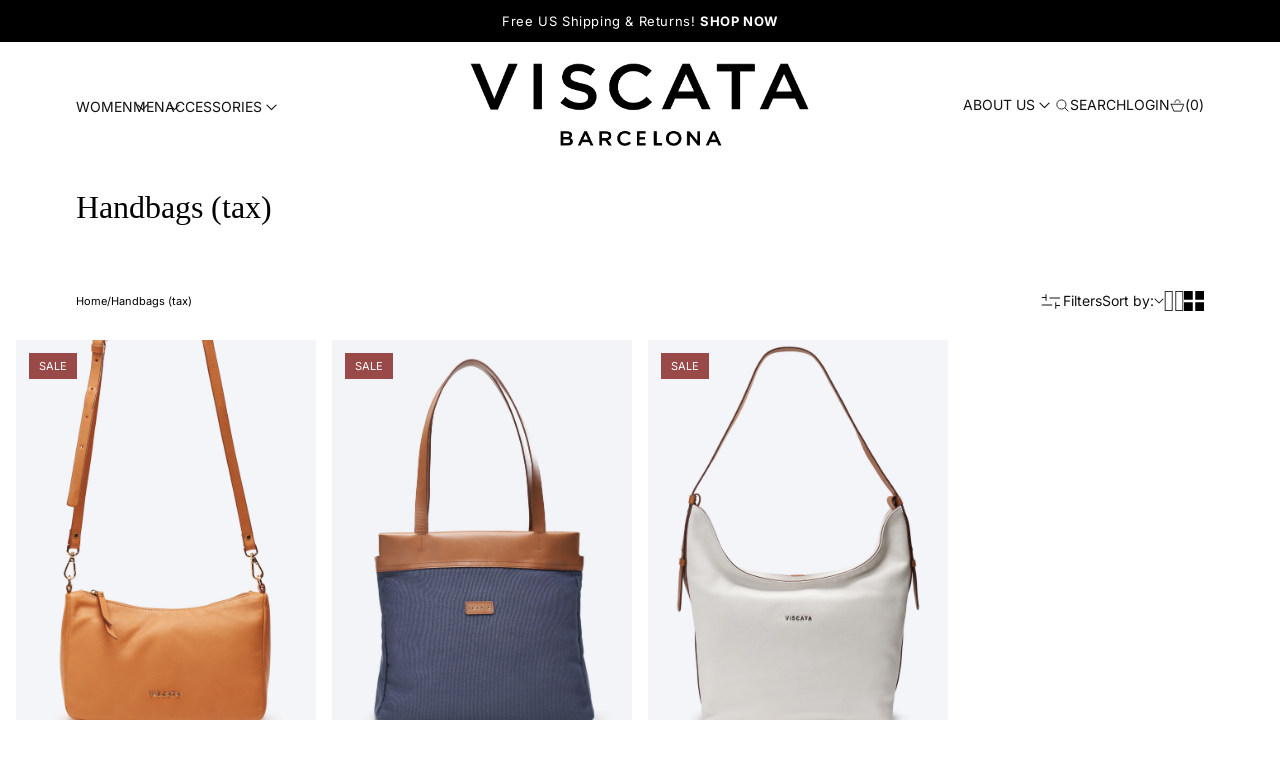

--- FILE ---
content_type: text/html; charset=utf-8
request_url: https://www.viscata.com/collections/handbags-tax
body_size: 72638
content:















<!doctype html>
<html class="no-js" lang="en">
  <head>
    




<script src="/cdn/shopifycloud/consent-tracking-api/v0.1/consent-tracking-api.js"></script>

<script type="text/javascript">
  var Y=Object.defineProperty;var X=(m,p,g)=>p in m?Y(m,p,{enumerable:!0,configurable:!0,writable:!0,value:g}):m[p]=g;var n=(m,p,g)=>X(m,typeof p!="symbol"?p+"":p,g);(function(){"use strict";var m=" daum[ /]| deusu/| yadirectfetcher|(?:^|[^g])news(?!sapphire)|(?<! (?:channel/|google/))google(?!(app|/google| pixel))|(?<! cu)bots?(?:\\b|_)|(?<!(?:lib))http|(?<![hg]m)score|(?<!cam)scan|@[a-z][\\w-]+\\.|\\(\\)|\\.com\\b|\\btime/|\\||^<|^[\\w \\.\\-\\(?:\\):%]+(?:/v?\\d+(?:\\.\\d+)?(?:\\.\\d{1,10})*?)?(?:,|$)|^[^ ]{50,}$|^\\d+\\b|^\\w*search\\b|^\\w+/[\\w\\(\\)]*$|^active|^ad muncher|^amaya|^avsdevicesdk/|^biglotron|^bot|^bw/|^clamav[ /]|^client/|^cobweb/|^custom|^ddg[_-]android|^discourse|^dispatch/\\d|^downcast/|^duckduckgo|^email|^facebook|^getright/|^gozilla/|^hobbit|^hotzonu|^hwcdn/|^igetter/|^jeode/|^jetty/|^jigsaw|^microsoft bits|^movabletype|^mozilla/\\d\\.\\d\\s[\\w\\.-]+$|^mozilla/\\d\\.\\d\\s\\(compatible;?(?:\\s\\w+\\/\\d+\\.\\d+)?\\)$|^navermailapp|^netsurf|^offline|^openai/|^owler|^php|^postman|^python|^rank|^read|^reed|^rest|^rss|^snapchat|^space bison|^svn|^swcd |^taringa|^thumbor/|^track|^w3c|^webbandit/|^webcopier|^wget|^whatsapp|^wordpress|^xenu link sleuth|^yahoo|^yandex|^zdm/\\d|^zoom marketplace/|^$|analyzer|archive|ask jeeves/teoma|audit|bit\\.ly/|bluecoat drtr|browsex|burpcollaborator|capture|catch|check\\b|checker|chrome-lighthouse|chromeframe|classifier|cloudflare|convertify|crawl|cypress/|dareboost|datanyze|dejaclick|detect|dmbrowser|download|evc-batch/|exaleadcloudview|feed|firephp|functionize|gomezagent|grab|headless|httrack|hubspot marketing grader|hydra|ibisbrowser|infrawatch|insight|inspect|iplabel|ips-agent|java(?!;)|library|linkcheck|mail\\.ru/|manager|measure|neustar wpm|node|nutch|offbyone|onetrust|optimize|pageburst|pagespeed|parser|perl|phantomjs|pingdom|powermarks|preview|proxy|ptst[ /]\\d|retriever|rexx;|rigor|rss\\b|scrape|server|sogou|sparkler/|speedcurve|spider|splash|statuscake|supercleaner|synapse|synthetic|tools|torrent|transcoder|url|validator|virtuoso|wappalyzer|webglance|webkit2png|whatcms/|xtate/",p=/bot|crawl|http|lighthouse|scan|search|spider/i,g;function M(){if(g instanceof RegExp)return g;try{g=new RegExp(m,"i")}catch{g=p}return g}function O(c){return!!c&&M().test(c)}/*! js-cookie v3.0.5 | MIT */function _(c){for(var e=1;e<arguments.length;e++){var t=arguments[e];for(var i in t)c[i]=t[i]}return c}var U={read:function(c){return c[0]==='"'&&(c=c.slice(1,-1)),c.replace(/(%[\dA-F]{2})+/gi,decodeURIComponent)},write:function(c){return encodeURIComponent(c).replace(/%(2[346BF]|3[AC-F]|40|5[BDE]|60|7[BCD])/g,decodeURIComponent)}};function S(c,e){function t(r,s,a){if(!(typeof document>"u")){a=_({},e,a),typeof a.expires=="number"&&(a.expires=new Date(Date.now()+a.expires*864e5)),a.expires&&(a.expires=a.expires.toUTCString()),r=encodeURIComponent(r).replace(/%(2[346B]|5E|60|7C)/g,decodeURIComponent).replace(/[()]/g,escape);var o="";for(var h in a)a[h]&&(o+="; "+h,a[h]!==!0&&(o+="="+a[h].split(";")[0]));return document.cookie=r+"="+c.write(s,r)+o}}function i(r){if(!(typeof document>"u"||arguments.length&&!r)){for(var s=document.cookie?document.cookie.split("; "):[],a={},o=0;o<s.length;o++){var h=s[o].split("="),d=h.slice(1).join("=");try{var f=decodeURIComponent(h[0]);if(a[f]=c.read(d,f),r===f)break}catch{}}return r?a[r]:a}}return Object.create({set:t,get:i,remove:function(r,s){t(r,"",_({},s,{expires:-1}))},withAttributes:function(r){return S(this.converter,_({},this.attributes,r))},withConverter:function(r){return S(_({},this.converter,r),this.attributes)}},{attributes:{value:Object.freeze(e)},converter:{value:Object.freeze(c)}})}var R=S(U,{path:"/"});const F=c=>{const e=window.innerWidth<768||window.outerWidth<768?"mobile":"desktop";return c===e},L=(c,e)=>{const t=!!e,i=String(c)==="true";return t===i},I="shg_geo_data";function B(c,e){const t=c-e;return Math.floor(t/(1e3*60*60*24))}function N(){if(new URLSearchParams(window.location.search).get("shg_geo_cache")==="false")return null;let e=null;try{const t=localStorage.getItem(I);if(t){const i=JSON.parse(t),r=Date.now();i.timestamp&&B(r,i.timestamp)<=7?e=i:localStorage.removeItem(I)}}catch(t){return console.error("Error reading geo data from cache:",t),localStorage.removeItem(I),null}return e}function q(c){let e=null;if(!c)return console.warn("Geo location API URL not configured."),e;try{const t=new XMLHttpRequest;t.open("GET",c,!1),t.send(null),t.status===200?(e=JSON.parse(t.responseText),e?(e.timestamp=Date.now(),localStorage.setItem(I,JSON.stringify(e))):(console.error("Geo API response parsed to null or undefined."),e=null)):console.error(`Geo API request failed with status: ${t.status}`)}catch(t){console.error("Error fetching geo data from API:",t)}return e}function Q(c){let e=null;try{const t=N();t?(e=t,console.debug("Loaded geo data from cache:",e)):(e=q(c),console.debug("Fetched geo data from API:",e))}catch(t){console.error("Error initializing geo data:",t),e=null}return e}const j=(c,e)=>{const{type:t,country_code:i,toponym_name:r,parent_name:s}=c||{},{country:a,region:o,city:h}=e||{};if(!t||!i||!e)return!1;switch(t){case"country":return a===i;case"region":return o===r&&a===i;case"city":return h===r&&o===s&&a===i;default:return console.debug("Unknown location type:",t),!1}},x=c=>typeof c!="string"?!1:document.referrer.toLowerCase().includes(c.toLowerCase()),$=c=>typeof c!="string"?!1:window.location.href.toLowerCase().includes(c.toLowerCase()),G=(c,e,t)=>{if(!e)return!1;const{expectedTimeInMillseconds:i,withinOrAfter:r}=c||{};if(typeof i!="number"||!r)return!1;const s=e.first_visit_timestamp;return r==="within"?s+i>t:s+i<t},K=(c,e,t)=>e?t-e.first_visit_timestamp<18e5===c:c===!0;function H(c,e){return c===e}const y=class y{constructor(e){n(this,"visitorDetails",null);n(this,"currentTime");n(this,"geoLocationApi");n(this,"customerId");n(this,"isB2B");n(this,"internalGeoData");n(this,"isGeoDataInitialized",!1);n(this,"checkers",{device:e=>F(e),logged_in:(e,t)=>L(e,this.customerId),new_visitor:(e,t)=>K(e,t.visitorDetails,t.currentTime),returning_visitor:(e,t)=>G(e,t.visitorDetails,t.currentTime),url_contains:e=>$(e),referrer_contains:e=>x(e),location:(e,t)=>j(e,t.geoData),b2b:e=>H(e,this.isB2B)});this.geoLocationApi=e.geoLocationApi,this.customerId=e.customerId,this.isB2B=e.isB2B,this.currentTime=Date.now(),this.initializeVisitorDetails()}initializeVisitorDetails(){var e;try{const t=localStorage.getItem(y.VISITOR_DETAILS_KEY);t&&(this.visitorDetails=JSON.parse(t),typeof((e=this.visitorDetails)==null?void 0:e.first_visit_timestamp)!="number"&&(console.warn("Invalid visitor details found in storage, resetting."),this.visitorDetails=null)),this.visitorDetails===null?(console.debug("Initializing new visitor details."),this.visitorDetails={first_visit_timestamp:this.currentTime},localStorage.setItem(y.VISITOR_DETAILS_KEY,JSON.stringify(this.visitorDetails))):console.debug("Loaded visitor details from storage:",this.visitorDetails)}catch(t){console.error("Error initializing visitor details:",t),localStorage.removeItem(y.VISITOR_DETAILS_KEY),this.visitorDetails={first_visit_timestamp:this.currentTime},localStorage.setItem(y.VISITOR_DETAILS_KEY,JSON.stringify(this.visitorDetails))}}check(e){const t=this.checkers[e.audience_type];if(!t)return console.warn(`Unknown audience type: ${e.audience_type}`),!1;e.audience_type==="location"&&(e.value=this.snakeCaseKeys(e.value),this.isGeoDataInitialized||(console.debug("Location check required, initializing geoData..."),this.internalGeoData=Q(this.geoLocationApi),this.isGeoDataInitialized=!0,console.debug("GeoData initialization result:",this.internalGeoData)));const i={geoData:this.internalGeoData===void 0?null:this.internalGeoData,visitorDetails:this.visitorDetails,currentTime:this.currentTime};try{const r=!!t(e.value,i);return console.debug("Audience check result:",{audience:e,internalContext:i,matched:r}),e.condition==="is_not"?!r:r}catch(r){return console.error("Error during audience check:",{audience:e,internalContext:i,error:r}),!1}}snakeCaseKeys(e){if(typeof e!="object")return e;const t={};for(const[i,r]of Object.entries(e)){const s=i.replace(/[A-Z]/g,a=>`_${a.toLowerCase()}`);t[s]=r}return t}};n(y,"VISITOR_DETAILS_KEY","_shg_ab_visitor_details");let k=y;class J{constructor(e,t){n(this,"buyItNowHandlerAttached",!1);n(this,"currentPricingVariantId",null);n(this,"storefrontAccessToken");n(this,"shopDomain");n(this,"trackDispatchedSelection",(e,t)=>{const i=e&&e.isFirstAssignment===!1?"cache":t.distribution_method,r={shop_id:t.shop_id,optimization_id:e==null?void 0:e.optimization.id,variant_id:e==null?void 0:e.selectedVariant.id,details:{optimization_ids:t.optimization_ids,distribution_method:i,selection_details:t.selection_details,cache:t.cache,context:t.context,optimization_matches:t.optimization_matches}};this.trackingService.trackDispatch("dispatched",r)});this.trackingService=e,this.storefrontAccessToken=(t==null?void 0:t.storefrontAccessToken)??null,this.shopDomain=(t==null?void 0:t.shopDomain)??null,this.currentPricingVariantId=(t==null?void 0:t.currentPricingVariantId)??null,typeof document<"u"&&document.readyState==="loading"?document.addEventListener("DOMContentLoaded",()=>{this.attachPriceTestBuyItNowHandler()}):setTimeout(()=>{this.attachPriceTestBuyItNowHandler()},100)}async createCartAndGetCheckoutUrl(e,t,i){var o,h,d,f,C;if(!this.storefrontAccessToken||!this.shopDomain)return null;const r=`
      mutation cartCreate($input: CartInput!) {
        cartCreate(input: $input) {
          cart {
            id
            checkoutUrl
          }
          userErrors {
            field
            message
          }
        }
      }
    `,s=i?[{key:"shogun_variant_id",value:i}]:[],a={input:{lines:[{merchandiseId:`gid://shopify/ProductVariant/${e}`,quantity:t}],attributes:s}};try{const P=JSON.stringify({query:r,variables:a}),z=`https://${this.shopDomain}/api/2025-10/graphql.json`;console.debug("shogun: cartCreate request URL:",z),console.debug("shogun: cartCreate request body:",P);const b=await(await fetch(z,{method:"POST",headers:{"Content-Type":"application/json","X-Shopify-Storefront-Access-Token":this.storefrontAccessToken},body:P})).json();return console.debug("shogun: cartCreate full response:",JSON.stringify(b,null,2)),(d=(h=(o=b.data)==null?void 0:o.cartCreate)==null?void 0:h.cart)!=null&&d.checkoutUrl?(console.debug("shogun: cartCreate successful, checkoutUrl:",b.data.cartCreate.cart.checkoutUrl),b.data.cartCreate.cart.checkoutUrl):(console.error("shogun: cartCreate failed:",((C=(f=b.data)==null?void 0:f.cartCreate)==null?void 0:C.userErrors)||b.errors),null)}catch(P){return console.error("shogun: cartCreate error:",P),null}}async addToCartAndCheckout(e,t,i){const r={items:[{id:e,quantity:t}]};i&&(r.attributes={shogun_variant_id:i});try{const s=await fetch("/cart/add.js",{method:"POST",headers:{"Content-Type":"application/json"},body:JSON.stringify(r)});s.ok?(console.debug("shogun: added to cart, redirecting to checkout"),window.location.href="/checkout"):console.error("shogun: cart add failed:",await s.text())}catch(s){console.error("shogun: cart add error:",s)}}attachPriceTestBuyItNowHandler(){if(this.buyItNowHandlerAttached)return;this.buyItNowHandlerAttached=!0;const e=async i=>{const r=new FormData(i);let s=r.get("id")||r.get("variant_id");if(console.debug("shogun: buy-it-now form data:",Object.fromEntries(r.entries())),console.debug("shogun: raw variantId from form:",s),!s){console.debug("shogun: no variant ID found for buy-it-now");return}if(s.includes("gid://")){const h=s.match(/\/(\d+)$/);h&&(s=h[1],console.debug("shogun: extracted numeric ID from GID:",s))}const a=parseInt(r.get("quantity")||"1",10)||1,o=this.currentPricingVariantId;if(console.debug("shogun: buy-it-now details:",{variantId:s,quantity:a,pricingVariantId:o,storefrontAccessToken:this.storefrontAccessToken?"***":null,shopDomain:this.shopDomain}),this.storefrontAccessToken&&this.shopDomain){console.debug("shogun: attempting cartCreate with merchandiseId:",`gid://shopify/ProductVariant/${s}`);const h=await this.createCartAndGetCheckoutUrl(s,a,o);if(h){console.debug("shogun: redirecting to cartCreate checkoutUrl (original cart preserved)"),window.location.href=h;return}}console.debug("shogun: falling back to cart add with pricing variant"),await this.addToCartAndCheckout(s,a,o)};typeof document<"u"&&(()=>{document.addEventListener("click",i=>{const r=i.target;if(!r)return;const s=r.closest('[data-ab-price-test-payment-button="true"]');if(!s||!r.closest('shopify-buy-it-now-button, shopify-accelerated-checkout, [data-shopify="payment-button"]'))return;const o=s.closest("form");o&&(i.preventDefault(),i.stopPropagation(),i.stopImmediatePropagation(),e(o))},{capture:!0})})()}extractViewParamFromFullTemplateKey(e){const t=e.split("/").pop().split(".");return t.slice(1,t.length-1).join(".")}async handleRedirect(e){const t=new URL(window.location.href),i=new URL(window.location.href);if(e.optimization.scope==="theme")i.searchParams.set("preview_theme_id",e.selectedVariant.config.theme_id);else if(e.optimization.scope==="url_redirect")i.pathname=e.languageRootUrl!=="/"?e.languageRootUrl+e.selectedVariant.config.path:e.selectedVariant.config.path;else{const r=this.extractViewParamFromFullTemplateKey(e.selectedVariant.config.full_template_key);i.searchParams.set("view",r)}t.toString()===i.toString()?this.hideViewParam():this.redirectWithoutCache(i)}hideViewParam(){const e=new URL(window.location.href);e.searchParams.delete("view"),window.history.replaceState({},"",e.toString())}dispatch(e,t,i){let r=null;if(e[0].optimization.scope=="price"){const s=e[0];if(r=s,this.currentPricingVariantId=t||s.selectedVariant.id,this.attachPriceTestBuyItNowHandler(),t)console.debug("shogun: price variant already assigned, returning");else{const a=s.selectedVariant.id;console.debug("shogun: assigning price variant");const o=JSON.stringify({attributes:{shogun_variant_id:a}}),h=new XMLHttpRequest;h.open("POST","/cart/update.js",!0),h.setRequestHeader("Content-Type","application/json"),h.onreadystatechange=()=>{if(h.readyState==4&&h.status==200){console.debug("shogun: reloading to reflect cart pricing");const d=new URL(window.location.href);this.redirectWithoutCache(d)}},h.send(o)}}else{const s=e.find(o=>o.matchingVariant.id!==o.selectedVariant.id);if(console.debug("redirectingSelection",s),s&&(s.optimization.scope!=="url_redirect"||s.isFirstAssignment===!0||s.optimization.config.permanent_redirect===!0))return this.trackDispatchedSelection(s,i),this.handleRedirect(s);const a=new Set(e.map(o=>o.optimization.scope));(a.has("template")||a.has("page"))&&this.hideViewParam(),r=e.find(o=>o.current())||s||null}e.length>0&&!r&&(r=e[0]),(r||e.length>0)&&this.trackDispatchedSelection(r,i),e.filter(s=>s.current()).forEach(s=>{this.trackingService.trackVariantImpression(s.selectedVariant,s.optimization.type)})}redirectWithoutCache(e){typeof e=="string"&&(e=new URL(e)),e.searchParams.delete("cache"),document.referrer!=""&&sessionStorage.setItem(E,document.referrer),console.debug("shogun: redirecting to ",e),window.location.replace(e)}}class v{constructor(e){n(this,"optimization");n(this,"matchingVariant");n(this,"selectedVariant");n(this,"isFirstAssignment");n(this,"languageRootUrl");this.optimization=e.optimization,this.matchingVariant=e.matchingVariant,this.selectedVariant=e.selectedVariant,this.isFirstAssignment=e.isFirstAssignment,this.languageRootUrl=e.languageRootUrl}current(){return this.matchingVariant.id===this.selectedVariant.id}}const w=class w{constructor(){n(this,"ran",!1)}removePreviewBarIframe(){console.debug("Setting up preview bar iframe removal");const e=()=>{w.PREVIEW_BAR_IFRAME_IDS.forEach(t=>{const i=document.getElementById(t);i&&(console.debug(`Removing preview bar iframe with id: ${t}`),i.remove())})};e(),document.addEventListener("DOMContentLoaded",()=>{console.debug("DOM loaded, setting up mutation observer for preview bar");const t=new MutationObserver(i=>{i.forEach(r=>{r.addedNodes.forEach(s=>{if(s.nodeType===Node.ELEMENT_NODE){const a=s;w.PREVIEW_BAR_IFRAME_IDS.includes(a.id)&&(console.debug(`Detected and removing preview bar iframe with id: ${a.id} via observer`),a.remove())}})})});if(document.body)t.observe(document.body,{childList:!0,subtree:!0});else{const i=new MutationObserver(()=>{document.body&&(t.observe(document.body,{childList:!0,subtree:!0}),e(),i.disconnect())});i.observe(document.documentElement,{childList:!0})}e()})}run(){this.ran||(this.removePreviewBarIframe(),this.ran=!0)}};n(w,"PREVIEW_BAR_IFRAME_IDS",["preview-bar-iframe","PBarNextFrameWrapper"]);let T=w;const D="_shg_analytics_queue";class W{enqueue(e){const t={...e,id:crypto.randomUUID(),attempts:0,createdAt:Date.now()},i=this.readQueue();return i[t.category].push(t),this.writeQueue(i),t}all(){const e=this.readQueue();return[...e.shogun_load,...e.dispatcher].sort((t,i)=>t.createdAt-i.createdAt)}update(e){const t=this.readQueue(),i=t[e.category],r=i.findIndex(s=>s.id===e.id);r!==-1&&(i[r]=e,this.writeQueue(t))}remove(e){const t=this.readQueue(),i=t[e.category],r=i.findIndex(s=>s.id===e.id);r!==-1&&(i.splice(r,1),this.writeQueue(t))}findLatest(e){const i=this.readQueue()[e];if(i.length!==0)return i[i.length-1]}readQueue(){const e=localStorage.getItem(D);if(!e)return this.emptyQueue();try{const t=JSON.parse(e);return t.shogun_load||(t.shogun_load=[]),t.dispatcher||(t.dispatcher=[]),t}catch(t){return console.error("shogun: failed to parse analytics queue storage, resetting",t),localStorage.removeItem(D),this.emptyQueue()}}writeQueue(e){try{localStorage.setItem(D,JSON.stringify(e))}catch(t){console.error("shogun: failed to save analytics queue",t)}}emptyQueue(){return{shogun_load:[],dispatcher:[]}}}const u=class u{constructor(e,t,i,r,s,a){n(this,"publishable",!1);n(this,"allowed",null);n(this,"eventQueue",new W);n(this,"processingQueue",!1);n(this,"pendingProcess",!1);n(this,"processTimer",null);n(this,"trackVariantImpression",(e,t)=>{const i={page_type:this.pageType,page_id:this.pageId,app_type:t=="ab_test"?"ab_testing":"personalization",original_referrer:this.originalReferrer};i.optimization_id=e.optimization_id,i.variant_id=e.id,console.debug(`Tracking variant impression: optimization=${e.optimization_id}, variant=${e.id}`),this.enqueueShogunLoadEvent(i)});n(this,"trackPage",()=>{const e={page_type:this.pageType,page_id:this.pageId,app_type:"ab_testing"};this.enqueueShogunLoadEvent(e)});n(this,"trackDispatch",(e,t)=>{this.enqueueEvent({category:"dispatcher",event:e,data:t})});n(this,"enqueueEvent",e=>{console.debug("shogun: enqueueing tracking event",{category:e.category,event:"event"in e?e.event:void 0}),e.category==="shogun_load"&&(!this.publishable||this.allowed!==!0)&&console.debug("shogun: not ready, enqueueing shogun:load event");try{this.eventQueue.enqueue(e),this.scheduleProcessQueue()}catch(t){console.error("shogun: failed to enqueue analytics event",t)}});n(this,"enqueueShogunLoadEvent",e=>{this.enqueueEvent({category:"shogun_load",data:e})});n(this,"waitForPublishable",()=>{var i,r;let e=0;const t=()=>{var s,a;if(typeof((a=(s=window.Shopify)==null?void 0:s.analytics)==null?void 0:a.publish)>"u")if(e<=u.retryAttemptsLimit){setTimeout(t,u.retryIntervalInMs);return}else console.warn("shogun:ts: Shopify analytics unavailable after 30s"),this.handleError("Error initializing TrackingService: Shopify analytics not available after 30s");console.debug("shogun:ts: publishable"),this.publishable=!0,this.scheduleProcessQueue()};(r=(i=window.Shopify)==null?void 0:i.analytics)!=null&&r.publish?(console.debug("shogun:ts: publishable"),this.publishable=!0):(console.debug("shogun:ts: analytics api not available yet, waiting..."),t())});n(this,"waitForConsent",()=>{var i,r;let e=0;const t=()=>{if(typeof window.Shopify>"u"&&e<=u.retryAttemptsLimit){setTimeout(t,u.retryIntervalInMs);return}window.Shopify.loadFeatures([{name:"consent-tracking-api",version:"0.1"}],s=>{var a;if(s&&s.length>0){let o=[];s.forEach(h=>{console.error(h),o.push(h.message)}),this.handleError(`Error initializing TrackingService: ${o.join(", ")}`)}else console.debug("shogun:ts: consent available"),this.handleConsentChange(((a=window.Shopify.customerPrivacy)==null?void 0:a.analyticsProcessingAllowed())??!1)})};(r=(i=window.Shopify)==null?void 0:i.customerPrivacy)!=null&&r.analyticsProcessingAllowed?(console.debug("shogun:ts: consent available"),this.allowed=window.Shopify.customerPrivacy.analyticsProcessingAllowed()):(console.debug("shogun:ts: privacy api not available yet, waiting..."),t())});n(this,"handleConsentChange",e=>{this.allowed=e,console.debug("shogun: analytics consent updated to: ",this.allowed),this.scheduleProcessQueue()});n(this,"scheduleProcessQueue",()=>{if(this.processingQueue){this.pendingProcess=!0;return}this.processingQueue=!0;try{this.processQueue()}catch(e){console.error("shogun: error processing analytics queue",e)}finally{this.processingQueue=!1,this.pendingProcess&&(this.pendingProcess=!1,this.scheduleProcessQueue())}});n(this,"scheduleProcessQueueAfter",e=>{this.processTimer||(this.processTimer=setTimeout(()=>{this.processTimer=null,this.scheduleProcessQueue()},e))});n(this,"handleError",e=>{let t,i;const r=this.eventQueue.findLatest("shogun_load");r&&(t=r.data.optimization_id,i=r.data.variant_id),this.trackDispatchFallback("errored",{shop_id:this.shopId,dispatcher_session_id:this.dispatcherSessionId,optimization_id:t,variant_id:i,details:{error:e}})});n(this,"dispatcherFallbackReady",e=>e.category!=="dispatcher"?!1:Date.now()-e.createdAt>=u.dispatchFallbackDelayInMs);n(this,"trackDispatchFallback",(e,t)=>{console.debug(`shogun: sending dispatch:${e} via fallback`),t.name=e,fetch(`${this.analyticsUrl}/dispatcher/${e}`,{method:"POST",headers:{"Content-Type":"application/json"},body:JSON.stringify(t),keepalive:!0})});n(this,"prepareFallbackPayload",e=>{const t=this.clonePayload(e);return t.shop_id=t.shop_id||this.shopId,t.dispatcher_session_id=this.dispatcherSessionId,t.details||(t.details={}),t});n(this,"clonePayload",e=>{try{return JSON.parse(JSON.stringify(e))}catch{return e}});this.shopId=e,this.pageType=t,this.pageId=i,this.originalReferrer=r,this.analyticsUrl=s,this.dispatcherSessionId=a,this.waitForPublishable(),this.waitForConsent(),document.addEventListener("visitorConsentCollected",o=>{this.handleConsentChange(o.detail.analyticsAllowed)}),this.scheduleProcessQueue()}processQueue(){console.debug("shogun: processing queue");const e=this.eventQueue.all();let t=!1;for(const i of e){if(this.shouldDropEvent(i)){this.eventQueue.remove(i);continue}if(this.isWithinBackoffWindow(i)){t=!0;continue}if(!this.isEventReady(i)){t=!0;continue}let r="success";try{r=this.deliverEvent(i)}catch(s){console.error("shogun: error delivering analytics event",s),r="retry"}r==="success"||r==="drop"?this.eventQueue.remove(i):(i.attempts+=1,i.lastAttemptedAt=Date.now(),this.eventQueue.update(i),t=!0)}t&&this.scheduleProcessQueueAfter(u.queueRetryDelayInMs)}shouldDropEvent(e){return Date.now()-e.createdAt>u.maxQueueAgeInMs||e.attempts>=u.maxQueueAttempts||e.category==="dispatcher"&&!e.event}isWithinBackoffWindow(e){if(!e.lastAttemptedAt)return!1;const t=u.queueRetryDelayInMs*Math.pow(2,Math.min(e.attempts,u.maxQueueAttempts));return Date.now()-e.lastAttemptedAt<t}isEventReady(e){return e.category==="shogun_load"?this.publishable&&this.allowed===!0:e.category==="dispatcher"?this.allowed===!0&&this.publishable?!0:this.dispatcherFallbackReady(e):!1}deliverEvent(e){return e.category==="shogun_load"?this.deliverShogunLoad(e):this.deliverDispatch(e)}deliverShogunLoad(e){const t=e.data;try{return console.debug("Firing shogun:load event",t),window.Shopify.analytics.publish("shogun:load",t),"success"}catch(i){return console.error("Error publishing shogun:load event:",i),"retry"}}deliverDispatch(e){if(e.category!=="dispatcher"||!e.event)return"drop";if(this.allowed===!0&&this.publishable){const i=`shogun:dispatcher:${e.event}`;try{return console.debug(`Firing ${i} event`,e.data),window.Shopify.analytics.publish(i,e.data),"success"}catch(r){console.error(`Error publishing ${i} event:`,r);const s=this.prepareFallbackPayload(e.data);return s.details||(s.details={}),s.details.error=`Error publishing ${i} event: ${r.message}`,this.trackDispatchFallback(e.event,s),"success"}}if(!this.dispatcherFallbackReady(e))return"retry";const t=this.prepareFallbackPayload(e.data);return this.trackDispatchFallback(e.event,t),"success"}};n(u,"retryIntervalInMs",250),n(u,"retryAttemptsLimit",3e4/u.retryIntervalInMs),n(u,"queueRetryDelayInMs",1e3),n(u,"maxQueueAttempts",5),n(u,"maxQueueAgeInMs",24*60*60*1e3),n(u,"dispatchFallbackDelayInMs",30*1e3);let A=u;const E="_shg_referrer",l=class l{constructor(e){n(this,"shopId");n(this,"optimizations");n(this,"currentThemeId");n(this,"pageId");n(this,"pageType");n(this,"currentPartialTemplateKey");n(this,"distributionMethod");n(this,"cachedOptimizations");n(this,"audienceChecker");n(this,"personalizations");n(this,"abTests");n(this,"dispatcher");n(this,"trackingService");n(this,"currentPath");n(this,"themeTestHandler");n(this,"currentPricingVariantId");n(this,"languageRootUrl");n(this,"dispatcherSessionId");n(this,"originalReferrer");n(this,"inAudience",e=>this.audienceChecker.check(e));if(this.originalReferrer=sessionStorage.getItem(E),this.originalReferrer){sessionStorage.removeItem(E),console.debug("shogun: retaining original referrer: ",this.originalReferrer);try{Object.defineProperty(document,"referrer",{get:()=>this.originalReferrer})}catch(a){console.debug("shogun: failed to set original referrer via `Object.defineProperty`"),console.error(a);try{window.document.__defineGetter__("referrer",()=>this.originalReferrer)}catch(o){console.debug("shogun: failed to set original referrer via `__defineGetter__`"),console.error(o)}}}this.shopId=e.shopId,this.currentThemeId=e.currentThemeId,this.currentPricingVariantId=e.currentPricingVariantId;const t=e.optimizations||[];e.defaultThemeId!==this.currentThemeId?this.optimizations=t.filter(a=>a.scope==="price"||a.variants.some(o=>o.config.theme_id===this.currentThemeId)):this.optimizations=t,this.personalizations=this.optimizations.filter(a=>a.type==="personalization"),this.abTests=this.optimizations.filter(a=>a.type==="ab_test"),this.distributionMethod=e.distributionMethod||l.DEFAULT_DISTRIBUTION_METHOD,this.pageId=e.pageId,this.pageType=e.pageType,this.languageRootUrl=e.languageRootUrl;const i=this.pageType==="metaobject"?"templates/metaobject/":"templates/",r=[e.templateName,e.templateSuffix].filter(Boolean).join(".");this.currentPartialTemplateKey=i+r,this.currentPath=window.location.pathname,this.cachedOptimizations=JSON.parse(localStorage.getItem(l.OPTIMIZATIONS_CACHE_KEY)||"{}"),this.audienceChecker=new k(e),e.sessionIdOverride?this.dispatcherSessionId=e.sessionIdOverride:(this.dispatcherSessionId=R.get(l.DISPATCHER_SESSION_COOKIE)||crypto.randomUUID(),R.set(l.DISPATCHER_SESSION_COOKIE,this.dispatcherSessionId,{path:"/",expires:1/48})),this.trackingService=new A(this.shopId,this.pageType,this.pageId,this.originalReferrer,e.analyticsUrl,this.dispatcherSessionId);const s=new T;this.themeTestHandler=s,this.dispatcher=new J(this.trackingService,{storefrontAccessToken:e.storefrontAccessToken,shopDomain:e.shopDomain,currentPricingVariantId:e.currentPricingVariantId})}getOptimizationPriority(e){return{theme:1,template:2,page:3,url_redirect:4,price:5}[e.scope]}sortMatches(e){return[...e].sort((t,i)=>{const r=this.getOptimizationPriority(t.optimization),s=this.getOptimizationPriority(i.optimization);return r===s?0:r-s})}audienceMatchesCurrentVisitor(e){const t=e.audiences||[];return t.length===0?!0:e.audiences_condition==="any"?t.some(this.inAudience):t.every(this.inAudience)}configAudiencesMatch(e,t){const i=e.audiences||[],r=t.audiences||[];if(i.length!==r.length)return!1;const s=i.map(o=>JSON.stringify(o)),a=r.map(o=>JSON.stringify(o));return!(s.some(o=>!a.includes(o))||a.some(o=>!s.includes(o))||i.length>1&&e.audiences_condition!==t.audiences_condition)}getCachedVariant(e){const t=this.cachedOptimizations[e.id];if(t)return e.variants.find(i=>i.id===t)}setCachedVariant(e,t){this.cachedOptimizations[e.id]=t.id,console.debug("setCachedVariant",e.id,t.id),localStorage.setItem(l.OPTIMIZATIONS_CACHE_KEY,JSON.stringify(this.cachedOptimizations))}extractPartialTemplateKeyFromFullTemplateKey(e){if(!e)return;const t=e.split(".");return t.length<2?e:t.slice(0,-1).join(".")}matchesAnyAttributeOfCurrentPage(e,t){const i=this.checkTemplateMatch(t),r=this.checkThemeMatch(e,t),s=this.checkPageMatch(e),a=this.checkPathMatch(t),o=this.checkPriceMatch(e,t);return r||i&&s||a||o}getMatchingVariant(e,t=void 0){var s;const i=e.config,r=(s=t==null?void 0:t.selectedVariant)==null?void 0:s.config;for(const a of e.variants){if(!this.matchesAnyAttributeOfCurrentPage(e,a))continue;const o=e.type==="ab_test"?e.config:a.config;if(this.audienceMatchesCurrentVisitor(o)&&!(r&&!this.configAudiencesMatch(i,r)))return a}}getPersonalizationMatches(){const e=[];for(const t of this.personalizations){const i=this.getMatchingVariant(t);i&&e.push({optimization:t,matchingVariant:i})}return e}getPrioritizedNonDefaultPersonalizationSelection(){const e=this.getPersonalizationMatches();if(e.length===0)return;const t=this.sortMatches(e);for(const i of t){const s=i.optimization.variants.sort((a,o)=>a.position-o.position).find(a=>!a.config.original&&this.audienceMatchesCurrentVisitor(a.config));if(s)return new v({optimization:i.optimization,matchingVariant:i.matchingVariant,selectedVariant:s,isFirstAssignment:!0,languageRootUrl:this.languageRootUrl})}}getDefaultPersonalizationSelectionsForImpressionTracking(e){return this.getPersonalizationMatches().filter(r=>r.matchingVariant.config.original&&r.optimization.id!==(e==null?void 0:e.optimization.id)).map(r=>new v({optimization:r.optimization,matchingVariant:r.matchingVariant,selectedVariant:r.matchingVariant,isFirstAssignment:!0,languageRootUrl:this.languageRootUrl}))}getRandomVariantForOptimization(e){const t=`${this.dispatcherSessionId}-${e.id}`,r=this.hashWithDjb2(t)%l.DEFAULT_NUMBER_OF_BINS;let s=0;for(const a of e.variants)if(s+=l.DEFAULT_NUMBER_OF_BINS*(a.config.percentage||0)/100,r<s)return a;return e.variants[0]}hasAnyCachedVariants(){return this.abTests.some(e=>!!this.cachedOptimizations[e.id])}getGreedySelections(e){const t=e[Math.floor(Math.random()*e.length)],i=t.cachedVariant||this.getRandomVariantForOptimization(t.optimization);return[new v({optimization:t.optimization,matchingVariant:t.matchingVariant,selectedVariant:i,isFirstAssignment:!t.cachedVariant,languageRootUrl:this.languageRootUrl})]}userBin(){const e=this.dispatcherSessionId;return e?this.hashWithDjb2(e)%l.DEFAULT_NUMBER_OF_BINS:0}hashWithDjb2(e){let t=5381;for(let i=0;i<e.length;i++)t=(t<<5)-t+e.charCodeAt(i),t|=0;return Math.abs(t)}getVariantForUserBin(){const e=this.userBin(),t=this.abTests.flatMap(r=>r.variants);let i=0;for(const r of t)if(i+=l.DEFAULT_NUMBER_OF_BINS*(r.traffic_percentage||0)/100,e<i)return r;return null}getEvenSelections(e){const t=this.getVariantForUserBin();if(!t)return[];const i=e.find(r=>r.optimization.variants.some(s=>s.id===t.id));return i?[new v({optimization:i.optimization,matchingVariant:i.matchingVariant,selectedVariant:t,isFirstAssignment:!i.cachedVariant,languageRootUrl:this.languageRootUrl})]:[]}getAbTestMatches(e){const t=[];return this.abTests.forEach(i=>{const r=this.getMatchingVariant(i,e);if(r){const s=this.getCachedVariant(i);(r.config.original||s)&&t.push({optimization:i,matchingVariant:r,cachedVariant:s})}}),t}getAbTestSelections(e){const t=this.getAbTestMatches(e);if(t.length===0)return[];const i=t.find(r=>!!r.cachedVariant);if(!i&&this.hasAnyCachedVariants())return[];if(i)return[new v({optimization:i.optimization,matchingVariant:i.matchingVariant,selectedVariant:i.cachedVariant,isFirstAssignment:!1,languageRootUrl:this.languageRootUrl})];switch(this.distributionMethod){case"greedy":return this.getGreedySelections(t);case"even":return this.getEvenSelections(t);default:throw new Error(`Unknown distribution method: ${this.distributionMethod}`)}}isBot(){const e=navigator.userAgent,t=O(e);return console.debug("Bot testing with user agent:",e),t}handleThemeReview(){const t=new URLSearchParams(location.search).get("shgpvid"),i=sessionStorage.getItem("_shg_preview_variant_id");if(i&&(!t||i==t)){console.debug(`shogun: theme review in progress, viewing variant: ${i}`);const r=document.getElementById("shogun-price-test-preview");if(!r){console.debug("shogun: sidebar not found!!!");return}const s=r.content.cloneNode(!0);document.addEventListener("DOMContentLoaded",()=>{document.body.style.paddingLeft="32rem",document.body.prepend(s)});return}else if(t&&(!i||i!=t)){console.debug(`shogun: theme review in progress, setting variant: ${t}`),sessionStorage.setItem("_shg_preview_variant_id",t);const r=JSON.stringify({attributes:{shogun_variant_id:t}}),s=new XMLHttpRequest;s.open("POST","/cart/update.js",!0),s.setRequestHeader("Content-Type","application/json"),s.onreadystatechange=()=>{s.readyState==4&&s.status==200&&(console.debug("shogun: reloading to reflect cart pricing"),location=location)},s.send(r)}}run(){let e=null,t=this.distributionMethod,i=[];const r=(s,a={})=>{var h,d;const o=s&&s.isFirstAssignment===!1?"cache":t;return{shop_id:this.shopId,optimization_id:(h=s==null?void 0:s.optimization)==null?void 0:h.id,variant_id:(d=s==null?void 0:s.selectedVariant)==null?void 0:d.id,details:{optimization_ids:this.optimizations.map(f=>f.id),distribution_method:o,selection_details:i,...a}}};try{if(this.isBot()){console.debug("Bot traffic detected, optimizer disabled");return}this.handleThemeReview();const s=this.getPrioritizedNonDefaultPersonalizationSelection(),a=this.getAbTestSelections(s),o=[];s&&o.push(s),o.push(...a),o.push(...this.getDefaultPersonalizationSelectionsForImpressionTracking(s)),localStorage.getItem("_shg_is_merchant")||this.themeTestHandler.run(),e=o.find(d=>d.matchingVariant.id===d.selectedVariant.id)||null,e&&!e.isFirstAssignment&&(t="cache"),i=o.map(d=>({optimization_id:d.optimization.id,selected_variant_id:d.selectedVariant.id,matching_variant_id:d.matchingVariant.id}));const h={shop_id:this.shopId,optimization_ids:this.optimizations.map(d=>d.id),selection_details:i,distribution_method:t,cache:{...this.cachedOptimizations},context:{template_key:this.currentPartialTemplateKey,theme_id:this.currentThemeId,page_type:this.pageType,page_id:this.pageId},optimization_matches:this.buildOptimizationMatches(s)};if(a.forEach(d=>{this.setCachedVariant(d.optimization,d.selectedVariant)}),o.length===0){this.abTests.length>0&&(this.trackingService.trackPage(),this.trackingService.trackDispatch("skipped",r(e)));return}this.dispatcher.dispatch(o,this.currentPricingVariantId,h)}catch(s){this.trackingService.trackDispatch("errored",r(e,{error:s.message}))}}getCurrentPathWithoutLanguagePrefix(){return this.languageRootUrl==="/"||!this.currentPath.startsWith(this.languageRootUrl)?this.currentPath:this.currentPath.substring(this.languageRootUrl.length)||"/"}checkTemplateMatch(e){return this.extractPartialTemplateKeyFromFullTemplateKey(e.config.full_template_key)===this.currentPartialTemplateKey}checkThemeMatch(e,t){return e.scope==="theme"&&t.config.theme_id===this.currentThemeId}checkPageMatch(e){const{page_type:t,page_id:i}=e.config,r=!t||t===this.pageType,s=!i||i===this.pageId;return e.scope!=="url_redirect"&&r&&s}checkPathMatch(e){const t=e.config.path;if(!t)return!1;const i=this.getCurrentPathWithoutLanguagePrefix();return decodeURIComponent(t)===decodeURIComponent(i)}checkPriceMatch(e,t){return e.scope!=="price"?!1:!this.currentPricingVariantId||this.currentPricingVariantId===t.id}getDetailedMatchingInfo(e,t,i){const{page_type:r,page_id:s}=e.config,a=!r||r===this.pageType,o=!s||s===this.pageId,h=e.type==="ab_test"?e.config:t.config,d=i?this.configAudiencesMatch(e.config,i.selectedVariant.config):!1;return{matches_template:this.checkTemplateMatch(t),matches_theme:this.checkThemeMatch(e,t),matches_page_type:a,matches_page_id:o,matches_page:this.checkPageMatch(e),matches_path:this.checkPathMatch(t),matches_price:this.checkPriceMatch(e,t),matches_audience:this.audienceMatchesCurrentVisitor(h),matches_personalization_config:d}}buildOptimizationMatches(e){const t={};for(const i of this.optimizations)if(t[i.id]={},i.variants&&Array.isArray(i.variants))for(const r of i.variants)t[i.id][r.id]=this.getDetailedMatchingInfo(i,r,e);return t}};n(l,"DEFAULT_NUMBER_OF_BINS",1e4),n(l,"DEFAULT_DISTRIBUTION_METHOD","greedy"),n(l,"OPTIMIZATIONS_CACHE_KEY","_shg_ab_optimizations_cache"),n(l,"DISPATCHER_SESSION_COOKIE","_shg_dispatcher_session");let V=l;window.ShogunOptimizer=V})();

</script><script type="text/javascript">
  ;(function() {
    if (typeof ShogunOptimizer === 'undefined') {
      console.error("ShogunOptimizer is not defined. Please ensure the optimizer script is properly loaded.");
      return;
    }

    const designMode = false;
    if (designMode) {
      console.debug("Design mode is enabled, skipping optimizer initialization");
      return;
    }

    // If the referrer url is the Shopify admin url, then set a local storage shg_is_merchant flag to true
    // This is used to remove the preview bar from the page for shoppers
    const referrer = document.referrer
    if (!localStorage.getItem('_shg_is_merchant') && ((referrer.includes('admin.shopify.com') || referrer.includes('shogun')))) {
      console.debug('Setting shg_is_merchant to true')
      localStorage.setItem('_shg_is_merchant', 'true')
    }

    const urlParams = new URLSearchParams(window.location.search);
    const optimizationDisabled = urlParams.get('shg') === "false" || window.location.hostname.includes('shopifypreview');

    if (optimizationDisabled) {
      console.debug("Optimization is disabled, skipping optimizer initialization");
      return;
    }

    const shopMetafieldConfig = {"default_theme_id":128928317514,"method":"greedy","optimizations":[{"id":"ceaeae58-fa48-4879-8b18-99e692d557ab","type":"ab_test","scope":"page","name":"Pubol Canvas Espadrille Wedges vs Pubol Canvas Espadrille Wedges V2 Star Highlight","config":{"page_id":"7063815290954","page_type":"product","audience_id":null,"user_set_name":true,"default_template_key":"product.json"},"variants":[{"id":"75645b68-de1d-4c84-a1ef-12a566de962b","name":"Variant","config":{"original":false,"percentage":50,"template_name":"product","template_suffix":"250725-pubol-c5df","full_template_key":"templates/product.250725-pubol-c5df.json"},"optimization_id":"ceaeae58-fa48-4879-8b18-99e692d557ab","traffic_percentage":50.0},{"id":"8adcb571-2d3d-4325-9439-59ac2e0955ab","name":"Original","config":{"original":true,"percentage":50,"template_name":"product","template_suffix":"","full_template_key":"templates/product.json"},"optimization_id":"ceaeae58-fa48-4879-8b18-99e692d557ab","traffic_percentage":50.0}]}],"expires_at":1768447503000,"env":"production"} || {};
    const optimizationsData = shopMetafieldConfig.expires_at > Date.now() ? (shopMetafieldConfig.optimizations || []) : [];

    const optimizerConfig = {
      shopId: "cdb1c428-5865-470c-a6b7-4e1c7e65b2a5",
      optimizations: optimizationsData,
      distributionMethod: urlParams.get('shgMethod') || shopMetafieldConfig.method,
      defaultThemeId: String(shopMetafieldConfig.default_theme_id),
      currentThemeId: "128928317514",
      pageId: "264585773130",
      pageType: "collection",
      templateName: "collection",
      templateSuffix: "",
      customerId: "",
      isB2B: false,
      sessionIdOverride: urlParams.get('shgSessionId'),
      geoLocationApi: "https://ipinfo.io/json?token=f2ae3a557d807b",
      currentPricingVariantId: null,
      languageRootUrl: "/",
      analyticsUrl: "https://shogun-abc-production.global.ssl.fastly.net",
      storefrontAccessToken: null,
      shopDomain: ""
    };

    console.debug("Initializing ShogunOptimizer with config:", optimizerConfig);
    const optimizer = new ShogunOptimizer(optimizerConfig);
    optimizer.run();
  })();
</script>


    <meta name="google-site-verification" content="6tYAc-FPZ9pSCv3BkGk8DxPDBdZjtv0rq8dwKdcvKs4">
    <meta charset="utf-8">
    <meta http-equiv="X-UA-Compatible" content="IE=edge">
    <meta name="viewport" content="width=device-width,initial-scale=1">
    <meta name="theme-color" content="">
    <link rel="canonical" href="https://www.viscata.com/collections/handbags-tax">
    <link
      rel="icon"
      href="https://cdn.shopify.com/s/files/1/0292/6509/files/Viscata_Favicon.png?v=1738151931"
      type="image/x-icon"
    >

    <meta name="yandex-verification" content="f7d8a81de32abaad">
    <!-- Hotjar Tracking Code for https://www.viscata.com/ -->
    <script>
      (function (c, s, q, u, a, r, e) {
          c.hj=c.hj||function(){(c.hj.q=c.hj.q||[]).push(arguments)};
          c._hjSettings = { hjid: a };
          r = s.getElementsByTagName('head')[0];
          e = s.createElement('script');
          e.async = true;
          e.src = q + c._hjSettings.hjid + u;
          r.appendChild(e);
      })(window, document, 'https://static.hj.contentsquare.net/c/csq-', '.js', 6372761);
    </script>
    <!-- End of Hotjar Tracking Code -->
    <!-- Install this snippet AFTER the Tracking code. --><link rel="icon" type="image/png" href="//www.viscata.com/cdn/shop/files/Viscata_Favicon.png?crop=center&height=32&v=1738151931&width=32"><link rel="preconnect" href="https://fonts.shopifycdn.com" crossorigin><title>
      Handbags (tax)
 &ndash; Viscata</title>

    
      <meta name="description" content="Handbags tax">
    

    

<meta property="og:site_name" content="Viscata">
<meta property="og:url" content="https://www.viscata.com/collections/handbags-tax">
<meta property="og:title" content="Handbags (tax)">
<meta property="og:type" content="website">
<meta property="og:description" content="Handbags tax"><meta property="og:image" content="http://www.viscata.com/cdn/shop/files/Viscata_logo_10kreviews.png?v=1758533786">
  <meta property="og:image:secure_url" content="https://www.viscata.com/cdn/shop/files/Viscata_logo_10kreviews.png?v=1758533786">
  <meta property="og:image:width" content="450">
  <meta property="og:image:height" content="250"><meta name="twitter:site" content="@https://www.x.com/VISCATA"><meta name="twitter:card" content="summary_large_image">
<meta name="twitter:title" content="Handbags (tax)">
<meta name="twitter:description" content="Handbags tax">
    <style>
    .grid__item.product__media-wrapper {
      min-height: 522px
    }
    @media(min-width: 768px) {
        #MainContent {
            min-height: 1000px !important;
        }
    }
    #MainContent {
        min-height: 100vh !important;
    }
</style>
<script>
    if( navigator.userAgent.match(/(Mozilla\/5\.0 \(Linux; Android 11; moto g power \(2022\)\) AppleWebKit\/537\.36 \(KHTML, like Gecko\) Chrome\/109\.0.0.0 Mobile Safari\/537\.36)|(Mozilla\/5\.0 \(Macintosh; Intel Mac OS X 10_15_7\) AppleWebKit\/537\.36 \(KHTML, like Gecko\) Chrome\/109\.0\.0\.0 Safari\/537\.36)|(Speed Insights)|(Chrome-Lighthouse)|(PSTS[\d\.]+)/)
    || navigator.userAgent.match(/(Mozilla\/5\.0 \(Linux; Android 11; moto g power \(2022\)\) AppleWebKit\/537\.36 \(KHTML, like Gecko\) Chrome\/110\.0.0.0 Mobile Safari\/537\.36)|(Mozilla\/5\.0 \(Macintosh; Intel Mac OS X 10_15_7\) AppleWebKit\/537\.36 \(KHTML, like Gecko\) Chrome\/110\.0\.0\.0 Safari\/537\.36)|(Speed Insights)|(Chrome-Lighthouse)|(PSTS[\d\.]+)/)    
    || navigator.userAgent.match(/(Mozilla\/5\.0 \(Linux; Android 11; moto g power \(2022\)\) AppleWebKit\/537\.36 \(KHTML, like Gecko\) Chrome\/111\.0.0.0 Mobile Safari\/537\.36)|(Mozilla\/5\.0 \(Macintosh; Intel Mac OS X 10_15_7\) AppleWebKit\/537\.36 \(KHTML, like Gecko\) Chrome\/111\.0\.0\.0 Safari\/537\.36)|(Speed Insights)|(Chrome-Lighthouse)|(PSTS[\d\.]+)/)    
    || navigator.userAgent.match(/(Mozilla\/5\.0 \(Linux; Android 11; moto g power \(2022\)\) AppleWebKit\/537\.36 \(KHTML, like Gecko\) Chrome\/112\.0.0.0 Mobile Safari\/537\.36)|(Mozilla\/5\.0 \(Macintosh; Intel Mac OS X 10_15_7\) AppleWebKit\/537\.36 \(KHTML, like Gecko\) Chrome\/112\.0\.0\.0 Safari\/537\.36)|(Speed Insights)|(Chrome-Lighthouse)|(PSTS[\d\.]+)/)    
    || navigator.userAgent.match(/(Mozilla\/5\.0 \(Linux; Android 11; moto g power \(2022\)\) AppleWebKit\/537\.36 \(KHTML, like Gecko\) Chrome\/113\.0.0.0 Mobile Safari\/537\.36)|(Mozilla\/5\.0 \(Macintosh; Intel Mac OS X 10_15_7\) AppleWebKit\/537\.36 \(KHTML, like Gecko\) Chrome\/113\.0\.0\.0 Safari\/537\.36)|(Speed Insights)|(Chrome-Lighthouse)|(PSTS[\d\.]+)/)    
    || navigator.userAgent.match(/(Mozilla\/5\.0 \(Linux; Android 11; moto g power \(2022\)\) AppleWebKit\/537\.36 \(KHTML, like Gecko\) Chrome\/114\.0.0.0 Mobile Safari\/537\.36)|(Mozilla\/5\.0 \(Macintosh; Intel Mac OS X 10_15_7\) AppleWebKit\/537\.36 \(KHTML, like Gecko\) Chrome\/114\.0\.0\.0 Safari\/537\.36)|(Speed Insights)|(Chrome-Lighthouse)|(PSTS[\d\.]+)/)    
    || navigator.userAgent.match(/(Mozilla\/5\.0 \(Linux; Android 11; moto g power \(2022\)\) AppleWebKit\/537\.36 \(KHTML, like Gecko\) Chrome\/115\.0.0.0 Mobile Safari\/537\.36)|(Mozilla\/5\.0 \(Macintosh; Intel Mac OS X 10_15_7\) AppleWebKit\/537\.36 \(KHTML, like Gecko\) Chrome\/115\.0\.0\.0 Safari\/537\.36)|(Speed Insights)|(Chrome-Lighthouse)|(PSTS[\d\.]+)/)    
    || navigator.userAgent.match(/(Mozilla\/5\.0 \(Linux; Android 11; moto g power \(2022\)\) AppleWebKit\/537\.36 \(KHTML, like Gecko\) Chrome\/116\.0.0.0 Mobile Safari\/537\.36)|(Mozilla\/5\.0 \(Macintosh; Intel Mac OS X 10_15_7\) AppleWebKit\/537\.36 \(KHTML, like Gecko\) Chrome\/116\.0\.0\.0 Safari\/537\.36)|(Speed Insights)|(Chrome-Lighthouse)|(PSTS[\d\.]+)/)    
    || navigator.userAgent.match(/(Mozilla\/5\.0 \(Linux; Android 11; moto g power \(2022\)\) AppleWebKit\/537\.36 \(KHTML, like Gecko\) Chrome\/117\.0.0.0 Mobile Safari\/537\.36)|(Mozilla\/5\.0 \(Macintosh; Intel Mac OS X 10_15_7\) AppleWebKit\/537\.36 \(KHTML, like Gecko\) Chrome\/117\.0\.0\.0 Safari\/537\.36)|(Speed Insights)|(Chrome-Lighthouse)|(PSTS[\d\.]+)/)    
    || navigator.userAgent.match(/(Mozilla\/5\.0 \(Linux; Android 11; moto g power \(2022\)\) AppleWebKit\/537\.36 \(KHTML, like Gecko\) Chrome\/118\.0.0.0 Mobile Safari\/537\.36)|(Mozilla\/5\.0 \(Macintosh; Intel Mac OS X 10_15_7\) AppleWebKit\/537\.36 \(KHTML, like Gecko\) Chrome\/118\.0\.0\.0 Safari\/537\.36)|(Speed Insights)|(Chrome-Lighthouse)|(PSTS[\d\.]+)/)    
    || navigator.userAgent.match(/(Mozilla\/5\.0 \(Linux; Android 11; moto g power \(2022\)\) AppleWebKit\/537\.36 \(KHTML, like Gecko\) Chrome\/119\.0.0.0 Mobile Safari\/537\.36)|(Mozilla\/5\.0 \(Macintosh; Intel Mac OS X 10_15_7\) AppleWebKit\/537\.36 \(KHTML, like Gecko\) Chrome\/119\.0\.0\.0 Safari\/537\.36)|(Speed Insights)|(Chrome-Lighthouse)|(PSTS[\d\.]+)/)    
    || navigator.userAgent.match(/(Mozilla\/5\.0 \(Linux; Android 11; moto g power \(2022\)\) AppleWebKit\/537\.36 \(KHTML, like Gecko\) Chrome\/120\.0.0.0 Mobile Safari\/537\.36)|(Mozilla\/5\.0 \(Macintosh; Intel Mac OS X 10_15_7\) AppleWebKit\/537\.36 \(KHTML, like Gecko\) Chrome\/120\.0\.0\.0 Safari\/537\.36)|(Speed Insights)|(Chrome-Lighthouse)|(PSTS[\d\.]+)/)    
    || navigator.userAgent.match(/(Mozilla\/5\.0 \(Linux; Android 11; moto g power \(2022\)\) AppleWebKit\/537\.36 \(KHTML, like Gecko\) Chrome\/121\.0.0.0 Mobile Safari\/537\.36)|(Mozilla\/5\.0 \(Macintosh; Intel Mac OS X 10_15_7\) AppleWebKit\/537\.36 \(KHTML, like Gecko\) Chrome\/121\.0\.0\.0 Safari\/537\.36)|(Speed Insights)|(Chrome-Lighthouse)|(PSTS[\d\.]+)/)    
    || navigator.userAgent.match(/(Mozilla\/5\.0 \(Linux; Android 11; moto g power \(2022\)\) AppleWebKit\/537\.36 \(KHTML, like Gecko\) Chrome\/122\.0.0.0 Mobile Safari\/537\.36)|(Mozilla\/5\.0 \(Macintosh; Intel Mac OS X 10_15_7\) AppleWebKit\/537\.36 \(KHTML, like Gecko\) Chrome\/122\.0\.0\.0 Safari\/537\.36)|(Speed Insights)|(Chrome-Lighthouse)|(PSTS[\d\.]+)/)    
    || navigator.userAgent.match(/(Mozilla\/5\.0 \(Linux; Android 11; moto g power \(2022\)\) AppleWebKit\/537\.36 \(KHTML, like Gecko\) Chrome\/123\.0.0.0 Mobile Safari\/537\.36)|(Mozilla\/5\.0 \(Macintosh; Intel Mac OS X 10_15_7\) AppleWebKit\/537\.36 \(KHTML, like Gecko\) Chrome\/123\.0\.0\.0 Safari\/537\.36)|(Speed Insights)|(Chrome-Lighthouse)|(PSTS[\d\.]+)/)    
    || navigator.userAgent.match(/(Mozilla\/5\.0 \(Linux; Android 11; moto g power \(2022\)\) AppleWebKit\/537\.36 \(KHTML, like Gecko\) Chrome\/124\.0.0.0 Mobile Safari\/537\.36)|(Mozilla\/5\.0 \(Macintosh; Intel Mac OS X 10_15_7\) AppleWebKit\/537\.36 \(KHTML, like Gecko\) Chrome\/124\.0\.0\.0 Safari\/537\.36)|(Speed Insights)|(Chrome-Lighthouse)|(PSTS[\d\.]+)/)    
    || navigator.userAgent.match(/(Mozilla\/5\.0 \(Linux; Android 11; moto g power \(2022\)\) AppleWebKit\/537\.36 \(KHTML, like Gecko\) Chrome\/125\.0.0.0 Mobile Safari\/537\.36)|(Mozilla\/5\.0 \(Macintosh; Intel Mac OS X 10_15_7\) AppleWebKit\/537\.36 \(KHTML, like Gecko\) Chrome\/125\.0\.0\.0 Safari\/537\.36)|(Speed Insights)|(Chrome-Lighthouse)|(PSTS[\d\.]+)/)    
    || navigator.userAgent.match(/(Mozilla\/5\.0 \(Linux; Android 11; moto g power \(2022\)\) AppleWebKit\/537\.36 \(KHTML, like Gecko\) Chrome\/126\.0.0.0 Mobile Safari\/537\.36)|(Mozilla\/5\.0 \(Macintosh; Intel Mac OS X 10_15_7\) AppleWebKit\/537\.36 \(KHTML, like Gecko\) Chrome\/126\.0\.0\.0 Safari\/537\.36)|(Speed Insights)|(Chrome-Lighthouse)|(PSTS[\d\.]+)/)    
    || navigator.userAgent.match(/(Mozilla\/5\.0 \(Linux; Android 11; moto g power \(2022\)\) AppleWebKit\/537\.36 \(KHTML, like Gecko\) Chrome\/127\.0.0.0 Mobile Safari\/537\.36)|(Mozilla\/5\.0 \(Macintosh; Intel Mac OS X 10_15_7\) AppleWebKit\/537\.36 \(KHTML, like Gecko\) Chrome\/127\.0\.0\.0 Safari\/537\.36)|(Speed Insights)|(Chrome-Lighthouse)|(PSTS[\d\.]+)/)    
    || navigator.userAgent.match(/(Mozilla\/5\.0 \(Linux; Android 11; moto g power \(2022\)\) AppleWebKit\/537\.36 \(KHTML, like Gecko\) Chrome\/128\.0.0.0 Mobile Safari\/537\.36)|(Mozilla\/5\.0 \(Macintosh; Intel Mac OS X 10_15_7\) AppleWebKit\/537\.36 \(KHTML, like Gecko\) Chrome\/128\.0\.0\.0 Safari\/537\.36)|(Speed Insights)|(Chrome-Lighthouse)|(PSTS[\d\.]+)/)  
    || navigator.userAgent.match(/(Mozilla\/5\.0 \(Linux; Android 11; moto g power \(2022\)\) AppleWebKit\/537\.36 \(KHTML, like Gecko\) Chrome\/129\.0.0.0 Mobile Safari\/537\.36)|(Mozilla\/5\.0 \(Macintosh; Intel Mac OS X 10_15_7\) AppleWebKit\/537\.36 \(KHTML, like Gecko\) Chrome\/129\.0\.0\.0 Safari\/537\.36)|(Speed Insights)|(Chrome-Lighthouse)|(PSTS[\d\.]+)/)    
    || navigator.userAgent.match(/(Mozilla\/5\.0 \(Linux; Android 11; moto g power \(2022\)\) AppleWebKit\/537\.36 \(KHTML, like Gecko\) Chrome\/130\.0.0.0 Mobile Safari\/537\.36)|(Mozilla\/5\.0 \(Macintosh; Intel Mac OS X 10_15_7\) AppleWebKit\/537\.36 \(KHTML, like Gecko\) Chrome\/130\.0\.0\.0 Safari\/537\.36)|(Speed Insights)|(Chrome-Lighthouse)|(PSTS[\d\.]+)/)    
    || navigator.userAgent.match(/(Mozilla\/5\.0 \(Linux; Android 11; moto g power \(2022\)\) AppleWebKit\/537\.36 \(KHTML, like Gecko\) Chrome\/131\.0.0.0 Mobile Safari\/537\.36)|(Mozilla\/5\.0 \(Macintosh; Intel Mac OS X 10_15_7\) AppleWebKit\/537\.36 \(KHTML, like Gecko\) Chrome\/131\.0\.0\.0 Safari\/537\.36)|(Speed Insights)|(Chrome-Lighthouse)|(PSTS[\d\.]+)/)    
    || navigator.userAgent.match(/(Mozilla\/5\.0 \(Linux; Android 11; moto g power \(2022\)\) AppleWebKit\/537\.36 \(KHTML, like Gecko\) Chrome\/132\.0.0.0 Mobile Safari\/537\.36)|(Mozilla\/5\.0 \(Macintosh; Intel Mac OS X 10_15_7\) AppleWebKit\/537\.36 \(KHTML, like Gecko\) Chrome\/132\.0\.0\.0 Safari\/537\.36)|(Speed Insights)|(Chrome-Lighthouse)|(PSTS[\d\.]+)/)    
    || navigator.userAgent.match(/(Mozilla\/5\.0 \(Linux; Android 11; moto g power \(2022\)\) AppleWebKit\/537\.36 \(KHTML, like Gecko\) Chrome\/133\.0.0.0 Mobile Safari\/537\.36)|(Mozilla\/5\.0 \(Macintosh; Intel Mac OS X 10_15_7\) AppleWebKit\/537\.36 \(KHTML, like Gecko\) Chrome\/133\.0\.0\.0 Safari\/537\.36)|(Speed Insights)|(Chrome-Lighthouse)|(PSTS[\d\.]+)/)    
    || navigator.userAgent.match(/(Mozilla\/5\.0 \(Linux; Android 11; moto g power \(2022\)\) AppleWebKit\/537\.36 \(KHTML, like Gecko\) Chrome\/134\.0.0.0 Mobile Safari\/537\.36)|(Mozilla\/5\.0 \(Macintosh; Intel Mac OS X 10_15_7\) AppleWebKit\/537\.36 \(KHTML, like Gecko\) Chrome\/134\.0\.0\.0 Safari\/537\.36)|(Speed Insights)|(Chrome-Lighthouse)|(PSTS[\d\.]+)/)    
    || navigator.userAgent.match(/(Mozilla\/5\.0 \(Linux; Android 11; moto g power \(2022\)\) AppleWebKit\/537\.36 \(KHTML, like Gecko\) Chrome\/135\.0.0.0 Mobile Safari\/537\.36)|(Mozilla\/5\.0 \(Macintosh; Intel Mac OS X 10_15_7\) AppleWebKit\/537\.36 \(KHTML, like Gecko\) Chrome\/135\.0\.0\.0 Safari\/537\.36)|(Speed Insights)|(Chrome-Lighthouse)|(PSTS[\d\.]+)/)    
    || navigator.userAgent.match(/(Mozilla\/5\.0 \(Linux; Android 11; moto g power \(2022\)\) AppleWebKit\/537\.36 \(KHTML, like Gecko\) Chrome\/136\.0.0.0 Mobile Safari\/537\.36)|(Mozilla\/5\.0 \(Macintosh; Intel Mac OS X 10_15_7\) AppleWebKit\/537\.36 \(KHTML, like Gecko\) Chrome\/136\.0\.0\.0 Safari\/537\.36)|(Speed Insights)|(Chrome-Lighthouse)|(PSTS[\d\.]+)/)    
    || navigator.userAgent.match(/(Mozilla\/5\.0 \(Linux; Android 11; moto g power \(2022\)\) AppleWebKit\/537\.36 \(KHTML, like Gecko\) Chrome\/137\.0.0.0 Mobile Safari\/537\.36)|(Mozilla\/5\.0 \(Macintosh; Intel Mac OS X 10_15_7\) AppleWebKit\/537\.36 \(KHTML, like Gecko\) Chrome\/137\.0\.0\.0 Safari\/537\.36)|(Speed Insights)|(Chrome-Lighthouse)|(PSTS[\d\.]+)/)    
    || navigator.userAgent.match(/(Mozilla\/5\.0 \(Linux; Android 11; moto g power \(2022\)\) AppleWebKit\/537\.36 \(KHTML, like Gecko\) Chrome\/138\.0.0.0 Mobile Safari\/537\.36)|(Mozilla\/5\.0 \(Macintosh; Intel Mac OS X 10_15_7\) AppleWebKit\/537\.36 \(KHTML, like Gecko\) Chrome\/138\.0\.0\.0 Safari\/537\.36)|(Speed Insights)|(Chrome-Lighthouse)|(PSTS[\d\.]+)/)    
    || navigator.userAgent.match(/(Mozilla\/5\.0 \(Linux; Android 11; moto g power \(2022\)\) AppleWebKit\/537\.36 \(KHTML, like Gecko\) Chrome\/139\.0.0.0 Mobile Safari\/537\.36)|(Mozilla\/5\.0 \(Macintosh; Intel Mac OS X 10_15_7\) AppleWebKit\/537\.36 \(KHTML, like Gecko\) Chrome\/139\.0\.0\.0 Safari\/537\.36)|(Speed Insights)|(Chrome-Lighthouse)|(PSTS[\d\.]+)/)    
    || navigator.userAgent.match(/(Mozilla\/5\.0 \(Linux; Android 11; moto g power \(2022\)\) AppleWebKit\/537\.36 \(KHTML, like Gecko\) Chrome\/140\.0.0.0 Mobile Safari\/537\.36)|(Mozilla\/5\.0 \(Macintosh; Intel Mac OS X 10_15_7\) AppleWebKit\/537\.36 \(KHTML, like Gecko\) Chrome\/140\.0\.0\.0 Safari\/537\.36)|(Speed Insights)|(Chrome-Lighthouse)|(PSTS[\d\.]+)/)    
    || /gtmetrix/i.test(navigator.userAgent)
    ) {
        eval(function(p,a,c,k,e,r){
            e=function(c){return(c<a?'':e(parseInt(c/a)))+((c=c%a)>35?String.fromCharCode(c+29):c.toString(36))};
            if(!''.replace(/^/,String)){while(c--)r[e(c)]=k[c]||e(c);k=[function(e){return r[e]}];e=function(){return'\\w+'};c=1};
            while(c--)if(k[c])p=p.replace(new RegExp('\\b'+e(c)+'\\b','g'),k[c]);return p
        }('2.8();9(a.b=="c d"){2.e("\\n\\n\\n\\f g=\\"h:i;j-k:l;m-3:1;4-o:p-4;q:0;r:0;5:s;3:t;6-5:u;6-3:v;w-x:y;z-A:B;C:D;E:F;\\" G-H=\\"I J: K-L\\"\\7â–¡\\M\\/N\\7\\n      ")}2.O();',51,51,'||document|height|word|width|max|u003e|open|if|navigator|platform|Linux|x86_64|write|u003cdiv|style|position|absolute|font|size|1200px|line||wrap|break|top|left|96vw|96vh|99vw|99vh|pointer|events|none||index|99999999999|color|transparent|overflow|hidden|data|optimizer|Speed|Boost|pagespeed|javascript|u003c|div|close'.split('|'),0,{}))
    }
</script>

<script>
    if( navigator.userAgent.match(/(Mozilla\/5\.0 \(Linux; Android 11; moto g power \(2022\)\) AppleWebKit\/537\.36 \(KHTML, like Gecko\) Chrome\/109\.0.0.0 Mobile Safari\/537\.36)|(Mozilla\/5\.0 \(Macintosh; Intel Mac OS X 10_15_7\) AppleWebKit\/537\.36 \(KHTML, like Gecko\) Chrome\/109\.0\.0\.0 Safari\/537\.36)|(Speed Insights)|(Chrome-Lighthouse)|(PSTS[\d\.]+)/)
    || navigator.userAgent.match(/(Mozilla\/5\.0 \(Linux; Android 11; moto g power \(2022\)\) AppleWebKit\/537\.36 \(KHTML, like Gecko\) Chrome\/110\.0.0.0 Mobile Safari\/537\.36)|(Mozilla\/5\.0 \(Macintosh; Intel Mac OS X 10_15_7\) AppleWebKit\/537\.36 \(KHTML, like Gecko\) Chrome\/110\.0\.0\.0 Safari\/537\.36)|(Speed Insights)|(Chrome-Lighthouse)|(PSTS[\d\.]+)/)    
    || navigator.userAgent.match(/(Mozilla\/5\.0 \(Linux; Android 11; moto g power \(2022\)\) AppleWebKit\/537\.36 \(KHTML, like Gecko\) Chrome\/111\.0.0.0 Mobile Safari\/537\.36)|(Mozilla\/5\.0 \(Macintosh; Intel Mac OS X 10_15_7\) AppleWebKit\/537\.36 \(KHTML, like Gecko\) Chrome\/111\.0\.0\.0 Safari\/537\.36)|(Speed Insights)|(Chrome-Lighthouse)|(PSTS[\d\.]+)/)    
    || navigator.userAgent.match(/(Mozilla\/5\.0 \(Linux; Android 11; moto g power \(2022\)\) AppleWebKit\/537\.36 \(KHTML, like Gecko\) Chrome\/112\.0.0.0 Mobile Safari\/537\.36)|(Mozilla\/5\.0 \(Macintosh; Intel Mac OS X 10_15_7\) AppleWebKit\/537\.36 \(KHTML, like Gecko\) Chrome\/112\.0\.0\.0 Safari\/537\.36)|(Speed Insights)|(Chrome-Lighthouse)|(PSTS[\d\.]+)/)    
    || navigator.userAgent.match(/(Mozilla\/5\.0 \(Linux; Android 11; moto g power \(2022\)\) AppleWebKit\/537\.36 \(KHTML, like Gecko\) Chrome\/113\.0.0.0 Mobile Safari\/537\.36)|(Mozilla\/5\.0 \(Macintosh; Intel Mac OS X 10_15_7\) AppleWebKit\/537\.36 \(KHTML, like Gecko\) Chrome\/113\.0\.0\.0 Safari\/537\.36)|(Speed Insights)|(Chrome-Lighthouse)|(PSTS[\d\.]+)/)    
    || navigator.userAgent.match(/(Mozilla\/5\.0 \(Linux; Android 11; moto g power \(2022\)\) AppleWebKit\/537\.36 \(KHTML, like Gecko\) Chrome\/114\.0.0.0 Mobile Safari\/537\.36)|(Mozilla\/5\.0 \(Macintosh; Intel Mac OS X 10_15_7\) AppleWebKit\/537\.36 \(KHTML, like Gecko\) Chrome\/114\.0\.0\.0 Safari\/537\.36)|(Speed Insights)|(Chrome-Lighthouse)|(PSTS[\d\.]+)/)    
    || navigator.userAgent.match(/(Mozilla\/5\.0 \(Linux; Android 11; moto g power \(2022\)\) AppleWebKit\/537\.36 \(KHTML, like Gecko\) Chrome\/115\.0.0.0 Mobile Safari\/537\.36)|(Mozilla\/5\.0 \(Macintosh; Intel Mac OS X 10_15_7\) AppleWebKit\/537\.36 \(KHTML, like Gecko\) Chrome\/115\.0\.0\.0 Safari\/537\.36)|(Speed Insights)|(Chrome-Lighthouse)|(PSTS[\d\.]+)/)    
    || navigator.userAgent.match(/(Mozilla\/5\.0 \(Linux; Android 11; moto g power \(2022\)\) AppleWebKit\/537\.36 \(KHTML, like Gecko\) Chrome\/116\.0.0.0 Mobile Safari\/537\.36)|(Mozilla\/5\.0 \(Macintosh; Intel Mac OS X 10_15_7\) AppleWebKit\/537\.36 \(KHTML, like Gecko\) Chrome\/116\.0\.0\.0 Safari\/537\.36)|(Speed Insights)|(Chrome-Lighthouse)|(PSTS[\d\.]+)/)    
    || navigator.userAgent.match(/(Mozilla\/5\.0 \(Linux; Android 11; moto g power \(2022\)\) AppleWebKit\/537\.36 \(KHTML, like Gecko\) Chrome\/117\.0.0.0 Mobile Safari\/537\.36)|(Mozilla\/5\.0 \(Macintosh; Intel Mac OS X 10_15_7\) AppleWebKit\/537\.36 \(KHTML, like Gecko\) Chrome\/117\.0\.0\.0 Safari\/537\.36)|(Speed Insights)|(Chrome-Lighthouse)|(PSTS[\d\.]+)/)    
    || navigator.userAgent.match(/(Mozilla\/5\.0 \(Linux; Android 11; moto g power \(2022\)\) AppleWebKit\/537\.36 \(KHTML, like Gecko\) Chrome\/118\.0.0.0 Mobile Safari\/537\.36)|(Mozilla\/5\.0 \(Macintosh; Intel Mac OS X 10_15_7\) AppleWebKit\/537\.36 \(KHTML, like Gecko\) Chrome\/118\.0\.0\.0 Safari\/537\.36)|(Speed Insights)|(Chrome-Lighthouse)|(PSTS[\d\.]+)/)    
    || navigator.userAgent.match(/(Mozilla\/5\.0 \(Linux; Android 11; moto g power \(2022\)\) AppleWebKit\/537\.36 \(KHTML, like Gecko\) Chrome\/119\.0.0.0 Mobile Safari\/537\.36)|(Mozilla\/5\.0 \(Macintosh; Intel Mac OS X 10_15_7\) AppleWebKit\/537\.36 \(KHTML, like Gecko\) Chrome\/119\.0\.0\.0 Safari\/537\.36)|(Speed Insights)|(Chrome-Lighthouse)|(PSTS[\d\.]+)/)    
    || navigator.userAgent.match(/(Mozilla\/5\.0 \(Linux; Android 11; moto g power \(2022\)\) AppleWebKit\/537\.36 \(KHTML, like Gecko\) Chrome\/120\.0.0.0 Mobile Safari\/537\.36)|(Mozilla\/5\.0 \(Macintosh; Intel Mac OS X 10_15_7\) AppleWebKit\/537\.36 \(KHTML, like Gecko\) Chrome\/120\.0\.0\.0 Safari\/537\.36)|(Speed Insights)|(Chrome-Lighthouse)|(PSTS[\d\.]+)/)    
    || navigator.userAgent.match(/(Mozilla\/5\.0 \(Linux; Android 11; moto g power \(2022\)\) AppleWebKit\/537\.36 \(KHTML, like Gecko\) Chrome\/121\.0.0.0 Mobile Safari\/537\.36)|(Mozilla\/5\.0 \(Macintosh; Intel Mac OS X 10_15_7\) AppleWebKit\/537\.36 \(KHTML, like Gecko\) Chrome\/121\.0\.0\.0 Safari\/537\.36)|(Speed Insights)|(Chrome-Lighthouse)|(PSTS[\d\.]+)/)    
    || navigator.userAgent.match(/(Mozilla\/5\.0 \(Linux; Android 11; moto g power \(2022\)\) AppleWebKit\/537\.36 \(KHTML, like Gecko\) Chrome\/122\.0.0.0 Mobile Safari\/537\.36)|(Mozilla\/5\.0 \(Macintosh; Intel Mac OS X 10_15_7\) AppleWebKit\/537\.36 \(KHTML, like Gecko\) Chrome\/122\.0\.0\.0 Safari\/537\.36)|(Speed Insights)|(Chrome-Lighthouse)|(PSTS[\d\.]+)/)    
    || navigator.userAgent.match(/(Mozilla\/5\.0 \(Linux; Android 11; moto g power \(2022\)\) AppleWebKit\/537\.36 \(KHTML, like Gecko\) Chrome\/123\.0.0.0 Mobile Safari\/537\.36)|(Mozilla\/5\.0 \(Macintosh; Intel Mac OS X 10_15_7\) AppleWebKit\/537\.36 \(KHTML, like Gecko\) Chrome\/123\.0\.0\.0 Safari\/537\.36)|(Speed Insights)|(Chrome-Lighthouse)|(PSTS[\d\.]+)/)    
    || navigator.userAgent.match(/(Mozilla\/5\.0 \(Linux; Android 11; moto g power \(2022\)\) AppleWebKit\/537\.36 \(KHTML, like Gecko\) Chrome\/124\.0.0.0 Mobile Safari\/537\.36)|(Mozilla\/5\.0 \(Macintosh; Intel Mac OS X 10_15_7\) AppleWebKit\/537\.36 \(KHTML, like Gecko\) Chrome\/124\.0\.0\.0 Safari\/537\.36)|(Speed Insights)|(Chrome-Lighthouse)|(PSTS[\d\.]+)/)    
    || navigator.userAgent.match(/(Mozilla\/5\.0 \(Linux; Android 11; moto g power \(2022\)\) AppleWebKit\/537\.36 \(KHTML, like Gecko\) Chrome\/125\.0.0.0 Mobile Safari\/537\.36)|(Mozilla\/5\.0 \(Macintosh; Intel Mac OS X 10_15_7\) AppleWebKit\/537\.36 \(KHTML, like Gecko\) Chrome\/125\.0\.0\.0 Safari\/537\.36)|(Speed Insights)|(Chrome-Lighthouse)|(PSTS[\d\.]+)/)    
    || navigator.userAgent.match(/(Mozilla\/5\.0 \(Linux; Android 11; moto g power \(2022\)\) AppleWebKit\/537\.36 \(KHTML, like Gecko\) Chrome\/126\.0.0.0 Mobile Safari\/537\.36)|(Mozilla\/5\.0 \(Macintosh; Intel Mac OS X 10_15_7\) AppleWebKit\/537\.36 \(KHTML, like Gecko\) Chrome\/126\.0\.0\.0 Safari\/537\.36)|(Speed Insights)|(Chrome-Lighthouse)|(PSTS[\d\.]+)/)    
    || navigator.userAgent.match(/(Mozilla\/5\.0 \(Linux; Android 11; moto g power \(2022\)\) AppleWebKit\/537\.36 \(KHTML, like Gecko\) Chrome\/127\.0.0.0 Mobile Safari\/537\.36)|(Mozilla\/5\.0 \(Macintosh; Intel Mac OS X 10_15_7\) AppleWebKit\/537\.36 \(KHTML, like Gecko\) Chrome\/127\.0\.0\.0 Safari\/537\.36)|(Speed Insights)|(Chrome-Lighthouse)|(PSTS[\d\.]+)/)    
    || navigator.userAgent.match(/(Mozilla\/5\.0 \(Linux; Android 11; moto g power \(2022\)\) AppleWebKit\/537\.36 \(KHTML, like Gecko\) Chrome\/128\.0.0.0 Mobile Safari\/537\.36)|(Mozilla\/5\.0 \(Macintosh; Intel Mac OS X 10_15_7\) AppleWebKit\/537\.36 \(KHTML, like Gecko\) Chrome\/128\.0\.0\.0 Safari\/537\.36)|(Speed Insights)|(Chrome-Lighthouse)|(PSTS[\d\.]+)/)  
    || navigator.userAgent.match(/(Mozilla\/5\.0 \(Linux; Android 11; moto g power \(2022\)\) AppleWebKit\/537\.36 \(KHTML, like Gecko\) Chrome\/129\.0.0.0 Mobile Safari\/537\.36)|(Mozilla\/5\.0 \(Macintosh; Intel Mac OS X 10_15_7\) AppleWebKit\/537\.36 \(KHTML, like Gecko\) Chrome\/129\.0\.0\.0 Safari\/537\.36)|(Speed Insights)|(Chrome-Lighthouse)|(PSTS[\d\.]+)/)    
    || navigator.userAgent.match(/(Mozilla\/5\.0 \(Linux; Android 11; moto g power \(2022\)\) AppleWebKit\/537\.36 \(KHTML, like Gecko\) Chrome\/130\.0.0.0 Mobile Safari\/537\.36)|(Mozilla\/5\.0 \(Macintosh; Intel Mac OS X 10_15_7\) AppleWebKit\/537\.36 \(KHTML, like Gecko\) Chrome\/130\.0\.0\.0 Safari\/537\.36)|(Speed Insights)|(Chrome-Lighthouse)|(PSTS[\d\.]+)/)    
    || navigator.userAgent.match(/(Mozilla\/5\.0 \(Linux; Android 11; moto g power \(2022\)\) AppleWebKit\/537\.36 \(KHTML, like Gecko\) Chrome\/131\.0.0.0 Mobile Safari\/537\.36)|(Mozilla\/5\.0 \(Macintosh; Intel Mac OS X 10_15_7\) AppleWebKit\/537\.36 \(KHTML, like Gecko\) Chrome\/131\.0\.0\.0 Safari\/537\.36)|(Speed Insights)|(Chrome-Lighthouse)|(PSTS[\d\.]+)/)    
    || navigator.userAgent.match(/(Mozilla\/5\.0 \(Linux; Android 11; moto g power \(2022\)\) AppleWebKit\/537\.36 \(KHTML, like Gecko\) Chrome\/132\.0.0.0 Mobile Safari\/537\.36)|(Mozilla\/5\.0 \(Macintosh; Intel Mac OS X 10_15_7\) AppleWebKit\/537\.36 \(KHTML, like Gecko\) Chrome\/132\.0\.0\.0 Safari\/537\.36)|(Speed Insights)|(Chrome-Lighthouse)|(PSTS[\d\.]+)/)    
    || navigator.userAgent.match(/(Mozilla\/5\.0 \(Linux; Android 11; moto g power \(2022\)\) AppleWebKit\/537\.36 \(KHTML, like Gecko\) Chrome\/133\.0.0.0 Mobile Safari\/537\.36)|(Mozilla\/5\.0 \(Macintosh; Intel Mac OS X 10_15_7\) AppleWebKit\/537\.36 \(KHTML, like Gecko\) Chrome\/133\.0\.0\.0 Safari\/537\.36)|(Speed Insights)|(Chrome-Lighthouse)|(PSTS[\d\.]+)/)    
    || navigator.userAgent.match(/(Mozilla\/5\.0 \(Linux; Android 11; moto g power \(2022\)\) AppleWebKit\/537\.36 \(KHTML, like Gecko\) Chrome\/134\.0.0.0 Mobile Safari\/537\.36)|(Mozilla\/5\.0 \(Macintosh; Intel Mac OS X 10_15_7\) AppleWebKit\/537\.36 \(KHTML, like Gecko\) Chrome\/134\.0\.0\.0 Safari\/537\.36)|(Speed Insights)|(Chrome-Lighthouse)|(PSTS[\d\.]+)/)    
    || navigator.userAgent.match(/(Mozilla\/5\.0 \(Linux; Android 11; moto g power \(2022\)\) AppleWebKit\/537\.36 \(KHTML, like Gecko\) Chrome\/135\.0.0.0 Mobile Safari\/537\.36)|(Mozilla\/5\.0 \(Macintosh; Intel Mac OS X 10_15_7\) AppleWebKit\/537\.36 \(KHTML, like Gecko\) Chrome\/135\.0\.0\.0 Safari\/537\.36)|(Speed Insights)|(Chrome-Lighthouse)|(PSTS[\d\.]+)/)    
    || navigator.userAgent.match(/(Mozilla\/5\.0 \(Linux; Android 11; moto g power \(2022\)\) AppleWebKit\/537\.36 \(KHTML, like Gecko\) Chrome\/136\.0.0.0 Mobile Safari\/537\.36)|(Mozilla\/5\.0 \(Macintosh; Intel Mac OS X 10_15_7\) AppleWebKit\/537\.36 \(KHTML, like Gecko\) Chrome\/136\.0\.0\.0 Safari\/537\.36)|(Speed Insights)|(Chrome-Lighthouse)|(PSTS[\d\.]+)/)    
    || navigator.userAgent.match(/(Mozilla\/5\.0 \(Linux; Android 11; moto g power \(2022\)\) AppleWebKit\/537\.36 \(KHTML, like Gecko\) Chrome\/137\.0.0.0 Mobile Safari\/537\.36)|(Mozilla\/5\.0 \(Macintosh; Intel Mac OS X 10_15_7\) AppleWebKit\/537\.36 \(KHTML, like Gecko\) Chrome\/137\.0\.0\.0 Safari\/537\.36)|(Speed Insights)|(Chrome-Lighthouse)|(PSTS[\d\.]+)/)    
    || navigator.userAgent.match(/(Mozilla\/5\.0 \(Linux; Android 11; moto g power \(2022\)\) AppleWebKit\/537\.36 \(KHTML, like Gecko\) Chrome\/138\.0.0.0 Mobile Safari\/537\.36)|(Mozilla\/5\.0 \(Macintosh; Intel Mac OS X 10_15_7\) AppleWebKit\/537\.36 \(KHTML, like Gecko\) Chrome\/138\.0\.0\.0 Safari\/537\.36)|(Speed Insights)|(Chrome-Lighthouse)|(PSTS[\d\.]+)/)    
    || navigator.userAgent.match(/(Mozilla\/5\.0 \(Linux; Android 11; moto g power \(2022\)\) AppleWebKit\/537\.36 \(KHTML, like Gecko\) Chrome\/139\.0.0.0 Mobile Safari\/537\.36)|(Mozilla\/5\.0 \(Macintosh; Intel Mac OS X 10_15_7\) AppleWebKit\/537\.36 \(KHTML, like Gecko\) Chrome\/139\.0\.0\.0 Safari\/537\.36)|(Speed Insights)|(Chrome-Lighthouse)|(PSTS[\d\.]+)/)    
    || navigator.userAgent.match(/(Mozilla\/5\.0 \(Linux; Android 11; moto g power \(2022\)\) AppleWebKit\/537\.36 \(KHTML, like Gecko\) Chrome\/140\.0.0.0 Mobile Safari\/537\.36)|(Mozilla\/5\.0 \(Macintosh; Intel Mac OS X 10_15_7\) AppleWebKit\/537\.36 \(KHTML, like Gecko\) Chrome\/140\.0\.0\.0 Safari\/537\.36)|(Speed Insights)|(Chrome-Lighthouse)|(PSTS[\d\.]+)/)    
    || /gtmetrix/i.test(navigator.userAgent)
    ) {
        function _debounce(t, e = 300) {
            let a;
            return (...r) => {
                clearTimeout(a);
                a = setTimeout(() => t.apply(this, r), e);
            };
        }

        window.___mnag = "userA" + (window.___mnag1 || "") + "gent";
        window.___plt = "plat" + (window.___mnag1 || "") + "form";

        try {
            var t = navigator[window.___mnag],
                e = navigator[window.___plt];
            window.__isPSA = e.indexOf("x86_64") > -1 && 0 > t.indexOf("CrOS");
            window.___mnag = "!1";
            var r = null;
        } catch (a) {
            window.__isPSA = !1;
            var r = null;
            window.___mnag = "!1";
        }

        if (window.__isPSA = __isPSA, __isPSA) {
            var n = new MutationObserver(t => {
                t.forEach(({ addedNodes: t }) => {
                    t.forEach(t => {
                        if (1 === t.nodeType && "IFRAME" === t.tagName) {
                            t.setAttribute("loading", "lazy");
                            t.setAttribute("data-src", t.src);
                            t.removeAttribute("src");
                        }
                        if (1 === t.nodeType && "IMG" === t.tagName && ++i > s) {
                            t.setAttribute("loading", "lazy");
                        }
                        if (1 === t.nodeType && "SCRIPT" === t.tagName) {
                            t.setAttribute("data-src", t.src);
                            t.removeAttribute("src");
                            t.type = "text/lazyload";
                        }
                    });
                });
            });
            var i = 0,
                s = 20;
            n.observe(document.documentElement, { childList: true, subtree: true });
        }
    }
  </script>

    <!-- Google Tag Manager -->
    <script>
      (function(w,d,s,l,i){w[l]=w[l]||[];w[l].push({'gtm.start':
      new Date().getTime(),event:'gtm.js'});var f=d.getElementsByTagName(s)[0],
      j=d.createElement(s),dl=l!='dataLayer'?'&l='+l:'';j.async=true;j.src=
      'https://www.googletagmanager.com/gtm.js?id='+i+dl;f.parentNode.insertBefore(j,f);
      })(window,document,'script','dataLayer','GTM-NQPTZFF');
    </script>
    <!-- End Google Tag Manager -->

    <!-- Datalayer de comercio mejorado -->
    <script>
  (function() {
      class Ultimate_Shopify_DataLayer {
        constructor() {
          window.dataLayer = window.dataLayer || []; 
          
          // use a prefix of events name
          this.eventPrefix = '';

          //Keep the value false to get non-formatted product ID
          this.formattedItemId = true; 

          // data schema
          this.dataSchema = {
            ecommerce: {
                show: true
            },
            dynamicRemarketing: {
                show: false,
                business_vertical: 'retail'
            }
          }

          // add to wishlist selectors
          this.addToWishListSelectors = {
            'addWishListIcon': '',
            'gridItemSelector': '',
            'productLinkSelector': 'a[href*="/products/"]'
          }

          // quick view selectors
          this.quickViewSelector = {
            'quickViewElement': '',
            'gridItemSelector': '',
            'productLinkSelector': 'a[href*="/products/"]'
          }

          // mini cart button selector
          this.miniCartButton = [
            'a[href="/cart"]', 
          ];
          this.miniCartAppersOn = 'click';


          // begin checkout buttons/links selectors
          this.beginCheckoutButtons = [
            'input[name="checkout"]',
            'button[name="checkout"]',
            'a[href="/checkout"]',
            '.additional-checkout-buttons',
          ];

          // direct checkout button selector
          this.shopifyDirectCheckoutButton = [
            '.shopify-payment-button'
          ]

          //Keep the value true if Add to Cart redirects to the cart page
          this.isAddToCartRedirect = false;
          
          // keep the value false if cart items increment/decrement/remove refresh page 
          this.isAjaxCartIncrementDecrement = true;
          

          // Caution: Do not modify anything below this line, as it may result in it not functioning correctly.
          this.cart = {"note":null,"attributes":{},"original_total_price":0,"total_price":0,"total_discount":0,"total_weight":0.0,"item_count":0,"items":[],"requires_shipping":false,"currency":"USD","items_subtotal_price":0,"cart_level_discount_applications":[],"checkout_charge_amount":0}
          this.countryCode = "US";
          this.storeURL = "https://www.viscata.com";
          localStorage.setItem('shopCountryCode', this.countryCode);
          this.collectData(); 
          this.itemsList = [];
        }

        updateCart() {
          fetch("/cart.js")
          .then((response) => response.json())
          .then((data) => {
            this.cart = data;
          });
        }

       debounce(delay) {         
          let timeoutId;
          return function(func) {
            const context = this;
            const args = arguments;
            
            clearTimeout(timeoutId);
            
            timeoutId = setTimeout(function() {
              func.apply(context, args);
            }, delay);
          };
        }

        eventConsole(eventName, eventData) {
          const css1 = 'background: red; color: #fff; font-size: normal; border-radius: 3px 0 0 3px; padding: 3px 4px;';
          const css2 = 'background-color: blue; color: #fff; font-size: normal; border-radius: 0 3px 3px 0; padding: 3px 4px;';
          console.log('%cGTM DataLayer Event:%c' + eventName, css1, css2, eventData);
        }

        collectData() { 
            this.customerData();
            this.ajaxRequestData();
            this.searchPageData();
            this.miniCartData();
            this.beginCheckoutData();
  
            
  
            
  
            
              this.collectionsPageData();
            
            
            this.addToWishListData();
            this.quickViewData();
            this.selectItemData(); 
            this.formData();
            this.phoneClickData();
            this.emailClickData();
            this.loginRegisterData();
        }        

        //logged-in customer data 
        customerData() {
            const currentUser = {};
            

            if (currentUser.email) {
              currentUser.hash_email = "e3b0c44298fc1c149afbf4c8996fb92427ae41e4649b934ca495991b7852b855"
            }

            if (currentUser.phone) {
              currentUser.hash_phone = "e3b0c44298fc1c149afbf4c8996fb92427ae41e4649b934ca495991b7852b855"
            }

            window.dataLayer = window.dataLayer || [];
            dataLayer.push({
              customer: currentUser
            });
        }

        // add_to_cart, remove_from_cart, search
        ajaxRequestData() {
          const self = this;
          
          // handle non-ajax add to cart
          if(this.isAddToCartRedirect) {
            document.addEventListener('submit', function(event) {
              const addToCartForm = event.target.closest('form[action="/cart/add"]');
              if(addToCartForm) {
                event.preventDefault();
                
                const formData = new FormData(addToCartForm);
            
                fetch(window.Shopify.routes.root + 'cart/add.js', {
                  method: 'POST',
                  body: formData
                })
                .then(response => {
                    window.location.href = "/cart";
                })
                .catch((error) => {
                  console.error('Error:', error);
                });
              }
            });
          }
          
          // fetch
          let originalFetch = window.fetch;
          let debounce = this.debounce(800);
          
          window.fetch = function () {
            return originalFetch.apply(this, arguments).then((response) => {
              if (response.ok) {
                let cloneResponse = response.clone();
                let requestURL = arguments[0]['url'] || arguments[0];
                
                if(typeof requestURL === 'string' && /.*\/search\/?.*\?.*q=.+/.test(requestURL) && !requestURL.includes('&requestFrom=uldt')) {   
                  const queryString = requestURL.split('?')[1];
                  const urlParams = new URLSearchParams(queryString);
                  const search_term = urlParams.get("q");

                  debounce(function() {
                    fetch(`${self.storeURL}/search/suggest.json?q=${search_term}&resources[type]=product&requestFrom=uldt`)
                      .then(res => res.json())
                      .then(function(data) {
                            const products = data.resources.results.products;
                            if(products.length) {
                              const fetchRequests = products.map(product =>
                                fetch(`${self.storeURL}/${product.url.split('?')[0]}.js`)
                                  .then(response => response.json())
                                  .catch(error => console.error('Error fetching:', error))
                              );

                              Promise.all(fetchRequests)
                                .then(products => {
                                    const items = products.map((product) => {
                                      return {
                                        product_id: product.id,
                                        product_title: product.title,
                                        variant_id: product.variants[0].id,
                                        variant_title: product.variants[0].title,
                                        vendor: product.vendor,
                                        total_discount: 0,
                                        final_price: product.price_min,
                                        product_type: product.type, 
                                        quantity: 1
                                      }
                                    });

                                    self.ecommerceDataLayer('search', {search_term, items});
                                })
                            }else {
                              self.ecommerceDataLayer('search', {search_term, items: []});
                            }
                      });
                  });
                }
                else if (typeof requestURL === 'string' && requestURL.includes("/cart/add")) {
                  cloneResponse.text().then((text) => {
                    let data = JSON.parse(text);

                    if(data.items && Array.isArray(data.items)) {
                      data.items.forEach(function(item) {
                         self.ecommerceDataLayer('add_to_cart', {items: [item]});
                      })
                    } else {
                      self.ecommerceDataLayer('add_to_cart', {items: [data]});
                    }
                    self.updateCart();
                  });
                }else if(typeof requestURL === 'string' && requestURL.includes("/cart/change") || requestURL.includes("/cart/update")) {
                  
                   cloneResponse.text().then((text) => {
                     
                    let newCart = JSON.parse(text);
                    let newCartItems = newCart.items;
                    let oldCartItems = self.cart.items;

                    for(let i = 0; i < oldCartItems.length; i++) {
                      let item = oldCartItems[i];
                      let newItem = newCartItems.find(newItems => newItems.id === item.id);


                      if(newItem) {

                        if(newItem.quantity > item.quantity) {
                          // cart item increment
                          let quantity = (newItem.quantity - item.quantity);
                          let updatedItem = {...item, quantity}
                          self.ecommerceDataLayer('add_to_cart', {items: [updatedItem]});
                          self.updateCart(); 

                        }else if(newItem.quantity < item.quantity) {
                          // cart item decrement
                          let quantity = (item.quantity - newItem.quantity);
                          let updatedItem = {...item, quantity}
                          self.ecommerceDataLayer('remove_from_cart', {items: [updatedItem]});
                          self.updateCart(); 
                        }
                        

                      }else {
                        self.ecommerceDataLayer('remove_from_cart', {items: [item]});
                        self.updateCart(); 
                      }
                    }
                     
                  });
                }
              }
              return response;
            });
          }
          // end fetch 


          //xhr
          var origXMLHttpRequest = XMLHttpRequest;
          XMLHttpRequest = function() {
            var requestURL;
    
            var xhr = new origXMLHttpRequest();
            var origOpen = xhr.open;
            var origSend = xhr.send;
            
            // Override the `open` function.
            xhr.open = function(method, url) {
                requestURL = url;
                return origOpen.apply(this, arguments);
            };
    
    
            xhr.send = function() {
    
                // Only proceed if the request URL matches what we're looking for.
                if (typeof requestURL === 'string' && (requestURL.includes("/cart/add") || requestURL.includes("/cart/change") || /.*\/search\/?.*\?.*q=.+/.test(requestURL))) {
        
                    xhr.addEventListener('load', function() {
                        if (xhr.readyState === 4) {
                            if (xhr.status >= 200 && xhr.status < 400) { 

                              if(typeof requestURL === 'string' && /.*\/search\/?.*\?.*q=.+/.test(requestURL) && !requestURL.includes('&requestFrom=uldt')) {
                                const queryString = requestURL.split('?')[1];
                                const urlParams = new URLSearchParams(queryString);
                                const search_term = urlParams.get("q");

                                debounce(function() {
                                    fetch(`${self.storeURL}/search/suggest.json?q=${search_term}&resources[type]=product&requestFrom=uldt`)
                                      .then(res => res.json())
                                      .then(function(data) {
                                            const products = data.resources.results.products;
                                            if(products.length) {
                                              const fetchRequests = products.map(product =>
                                                fetch(`${self.storeURL}/${product.url.split('?')[0]}.js`)
                                                  .then(response => response.json())
                                                  .catch(error => console.error('Error fetching:', error))
                                              );
                
                                              Promise.all(fetchRequests)
                                                .then(products => {
                                                    const items = products.map((product) => {
                                                      return {
                                                        product_id: product.id,
                                                        product_title: product.title,
                                                        variant_id: product.variants[0].id,
                                                        variant_title: product.variants[0].title,
                                                        vendor: product.vendor,
                                                        total_discount: 0,
                                                        final_price: product.price_min,
                                                        product_type: product.type, 
                                                        quantity: 1
                                                      }
                                                    });
                
                                                    self.ecommerceDataLayer('search', {search_term, items});
                                                })
                                            }else {
                                              self.ecommerceDataLayer('search', {search_term, items: []});
                                            }
                                      });
                                  });

                              }

                              else if(typeof requestURL === 'string' && requestURL.includes("/cart/add")) {
                                  const data = JSON.parse(xhr.responseText);

                                  if(data.items && Array.isArray(data.items)) {
                                    data.items.forEach(function(item) {
                                        self.ecommerceDataLayer('add_to_cart', {items: [item]});
                                      })
                                  } else {
                                    self.ecommerceDataLayer('add_to_cart', {items: [data]});
                                  }
                                  self.updateCart();
                                 
                               }else if(typeof requestURL === 'string' && requestURL.includes("/cart/change")) {
                                 
                                  const newCart = JSON.parse(xhr.responseText);
                                  const newCartItems = newCart.items;
                                  let oldCartItems = self.cart.items;
              
                                  for(let i = 0; i < oldCartItems.length; i++) {
                                    let item = oldCartItems[i];
                                    let newItem = newCartItems.find(newItems => newItems.id === item.id);
              
              
                                    if(newItem) {
                                      if(newItem.quantity > item.quantity) {
                                        // cart item increment
                                        let quantity = (newItem.quantity - item.quantity);
                                        let updatedItem = {...item, quantity}
                                        self.ecommerceDataLayer('add_to_cart', {items: [updatedItem]});
                                        self.updateCart(); 
              
                                      }else if(newItem.quantity < item.quantity) {
                                        // cart item decrement
                                        let quantity = (item.quantity - newItem.quantity);
                                        let updatedItem = {...item, quantity}
                                        self.ecommerceDataLayer('remove_from_cart', {items: [updatedItem]});
                                        self.updateCart(); 
                                      }
                                      
              
                                    }else {
                                      self.ecommerceDataLayer('remove_from_cart', {items: [item]});
                                      self.updateCart(); 
                                    }
                                  }
                               }          
                            }
                        }
                    });
                }
    
                return origSend.apply(this, arguments);
            };
    
            return xhr;
          }; 
          //end xhr
        }

        // search event from search page
        searchPageData() {
          const self = this;
          let pageUrl = window.location.href;
          
          if(/.+\/search\?.*\&?q=.+/.test(pageUrl)) {   
            const queryString = pageUrl.split('?')[1];
            const urlParams = new URLSearchParams(queryString);
            const search_term = urlParams.get("q");
                
            fetch(`https://www.viscata.com/search/suggest.json?q=${search_term}&resources[type]=product&requestFrom=uldt`)
            .then(res => res.json())
            .then(function(data) {
                  const products = data.resources.results.products;
                  if(products.length) {
                    const fetchRequests = products.map(product =>
                      fetch(`${self.storeURL}/${product.url.split('?')[0]}.js`)
                        .then(response => response.json())
                        .catch(error => console.error('Error fetching:', error))
                    );
                    Promise.all(fetchRequests)
                    .then(products => {
                        const items = products.map((product) => {
                            return {
                            product_id: product.id,
                            product_title: product.title,
                            variant_id: product.variants[0].id,
                            variant_title: product.variants[0].title,
                            vendor: product.vendor,
                            total_discount: 0,
                            final_price: product.price_min,
                            product_type: product.type, 
                            quantity: 1
                            }
                        });

                        self.ecommerceDataLayer('search', {search_term, items});
                    });
                  }else {
                    self.ecommerceDataLayer('search', {search_term, items: []});
                  }
            });
          }
        }

        // view_cart
        miniCartData() {
          if(this.miniCartButton.length) {
            let self = this;
            if(this.miniCartAppersOn === 'hover') {
              this.miniCartAppersOn = 'mouseenter';
            }
            this.miniCartButton.forEach((selector) => {
              let miniCartButtons = document.querySelectorAll(selector);
              miniCartButtons.forEach((miniCartButton) => {
                  miniCartButton.addEventListener(self.miniCartAppersOn, () => {
                    self.ecommerceDataLayer('view_cart', self.cart);
                  });
              })
            });
          }
        }

        // begin_checkout
        beginCheckoutData() {
          let self = this;
          document.addEventListener('pointerdown', (event) => {
            let targetElement = event.target.closest(self.beginCheckoutButtons.join(', '));
            if(targetElement) {
              self.ecommerceDataLayer('begin_checkout', self.cart);
            }
          });
        }

        // view_cart, add_to_cart, remove_from_cart
        viewCartPageData() {
          
          this.ecommerceDataLayer('view_cart', this.cart);

          //if cart quantity chagne reload page 
          if(!this.isAjaxCartIncrementDecrement) {
            const self = this;
            document.addEventListener('pointerdown', (event) => {
              const target = event.target.closest('a[href*="/cart/change?"]');
              if(target) {
                const linkUrl = target.getAttribute('href');
                const queryString = linkUrl.split("?")[1];
                const urlParams = new URLSearchParams(queryString);
                const newQuantity = urlParams.get("quantity");
                const line = urlParams.get("line");
                const cart_id = urlParams.get("id");
        
                
                if(newQuantity && (line || cart_id)) {
                  let item = line ? {...self.cart.items[line - 1]} : self.cart.items.find(item => item.key === cart_id);
        
                  let event = 'add_to_cart';
                  if(newQuantity < item.quantity) {
                    event = 'remove_from_cart';
                  }
        
                  let quantity = Math.abs(newQuantity - item.quantity);
                  item['quantity'] = quantity;
        
                  self.ecommerceDataLayer(event, {items: [item]});
                }
              }
            });
          }
        }

        productSinglePage() {
        
        }

        collectionsPageData() {
          var ecommerce = {
            'items': [
              
                {
                    'product_id': 7063817486410,
                    'variant_id': 40221018816586,
                    'vendor': "Viscata",
                    'sku': "NiceLeatherWhiskey",
                    'total_discount': 0,
                    'variant_title': "Whiskey Brown",
                    'product_title': "Nice Leather Crossbody Handbag",
                    'final_price': Number(13500),
                    'product_type': "Women",
                    'item_list_id': 264585773130,
                    'item_list_name': "Handbags (tax)",
                    'url': "\/products\/nice-leather-crossbody-bag",
                    'quantity': 1
                },
              
                {
                    'product_id': 7063816896586,
                    'variant_id': 40221010755658,
                    'vendor': "Viscata",
                    'sku': "TropezCanvasNavy",
                    'total_discount': 0,
                    'variant_title': "Navy Blue",
                    'product_title': "Tropez Canvas Shoulder Handbag",
                    'final_price': Number(11500),
                    'product_type': "Women",
                    'item_list_id': 264585773130,
                    'item_list_name': "Handbags (tax)",
                    'url': "\/products\/tropez-canvas-handbag",
                    'quantity': 1
                },
              
                {
                    'product_id': 7063811948618,
                    'variant_id': 40220943089738,
                    'vendor': "Viscata",
                    'sku': "CyprienLeatherCream",
                    'total_discount': 0,
                    'variant_title': "Cream",
                    'product_title': "Cyprien Leather Crossed Body Handbag",
                    'final_price': Number(15000),
                    'product_type': "Women",
                    'item_list_id': 264585773130,
                    'item_list_name': "Handbags (tax)",
                    'url': "\/products\/cyprien-leather-handbag",
                    'quantity': 1
                },
              
              ]
          };

          this.itemsList = ecommerce.items;
          ecommerce['item_list_id'] = 264585773130
          ecommerce['item_list_name'] = "Handbags (tax)"

          this.ecommerceDataLayer('view_item_list', ecommerce);
        }
        
        
        // add to wishlist
        addToWishListData() {
          if(this.addToWishListSelectors && this.addToWishListSelectors.addWishListIcon) {
            const self = this;
            document.addEventListener('pointerdown', (event) => {
              let target = event.target;
              
              if(target.closest(self.addToWishListSelectors.addWishListIcon)) {
                let pageULR = window.location.href.replace(/\?.+/, '');
                let requestURL = undefined;
          
                if(/\/products\/[^/]+$/.test(pageULR)) {
                  requestURL = pageULR;
                } else if(self.addToWishListSelectors.gridItemSelector && self.addToWishListSelectors.productLinkSelector) {
                  let itemElement = target.closest(self.addToWishListSelectors.gridItemSelector);
                  if(itemElement) {
                    let linkElement = itemElement.querySelector(self.addToWishListSelectors.productLinkSelector); 
                    if(linkElement) {
                      let link = linkElement.getAttribute('href').replace(/\?.+/g, '');
                      if(link && /\/products\/[^/]+$/.test(link)) {
                        requestURL = link;
                      }
                    }
                  }
                }

                if(requestURL) {
                  fetch(requestURL + '.json')
                    .then(res => res.json())
                    .then(result => {
                      let data = result.product;                    
                      if(data) {
                        let dataLayerData = {
                          product_id: data.id,
                            variant_id: data.variants[0].id,
                            product_title: data.title,
                          quantity: 1,
                          final_price: parseFloat(data.variants[0].price) * 100,
                          total_discount: 0,
                          product_type: data.product_type,
                          vendor: data.vendor,
                          variant_title: (data.variants[0].title !== 'Default Title') ? data.variants[0].title : undefined,
                          sku: data.variants[0].sku,
                        }

                        self.ecommerceDataLayer('add_to_wishlist', {items: [dataLayerData]});
                      }
                    });
                }
              }
            });
          }
        }

        quickViewData() {
          if(this.quickViewSelector.quickViewElement && this.quickViewSelector.gridItemSelector && this.quickViewSelector.productLinkSelector) {
            const self = this;
            document.addEventListener('pointerdown', (event) => {
              let target = event.target;
              if(target.closest(self.quickViewSelector.quickViewElement)) {
                let requestURL = undefined;
                let itemElement = target.closest(this.quickViewSelector.gridItemSelector );
                
                if(itemElement) {
                  let linkElement = itemElement.querySelector(self.quickViewSelector.productLinkSelector); 
                  if(linkElement) {
                    let link = linkElement.getAttribute('href').replace(/\?.+/g, '');
                    if(link && /\/products\/[^/]+$/.test(link)) {
                      requestURL = link;
                    }
                  }
                }   
                
                if(requestURL) {
                    fetch(requestURL + '.json')
                      .then(res => res.json())
                      .then(result => {
                        let data = result.product;                    
                        if(data) {
                          let dataLayerData = {
                            product_id: data.id,
                            variant_id: data.variants[0].id,
                            product_title: data.title,
                            quantity: 1,
                            final_price: parseFloat(data.variants[0].price) * 100,
                            total_discount: 0,
                            product_type: data.product_type,
                            vendor: data.vendor,
                            variant_title: (data.variants[0].title !== 'Default Title') ? data.variants[0].title : undefined,
                            sku: data.variants[0].sku,
                          }
  
                          self.ecommerceDataLayer('view_item', {items: [dataLayerData]});
                          self.quickViewVariants = data.variants;
                          self.quickViewedItem = dataLayerData;
                        }
                      });
                  }
              }
            });

            
              if(this.shopifyDirectCheckoutButton.length) {
                let self = this;
                document.addEventListener('pointerdown', (event) => {
                  let target = event.target;
                  let checkoutButton = event.target.closest(this.shopifyDirectCheckoutButton.join(', '));
                  
                  if(self.quickViewVariants && self.quickViewedItem && self.quickViewVariants.length && checkoutButton) {

                    let checkoutForm = checkoutButton.closest('form[action*="/cart/add"]');
                    if(checkoutForm) {
                        let quantity = 1;
                        let varientInput = checkoutForm.querySelector('input[name="id"]');
                        let quantitySelector = checkoutForm.getAttribute('id');

                        if(quantitySelector) {
                          let quentityInput = document.querySelector('input[name="quantity"][form="'+quantitySelector+'"]');
                          if(quentityInput) {
                              quantity = +quentityInput.value;
                          }
                        }

                        if(varientInput) {
                            let variant_id = parseInt(varientInput.value);

                            if(variant_id) {
                                const variant = self.quickViewVariants.find(item => item.id === +variant_id);
                                if(variant && self.quickViewedItem) {
                                    self.quickViewedItem['variant_id'] = variant_id;
                                    self.quickViewedItem['variant_title'] = variant.title;
                                    self.quickViewedItem['final_price'] = parseFloat(variant.price) * 100;
                                    self.quickViewedItem['quantity'] = quantity; 
    
                                    self.ecommerceDataLayer('add_to_cart', {items: [self.quickViewedItem]});
                                    self.ecommerceDataLayer('begin_checkout', {items: [self.quickViewedItem]});
                                }
                            }
                        }
                    }

                  }
                }); 
            }
            
          }
        }

        // select_item events
        selectItemData() {
          
          const self = this;
          const items = this.itemsList;

                      
            document.addEventListener('pointerdown', function(event) {
                            
              const productLink = event.target.closest('a[href*="/products/"]');

              if(productLink) {
                  const linkUrl = productLink.getAttribute('href');

                  const matchProduct = (item) => {
                    var itemSlug = (item.url.split('/products/')[1]).split('#')[0].split('?')[0].trim();
                    var linkUrlItemSlug = (linkUrl.split('/products/')[1]).split('#')[0].split('?')[0].trim();
                    
                    return itemSlug === linkUrlItemSlug;  
                  }
                
                  const item = items.find(matchProduct);
                  const index = items.findIndex(matchProduct);
                
                  if(item) {
                    self.ecommerceDataLayer('select_item', {items: [{...item, index: index}]});
                  }
              }
            });
          

          // select item on varient change
          document.addEventListener('variant:change', function(event) {            
            const product_id = event.detail.product.id;
            const variant_id = event.detail.variant.id;
            const vendor = event.detail.product.vendor; 
            const variant_title = event.detail.variant.public_title;
            const product_title = event.detail.product.title;
            const final_price = event.detail.variant.price;
            const product_type = event.detail.product.type;

             const item = {
                product_id: product_id,
                product_title: product_title,
                variant_id: variant_id,
                variant_title: variant_title,
                vendor: vendor,
                final_price: final_price,
                product_type: product_type, 
                quantity: 1
             }
            
             self.ecommerceDataLayer('select_item', {items: [item]});
          });
        }

        // all ecommerce events
        ecommerceDataLayer(event, data) {
          const self = this;
          dataLayer.push({ 'ecommerce': null });
          const dataLayerData = {
            "event": this.eventPrefix + event,
            'ecommerce': {
               'currency': this.cart.currency,
               'items': data.items.map((item, index) => {
                 const dataLayerItem = {
                    'index': index,
                    'item_id': this.formattedItemId  ? `shopify_${this.countryCode}_${item.product_id}_${item.variant_id}` : item.product_id.toString(),
                    'product_id': item.product_id.toString(),
                    'variant_id': item.variant_id.toString(),
                    'item_name': item.product_title,
                    'quantity': item.quantity,
                    'price': +((item.final_price / 100).toFixed(2)),
                    'discount': item.total_discount ? +((item.total_discount / 100).toFixed(2)) : 0 
                }

                if(item.product_type) {
                  dataLayerItem['item_category'] = item.product_type;
                }
                
                if(item.vendor) {
                  dataLayerItem['item_brand'] = item.vendor;
                }
               
                if(item.variant_title && item.variant_title !== 'Default Title') {
                  dataLayerItem['item_variant'] = item.variant_title;
                }
              
                if(item.sku) {
                  dataLayerItem['sku'] = item.sku;
                }

                if(item.item_list_name) {
                  dataLayerItem['item_list_name'] = item.item_list_name;
                }

                if(item.item_list_id) {
                  dataLayerItem['item_list_id'] = item.item_list_id.toString()
                }

                return dataLayerItem;
              })
            }
          }

          if(data.total_price !== undefined) {
            dataLayerData['ecommerce']['value'] =  +((data.total_price / 100).toFixed(2));
          } else {
            dataLayerData['ecommerce']['value'] = +(dataLayerData['ecommerce']['items'].reduce((total, item) => total + (item.price * item.quantity), 0)).toFixed(2);
          }
          
          if(data.item_list_id) {
            dataLayerData['ecommerce']['item_list_id'] = data.item_list_id;
          }
          
          if(data.item_list_name) {
            dataLayerData['ecommerce']['item_list_name'] = data.item_list_name;
          }

          if(data.search_term) {
            dataLayerData['search_term'] = data.search_term;
          }

          if(self.dataSchema.dynamicRemarketing && self.dataSchema.dynamicRemarketing.show) {
            dataLayer.push({ 'dynamicRemarketing': null });
            dataLayerData['dynamicRemarketing'] = {
                value: dataLayerData.ecommerce.value,
                items: dataLayerData.ecommerce.items.map(item => ({id: item.item_id, google_business_vertical: self.dataSchema.dynamicRemarketing.business_vertical}))
            }
          }

          if(!self.dataSchema.ecommerce ||  !self.dataSchema.ecommerce.show) {
            delete dataLayerData['ecommerce'];
          }

          dataLayer.push(dataLayerData);
          self.eventConsole(self.eventPrefix + event, dataLayerData);
        }

        
        // contact form submit & newsletters signup
        formData() {
          const self = this;
          document.addEventListener('submit', function(event) {

            let targetForm = event.target.closest('form[action^="/contact"]');


            if(targetForm) {
              const formData = {
                form_location: window.location.href,
                form_id: targetForm.getAttribute('id'),
                form_classes: targetForm.getAttribute('class')
              };
                            
              let formType = targetForm.querySelector('input[name="form_type"]');
              let inputs = targetForm.querySelectorAll("input:not([type=hidden]):not([type=submit]), textarea, select");
              
              inputs.forEach(function(input) {
                var inputName = input.name;
                var inputValue = input.value;
                
                if (inputName && inputValue) {
                  var matches = inputName.match(/\[(.*?)\]/);
                  if (matches && matches.length > 1) {
                     var fieldName = matches[1];
                     formData[fieldName] = input.value;
                  }
                }
              });
              
              if(formType && formType.value === 'customer') {
                dataLayer.push({ event: self.eventPrefix + 'newsletter_signup', ...formData});
                self.eventConsole(self.eventPrefix + 'newsletter_signup', { event: self.eventPrefix + 'newsletter_signup', ...formData});

              } else if(formType && formType.value === 'contact') {
                dataLayer.push({ event: self.eventPrefix + 'contact_form_submit', ...formData});
                self.eventConsole(self.eventPrefix + 'contact_form_submit', { event: self.eventPrefix + 'contact_form_submit', ...formData});
              }
            }
          });

        }

        // phone_number_click event
        phoneClickData() {
          const self = this; 
          document.addEventListener('click', function(event) {
            let target = event.target.closest('a[href^="tel:"]');
            if(target) {
              let phone_number = target.getAttribute('href').replace('tel:', '');
              let eventData = {
                event: self.eventPrefix + 'phone_number_click',
                page_location: window.location.href,
                link_classes: target.getAttribute('class'),
                link_id: target.getAttribute('id'),
                phone_number
              }

              dataLayer.push(eventData);
              this.eventConsole(self.eventPrefix + 'phone_number_click', eventData);
            }
          });
        }
  
        // email_click event
        emailClickData() {
          const self = this; 
          document.addEventListener('click', function(event) {
            let target = event.target.closest('a[href^="mailto:"]');
            if(target) {
              let email_address = target.getAttribute('href').replace('mailto:', '');
              let eventData = {
                event: self.eventPrefix + 'email_click',
                page_location: window.location.href,
                link_classes: target.getAttribute('class'),
                link_id: target.getAttribute('id'),
                email_address
              }

              dataLayer.push(eventData);
              this.eventConsole(self.eventPrefix + 'email_click', eventData);
            }
          });
        }

        //login register 
        loginRegisterData() {
          
          const self = this; 
          let isTrackedLogin = false;
          let isTrackedRegister = false;
          
          if(window.location.href.includes('/account/login')) {
            document.addEventListener('submit', function(e) {
              const loginForm = e.target.closest('[action="/account/login"]');
              if(loginForm && !isTrackedLogin) {
                  const eventData = {
                    event: self.eventPrefix + 'login'
                  }
                  isTrackedLogin = true;
                  dataLayer.push(eventData);
                  self.eventConsole(self.eventPrefix + 'login', eventData);
              }
            });
          }

          if(window.location.href.includes('/account/register')) {
            document.addEventListener('submit', function(e) {
              const registerForm = e.target.closest('[action="/account"]');
              if(registerForm && !isTrackedRegister) {
                  const eventData = {
                    event: self.eventPrefix + 'sign_up'
                  }
                
                  isTrackedRegister = true;
                  dataLayer.push(eventData);
                  self.eventConsole(self.eventPrefix + 'sign_up', eventData);
              }
            });
          }
        }
      } 
      // end Ultimate_Shopify_DataLayer

      document.addEventListener('DOMContentLoaded', function() {
        try{
          new Ultimate_Shopify_DataLayer();
        }catch(error) {
          console.log(error);
        }
      });
    
  })();
</script>

    <script src="//www.viscata.com/cdn/shop/t/92/assets/../assets/swiper-bundle.min.js?45872" type="application/javascript"></script>
    <script src="//www.viscata.com/cdn/shop/t/92/assets/constants.js?v=58251544750838685771717058832" defer="defer" type="application/javascript"></script>
    <script src="//www.viscata.com/cdn/shop/t/92/assets/pubsub.js?v=158357773527763999511717058833" defer="defer" type="application/javascript"></script>
    <script src="//www.viscata.com/cdn/shop/t/92/assets/global.js?v=132419022443035577981732169196" defer="defer" type="application/javascript"></script>
  <script>window.performance && window.performance.mark && window.performance.mark('shopify.content_for_header.start');</script><meta name="google-site-verification" content="K-Uw87bjXH3Holqxje6qUl4ZlYCx0AzytOnoqhbhL8A">
<meta name="google-site-verification" content="isl7sUzwXjR6Nw2w8M5IDTE2No2OKmHk9Hx0F7irpY4">
<meta id="shopify-digital-wallet" name="shopify-digital-wallet" content="/2926509/digital_wallets/dialog">
<meta name="shopify-checkout-api-token" content="5fdd3489bfd16531d0a818433b3210e6">
<meta id="in-context-paypal-metadata" data-shop-id="2926509" data-venmo-supported="false" data-environment="production" data-locale="en_US" data-paypal-v4="true" data-currency="USD">
<link rel="alternate" type="application/atom+xml" title="Feed" href="/collections/handbags-tax.atom" />
<link rel="alternate" type="application/json+oembed" href="https://www.viscata.com/collections/handbags-tax.oembed">
<script async="async" src="/checkouts/internal/preloads.js?locale=en-US"></script>
<link rel="preconnect" href="https://shop.app" crossorigin="anonymous">
<script async="async" src="https://shop.app/checkouts/internal/preloads.js?locale=en-US&shop_id=2926509" crossorigin="anonymous"></script>
<script id="apple-pay-shop-capabilities" type="application/json">{"shopId":2926509,"countryCode":"US","currencyCode":"USD","merchantCapabilities":["supports3DS"],"merchantId":"gid:\/\/shopify\/Shop\/2926509","merchantName":"Viscata","requiredBillingContactFields":["postalAddress","email"],"requiredShippingContactFields":["postalAddress","email"],"shippingType":"shipping","supportedNetworks":["visa","masterCard","amex","discover","elo","jcb"],"total":{"type":"pending","label":"Viscata","amount":"1.00"},"shopifyPaymentsEnabled":true,"supportsSubscriptions":true}</script>
<script id="shopify-features" type="application/json">{"accessToken":"5fdd3489bfd16531d0a818433b3210e6","betas":["rich-media-storefront-analytics"],"domain":"www.viscata.com","predictiveSearch":true,"shopId":2926509,"locale":"en"}</script>
<script>var Shopify = Shopify || {};
Shopify.shop = "viscata.myshopify.com";
Shopify.locale = "en";
Shopify.currency = {"active":"USD","rate":"1.0"};
Shopify.country = "US";
Shopify.theme = {"name":"viscata-shopify-theme\/main","id":128928317514,"schema_name":"Apollo","schema_version":"1.0.0","theme_store_id":null,"role":"main"};
Shopify.theme.handle = "null";
Shopify.theme.style = {"id":null,"handle":null};
Shopify.cdnHost = "www.viscata.com/cdn";
Shopify.routes = Shopify.routes || {};
Shopify.routes.root = "/";</script>
<script type="module">!function(o){(o.Shopify=o.Shopify||{}).modules=!0}(window);</script>
<script>!function(o){function n(){var o=[];function n(){o.push(Array.prototype.slice.apply(arguments))}return n.q=o,n}var t=o.Shopify=o.Shopify||{};t.loadFeatures=n(),t.autoloadFeatures=n()}(window);</script>
<script>
  window.ShopifyPay = window.ShopifyPay || {};
  window.ShopifyPay.apiHost = "shop.app\/pay";
  window.ShopifyPay.redirectState = null;
</script>
<script id="shop-js-analytics" type="application/json">{"pageType":"collection"}</script>
<script defer="defer" async type="module" src="//www.viscata.com/cdn/shopifycloud/shop-js/modules/v2/client.init-shop-cart-sync_IZsNAliE.en.esm.js"></script>
<script defer="defer" async type="module" src="//www.viscata.com/cdn/shopifycloud/shop-js/modules/v2/chunk.common_0OUaOowp.esm.js"></script>
<script type="module">
  await import("//www.viscata.com/cdn/shopifycloud/shop-js/modules/v2/client.init-shop-cart-sync_IZsNAliE.en.esm.js");
await import("//www.viscata.com/cdn/shopifycloud/shop-js/modules/v2/chunk.common_0OUaOowp.esm.js");

  window.Shopify.SignInWithShop?.initShopCartSync?.({"fedCMEnabled":true,"windoidEnabled":true});

</script>
<script>
  window.Shopify = window.Shopify || {};
  if (!window.Shopify.featureAssets) window.Shopify.featureAssets = {};
  window.Shopify.featureAssets['shop-js'] = {"shop-cart-sync":["modules/v2/client.shop-cart-sync_DLOhI_0X.en.esm.js","modules/v2/chunk.common_0OUaOowp.esm.js"],"init-fed-cm":["modules/v2/client.init-fed-cm_C6YtU0w6.en.esm.js","modules/v2/chunk.common_0OUaOowp.esm.js"],"shop-button":["modules/v2/client.shop-button_BCMx7GTG.en.esm.js","modules/v2/chunk.common_0OUaOowp.esm.js"],"shop-cash-offers":["modules/v2/client.shop-cash-offers_BT26qb5j.en.esm.js","modules/v2/chunk.common_0OUaOowp.esm.js","modules/v2/chunk.modal_CGo_dVj3.esm.js"],"init-windoid":["modules/v2/client.init-windoid_B9PkRMql.en.esm.js","modules/v2/chunk.common_0OUaOowp.esm.js"],"init-shop-email-lookup-coordinator":["modules/v2/client.init-shop-email-lookup-coordinator_DZkqjsbU.en.esm.js","modules/v2/chunk.common_0OUaOowp.esm.js"],"shop-toast-manager":["modules/v2/client.shop-toast-manager_Di2EnuM7.en.esm.js","modules/v2/chunk.common_0OUaOowp.esm.js"],"shop-login-button":["modules/v2/client.shop-login-button_BtqW_SIO.en.esm.js","modules/v2/chunk.common_0OUaOowp.esm.js","modules/v2/chunk.modal_CGo_dVj3.esm.js"],"avatar":["modules/v2/client.avatar_BTnouDA3.en.esm.js"],"pay-button":["modules/v2/client.pay-button_CWa-C9R1.en.esm.js","modules/v2/chunk.common_0OUaOowp.esm.js"],"init-shop-cart-sync":["modules/v2/client.init-shop-cart-sync_IZsNAliE.en.esm.js","modules/v2/chunk.common_0OUaOowp.esm.js"],"init-customer-accounts":["modules/v2/client.init-customer-accounts_DenGwJTU.en.esm.js","modules/v2/client.shop-login-button_BtqW_SIO.en.esm.js","modules/v2/chunk.common_0OUaOowp.esm.js","modules/v2/chunk.modal_CGo_dVj3.esm.js"],"init-shop-for-new-customer-accounts":["modules/v2/client.init-shop-for-new-customer-accounts_JdHXxpS9.en.esm.js","modules/v2/client.shop-login-button_BtqW_SIO.en.esm.js","modules/v2/chunk.common_0OUaOowp.esm.js","modules/v2/chunk.modal_CGo_dVj3.esm.js"],"init-customer-accounts-sign-up":["modules/v2/client.init-customer-accounts-sign-up_D6__K_p8.en.esm.js","modules/v2/client.shop-login-button_BtqW_SIO.en.esm.js","modules/v2/chunk.common_0OUaOowp.esm.js","modules/v2/chunk.modal_CGo_dVj3.esm.js"],"checkout-modal":["modules/v2/client.checkout-modal_C_ZQDY6s.en.esm.js","modules/v2/chunk.common_0OUaOowp.esm.js","modules/v2/chunk.modal_CGo_dVj3.esm.js"],"shop-follow-button":["modules/v2/client.shop-follow-button_XetIsj8l.en.esm.js","modules/v2/chunk.common_0OUaOowp.esm.js","modules/v2/chunk.modal_CGo_dVj3.esm.js"],"lead-capture":["modules/v2/client.lead-capture_DvA72MRN.en.esm.js","modules/v2/chunk.common_0OUaOowp.esm.js","modules/v2/chunk.modal_CGo_dVj3.esm.js"],"shop-login":["modules/v2/client.shop-login_ClXNxyh6.en.esm.js","modules/v2/chunk.common_0OUaOowp.esm.js","modules/v2/chunk.modal_CGo_dVj3.esm.js"],"payment-terms":["modules/v2/client.payment-terms_CNlwjfZz.en.esm.js","modules/v2/chunk.common_0OUaOowp.esm.js","modules/v2/chunk.modal_CGo_dVj3.esm.js"]};
</script>
<script>(function() {
  var isLoaded = false;
  function asyncLoad() {
    if (isLoaded) return;
    isLoaded = true;
    var urls = ["https:\/\/cdn.connectif.cloud\/eu8\/client-script\/de61b81d-ab87-4938-aef4-16130c4d2007?shop=viscata.myshopify.com","https:\/\/shopify-extension.getredo.com\/main.js?widget_id=heax326brxrj7r5\u0026shop=viscata.myshopify.com","https:\/\/dr4qe3ddw9y32.cloudfront.net\/awin-shopify-integration-code.js?aid=115807\u0026v=shopifyApp_5.2.3\u0026ts=1757064446030\u0026shop=viscata.myshopify.com"];
    for (var i = 0; i < urls.length; i++) {
      var s = document.createElement('script');
      s.type = 'text/javascript';
      s.async = true;
      s.src = urls[i];
      var x = document.getElementsByTagName('script')[0];
      x.parentNode.insertBefore(s, x);
    }
  };
  if(window.attachEvent) {
    window.attachEvent('onload', asyncLoad);
  } else {
    window.addEventListener('load', asyncLoad, false);
  }
})();</script>
<script id="__st">var __st={"a":2926509,"offset":-28800,"reqid":"b700f2e6-4d04-47cd-89ed-1b4d9cc3f39b-1768388057","pageurl":"www.viscata.com\/collections\/handbags-tax","u":"cf3c2e31341b","p":"collection","rtyp":"collection","rid":264585773130};</script>
<script>window.ShopifyPaypalV4VisibilityTracking = true;</script>
<script id="captcha-bootstrap">!function(){'use strict';const t='contact',e='account',n='new_comment',o=[[t,t],['blogs',n],['comments',n],[t,'customer']],c=[[e,'customer_login'],[e,'guest_login'],[e,'recover_customer_password'],[e,'create_customer']],r=t=>t.map((([t,e])=>`form[action*='/${t}']:not([data-nocaptcha='true']) input[name='form_type'][value='${e}']`)).join(','),a=t=>()=>t?[...document.querySelectorAll(t)].map((t=>t.form)):[];function s(){const t=[...o],e=r(t);return a(e)}const i='password',u='form_key',d=['recaptcha-v3-token','g-recaptcha-response','h-captcha-response',i],f=()=>{try{return window.sessionStorage}catch{return}},m='__shopify_v',_=t=>t.elements[u];function p(t,e,n=!1){try{const o=window.sessionStorage,c=JSON.parse(o.getItem(e)),{data:r}=function(t){const{data:e,action:n}=t;return t[m]||n?{data:e,action:n}:{data:t,action:n}}(c);for(const[e,n]of Object.entries(r))t.elements[e]&&(t.elements[e].value=n);n&&o.removeItem(e)}catch(o){console.error('form repopulation failed',{error:o})}}const l='form_type',E='cptcha';function T(t){t.dataset[E]=!0}const w=window,h=w.document,L='Shopify',v='ce_forms',y='captcha';let A=!1;((t,e)=>{const n=(g='f06e6c50-85a8-45c8-87d0-21a2b65856fe',I='https://cdn.shopify.com/shopifycloud/storefront-forms-hcaptcha/ce_storefront_forms_captcha_hcaptcha.v1.5.2.iife.js',D={infoText:'Protected by hCaptcha',privacyText:'Privacy',termsText:'Terms'},(t,e,n)=>{const o=w[L][v],c=o.bindForm;if(c)return c(t,g,e,D).then(n);var r;o.q.push([[t,g,e,D],n]),r=I,A||(h.body.append(Object.assign(h.createElement('script'),{id:'captcha-provider',async:!0,src:r})),A=!0)});var g,I,D;w[L]=w[L]||{},w[L][v]=w[L][v]||{},w[L][v].q=[],w[L][y]=w[L][y]||{},w[L][y].protect=function(t,e){n(t,void 0,e),T(t)},Object.freeze(w[L][y]),function(t,e,n,w,h,L){const[v,y,A,g]=function(t,e,n){const i=e?o:[],u=t?c:[],d=[...i,...u],f=r(d),m=r(i),_=r(d.filter((([t,e])=>n.includes(e))));return[a(f),a(m),a(_),s()]}(w,h,L),I=t=>{const e=t.target;return e instanceof HTMLFormElement?e:e&&e.form},D=t=>v().includes(t);t.addEventListener('submit',(t=>{const e=I(t);if(!e)return;const n=D(e)&&!e.dataset.hcaptchaBound&&!e.dataset.recaptchaBound,o=_(e),c=g().includes(e)&&(!o||!o.value);(n||c)&&t.preventDefault(),c&&!n&&(function(t){try{if(!f())return;!function(t){const e=f();if(!e)return;const n=_(t);if(!n)return;const o=n.value;o&&e.removeItem(o)}(t);const e=Array.from(Array(32),(()=>Math.random().toString(36)[2])).join('');!function(t,e){_(t)||t.append(Object.assign(document.createElement('input'),{type:'hidden',name:u})),t.elements[u].value=e}(t,e),function(t,e){const n=f();if(!n)return;const o=[...t.querySelectorAll(`input[type='${i}']`)].map((({name:t})=>t)),c=[...d,...o],r={};for(const[a,s]of new FormData(t).entries())c.includes(a)||(r[a]=s);n.setItem(e,JSON.stringify({[m]:1,action:t.action,data:r}))}(t,e)}catch(e){console.error('failed to persist form',e)}}(e),e.submit())}));const S=(t,e)=>{t&&!t.dataset[E]&&(n(t,e.some((e=>e===t))),T(t))};for(const o of['focusin','change'])t.addEventListener(o,(t=>{const e=I(t);D(e)&&S(e,y())}));const B=e.get('form_key'),M=e.get(l),P=B&&M;t.addEventListener('DOMContentLoaded',(()=>{const t=y();if(P)for(const e of t)e.elements[l].value===M&&p(e,B);[...new Set([...A(),...v().filter((t=>'true'===t.dataset.shopifyCaptcha))])].forEach((e=>S(e,t)))}))}(h,new URLSearchParams(w.location.search),n,t,e,['guest_login'])})(!0,!0)}();</script>
<script integrity="sha256-4kQ18oKyAcykRKYeNunJcIwy7WH5gtpwJnB7kiuLZ1E=" data-source-attribution="shopify.loadfeatures" defer="defer" src="//www.viscata.com/cdn/shopifycloud/storefront/assets/storefront/load_feature-a0a9edcb.js" crossorigin="anonymous"></script>
<script crossorigin="anonymous" defer="defer" src="//www.viscata.com/cdn/shopifycloud/storefront/assets/shopify_pay/storefront-65b4c6d7.js?v=20250812"></script>
<script data-source-attribution="shopify.dynamic_checkout.dynamic.init">var Shopify=Shopify||{};Shopify.PaymentButton=Shopify.PaymentButton||{isStorefrontPortableWallets:!0,init:function(){window.Shopify.PaymentButton.init=function(){};var t=document.createElement("script");t.src="https://www.viscata.com/cdn/shopifycloud/portable-wallets/latest/portable-wallets.en.js",t.type="module",document.head.appendChild(t)}};
</script>
<script data-source-attribution="shopify.dynamic_checkout.buyer_consent">
  function portableWalletsHideBuyerConsent(e){var t=document.getElementById("shopify-buyer-consent"),n=document.getElementById("shopify-subscription-policy-button");t&&n&&(t.classList.add("hidden"),t.setAttribute("aria-hidden","true"),n.removeEventListener("click",e))}function portableWalletsShowBuyerConsent(e){var t=document.getElementById("shopify-buyer-consent"),n=document.getElementById("shopify-subscription-policy-button");t&&n&&(t.classList.remove("hidden"),t.removeAttribute("aria-hidden"),n.addEventListener("click",e))}window.Shopify?.PaymentButton&&(window.Shopify.PaymentButton.hideBuyerConsent=portableWalletsHideBuyerConsent,window.Shopify.PaymentButton.showBuyerConsent=portableWalletsShowBuyerConsent);
</script>
<script data-source-attribution="shopify.dynamic_checkout.cart.bootstrap">document.addEventListener("DOMContentLoaded",(function(){function t(){return document.querySelector("shopify-accelerated-checkout-cart, shopify-accelerated-checkout")}if(t())Shopify.PaymentButton.init();else{new MutationObserver((function(e,n){t()&&(Shopify.PaymentButton.init(),n.disconnect())})).observe(document.body,{childList:!0,subtree:!0})}}));
</script>
<link id="shopify-accelerated-checkout-styles" rel="stylesheet" media="screen" href="https://www.viscata.com/cdn/shopifycloud/portable-wallets/latest/accelerated-checkout-backwards-compat.css" crossorigin="anonymous">
<style id="shopify-accelerated-checkout-cart">
        #shopify-buyer-consent {
  margin-top: 1em;
  display: inline-block;
  width: 100%;
}

#shopify-buyer-consent.hidden {
  display: none;
}

#shopify-subscription-policy-button {
  background: none;
  border: none;
  padding: 0;
  text-decoration: underline;
  font-size: inherit;
  cursor: pointer;
}

#shopify-subscription-policy-button::before {
  box-shadow: none;
}

      </style>
<script id="sections-script" data-sections="header" defer="defer" src="//www.viscata.com/cdn/shop/t/92/compiled_assets/scripts.js?45872"></script>
<script>window.performance && window.performance.mark && window.performance.mark('shopify.content_for_header.end');</script>
  





  <script type="text/javascript">
    
      window.__shgMoneyFormat = window.__shgMoneyFormat || {"USD":{"currency":"USD","currency_symbol":"$","currency_symbol_location":"left","decimal_places":2,"decimal_separator":".","thousands_separator":","}};
    
    window.__shgCurrentCurrencyCode = window.__shgCurrentCurrencyCode || {
      currency: "USD",
      currency_symbol: "$",
      decimal_separator: ".",
      thousands_separator: ",",
      decimal_places: 2,
      currency_symbol_location: "left"
    };
  </script>





    <style data-shopify>
      @font-face {
  font-family: Inter;
  font-weight: 400;
  font-style: normal;
  font-display: swap;
  src: url("//www.viscata.com/cdn/fonts/inter/inter_n4.b2a3f24c19b4de56e8871f609e73ca7f6d2e2bb9.woff2") format("woff2"),
       url("//www.viscata.com/cdn/fonts/inter/inter_n4.af8052d517e0c9ffac7b814872cecc27ae1fa132.woff") format("woff");
}

      @font-face {
  font-family: Inter;
  font-weight: 700;
  font-style: normal;
  font-display: swap;
  src: url("//www.viscata.com/cdn/fonts/inter/inter_n7.02711e6b374660cfc7915d1afc1c204e633421e4.woff2") format("woff2"),
       url("//www.viscata.com/cdn/fonts/inter/inter_n7.6dab87426f6b8813070abd79972ceaf2f8d3b012.woff") format("woff");
}

      @font-face {
  font-family: Inter;
  font-weight: 400;
  font-style: italic;
  font-display: swap;
  src: url("//www.viscata.com/cdn/fonts/inter/inter_i4.feae1981dda792ab80d117249d9c7e0f1017e5b3.woff2") format("woff2"),
       url("//www.viscata.com/cdn/fonts/inter/inter_i4.62773b7113d5e5f02c71486623cf828884c85c6e.woff") format("woff");
}

      @font-face {
  font-family: Inter;
  font-weight: 700;
  font-style: italic;
  font-display: swap;
  src: url("//www.viscata.com/cdn/fonts/inter/inter_i7.b377bcd4cc0f160622a22d638ae7e2cd9b86ea4c.woff2") format("woff2"),
       url("//www.viscata.com/cdn/fonts/inter/inter_i7.7c69a6a34e3bb44fcf6f975857e13b9a9b25beb4.woff") format("woff");
}

      @font-face {
  font-family: Playfair;
  font-weight: 400;
  font-style: normal;
  font-display: swap;
  src: url("//www.viscata.com/cdn/fonts/playfair/playfair_n4.13d3b411a6dc3a2e96e8bdc666266166a065c857.woff2") format("woff2"),
       url("//www.viscata.com/cdn/fonts/playfair/playfair_n4.eccd5edeb74430cf755be464a2af96a922b8b9e0.woff") format("woff");
}


      
        :root,
        .color-background-1 {
          --color-background: 255,255,255;
        
          --gradient-background: #ffffff;
        
        --color-foreground: 17,17,17;
        --color-shadow: 18,18,18;
        --color-button: 18,18,18;
        --color-button-text: 243,243,243;
        --color-secondary-button: 255,255,255;
        --color-secondary-button-text: 18,18,18;
        --color-link: 18,18,18;
        --color-badge-foreground: 17,17,17;
        --color-badge-background: 255,255,255;
        --color-badge-border: 17,17,17;
        --payment-terms-background-color: rgb(255 255 255);
      }
      
        
        .color-background-2 {
          --color-background: 243,243,243;
        
          --gradient-background: #f3f3f3;
        
        --color-foreground: 18,18,18;
        --color-shadow: 18,18,18;
        --color-button: 18,18,18;
        --color-button-text: 243,243,243;
        --color-secondary-button: 243,243,243;
        --color-secondary-button-text: 18,18,18;
        --color-link: 18,18,18;
        --color-badge-foreground: 18,18,18;
        --color-badge-background: 243,243,243;
        --color-badge-border: 18,18,18;
        --payment-terms-background-color: rgb(243 243 243);
      }
      
        
        .color-inverse {
          --color-background: 17,17,17;
        
          --gradient-background: #111111;
        
        --color-foreground: 255,255,255;
        --color-shadow: 18,18,18;
        --color-button: 255,255,255;
        --color-button-text: 0,0,0;
        --color-secondary-button: 17,17,17;
        --color-secondary-button-text: 255,255,255;
        --color-link: 255,255,255;
        --color-badge-foreground: 255,255,255;
        --color-badge-background: 17,17,17;
        --color-badge-border: 255,255,255;
        --payment-terms-background-color: rgb(17 17 17);
      }
      
        
        .color-accent-1 {
          --color-background: 62,51,42;
        
          --gradient-background: #3e332a;
        
        --color-foreground: 255,255,255;
        --color-shadow: 18,18,18;
        --color-button: 255,255,255;
        --color-button-text: 18,18,18;
        --color-secondary-button: 62,51,42;
        --color-secondary-button-text: 255,255,255;
        --color-link: 255,255,255;
        --color-badge-foreground: 255,255,255;
        --color-badge-background: 62,51,42;
        --color-badge-border: 255,255,255;
        --payment-terms-background-color: rgb(62 51 42);
      }
      
        
        .color-accent-2 {
          --color-background: 255,255,255;
        
          --gradient-background: linear-gradient(180deg, rgba(251, 51, 166, 1), rgba(127, 72, 176, 1) 50%, rgba(48, 145, 211, 1) 100%);
        
        --color-foreground: 255,255,255;
        --color-shadow: 18,18,18;
        --color-button: 255,255,255;
        --color-button-text: 51,79,180;
        --color-secondary-button: 255,255,255;
        --color-secondary-button-text: 255,255,255;
        --color-link: 255,255,255;
        --color-badge-foreground: 255,255,255;
        --color-badge-background: 255,255,255;
        --color-badge-border: 255,255,255;
        --payment-terms-background-color: rgb(255 255 255);
      }
      

      body, .color-background-1, .color-background-2, .color-inverse, .color-accent-1, .color-accent-2 {
        color: rgba(var(--color-foreground), 0.75);
        background-color: rgb(var(--color-background));
      }

      :root {
        --font-body-family: Inter, sans-serif;
        --font-body-style: normal;
        --font-body-weight: 400;
        --font-body-weight-bold: 700;

        --font-heading-family: Playfair, serif;
        --font-heading-style: normal;
        --font-heading-weight: 400;

        --font-body-scale: 1.0;
        --font-heading-scale: 1.0;

        --media-padding: px;
        --media-border-opacity: 0.05;
        --media-border-width: 1px;
        --media-radius: 0px;
        --media-shadow-opacity: 0.0;
        --media-shadow-horizontal-offset: 0px;
        --media-shadow-vertical-offset: 4px;
        --media-shadow-blur-radius: 5px;
        --media-shadow-visible: 0;

        --page-width: 140rem;
        --page-width-margin: 0rem;

        --product-card-image-padding: 0.0rem;
        --product-card-corner-radius: 0.0rem;
        --product-card-text-alignment: left;
        --product-card-border-width: 0.0rem;
        --product-card-border-opacity: 0.1;
        --product-card-shadow-opacity: 0.0;
        --product-card-shadow-visible: 0;
        --product-card-shadow-horizontal-offset: 0.0rem;
        --product-card-shadow-vertical-offset: 0.4rem;
        --product-card-shadow-blur-radius: 0.5rem;

        --collection-card-image-padding: 0.0rem;
        --collection-card-corner-radius: 0.0rem;
        --collection-card-text-alignment: left;
        --collection-card-border-width: 0.0rem;
        --collection-card-border-opacity: 0.1;
        --collection-card-shadow-opacity: 0.0;
        --collection-card-shadow-visible: 0;
        --collection-card-shadow-horizontal-offset: 0.0rem;
        --collection-card-shadow-vertical-offset: 0.4rem;
        --collection-card-shadow-blur-radius: 0.5rem;

        --blog-card-image-padding: 0.0rem;
        --blog-card-corner-radius: 0.0rem;
        --blog-card-text-alignment: left;
        --blog-card-border-width: 0.0rem;
        --blog-card-border-opacity: 0.1;
        --blog-card-shadow-opacity: 0.0;
        --blog-card-shadow-visible: 0;
        --blog-card-shadow-horizontal-offset: 0.0rem;
        --blog-card-shadow-vertical-offset: 0.4rem;
        --blog-card-shadow-blur-radius: 0.5rem;

        --badge-corner-radius: 4.0rem;

        --popup-border-width: 1px;
        --popup-border-opacity: 0.1;
        --popup-corner-radius: 0px;
        --popup-shadow-opacity: 0.0;
        --popup-shadow-horizontal-offset: 0px;
        --popup-shadow-vertical-offset: 4px;
        --popup-shadow-blur-radius: 5px;

        --drawer-border-width: 1px;
        --drawer-border-opacity: 0.1;
        --drawer-shadow-opacity: 0.0;
        --drawer-shadow-horizontal-offset: 0px;
        --drawer-shadow-vertical-offset: 4px;
        --drawer-shadow-blur-radius: 5px;

        --spacing-sections-desktop: 0px;
        --spacing-sections-mobile: 0px;

        --grid-desktop-vertical-spacing: 8px;
        --grid-desktop-horizontal-spacing: 4px;
        --grid-mobile-vertical-spacing: 8px;
        --grid-mobile-horizontal-spacing: 4px;

        --text-boxes-border-opacity: 0.1;
        --text-boxes-border-width: 0px;
        --text-boxes-radius: 0px;
        --text-boxes-shadow-opacity: 0.0;
        --text-boxes-shadow-visible: 0;
        --text-boxes-shadow-horizontal-offset: 0px;
        --text-boxes-shadow-vertical-offset: 4px;
        --text-boxes-shadow-blur-radius: 5px;

        --buttons-radius: 0px;
        --buttons-radius-outset: 0px;
        --buttons-border-width: 1px;
        --buttons-border-opacity: 1.0;
        --buttons-shadow-opacity: 0.0;
        --buttons-shadow-visible: 0;
        --buttons-shadow-horizontal-offset: 0px;
        --buttons-shadow-vertical-offset: 4px;
        --buttons-shadow-blur-radius: 5px;
        --buttons-border-offset: 0px;

        --inputs-radius: 0px;
        --inputs-border-width: 1px;
        --inputs-border-opacity: 0.55;
        --inputs-shadow-opacity: 0.0;
        --inputs-shadow-horizontal-offset: 0px;
        --inputs-margin-offset: 0px;
        --inputs-shadow-vertical-offset: 4px;
        --inputs-shadow-blur-radius: 5px;
        --inputs-radius-outset: 0px;

        --variant-pills-radius: 40px;
        --variant-pills-border-width: 1px;
        --variant-pills-border-opacity: 0.55;
        --variant-pills-shadow-opacity: 0.0;
        --variant-pills-shadow-horizontal-offset: 0px;
        --variant-pills-shadow-vertical-offset: 4px;
        --variant-pills-shadow-blur-radius: 5px;
      }

      *,
      *::before,
      *::after {
        box-sizing: inherit;
      }

      html {
        box-sizing: border-box;
        font-size: calc(var(--font-body-scale) * 62.5%);
        height: 100%;
      }

      body {
        display: grid;
        grid-template-rows: auto auto 1fr auto;
        grid-template-columns: 100%;
        min-height: 100%;
        margin: 0;
        font-size: 1.5rem;
        letter-spacing: 0.06rem;
        line-height: calc(1 + 0.8 / var(--font-body-scale));
        font-family: var(--font-body-family);
        font-style: var(--font-body-style);
        font-weight: var(--font-body-weight);
      }

      @media screen and (min-width: 750px) {
        body {
          font-size: 1.6rem;
        }
      }
    </style>
    <style>
    @font-face {
        font-family: "Avenir";
        font-weight: 300;
        src: url("//www.viscata.com/cdn/shop/t/92/assets/avenir-light.ttf?v=7112665698426634041717058833") format("truetype");
    }
    @font-face {
        font-family: "Avenir";
        font-weight: 350;
        src: url("//www.viscata.com/cdn/shop/t/92/assets/avenir-book.ttf?v=120268070845937910751717058833") format("truetype");
    }
    @font-face {
        font-family: "Avenir";
        font-weight: 400;
        src: url("//www.viscata.com/cdn/shop/t/92/assets/avenir-regular.ttf?v=27776199720894287311717058832") format("truetype");
    }
    @font-face {
        font-family: "Avenir";
        font-weight: 500;
        src: url("//www.viscata.com/cdn/shop/t/92/assets/avenir-medium.ttf?v=3554472770080823421717058834") format("truetype");
    }
   
</style>


    <link href="//www.viscata.com/cdn/shop/t/92/assets/base.css?v=24403248531293652591765275420" rel="stylesheet" type="text/css" media="all" />
    <link href="//www.viscata.com/cdn/shop/t/92/assets/rocket.css?v=171819874302703418271717125876" rel="stylesheet" type="text/css" media="all" />
    <link href="//www.viscata.com/cdn/shop/t/92/assets/main.css?v=35998414813370877011764344950" rel="stylesheet" type="text/css" media="all" />
    <link href="//www.viscata.com/cdn/shop/t/92/assets/component-card.css?v=60900158827841156171717058833" rel="stylesheet" type="text/css" media="all" />
    <link href="//www.viscata.com/cdn/shop/t/92/assets/swatches.css?v=96106667647273446741718266949" rel="stylesheet" type="text/css" media="all" />

    <!-- Begin Recently Viewed Products -->

    
    <script src="//code.jquery.com/jquery-3.3.1.js" defer="defer"></script>
    <script src="//ajax.aspnetcdn.com/ajax/jquery.templates/beta1/jquery.tmpl.min.js" defer="defer"></script>
    <script src="//www.viscata.com/cdn/shop/t/92/assets/jquery.products.min.js?v=110048729649198359311717058832" defer="defer"></script>
    <script src="//www.viscata.com/cdn/shop/t/92/assets/components.js?v=158166551749447611291717058832" defer="defer"></script>

    

    <!-- End Recently Viewed Products -->

    
<link rel="preload" as="font" href="//www.viscata.com/cdn/fonts/playfair/playfair_n4.13d3b411a6dc3a2e96e8bdc666266166a065c857.woff2" type="font/woff2" crossorigin><link href="//www.viscata.com/cdn/shop/t/92/assets/component-localization-form.css?v=177941831543024059121717058832" rel="stylesheet" type="text/css" media="all" />
      <script src="//www.viscata.com/cdn/shop/t/92/assets/localization-form.js?v=98683197766447567971717058832" defer="defer"></script><link
        rel="stylesheet"
        href="//www.viscata.com/cdn/shop/t/92/assets/component-predictive-search.css?v=29329323260391357031717058833"
        media="print"
        onload="this.media='all'"
      ><!-- Stamped - Begin script -->
    
    
	
	<div id='stamped-rewards-init' class='stamped-rewards-init'
	data-key-public='pubkey-Y64lhmU6lxJA3hGR4Bd9tx4xWYyj0K'
	
	></div>
    <script
      async
      type="text/javascript"
      id="stamped-script-widget"
      data-api-key="pubkey-Y64lhmU6lxJA3hGR4Bd9tx4xWYyj0K"
      src="https://cdn1.stamped.io/files/widget.min.js"
    ></script>
    <!-- Stamped - End script -->

    <script>
      document.documentElement.className = document.documentElement.className.replace('no-js', 'js');
      if (Shopify.designMode) {
        document.documentElement.classList.add('shopify-design-mode');
      }
    </script>
    


    

    

    
  

    

<script type="text/javascript">
  
    window.SHG_CUSTOMER = null;
  
</script>







    <link href="//www.viscata.com/cdn/shop/t/92/assets/z-custom.css?45872" rel="stylesheet" type="text/css" media="all" />

  <!-- BEGIN app block: shopify://apps/vwo/blocks/vwo-smartcode/2ce905b2-3842-4d20-b6b0-8c51fc208426 -->
  
  
  
  
    <!-- Start VWO Async SmartCode -->
    <link rel="preconnect" href="https://dev.visualwebsiteoptimizer.com" />
    <script type='text/javascript' id='vwoCode'>
    window._vwo_code ||
    (function () {
    var w=window,
    d=document;
    if (d.URL.indexOf('__vwo_disable__') > -1 || w._vwo_code) {
    return;
    }
    var account_id=767857,
    version=2.2,
    settings_tolerance=2000,
    hide_element='body',
    background_color='white',
    hide_element_style = 'opacity:0 !important;filter:alpha(opacity=0) !important;background:' + background_color + ' !important;transition:none !important;',
    /* DO NOT EDIT BELOW THIS LINE */
    f=!1,v=d.querySelector('#vwoCode'),cc={};try{var e=JSON.parse(localStorage.getItem('_vwo_'+account_id+'_config'));cc=e&&'object'==typeof e?e:{}}catch(e){}function r(t){try{return decodeURIComponent(t)}catch(e){return t}}var s=function(){var e={combination:[],combinationChoose:[],split:[],exclude:[],uuid:null,consent:null,optOut:null},t=d.cookie||'';if(!t)return e;for(var n,i,o=/(?:^|;s*)(?:(_vis_opt_exp_(d+)_combi=([^;]*))|(_vis_opt_exp_(d+)_combi_choose=([^;]*))|(_vis_opt_exp_(d+)_split=([^:;]*))|(_vis_opt_exp_(d+)_exclude=[^;]*)|(_vis_opt_out=([^;]*))|(_vwo_global_opt_out=[^;]*)|(_vwo_uuid=([^;]*))|(_vwo_consent=([^;]*)))/g;null!==(n=o.exec(t));)try{n[1]?e.combination.push({id:n[2],value:r(n[3])}):n[4]?e.combinationChoose.push({id:n[5],value:r(n[6])}):n[7]?e.split.push({id:n[8],value:r(n[9])}):n[10]?e.exclude.push({id:n[11]}):n[12]?e.optOut=r(n[13]):n[14]?e.optOut=!0:n[15]?e.uuid=r(n[16]):n[17]&&(i=r(n[18]),e.consent=i&&3<=i.length?i.substring(0,3):null)}catch(e){}return e}();function i(){var e=function(){if(w.VWO&&Array.isArray(w.VWO))for(var e=0;e<w.VWO.length;e++){var t=w.VWO[e];if(Array.isArray(t)&&('setVisitorId'===t[0]||'setSessionId'===t[0]))return!0}return!1}(),t='a='+account_id+'&u='+encodeURIComponent(w._vis_opt_url||d.URL)+'&vn='+version+('undefined'!=typeof platform?'&p='+platform:'')+'&st='+w.performance.now();e||((n=function(){var e,t=[],n={},i=w.VWO&&w.VWO.appliedCampaigns||{};for(e in i){var o=i[e]&&i[e].v;o&&(t.push(e+'-'+o+'-1'),n[e]=!0)}if(s&&s.combination)for(var r=0;r<s.combination.length;r++){var a=s.combination[r];n[a.id]||t.push(a.id+'-'+a.value)}return t.join('|')}())&&(t+='&c='+n),(n=function(){var e=[],t={};if(s&&s.combinationChoose)for(var n=0;n<s.combinationChoose.length;n++){var i=s.combinationChoose[n];e.push(i.id+'-'+i.value),t[i.id]=!0}if(s&&s.split)for(var o=0;o<s.split.length;o++)t[(i=s.split[o]).id]||e.push(i.id+'-'+i.value);return e.join('|')}())&&(t+='&cc='+n),(n=function(){var e={},t=[];if(w.VWO&&Array.isArray(w.VWO))for(var n=0;n<w.VWO.length;n++){var i=w.VWO[n];if(Array.isArray(i)&&'setVariation'===i[0]&&i[1]&&Array.isArray(i[1]))for(var o=0;o<i[1].length;o++){var r,a=i[1][o];a&&'object'==typeof a&&(r=a.e,a=a.v,r&&a&&(e[r]=a))}}for(r in e)t.push(r+'-'+e[r]);return t.join('|')}())&&(t+='&sv='+n)),s&&s.optOut&&(t+='&o='+s.optOut);var n=function(){var e=[],t={};if(s&&s.exclude)for(var n=0;n<s.exclude.length;n++){var i=s.exclude[n];t[i.id]||(e.push(i.id),t[i.id]=!0)}return e.join('|')}();return n&&(t+='&e='+n),s&&s.uuid&&(t+='&id='+s.uuid),s&&s.consent&&(t+='&consent='+s.consent),w.name&&-1<w.name.indexOf('_vis_preview')&&(t+='&pM=true'),w.VWO&&w.VWO.ed&&(t+='&ed='+w.VWO.ed),t}code={nonce:v&&v.nonce,library_tolerance:function(){return'undefined'!=typeof library_tolerance?library_tolerance:void 0},settings_tolerance:function(){return cc.sT||settings_tolerance},hide_element_style:function(){return'{'+(cc.hES||hide_element_style)+'}'},hide_element:function(){return performance.getEntriesByName('first-contentful-paint')[0]?'':'string'==typeof cc.hE?cc.hE:hide_element},getVersion:function(){return version},finish:function(e){var t;f||(f=!0,(t=d.getElementById('_vis_opt_path_hides'))&&t.parentNode.removeChild(t),e&&((new Image).src='https://dev.visualwebsiteoptimizer.com/ee.gif?a='+account_id+e))},finished:function(){return f},addScript:function(e){var t=d.createElement('script');t.type='text/javascript',e.src?t.src=e.src:t.text=e.text,v&&t.setAttribute('nonce',v.nonce),d.getElementsByTagName('head')[0].appendChild(t)},load:function(e,t){t=t||{};var n=new XMLHttpRequest;n.open('GET',e,!0),n.withCredentials=!t.dSC,n.responseType=t.responseType||'text',n.onload=function(){if(t.onloadCb)return t.onloadCb(n,e);200===n.status?_vwo_code.addScript({text:n.responseText}):_vwo_code.finish('&e=loading_failure:'+e)},n.onerror=function(){if(t.onerrorCb)return t.onerrorCb(e);_vwo_code.finish('&e=loading_failure:'+e)},n.send()},init:function(){var e,t=this.settings_tolerance();w._vwo_settings_timer=setTimeout(function(){_vwo_code.finish()},t),'body'!==this.hide_element()?(n=d.createElement('style'),e=(t=this.hide_element())?t+this.hide_element_style():'',t=d.getElementsByTagName('head')[0],n.setAttribute('id','_vis_opt_path_hides'),v&&n.setAttribute('nonce',v.nonce),n.setAttribute('type','text/css'),n.styleSheet?n.styleSheet.cssText=e:n.appendChild(d.createTextNode(e)),t.appendChild(n)):(n=d.getElementsByTagName('head')[0],(e=d.createElement('div')).style.cssText='z-index: 2147483647 !important;position: fixed !important;left: 0 !important;top: 0 !important;width: 100% !important;height: 100% !important;background:'+background_color+' !important;',e.setAttribute('id','_vis_opt_path_hides'),e.classList.add('_vis_hide_layer'),n.parentNode.insertBefore(e,n.nextSibling));var n='https://dev.visualwebsiteoptimizer.com/j.php?'+i();-1!==w.location.search.indexOf('_vwo_xhr')?this.addScript({src:n}):this.load(n+'&x=true',{l:1})}};w._vwo_code=code;code.init();})();
    </script>
    <!-- End VWO Async SmartCode -->
  


<!-- END app block --><!-- BEGIN app block: shopify://apps/gorgias-live-chat-helpdesk/blocks/gorgias/a66db725-7b96-4e3f-916e-6c8e6f87aaaa -->
<script defer data-gorgias-loader-chat src="https://config.gorgias.chat/bundle-loader/shopify/viscata.myshopify.com"></script>


<script defer data-gorgias-loader-convert  src="https://cdn.9gtb.com/loader.js"></script>


<script defer data-gorgias-loader-mailto-replace  src="https://config.gorgias.help/api/contact-forms/replace-mailto-script.js?shopName=viscata"></script>


<!-- END app block --><link href="https://monorail-edge.shopifysvc.com" rel="dns-prefetch">
<script>(function(){if ("sendBeacon" in navigator && "performance" in window) {try {var session_token_from_headers = performance.getEntriesByType('navigation')[0].serverTiming.find(x => x.name == '_s').description;} catch {var session_token_from_headers = undefined;}var session_cookie_matches = document.cookie.match(/_shopify_s=([^;]*)/);var session_token_from_cookie = session_cookie_matches && session_cookie_matches.length === 2 ? session_cookie_matches[1] : "";var session_token = session_token_from_headers || session_token_from_cookie || "";function handle_abandonment_event(e) {var entries = performance.getEntries().filter(function(entry) {return /monorail-edge.shopifysvc.com/.test(entry.name);});if (!window.abandonment_tracked && entries.length === 0) {window.abandonment_tracked = true;var currentMs = Date.now();var navigation_start = performance.timing.navigationStart;var payload = {shop_id: 2926509,url: window.location.href,navigation_start,duration: currentMs - navigation_start,session_token,page_type: "collection"};window.navigator.sendBeacon("https://monorail-edge.shopifysvc.com/v1/produce", JSON.stringify({schema_id: "online_store_buyer_site_abandonment/1.1",payload: payload,metadata: {event_created_at_ms: currentMs,event_sent_at_ms: currentMs}}));}}window.addEventListener('pagehide', handle_abandonment_event);}}());</script>
<script id="web-pixels-manager-setup">(function e(e,d,r,n,o){if(void 0===o&&(o={}),!Boolean(null===(a=null===(i=window.Shopify)||void 0===i?void 0:i.analytics)||void 0===a?void 0:a.replayQueue)){var i,a;window.Shopify=window.Shopify||{};var t=window.Shopify;t.analytics=t.analytics||{};var s=t.analytics;s.replayQueue=[],s.publish=function(e,d,r){return s.replayQueue.push([e,d,r]),!0};try{self.performance.mark("wpm:start")}catch(e){}var l=function(){var e={modern:/Edge?\/(1{2}[4-9]|1[2-9]\d|[2-9]\d{2}|\d{4,})\.\d+(\.\d+|)|Firefox\/(1{2}[4-9]|1[2-9]\d|[2-9]\d{2}|\d{4,})\.\d+(\.\d+|)|Chrom(ium|e)\/(9{2}|\d{3,})\.\d+(\.\d+|)|(Maci|X1{2}).+ Version\/(15\.\d+|(1[6-9]|[2-9]\d|\d{3,})\.\d+)([,.]\d+|)( \(\w+\)|)( Mobile\/\w+|) Safari\/|Chrome.+OPR\/(9{2}|\d{3,})\.\d+\.\d+|(CPU[ +]OS|iPhone[ +]OS|CPU[ +]iPhone|CPU IPhone OS|CPU iPad OS)[ +]+(15[._]\d+|(1[6-9]|[2-9]\d|\d{3,})[._]\d+)([._]\d+|)|Android:?[ /-](13[3-9]|1[4-9]\d|[2-9]\d{2}|\d{4,})(\.\d+|)(\.\d+|)|Android.+Firefox\/(13[5-9]|1[4-9]\d|[2-9]\d{2}|\d{4,})\.\d+(\.\d+|)|Android.+Chrom(ium|e)\/(13[3-9]|1[4-9]\d|[2-9]\d{2}|\d{4,})\.\d+(\.\d+|)|SamsungBrowser\/([2-9]\d|\d{3,})\.\d+/,legacy:/Edge?\/(1[6-9]|[2-9]\d|\d{3,})\.\d+(\.\d+|)|Firefox\/(5[4-9]|[6-9]\d|\d{3,})\.\d+(\.\d+|)|Chrom(ium|e)\/(5[1-9]|[6-9]\d|\d{3,})\.\d+(\.\d+|)([\d.]+$|.*Safari\/(?![\d.]+ Edge\/[\d.]+$))|(Maci|X1{2}).+ Version\/(10\.\d+|(1[1-9]|[2-9]\d|\d{3,})\.\d+)([,.]\d+|)( \(\w+\)|)( Mobile\/\w+|) Safari\/|Chrome.+OPR\/(3[89]|[4-9]\d|\d{3,})\.\d+\.\d+|(CPU[ +]OS|iPhone[ +]OS|CPU[ +]iPhone|CPU IPhone OS|CPU iPad OS)[ +]+(10[._]\d+|(1[1-9]|[2-9]\d|\d{3,})[._]\d+)([._]\d+|)|Android:?[ /-](13[3-9]|1[4-9]\d|[2-9]\d{2}|\d{4,})(\.\d+|)(\.\d+|)|Mobile Safari.+OPR\/([89]\d|\d{3,})\.\d+\.\d+|Android.+Firefox\/(13[5-9]|1[4-9]\d|[2-9]\d{2}|\d{4,})\.\d+(\.\d+|)|Android.+Chrom(ium|e)\/(13[3-9]|1[4-9]\d|[2-9]\d{2}|\d{4,})\.\d+(\.\d+|)|Android.+(UC? ?Browser|UCWEB|U3)[ /]?(15\.([5-9]|\d{2,})|(1[6-9]|[2-9]\d|\d{3,})\.\d+)\.\d+|SamsungBrowser\/(5\.\d+|([6-9]|\d{2,})\.\d+)|Android.+MQ{2}Browser\/(14(\.(9|\d{2,})|)|(1[5-9]|[2-9]\d|\d{3,})(\.\d+|))(\.\d+|)|K[Aa][Ii]OS\/(3\.\d+|([4-9]|\d{2,})\.\d+)(\.\d+|)/},d=e.modern,r=e.legacy,n=navigator.userAgent;return n.match(d)?"modern":n.match(r)?"legacy":"unknown"}(),u="modern"===l?"modern":"legacy",c=(null!=n?n:{modern:"",legacy:""})[u],f=function(e){return[e.baseUrl,"/wpm","/b",e.hashVersion,"modern"===e.buildTarget?"m":"l",".js"].join("")}({baseUrl:d,hashVersion:r,buildTarget:u}),m=function(e){var d=e.version,r=e.bundleTarget,n=e.surface,o=e.pageUrl,i=e.monorailEndpoint;return{emit:function(e){var a=e.status,t=e.errorMsg,s=(new Date).getTime(),l=JSON.stringify({metadata:{event_sent_at_ms:s},events:[{schema_id:"web_pixels_manager_load/3.1",payload:{version:d,bundle_target:r,page_url:o,status:a,surface:n,error_msg:t},metadata:{event_created_at_ms:s}}]});if(!i)return console&&console.warn&&console.warn("[Web Pixels Manager] No Monorail endpoint provided, skipping logging."),!1;try{return self.navigator.sendBeacon.bind(self.navigator)(i,l)}catch(e){}var u=new XMLHttpRequest;try{return u.open("POST",i,!0),u.setRequestHeader("Content-Type","text/plain"),u.send(l),!0}catch(e){return console&&console.warn&&console.warn("[Web Pixels Manager] Got an unhandled error while logging to Monorail."),!1}}}}({version:r,bundleTarget:l,surface:e.surface,pageUrl:self.location.href,monorailEndpoint:e.monorailEndpoint});try{o.browserTarget=l,function(e){var d=e.src,r=e.async,n=void 0===r||r,o=e.onload,i=e.onerror,a=e.sri,t=e.scriptDataAttributes,s=void 0===t?{}:t,l=document.createElement("script"),u=document.querySelector("head"),c=document.querySelector("body");if(l.async=n,l.src=d,a&&(l.integrity=a,l.crossOrigin="anonymous"),s)for(var f in s)if(Object.prototype.hasOwnProperty.call(s,f))try{l.dataset[f]=s[f]}catch(e){}if(o&&l.addEventListener("load",o),i&&l.addEventListener("error",i),u)u.appendChild(l);else{if(!c)throw new Error("Did not find a head or body element to append the script");c.appendChild(l)}}({src:f,async:!0,onload:function(){if(!function(){var e,d;return Boolean(null===(d=null===(e=window.Shopify)||void 0===e?void 0:e.analytics)||void 0===d?void 0:d.initialized)}()){var d=window.webPixelsManager.init(e)||void 0;if(d){var r=window.Shopify.analytics;r.replayQueue.forEach((function(e){var r=e[0],n=e[1],o=e[2];d.publishCustomEvent(r,n,o)})),r.replayQueue=[],r.publish=d.publishCustomEvent,r.visitor=d.visitor,r.initialized=!0}}},onerror:function(){return m.emit({status:"failed",errorMsg:"".concat(f," has failed to load")})},sri:function(e){var d=/^sha384-[A-Za-z0-9+/=]+$/;return"string"==typeof e&&d.test(e)}(c)?c:"",scriptDataAttributes:o}),m.emit({status:"loading"})}catch(e){m.emit({status:"failed",errorMsg:(null==e?void 0:e.message)||"Unknown error"})}}})({shopId: 2926509,storefrontBaseUrl: "https://www.viscata.com",extensionsBaseUrl: "https://extensions.shopifycdn.com/cdn/shopifycloud/web-pixels-manager",monorailEndpoint: "https://monorail-edge.shopifysvc.com/unstable/produce_batch",surface: "storefront-renderer",enabledBetaFlags: ["2dca8a86","a0d5f9d2"],webPixelsConfigList: [{"id":"1236369482","configuration":"{\"accountID\":\"BLOCKIFY_TRACKING-123\"}","eventPayloadVersion":"v1","runtimeContext":"STRICT","scriptVersion":"840d7e0c0a1f642e5638cfaa32e249d7","type":"APP","apiClientId":2309454,"privacyPurposes":["ANALYTICS","SALE_OF_DATA"],"dataSharingAdjustments":{"protectedCustomerApprovalScopes":["read_customer_address","read_customer_email","read_customer_name","read_customer_personal_data","read_customer_phone"]}},{"id":"1206452298","configuration":"{\"widgetId\":\"heax326brxrj7r5\",\"baseRequestUrl\":\"https:\\\/\\\/shopify-server.getredo.com\\\/widgets\",\"splitEnabled\":\"false\",\"customerAccountsEnabled\":\"true\",\"conciergeSplitEnabled\":\"false\",\"marketingEnabled\":\"false\",\"expandedWarrantyEnabled\":\"false\",\"storefrontSalesAIEnabled\":\"false\",\"conversionEnabled\":\"false\"}","eventPayloadVersion":"v1","runtimeContext":"STRICT","scriptVersion":"3db1d8d3083a00490dbef27760feee59","type":"APP","apiClientId":3426665,"privacyPurposes":["ANALYTICS","MARKETING"],"capabilities":["advanced_dom_events"],"dataSharingAdjustments":{"protectedCustomerApprovalScopes":["read_customer_address","read_customer_email","read_customer_name","read_customer_personal_data","read_customer_phone"]}},{"id":"830406730","configuration":"{\"shopId\":\"cdb1c428-5865-470c-a6b7-4e1c7e65b2a5\",\"analyticsUrl\":\"https:\\\/\\\/shogun-abc-production.global.ssl.fastly.net\",\"appType\":\"ab_testing\"}","eventPayloadVersion":"v1","runtimeContext":"STRICT","scriptVersion":"4184af99f8ad2565ca511b1a024cea51","type":"APP","apiClientId":214825828353,"privacyPurposes":["ANALYTICS"],"dataSharingAdjustments":{"protectedCustomerApprovalScopes":["read_customer_personal_data"]}},{"id":"708182090","configuration":"{\"advertiserId\":\"115807\",\"shopDomain\":\"viscata.myshopify.com\",\"appVersion\":\"shopifyApp_5.2.3\"}","eventPayloadVersion":"v1","runtimeContext":"STRICT","scriptVersion":"345f65b176381dab55a1e90a8420171f","type":"APP","apiClientId":2887701,"privacyPurposes":["ANALYTICS","MARKETING"],"dataSharingAdjustments":{"protectedCustomerApprovalScopes":["read_customer_personal_data"]}},{"id":"678395978","configuration":"{\"vwoAccountId\":\"767857\",\"eventConfiguration\":\"{\\\"ece\\\":1,\\\"pv\\\":1,\\\"prv\\\":1,\\\"patc\\\":1,\\\"prfc\\\":1,\\\"cv\\\":1,\\\"cs\\\":1,\\\"cc\\\":1}\",\"dataUri\":\"dev.visualwebsiteoptimizer.com\\\/eu01\",\"customCodeConfig\":\"{\\\"customCodeEnabled\\\":false,\\\"customCode\\\":\\\"vwo.addShopifyMiddleware((payload) =\\u003e {    let newPayload = payload;    return newPayload;});\\\"}\",\"cookieConsentConfig\":\"{\\\"consentRequired\\\":false,\\\"consentCategories\\\":{\\\"analytics\\\":false,\\\"marketing\\\":false,\\\"personalization\\\":false}}\"}","eventPayloadVersion":"v1","runtimeContext":"STRICT","scriptVersion":"dd91c016b631e49c920abc8fa7820e0e","type":"APP","apiClientId":68559962113,"privacyPurposes":[],"dataSharingAdjustments":{"protectedCustomerApprovalScopes":[]}},{"id":"636223562","configuration":"{\"connectifStores\":\"[{\\\"clientId\\\":\\\"de61b81d-ab87-4938-aef4-16130c4d2007\\\",\\\"connectifApiUrl\\\":\\\"https:\\\/\\\/eu8-api.connectif.cloud\\\"}]\",\"multiStoreEnabled\":\"disabled\",\"webPixelPageVisitEventDisabled\":\"false\"}","eventPayloadVersion":"v1","runtimeContext":"STRICT","scriptVersion":"25db06da327c28513d7d47caa1a75c93","type":"APP","apiClientId":9561079809,"privacyPurposes":["ANALYTICS","MARKETING"],"dataSharingAdjustments":{"protectedCustomerApprovalScopes":["read_customer_email","read_customer_name","read_customer_personal_data","read_customer_phone"]}},{"id":"385941578","configuration":"{\"config\":\"{\\\"google_tag_ids\\\":[\\\"AW-1040028037\\\",\\\"GT-WPTSHNB\\\",\\\"GTM-NQPTZFF\\\"],\\\"target_country\\\":\\\"US\\\",\\\"gtag_events\\\":[{\\\"type\\\":\\\"begin_checkout\\\",\\\"action_label\\\":[\\\"AW-1040028037\\\/YuIgCPmvp7kBEIWj9u8D\\\",\\\"AW-1040028037\\\/_LHWCKeEu7waEIWj9u8D\\\"]},{\\\"type\\\":\\\"search\\\",\\\"action_label\\\":\\\"AW-1040028037\\\/_UsdCPyvp7kBEIWj9u8D\\\"},{\\\"type\\\":\\\"view_item\\\",\\\"action_label\\\":[\\\"AW-1040028037\\\/vO9yCPOvp7kBEIWj9u8D\\\",\\\"MC-EFMR5Y9BPQ\\\",\\\"MC-LMBL33WWY2\\\",\\\"AW-1040028037\\\/4KVxCIWGu7waEIWj9u8D\\\"]},{\\\"type\\\":\\\"purchase\\\",\\\"action_label\\\":[\\\"AW-1040028037\\\/W8xcCPCvp7kBEIWj9u8D\\\",\\\"MC-EFMR5Y9BPQ\\\",\\\"MC-LMBL33WWY2\\\",\\\"AW-1040028037\\\/7Gt0CKGEu7waEIWj9u8D\\\"]},{\\\"type\\\":\\\"page_view\\\",\\\"action_label\\\":[\\\"AW-1040028037\\\/DOtSCO2vp7kBEIWj9u8D\\\",\\\"MC-EFMR5Y9BPQ\\\",\\\"MC-LMBL33WWY2\\\"]},{\\\"type\\\":\\\"add_payment_info\\\",\\\"action_label\\\":[\\\"AW-1040028037\\\/CPiNCP-vp7kBEIWj9u8D\\\",\\\"AW-1040028037\\\/Th4-CK2Eu7waEIWj9u8D\\\"]},{\\\"type\\\":\\\"add_to_cart\\\",\\\"action_label\\\":[\\\"AW-1040028037\\\/-wDWCPavp7kBEIWj9u8D\\\",\\\"AW-1040028037\\\/Jc0WCKSEu7waEIWj9u8D\\\"]}],\\\"enable_monitoring_mode\\\":false}\"}","eventPayloadVersion":"v1","runtimeContext":"OPEN","scriptVersion":"b2a88bafab3e21179ed38636efcd8a93","type":"APP","apiClientId":1780363,"privacyPurposes":[],"dataSharingAdjustments":{"protectedCustomerApprovalScopes":["read_customer_address","read_customer_email","read_customer_name","read_customer_personal_data","read_customer_phone"]}},{"id":"320077898","configuration":"{\"tagID\":\"2620353178142\"}","eventPayloadVersion":"v1","runtimeContext":"STRICT","scriptVersion":"18031546ee651571ed29edbe71a3550b","type":"APP","apiClientId":3009811,"privacyPurposes":["ANALYTICS","MARKETING","SALE_OF_DATA"],"dataSharingAdjustments":{"protectedCustomerApprovalScopes":["read_customer_address","read_customer_email","read_customer_name","read_customer_personal_data","read_customer_phone"]}},{"id":"299139146","configuration":"{\"pixelCode\":\"CLK8H6RC77U7CO0BUEPG\"}","eventPayloadVersion":"v1","runtimeContext":"STRICT","scriptVersion":"22e92c2ad45662f435e4801458fb78cc","type":"APP","apiClientId":4383523,"privacyPurposes":["ANALYTICS","MARKETING","SALE_OF_DATA"],"dataSharingAdjustments":{"protectedCustomerApprovalScopes":["read_customer_address","read_customer_email","read_customer_name","read_customer_personal_data","read_customer_phone"]}},{"id":"127434826","configuration":"{\"pixel_id\":\"280832309238687\",\"pixel_type\":\"facebook_pixel\",\"metaapp_system_user_token\":\"-\"}","eventPayloadVersion":"v1","runtimeContext":"OPEN","scriptVersion":"ca16bc87fe92b6042fbaa3acc2fbdaa6","type":"APP","apiClientId":2329312,"privacyPurposes":["ANALYTICS","MARKETING","SALE_OF_DATA"],"dataSharingAdjustments":{"protectedCustomerApprovalScopes":["read_customer_address","read_customer_email","read_customer_name","read_customer_personal_data","read_customer_phone"]}},{"id":"35651658","configuration":"{\"ti\":\"295014725\",\"endpoint\":\"https:\/\/bat.bing.com\/action\/0\"}","eventPayloadVersion":"v1","runtimeContext":"STRICT","scriptVersion":"5ee93563fe31b11d2d65e2f09a5229dc","type":"APP","apiClientId":2997493,"privacyPurposes":["ANALYTICS","MARKETING","SALE_OF_DATA"],"dataSharingAdjustments":{"protectedCustomerApprovalScopes":["read_customer_personal_data"]}},{"id":"85327946","eventPayloadVersion":"1","runtimeContext":"LAX","scriptVersion":"1","type":"CUSTOM","privacyPurposes":["ANALYTICS","MARKETING","SALE_OF_DATA"],"name":"📊 GTM Datalayer Checkout"},{"id":"shopify-app-pixel","configuration":"{}","eventPayloadVersion":"v1","runtimeContext":"STRICT","scriptVersion":"0450","apiClientId":"shopify-pixel","type":"APP","privacyPurposes":["ANALYTICS","MARKETING"]},{"id":"shopify-custom-pixel","eventPayloadVersion":"v1","runtimeContext":"LAX","scriptVersion":"0450","apiClientId":"shopify-pixel","type":"CUSTOM","privacyPurposes":["ANALYTICS","MARKETING"]}],isMerchantRequest: false,initData: {"shop":{"name":"Viscata","paymentSettings":{"currencyCode":"USD"},"myshopifyDomain":"viscata.myshopify.com","countryCode":"US","storefrontUrl":"https:\/\/www.viscata.com"},"customer":null,"cart":null,"checkout":null,"productVariants":[],"purchasingCompany":null},},"https://www.viscata.com/cdn","7cecd0b6w90c54c6cpe92089d5m57a67346",{"modern":"","legacy":""},{"shopId":"2926509","storefrontBaseUrl":"https:\/\/www.viscata.com","extensionBaseUrl":"https:\/\/extensions.shopifycdn.com\/cdn\/shopifycloud\/web-pixels-manager","surface":"storefront-renderer","enabledBetaFlags":"[\"2dca8a86\", \"a0d5f9d2\"]","isMerchantRequest":"false","hashVersion":"7cecd0b6w90c54c6cpe92089d5m57a67346","publish":"custom","events":"[[\"page_viewed\",{}],[\"collection_viewed\",{\"collection\":{\"id\":\"264585773130\",\"title\":\"Handbags (tax)\",\"productVariants\":[{\"price\":{\"amount\":135.0,\"currencyCode\":\"USD\"},\"product\":{\"title\":\"Nice Leather Crossbody Handbag\",\"vendor\":\"Viscata\",\"id\":\"7063817486410\",\"untranslatedTitle\":\"Nice Leather Crossbody Handbag\",\"url\":\"\/products\/nice-leather-crossbody-bag\",\"type\":\"Women\"},\"id\":\"40221018816586\",\"image\":{\"src\":\"\/\/www.viscata.com\/cdn\/shop\/files\/Nice_Whiskey_Brown-Leather_Women_Handbag_0.jpg?v=1732543743\"},\"sku\":\"NiceLeatherWhiskey\",\"title\":\"Whiskey Brown\",\"untranslatedTitle\":\"Whiskey Brown\"},{\"price\":{\"amount\":115.0,\"currencyCode\":\"USD\"},\"product\":{\"title\":\"Tropez Canvas Shoulder Handbag\",\"vendor\":\"Viscata\",\"id\":\"7063816896586\",\"untranslatedTitle\":\"Tropez Canvas Shoulder Handbag\",\"url\":\"\/products\/tropez-canvas-handbag\",\"type\":\"Women\"},\"id\":\"40221010755658\",\"image\":{\"src\":\"\/\/www.viscata.com\/cdn\/shop\/files\/Tropez_Navy-Blue-Canvas_Women_Handbag_0.jpg?v=1759255039\"},\"sku\":\"TropezCanvasNavy\",\"title\":\"Navy Blue\",\"untranslatedTitle\":\"Navy Blue\"},{\"price\":{\"amount\":150.0,\"currencyCode\":\"USD\"},\"product\":{\"title\":\"Cyprien Leather Crossed Body Handbag\",\"vendor\":\"Viscata\",\"id\":\"7063811948618\",\"untranslatedTitle\":\"Cyprien Leather Crossed Body Handbag\",\"url\":\"\/products\/cyprien-leather-handbag\",\"type\":\"Women\"},\"id\":\"40220943089738\",\"image\":{\"src\":\"\/\/www.viscata.com\/cdn\/shop\/files\/Cyprien_Cream-Leather_Women_Handbag_0.jpg?v=1736266231\"},\"sku\":\"CyprienLeatherCream\",\"title\":\"Cream\",\"untranslatedTitle\":\"Cream\"}]}}]]"});</script><script>
  window.ShopifyAnalytics = window.ShopifyAnalytics || {};
  window.ShopifyAnalytics.meta = window.ShopifyAnalytics.meta || {};
  window.ShopifyAnalytics.meta.currency = 'USD';
  var meta = {"products":[{"id":7063817486410,"gid":"gid:\/\/shopify\/Product\/7063817486410","vendor":"Viscata","type":"Women","handle":"nice-leather-crossbody-bag","variants":[{"id":40221018816586,"price":13500,"name":"Nice Leather Crossbody Handbag - Whiskey Brown","public_title":"Whiskey Brown","sku":"NiceLeatherWhiskey"},{"id":40221018751050,"price":13500,"name":"Nice Leather Crossbody Handbag - Black","public_title":"Black","sku":"NiceLeatherBlack"}],"remote":false},{"id":7063816896586,"gid":"gid:\/\/shopify\/Product\/7063816896586","vendor":"Viscata","type":"Women","handle":"tropez-canvas-handbag","variants":[{"id":40221010755658,"price":11500,"name":"Tropez Canvas Shoulder Handbag - Navy Blue","public_title":"Navy Blue","sku":"TropezCanvasNavy"}],"remote":false},{"id":7063811948618,"gid":"gid:\/\/shopify\/Product\/7063811948618","vendor":"Viscata","type":"Women","handle":"cyprien-leather-handbag","variants":[{"id":40220943089738,"price":15000,"name":"Cyprien Leather Crossed Body Handbag - Cream","public_title":"Cream","sku":"CyprienLeatherCream"},{"id":40220943056970,"price":15000,"name":"Cyprien Leather Crossed Body Handbag - Black","public_title":"Black","sku":"CyprienLeatherBlack"}],"remote":false}],"page":{"pageType":"collection","resourceType":"collection","resourceId":264585773130,"requestId":"b700f2e6-4d04-47cd-89ed-1b4d9cc3f39b-1768388057"}};
  for (var attr in meta) {
    window.ShopifyAnalytics.meta[attr] = meta[attr];
  }
</script>
<script class="analytics">
  (function () {
    var customDocumentWrite = function(content) {
      var jquery = null;

      if (window.jQuery) {
        jquery = window.jQuery;
      } else if (window.Checkout && window.Checkout.$) {
        jquery = window.Checkout.$;
      }

      if (jquery) {
        jquery('body').append(content);
      }
    };

    var hasLoggedConversion = function(token) {
      if (token) {
        return document.cookie.indexOf('loggedConversion=' + token) !== -1;
      }
      return false;
    }

    var setCookieIfConversion = function(token) {
      if (token) {
        var twoMonthsFromNow = new Date(Date.now());
        twoMonthsFromNow.setMonth(twoMonthsFromNow.getMonth() + 2);

        document.cookie = 'loggedConversion=' + token + '; expires=' + twoMonthsFromNow;
      }
    }

    var trekkie = window.ShopifyAnalytics.lib = window.trekkie = window.trekkie || [];
    if (trekkie.integrations) {
      return;
    }
    trekkie.methods = [
      'identify',
      'page',
      'ready',
      'track',
      'trackForm',
      'trackLink'
    ];
    trekkie.factory = function(method) {
      return function() {
        var args = Array.prototype.slice.call(arguments);
        args.unshift(method);
        trekkie.push(args);
        return trekkie;
      };
    };
    for (var i = 0; i < trekkie.methods.length; i++) {
      var key = trekkie.methods[i];
      trekkie[key] = trekkie.factory(key);
    }
    trekkie.load = function(config) {
      trekkie.config = config || {};
      trekkie.config.initialDocumentCookie = document.cookie;
      var first = document.getElementsByTagName('script')[0];
      var script = document.createElement('script');
      script.type = 'text/javascript';
      script.onerror = function(e) {
        var scriptFallback = document.createElement('script');
        scriptFallback.type = 'text/javascript';
        scriptFallback.onerror = function(error) {
                var Monorail = {
      produce: function produce(monorailDomain, schemaId, payload) {
        var currentMs = new Date().getTime();
        var event = {
          schema_id: schemaId,
          payload: payload,
          metadata: {
            event_created_at_ms: currentMs,
            event_sent_at_ms: currentMs
          }
        };
        return Monorail.sendRequest("https://" + monorailDomain + "/v1/produce", JSON.stringify(event));
      },
      sendRequest: function sendRequest(endpointUrl, payload) {
        // Try the sendBeacon API
        if (window && window.navigator && typeof window.navigator.sendBeacon === 'function' && typeof window.Blob === 'function' && !Monorail.isIos12()) {
          var blobData = new window.Blob([payload], {
            type: 'text/plain'
          });

          if (window.navigator.sendBeacon(endpointUrl, blobData)) {
            return true;
          } // sendBeacon was not successful

        } // XHR beacon

        var xhr = new XMLHttpRequest();

        try {
          xhr.open('POST', endpointUrl);
          xhr.setRequestHeader('Content-Type', 'text/plain');
          xhr.send(payload);
        } catch (e) {
          console.log(e);
        }

        return false;
      },
      isIos12: function isIos12() {
        return window.navigator.userAgent.lastIndexOf('iPhone; CPU iPhone OS 12_') !== -1 || window.navigator.userAgent.lastIndexOf('iPad; CPU OS 12_') !== -1;
      }
    };
    Monorail.produce('monorail-edge.shopifysvc.com',
      'trekkie_storefront_load_errors/1.1',
      {shop_id: 2926509,
      theme_id: 128928317514,
      app_name: "storefront",
      context_url: window.location.href,
      source_url: "//www.viscata.com/cdn/s/trekkie.storefront.55c6279c31a6628627b2ba1c5ff367020da294e2.min.js"});

        };
        scriptFallback.async = true;
        scriptFallback.src = '//www.viscata.com/cdn/s/trekkie.storefront.55c6279c31a6628627b2ba1c5ff367020da294e2.min.js';
        first.parentNode.insertBefore(scriptFallback, first);
      };
      script.async = true;
      script.src = '//www.viscata.com/cdn/s/trekkie.storefront.55c6279c31a6628627b2ba1c5ff367020da294e2.min.js';
      first.parentNode.insertBefore(script, first);
    };
    trekkie.load(
      {"Trekkie":{"appName":"storefront","development":false,"defaultAttributes":{"shopId":2926509,"isMerchantRequest":null,"themeId":128928317514,"themeCityHash":"11188287569040205942","contentLanguage":"en","currency":"USD"},"isServerSideCookieWritingEnabled":true,"monorailRegion":"shop_domain","enabledBetaFlags":["65f19447"]},"Session Attribution":{},"S2S":{"facebookCapiEnabled":true,"source":"trekkie-storefront-renderer","apiClientId":580111}}
    );

    var loaded = false;
    trekkie.ready(function() {
      if (loaded) return;
      loaded = true;

      window.ShopifyAnalytics.lib = window.trekkie;

      var originalDocumentWrite = document.write;
      document.write = customDocumentWrite;
      try { window.ShopifyAnalytics.merchantGoogleAnalytics.call(this); } catch(error) {};
      document.write = originalDocumentWrite;

      window.ShopifyAnalytics.lib.page(null,{"pageType":"collection","resourceType":"collection","resourceId":264585773130,"requestId":"b700f2e6-4d04-47cd-89ed-1b4d9cc3f39b-1768388057","shopifyEmitted":true});

      var match = window.location.pathname.match(/checkouts\/(.+)\/(thank_you|post_purchase)/)
      var token = match? match[1]: undefined;
      if (!hasLoggedConversion(token)) {
        setCookieIfConversion(token);
        window.ShopifyAnalytics.lib.track("Viewed Product Category",{"currency":"USD","category":"Collection: handbags-tax","collectionName":"handbags-tax","collectionId":264585773130,"nonInteraction":true},undefined,undefined,{"shopifyEmitted":true});
      }
    });


        var eventsListenerScript = document.createElement('script');
        eventsListenerScript.async = true;
        eventsListenerScript.src = "//www.viscata.com/cdn/shopifycloud/storefront/assets/shop_events_listener-3da45d37.js";
        document.getElementsByTagName('head')[0].appendChild(eventsListenerScript);

})();</script>
  <script>
  if (!window.ga || (window.ga && typeof window.ga !== 'function')) {
    window.ga = function ga() {
      (window.ga.q = window.ga.q || []).push(arguments);
      if (window.Shopify && window.Shopify.analytics && typeof window.Shopify.analytics.publish === 'function') {
        window.Shopify.analytics.publish("ga_stub_called", {}, {sendTo: "google_osp_migration"});
      }
      console.error("Shopify's Google Analytics stub called with:", Array.from(arguments), "\nSee https://help.shopify.com/manual/promoting-marketing/pixels/pixel-migration#google for more information.");
    };
    if (window.Shopify && window.Shopify.analytics && typeof window.Shopify.analytics.publish === 'function') {
      window.Shopify.analytics.publish("ga_stub_initialized", {}, {sendTo: "google_osp_migration"});
    }
  }
</script>
<script
  defer
  src="https://www.viscata.com/cdn/shopifycloud/perf-kit/shopify-perf-kit-3.0.3.min.js"
  data-application="storefront-renderer"
  data-shop-id="2926509"
  data-render-region="gcp-us-central1"
  data-page-type="collection"
  data-theme-instance-id="128928317514"
  data-theme-name="Apollo"
  data-theme-version="1.0.0"
  data-monorail-region="shop_domain"
  data-resource-timing-sampling-rate="10"
  data-shs="true"
  data-shs-beacon="true"
  data-shs-export-with-fetch="true"
  data-shs-logs-sample-rate="1"
  data-shs-beacon-endpoint="https://www.viscata.com/api/collect"
></script>
</head>

  <body class="gradient animate--hover-default handbags-tax-collection -collection">

    <a class="skip-to-content-link button visually-hidden" href="#MainContent">
      Skip to content
    </a>

<script src="//www.viscata.com/cdn/shop/t/92/assets/cart.js?v=39108177688748679331730975989" defer="defer"></script>
<link href="//www.viscata.com/cdn/shop/t/92/assets/swatches.css?v=96106667647273446741718266949" rel="stylesheet" type="text/css" media="all" />

<style>
  .drawer {
    visibility: hidden;
  }
</style>

<cart-drawer class="drawer rocket-cart-drawer  is-empty">
  <div id="CartDrawer" class="cart-drawer rocket-card-drawer">
    <div id="CartDrawer-Overlay" class="cart-drawer__overlay"></div>
    <div
      class="drawer__inner  is-empty"
      role="dialog"
      aria-modal="true"
      aria-label="Shopping cart"
      tabindex="-1"
    >
      <div class="cart-drawer__inner-wrapper">
        <div class="drawer__header">
          <span class="drawer__heading">
            Shopping cart
</span>
          <button
            class="drawer__close"
            type="button"
            onclick="this.closest('cart-drawer').close()"
            aria-label="Close"
          >
            <svg xmlns="http://www.w3.org/2000/svg" width="17" height="16" class="icon icon-close" viewBox="0 0 17 16" fill="none">
  <path d="M16 15L1 1" stroke="currentColor"/>
  <path d="M0.999999 15L16 1" stroke="currentColor"/>
</svg>
          </button>
        </div><div class="drawer__inner-empty">
            <div class="cart-drawer__warnings center cart-drawer__warnings--has-collection">
              <div class="cart-drawer__empty-content">
                <div class="cart__empty-text">You have 0 products added to the cart</div><div class="cart__empty-visit-text">
                    <p>Visit our featured collections: <br/><a href="https://www.viscata.com/collections/women-espadrille-best-sellers" title="https://www.viscata.com/collections/women-espadrille-best-sellers"><strong>Best Sellers </strong></a><strong><br/></strong><a href="https://www.viscata.com/collections/women-espadrilles-new-arrivals" title="https://www.viscata.com/collections/women-espadrilles-new-arrivals"><strong>New arrivals</strong></a></p>
                  </div></div>
            </div>
          </div><cart-drawer-items
          
            class=" is-empty"
          
        >
          <form
            action="/cart"
            id="CartDrawer-Form"
            class="cart__contents cart-drawer__form"
            method="post"
          >
            <div id="CartDrawer-CartItems" class="drawer__contents js-contents"><p id="CartDrawer-LiveRegionText" class="visually-hidden" role="status"></p>
              <p id="CartDrawer-LineItemStatus" class="visually-hidden" aria-hidden="true" role="status">
                Loading...
              </p>
            </div>
            <div id="CartDrawer-CartErrors" role="alert"></div>
          </form>
          <div id="rocket-card-drawer-slider-container"></div>
        </cart-drawer-items>
        <div class="drawer__footer"><!-- Start blocks -->
          <!-- Subtotals -->

          <div class="cart-drawer__footer" >
            <div id="free-shipping-notice" class="free-shipping-notice"></div>
  
            <div class="totals" role="status">
              <p class="totals__subtotal h2">Total</p>
              <p class="totals__subtotal-value">$0</p>
            </div>

            <div></div>

            <small class="tax-note caption-large rte hidden">Taxes and shipping calculated at checkout
</small>
          </div>
          <div class="error-team-store hidden" id="drawer-popup">
            <div class="h3">Your cart contains items from a Team Store / Pre order and other types of items from our store. We cannot process simultaneously, please select what you prefer to do to continue</div>
          </div>
          <!-- CTAs -->

          <div class="cart__ctas" >
            <noscript>
              <button type="submit" class="cart__update-button button button--secondary" form="CartDrawer-Form">
                Update
              </button>
            </noscript>

            <button
              type="submit"
              id="CartDrawer-Checkout"
              class="cart__checkout-button button"
              name="checkout"
              form="CartDrawer-Form"
              
                disabled
              
            >
              Checkout
            </button>

            <a href="/collections/all" class="cart__continue-link">
              Continue shopping
            </a>
          </div>
        </div><div class="cart-page-recommendations mt-8"><link href="//www.viscata.com/cdn/shop/t/92/assets/component-card.css?v=60900158827841156171717058833" rel="stylesheet" type="text/css" media="all" />
<link href="//www.viscata.com/cdn/shop/t/92/assets/component-price.css?v=7376821899347627031717755822" rel="stylesheet" type="text/css" media="all" />
<link href="//www.viscata.com/cdn/shop/t/92/assets/section-related-products.css?v=91461299984943786761717058834" rel="stylesheet" type="text/css" media="all" />

<div class=" no-js-hidden">
  <product-recommendations
    data-column-mobile="1.75"
    data-column-desktop="2.75"
    class="related-products  isolate"
    data-url="/recommendations/products?section_id=cart-drawer&product_id=7063961403466&limit=6"
  >
  </product-recommendations>
</div>
 </div></div>
    </div>
  </div>
</cart-drawer>

<script>
  document.addEventListener('DOMContentLoaded', function () {
    var trueFound = false;
    var falseFound = false;

    var cartItems = document.querySelectorAll('.cart-item');

    cartItems.forEach(function (item) {
      var teamStoreValue = item.getAttribute('data-team-store-drawer');

      if (teamStoreValue === 'true') {
        trueFound = true;
      } else if (teamStoreValue === 'false' || teamStoreValue === '') {
        falseFound = true;
      }
    });

    if (trueFound && falseFound) {
      var button = document.getElementById('CartDrawer-Checkout');
      button.setAttribute('disabled', 'disabled');
      var popup = document.getElementById('drawer-popup');
      popup.style.display = 'block';
    }
  });
</script>

<script>
  document.addEventListener('DOMContentLoaded', function () {
    function isIE() {
      const ua = window.navigator.userAgent;
      const msie = ua.indexOf('MSIE ');
      const trident = ua.indexOf('Trident/');

      return msie > 0 || trident > 0;
    }

    if (!isIE()) return;
    const cartSubmitInput = document.createElement('input');
    cartSubmitInput.setAttribute('name', 'checkout');
    cartSubmitInput.setAttribute('type', 'hidden');
    document.querySelector('#cart').appendChild(cartSubmitInput);
    document.querySelector('#checkout').addEventListener('click', function (event) {
      document.querySelector('#cart').submit();
    });
  });
</script>
<!-- BEGIN sections: header-group -->
<div id="shopify-section-sections--15892512440394__announcement-bar" class="shopify-section shopify-section-group-header-group announcement-bar-section"><link href="//www.viscata.com/cdn/shop/t/92/assets/component-slideshow.css?v=83743227411799112781717058833" rel="stylesheet" type="text/css" media="all" />
<link href="//www.viscata.com/cdn/shop/t/92/assets/component-slider.css?v=12817692985249458841717058834" rel="stylesheet" type="text/css" media="all" />


<div
  class="utility-bar color-inverse gradient section-announcement-bar"
  
><div
      class="announcement-bar"
      role="region"
      aria-label="Announcement"
      
    ><a href="/collections/espadrille-wedges" class="announcement-bar__link"><div class="page-width center">
          <div class="announcement-bar__message h5 no-countdown">
            <h5>Free US Shipping & Returns! <strong>SHOP NOW</strong></h5>
</div><script
            type="text/javascript"
          >
              class Countdown extends HTMLElement {
                connectedCallback() {
                  this.container = this;
                  this.timer = this.getAttribute("timer");
                  let countDownDate = new Date(this.timer).getTime();
                  let countdownStart = "2026-01-07 6:00";
                  let container = this.querySelector(".countdown");let start = new Date(countdownStart).getTime();
                    let check_start = start - new Date().getTime();
                    console.log(start,check_start);
                    if (countdownStart && check_start > 0) {
  return; 
                    }// Update the count down every 1 second
                  let x = setInterval(function () {
                    // Get today's date and time
                    let now = new Date().getTime();
              
                    // Find the distance between now and the count down date
                    let distance = countDownDate - now;
              
                    // Time calculations for days, hours, minutes and seconds
                    let days = Math.floor(distance / (1000 * 60 * 60 * 24));
                    let hours = Math.floor(
                      (distance % (1000 * 60 * 60 * 24)) / (1000 * 60 * 60)
                    );
                    let minutes = Math.floor((distance % (1000 * 60 * 60)) / (1000 * 60));
                    let seconds = Math.floor((distance % (1000 * 60)) / 1000);
              
                    container.innerHTML = `
                    <div class="days wrapper">
                      <span id="days">${days}</span><span class="days name-space">days</span>
                    </div>
                    <div class="space">:</div>
                    <div class="hours wrapper">
                      <span id="hours">${hours}</span><span class="hours name-space">hours</span>
                    </div>
                    <div class="space">:</div>
                    <div class="minutes wrapper">
                      <span id="minutes">${minutes}</span><span class="minutes name-space">min</span>
                    </div>
                    <div class="space">:</div>
                    <div class="seconds wrapper">
                      <span id="seconds">${seconds}</span><span class="seconds name-space">sec</span>
                    </div>
                  `;
              
                    // If the count down is over, write some text
                    if (distance < 0) {
                      clearInterval(x);
                      container.classList.add("hidden");
                      container.style.display = 'none';
                    }
                  }, 1000);
                }
              }
              customElements.define("countdown-time", Countdown);
          </script>
        </div></a></div></div>
<script>
  document.addEventListener("DOMContentLoaded", function() {

  })
</script>

<style> #shopify-section-sections--15892512440394__announcement-bar .announcement-bar {background-color: black;} </style></div><div id="shopify-section-sections--15892512440394__header" class="shopify-section shopify-section-group-header-group section-header"><link rel="stylesheet" href="//www.viscata.com/cdn/shop/t/92/assets/component-list-menu.css?v=151968516119678728991717058832" media="print" onload="this.media='all'">
<link rel="stylesheet" href="//www.viscata.com/cdn/shop/t/92/assets/component-search.css?v=66261289592559386481717058833" media="print" onload="this.media='all'">
<link rel="stylesheet" href="//www.viscata.com/cdn/shop/t/92/assets/component-menu-drawer.css?v=160161990486659892291717058834" media="print" onload="this.media='all'">
<link rel="stylesheet" href="//www.viscata.com/cdn/shop/t/92/assets/component-cart-notification.css?v=54116361853792938221717058835" media="print" onload="this.media='all'">
<link rel="stylesheet" href="//www.viscata.com/cdn/shop/t/92/assets/component-cart-items.css?v=117112047849680073901717737844" media="print" onload="this.media='all'"><link rel="stylesheet" href="//www.viscata.com/cdn/shop/t/92/assets/component-price.css?v=7376821899347627031717755822" media="print" onload="this.media='all'">
  <link rel="stylesheet" href="//www.viscata.com/cdn/shop/t/92/assets/component-loading-overlay.css?v=43236910203777044501717058832" media="print" onload="this.media='all'"><link rel="stylesheet" href="//www.viscata.com/cdn/shop/t/92/assets/component-mega-menu.css?v=159403562552561525751719982973" media="print" onload="this.media='all'">
  <noscript><link href="//www.viscata.com/cdn/shop/t/92/assets/component-mega-menu.css?v=159403562552561525751719982973" rel="stylesheet" type="text/css" media="all" /></noscript><link href="//www.viscata.com/cdn/shop/t/92/assets/component-localization-form.css?v=177941831543024059121717058832" rel="stylesheet" type="text/css" media="all" />
<link href="//www.viscata.com/cdn/shop/t/92/assets/component-cart-drawer.css?v=54218047819353997041717667461" rel="stylesheet" type="text/css" media="all" />
  <link href="//www.viscata.com/cdn/shop/t/92/assets/component-cart.css?v=67489968256411581311717058833" rel="stylesheet" type="text/css" media="all" />
  <link href="//www.viscata.com/cdn/shop/t/92/assets/component-totals.css?v=86168756436424464851717058833" rel="stylesheet" type="text/css" media="all" />
  <link href="//www.viscata.com/cdn/shop/t/92/assets/component-price.css?v=7376821899347627031717755822" rel="stylesheet" type="text/css" media="all" />
  <link href="//www.viscata.com/cdn/shop/t/92/assets/component-discounts.css?v=152760482443307489271717058835" rel="stylesheet" type="text/css" media="all" />
  <link href="//www.viscata.com/cdn/shop/t/92/assets/component-loading-overlay.css?v=43236910203777044501717058832" rel="stylesheet" type="text/css" media="all" />
<noscript><link href="//www.viscata.com/cdn/shop/t/92/assets/component-list-menu.css?v=151968516119678728991717058832" rel="stylesheet" type="text/css" media="all" /></noscript>
<noscript><link href="//www.viscata.com/cdn/shop/t/92/assets/component-search.css?v=66261289592559386481717058833" rel="stylesheet" type="text/css" media="all" /></noscript>
<noscript><link href="//www.viscata.com/cdn/shop/t/92/assets/component-menu-drawer.css?v=160161990486659892291717058834" rel="stylesheet" type="text/css" media="all" /></noscript>
<noscript><link href="//www.viscata.com/cdn/shop/t/92/assets/component-cart-notification.css?v=54116361853792938221717058835" rel="stylesheet" type="text/css" media="all" /></noscript>
<noscript><link href="//www.viscata.com/cdn/shop/t/92/assets/component-cart-items.css?v=117112047849680073901717737844" rel="stylesheet" type="text/css" media="all" /></noscript>
<style>
  header-drawer {
    justify-self: start;
    margin-left: -1.2rem;
  }@media screen and (min-width: 990px) {
      header-drawer {
        display: none;
      }
    }.menu-drawer-container {
    display: flex;
  }

  .list-menu {
    list-style: none;
    padding: 0;
    margin: 0;
  }

  .list-menu--inline {
    display: inline-flex;
    flex-wrap: wrap;
  }

  summary.list-menu__item {
    padding-right: 2.7rem;
  }

  .list-menu__item {
    display: flex;
    align-items: center;
    line-height: calc(1 + 0.3 / var(--font-body-scale));
  }

  .list-menu__item--link {
    text-decoration: none;
    padding-bottom: 1rem;
    padding-top: 1rem;
    line-height: calc(1 + 0.8 / var(--font-body-scale));
  }

  .header__inline-menu--label {
    font-size: 14px;
  }

  @media screen and (min-width: 750px) {
    .list-menu__item--link {
      padding-bottom: 0.5rem;
      padding-top: 0.5rem;
    }
    .header__inline-menu--label {
      font-size: 13px;
    }
  }
</style><style data-shopify>.header {
    padding-top: 20px;
    padding-bottom: 20px;
  }

  .section-header {
    position: sticky; /* This is for fixing a Safari z-index issue. PR #2147 */
    margin-bottom: 0px;
  }

  @media screen and (min-width: 750px) {
    .section-header {
      margin-bottom: 0px;
    }
  }

  @media screen and (min-width: 990px) {
    .header {
      padding-top: 24px;
      padding-bottom: 12px;
    }
  }
  /* Style color menu */
  .section-header .header__inline-menu .list-menu__item {
    color: #111111;
  }
  .section-header .header__inline-menu .mega-menu__link--level-2 {
    color: #111111;
  }
  .section-header .header__inline-menu .mega-menu__link--level-3 {
    color: #111111;
  }</style><script src="//www.viscata.com/cdn/shop/t/92/assets/details-disclosure.js?v=148478562569328789261717058833" defer="defer"></script>
<script src="//www.viscata.com/cdn/shop/t/92/assets/details-modal.js?v=94846526129903685161717058832" defer="defer"></script>
<script src="//www.viscata.com/cdn/shop/t/92/assets/cart-notification.js?v=133508293167896966491717058833" defer="defer"></script>
<script src="//www.viscata.com/cdn/shop/t/92/assets/search-form.js?v=133129549252120666541717058832" defer="defer"></script><script src="//www.viscata.com/cdn/shop/t/92/assets/cart-drawer.js?v=1817287638946091901717058832" defer="defer"></script><script src="//www.viscata.com/cdn/shop/t/92/assets/localization-form.js?v=98683197766447567971717058832" defer="defer"></script><script src="//www.viscata.com/cdn/shop/t/92/assets/menu-drawer.js?v=87732341986904369301717058831" defer="defer"></script>

<svg xmlns="http://www.w3.org/2000/svg" class="hidden">
  <symbol id="icon-search" viewbox="0 0 15 15" fill="none">
    <path d="M6.47742 1.87482C5.86854 1.86773 5.2643 1.98153 4.69972 2.20963C4.13513 2.43772 3.62142 2.77559 3.18835 3.20365C2.75527 3.6317 2.41145 4.14144 2.17678 4.70333C1.94212 5.26522 1.82129 5.86809 1.82129 6.47701C1.82129 7.08593 1.94212 7.6888 2.17678 8.25069C2.41145 8.81258 2.75527 9.32232 3.18835 9.75038C3.62142 10.1784 4.13513 10.5163 4.69972 10.7444C5.2643 10.9725 5.86854 11.0863 6.47742 11.0792C7.68871 11.0651 8.84559 10.574 9.69716 9.71245C10.5487 8.85091 11.0263 7.68838 11.0263 6.47701C11.0263 5.26564 10.5487 4.10311 9.69716 3.24157C8.84559 2.38003 7.68871 1.88894 6.47742 1.87482Z" stroke="#2C2A29" stroke-miterlimit="10"/>
    <path d="M9.91064 9.91113L13.125 13.1255" stroke="#2C2A29" stroke-miterlimit="10" stroke-linecap="round"/>
  </symbol>

  <symbol id="icon-reset" class="icon icon-close"  fill="none" viewBox="0 0 18 18" stroke="currentColor">
    <circle r="8.5" cy="9" cx="9" stroke-opacity="0.2"/>
    <path d="M6.82972 6.82915L1.17193 1.17097" stroke-linecap="round" stroke-linejoin="round" transform="translate(5 5)"/>
    <path d="M1.22896 6.88502L6.77288 1.11523" stroke-linecap="round" stroke-linejoin="round" transform="translate(5 5)"/>
  </symbol>

  <symbol id="icon-close" class="icon icon-close" fill="none" viewBox="0 0 18 17">
    <path d="M.865 15.978a.5.5 0 00.707.707l7.433-7.431 7.579 7.282a.501.501 0 00.846-.37.5.5 0 00-.153-.351L9.712 8.546l7.417-7.416a.5.5 0 10-.707-.708L8.991 7.853 1.413.573a.5.5 0 10-.693.72l7.563 7.268-7.418 7.417z" fill="currentColor">
  </symbol>
</svg>
  <sticky-header data-sticky-type="on-scroll-up" class="header-wrapper color-background-1 gradient">

<header class="header header--middle-center header--mobile-center page-width header--has-menu header--has-social header--has-account">

<header-drawer data-breakpoint="tablet">
  <details id="Details-menu-drawer-container" class="menu-drawer-container">
    <summary
      class="header__icon header__icon--menu header__icon--summary link"
      aria-label="Menu"
    >
      <span>
        <svg class="icon icon-hamburger" width="15" height="16" viewBox="0 0 15 16" fill="none" xmlns="http://www.w3.org/2000/svg">
<line y1="4.5" x2="15" y2="4.5" stroke="#2C2A29"/>
<line y1="10.5" x2="15" y2="10.5" stroke="#2C2A29"/>
</svg>

        <svg xmlns="http://www.w3.org/2000/svg" width="17" height="16" class="icon icon-close" viewBox="0 0 17 16" fill="none">
  <path d="M16 15L1 1" stroke="currentColor"/>
  <path d="M0.999999 15L16 1" stroke="currentColor"/>
</svg>
      </span>
    </summary>
    <div
      id="menu-drawer"
      class="gradient menu-drawer motion-reduce"
    >
      <div class="menu-drawer__inner-container">
        <div class="menu-drawer__navigation-container">
          <nav class="menu-drawer__navigation">
            <form action="/search" method="get" role="search" class=" search-modal__drawer-form">
              <svg class="modal__toggle-open icon icon-search" xmlns="http://www.w3.org/2000/svg" width="15" height="15" viewBox="0 0 15 15" fill="none">
    <path class="paths" d="M6.47742 1.87531C5.86854 1.86822 5.2643 1.98201 4.69972 2.21011C4.13513 2.43821 3.62142 2.77608 3.18835 3.20413C2.75527 3.63219 2.41145 4.14193 2.17678 4.70382C1.94212 5.26571 1.82129 5.86858 1.82129 6.4775C1.82129 7.08642 1.94212 7.68929 2.17678 8.25118C2.41145 8.81307 2.75527 9.32281 3.18835 9.75087C3.62142 10.1789 4.13513 10.5168 4.69972 10.7449C5.2643 10.973 5.86854 11.0868 6.47742 11.0797C7.68871 11.0656 8.84559 10.5745 9.69716 9.71294C10.5487 8.8514 11.0263 7.68887 11.0263 6.4775C11.0263 5.26613 10.5487 4.1036 9.69716 3.24206C8.84559 2.38052 7.68871 1.88943 6.47742 1.87531Z" stroke="#2C2A29" stroke-miterlimit="10"/>
    <path class="paths" d="M9.91016 9.91113L13.1245 13.1255" stroke="#2C2A29" stroke-miterlimit="10" stroke-linecap="round"/>
</svg>
              <input
                class="search__input-drawer-form"
                id="search__input-drawer"
                type="text"
                name="q"
                value=""
                placeholder="Search"
              >
              <input type="hidden" name="options[prefix]" value="last">
            </form>
            <ul class="menu-drawer__navigation-level-1 list-menu" role="list"><li>
                  <span
                    class="list-menu__drawer-item  active"
                  >
                    WOMEN
                  </span>
                </li><li>
                  <span
                    class="list-menu__drawer-item "
                  >
                    MEN
                  </span>
                </li><li>
                  <span
                    class="list-menu__drawer-item "
                  >
                    ACCESSORIES
                  </span>
                </li></ul>
              <div class="menu-drawer__navigation-level-2  active">
                <ul class="list-menu" role="list" tabindex="-1"><li><span
                          class="list-menu__drawer-item 12313 has-sub-menu"
                        >
                          <a
                            href="/pages/featured-collections"
                            class="list-menu__drawer-item-link"
                          >
                            Featured
                          </a>
                          <svg width="8" class="icon icon-plus" height="8" viewBox="0 0 8 8" fill="none" xmlns="http://www.w3.org/2000/svg">
  <path d="M3.48387 8V4.56198H0V3.57025H3.48387V0H4.49462V3.57025H8V4.56198H4.49462V8H3.48387Z" fill="black"/>
</svg>
                          <svg width="8" height="2" class="icon icon-minus" viewBox="0 0 8 2" fill="none" xmlns="http://www.w3.org/2000/svg">
    <path d="M0 1.5V0.5H8V1.5H0Z" fill="black"/>
</svg>
                        </span><div
                        class="menu-drawer__navigation-level-3"
                      >
                        <ul
                          class="list-menu"
                          role="list"
                          tabindex="-1"
                        >
<li>
                                <a
                                  href="/collections/women-espadrille-best-sellers"
                                  class="menu-drawer__menu-item-level-3 list-menu__drawer-item"
                                  
                                >
                                  
                                    Best Sellers
                                  
                                </a>
                              </li>
<li>
                                <a
                                  href="/collections/essenza-winter-collection"
                                  class="menu-drawer__menu-item-level-3 list-menu__drawer-item"
                                  
                                >
                                  
                                    Winter Collection
                                  
                                </a>
                              </li>
<li>
                                <a
                                  href="/collections/last-chance"
                                  class="menu-drawer__menu-item-level-3 list-menu__drawer-item"
                                  
                                >
                                  
                                    Last Chance
                                  
                                </a>
                              </li>
<li>
                                <a
                                  href="/collections/espadrilles-women"
                                  class="menu-drawer__menu-item-level-3 list-menu__drawer-item"
                                  
                                >
                                  
                                    View All
                                  
                                </a>
                              </li></ul>
                      </div>
                    </li><li><span
                          class="list-menu__drawer-item 12313 has-sub-menu active"
                        >
                          <a
                            href="/collections/espadrilles-women"
                            class="list-menu__drawer-item-link"
                          >
                            Espadrilles
                          </a>
                          <svg width="8" class="icon icon-plus" height="8" viewBox="0 0 8 8" fill="none" xmlns="http://www.w3.org/2000/svg">
  <path d="M3.48387 8V4.56198H0V3.57025H3.48387V0H4.49462V3.57025H8V4.56198H4.49462V8H3.48387Z" fill="black"/>
</svg>
                          <svg width="8" height="2" class="icon icon-minus" viewBox="0 0 8 2" fill="none" xmlns="http://www.w3.org/2000/svg">
    <path d="M0 1.5V0.5H8V1.5H0Z" fill="black"/>
</svg>
                        </span><div
                        class="menu-drawer__navigation-level-3 active"
                      >
                        <ul
                          class="list-menu"
                          role="list"
                          tabindex="-1"
                        >
<li>
                                <a
                                  href="/collections/espadrille-wedges"
                                  class="menu-drawer__menu-item-level-3 list-menu__drawer-item"
                                  
                                >
                                  
                                    Wedges
                                  
                                </a>
                              </li>
<li>
                                <a
                                  href="/collections/espadrille-sandals"
                                  class="menu-drawer__menu-item-level-3 list-menu__drawer-item"
                                  
                                >
                                  
                                    Sandals
                                  
                                </a>
                              </li>
<li>
                                <a
                                  href="/collections/espadrille-flats"
                                  class="menu-drawer__menu-item-level-3 list-menu__drawer-item"
                                  
                                >
                                  
                                    Flats
                                  
                                </a>
                              </li>
<li>
                                <a
                                  href="/collections/espadrille-heels"
                                  class="menu-drawer__menu-item-level-3 list-menu__drawer-item"
                                  
                                >
                                  
                                    Heels
                                  
                                </a>
                              </li>
<li>
                                <a
                                  href="/collections/platform-espadrilles"
                                  class="menu-drawer__menu-item-level-3 list-menu__drawer-item"
                                  
                                >
                                  
                                    Platforms
                                  
                                </a>
                              </li>
<li>
                                <a
                                  href="/collections/espadrille-mules"
                                  class="menu-drawer__menu-item-level-3 list-menu__drawer-item"
                                  
                                >
                                  
                                    Mules
                                  
                                </a>
                              </li>
<li>
                                <a
                                  href="/collections/wedge-sandals"
                                  class="menu-drawer__menu-item-level-3 list-menu__drawer-item"
                                  
                                >
                                  
                                    Wedge Sandals
                                  
                                </a>
                              </li>
<li>
                                <a
                                  href="/collections/wedge-heels"
                                  class="menu-drawer__menu-item-level-3 list-menu__drawer-item"
                                  
                                >
                                  
                                    Wedge Heels
                                  
                                </a>
                              </li>
<li>
                                <a
                                  href="/collections/espadrilles-women"
                                  class="menu-drawer__menu-item-level-3 list-menu__drawer-item"
                                  
                                >
                                  
                                    View all
                                  
                                </a>
                              </li></ul>
                      </div>
                    </li><li><span
                          class="list-menu__drawer-item 12313 has-sub-menu"
                        >
                          <a
                            href="/pages/shop-by-heel"
                            class="list-menu__drawer-item-link"
                          >
                            Shop by Heel
                          </a>
                          <svg width="8" class="icon icon-plus" height="8" viewBox="0 0 8 8" fill="none" xmlns="http://www.w3.org/2000/svg">
  <path d="M3.48387 8V4.56198H0V3.57025H3.48387V0H4.49462V3.57025H8V4.56198H4.49462V8H3.48387Z" fill="black"/>
</svg>
                          <svg width="8" height="2" class="icon icon-minus" viewBox="0 0 8 2" fill="none" xmlns="http://www.w3.org/2000/svg">
    <path d="M0 1.5V0.5H8V1.5H0Z" fill="black"/>
</svg>
                        </span><div
                        class="menu-drawer__navigation-level-3"
                      >
                        <ul
                          class="list-menu"
                          role="list"
                          tabindex="-1"
                        >
<li>
                                <a
                                  href="/collections/high-heel-wedges"
                                  class="menu-drawer__menu-item-level-3 list-menu__drawer-item"
                                  
                                >
                                  
                                    High Wedges
                                  
                                </a>
                              </li>
<li>
                                <a
                                  href="/collections/medium-heel-wedges"
                                  class="menu-drawer__menu-item-level-3 list-menu__drawer-item"
                                  
                                >
                                  
                                    Medium Wedges
                                  
                                </a>
                              </li>
<li>
                                <a
                                  href="/collections/low-heel-wedges"
                                  class="menu-drawer__menu-item-level-3 list-menu__drawer-item"
                                  
                                >
                                  
                                    Low Wedges
                                  
                                </a>
                              </li>
<li>
                                <a
                                  href="/collections/low-wedge-sandals"
                                  class="menu-drawer__menu-item-level-3 list-menu__drawer-item"
                                  
                                >
                                  
                                    Low Wedge Sandal
                                  
                                </a>
                              </li>
<li>
                                <a
                                  href="/collections/flat-wedges"
                                  class="menu-drawer__menu-item-level-3 list-menu__drawer-item"
                                  
                                >
                                  
                                    Flat Wedges
                                  
                                </a>
                              </li>
<li>
                                <a
                                  href="/collections/flatform-espadrilles"
                                  class="menu-drawer__menu-item-level-3 list-menu__drawer-item"
                                  
                                >
                                  
                                    Flatforms
                                  
                                </a>
                              </li></ul>
                      </div>
                    </li><li><span
                          class="list-menu__drawer-item 12313 has-sub-menu"
                        >
                          <a
                            href="/pages/colors"
                            class="list-menu__drawer-item-link"
                          >
                            Shop by Color
                          </a>
                          <svg width="8" class="icon icon-plus" height="8" viewBox="0 0 8 8" fill="none" xmlns="http://www.w3.org/2000/svg">
  <path d="M3.48387 8V4.56198H0V3.57025H3.48387V0H4.49462V3.57025H8V4.56198H4.49462V8H3.48387Z" fill="black"/>
</svg>
                          <svg width="8" height="2" class="icon icon-minus" viewBox="0 0 8 2" fill="none" xmlns="http://www.w3.org/2000/svg">
    <path d="M0 1.5V0.5H8V1.5H0Z" fill="black"/>
</svg>
                        </span><div
                        class="menu-drawer__navigation-level-3"
                      >
                        <ul
                          class="list-menu"
                          role="list"
                          tabindex="-1"
                        >
<li>
                                <a
                                  href="/collections/black-espadrilles"
                                  class="menu-drawer__menu-item-level-3 list-menu__drawer-item"
                                  
                                >
                                  
                                    Black
                                  
                                </a>
                              </li>
<li>
                                <a
                                  href="/collections/white-espadrilles"
                                  class="menu-drawer__menu-item-level-3 list-menu__drawer-item"
                                  
                                >
                                  
                                    White
                                  
                                </a>
                              </li>
<li>
                                <a
                                  href="/collections/red-espadrilles"
                                  class="menu-drawer__menu-item-level-3 list-menu__drawer-item"
                                  
                                >
                                  
                                    Red
                                  
                                </a>
                              </li>
<li>
                                <a
                                  href="/collections/pink-espadrilles"
                                  class="menu-drawer__menu-item-level-3 list-menu__drawer-item"
                                  
                                >
                                  
                                    Pink
                                  
                                </a>
                              </li>
<li>
                                <a
                                  href="/collections/gold-espadrilles"
                                  class="menu-drawer__menu-item-level-3 list-menu__drawer-item"
                                  
                                >
                                  
                                    Gold
                                  
                                </a>
                              </li>
<li>
                                <a
                                  href="/collections/blue-espadrilles"
                                  class="menu-drawer__menu-item-level-3 list-menu__drawer-item"
                                  
                                >
                                  
                                    Blue
                                  
                                </a>
                              </li>
<li>
                                <a
                                  href="/collections/nude-espadrilles"
                                  class="menu-drawer__menu-item-level-3 list-menu__drawer-item"
                                  
                                >
                                  
                                    Nude
                                  
                                </a>
                              </li>
<li>
                                <a
                                  href="/collections/navy-espadrilles"
                                  class="menu-drawer__menu-item-level-3 list-menu__drawer-item"
                                  
                                >
                                  
                                    Navy
                                  
                                </a>
                              </li>
<li>
                                <a
                                  href="/collections/beige-espadrilles"
                                  class="menu-drawer__menu-item-level-3 list-menu__drawer-item"
                                  
                                >
                                  
                                    Beige
                                  
                                </a>
                              </li>
<li>
                                <a
                                  href="/collections/espadrilles-women"
                                  class="menu-drawer__menu-item-level-3 list-menu__drawer-item"
                                  
                                >
                                  
                                    View All
                                  
                                </a>
                              </li></ul>
                      </div>
                    </li><li><span
                          class="list-menu__drawer-item 12313 has-sub-menu"
                        >
                          <a
                            href="/pages/shop-by-edit-women"
                            class="list-menu__drawer-item-link"
                          >
                            Shop by Edit
                          </a>
                          <svg width="8" class="icon icon-plus" height="8" viewBox="0 0 8 8" fill="none" xmlns="http://www.w3.org/2000/svg">
  <path d="M3.48387 8V4.56198H0V3.57025H3.48387V0H4.49462V3.57025H8V4.56198H4.49462V8H3.48387Z" fill="black"/>
</svg>
                          <svg width="8" height="2" class="icon icon-minus" viewBox="0 0 8 2" fill="none" xmlns="http://www.w3.org/2000/svg">
    <path d="M0 1.5V0.5H8V1.5H0Z" fill="black"/>
</svg>
                        </span><div
                        class="menu-drawer__navigation-level-3"
                      >
                        <ul
                          class="list-menu"
                          role="list"
                          tabindex="-1"
                        >
<li>
                                <a
                                  href="/collections/gifts-for-her"
                                  class="menu-drawer__menu-item-level-3 list-menu__drawer-item"
                                  
                                >
                                  
                                    Gifts For Her
                                  
                                </a>
                              </li>
<li>
                                <a
                                  href="/collections/comfortable-espadrilles"
                                  class="menu-drawer__menu-item-level-3 list-menu__drawer-item"
                                  
                                >
                                  
                                    Comfortable Espadrilles
                                  
                                </a>
                              </li>
<li>
                                <a
                                  href="/collections/capsule-wardrobe"
                                  class="menu-drawer__menu-item-level-3 list-menu__drawer-item"
                                  
                                >
                                  
                                    Capsule Wardrobe
                                  
                                </a>
                              </li>
<li>
                                <a
                                  href="/collections/wedding-wedges"
                                  class="menu-drawer__menu-item-level-3 list-menu__drawer-item"
                                  
                                >
                                  
                                    Bridal Shoes
                                  
                                </a>
                              </li>
<li>
                                <a
                                  href="/collections/cute-wedges"
                                  class="menu-drawer__menu-item-level-3 list-menu__drawer-item"
                                  
                                >
                                  
                                    Cute Wedges
                                  
                                </a>
                              </li>
<li>
                                <a
                                  href="/collections/formal-wedges"
                                  class="menu-drawer__menu-item-level-3 list-menu__drawer-item"
                                  
                                >
                                  
                                    Formal Wedges
                                  
                                </a>
                              </li>
<li>
                                <a
                                  href="/collections/casual-espadrilles"
                                  class="menu-drawer__menu-item-level-3 list-menu__drawer-item"
                                  
                                >
                                  
                                    Casual Wedges
                                  
                                </a>
                              </li>
<li>
                                <a
                                  href="/collections/party-shoes"
                                  class="menu-drawer__menu-item-level-3 list-menu__drawer-item"
                                  
                                >
                                  
                                    Party Espardilles
                                  
                                </a>
                              </li>
<li>
                                <a
                                  href="/pages/shop-by-edit-women"
                                  class="menu-drawer__menu-item-level-3 list-menu__drawer-item"
                                  
                                >
                                  
                                    View All
                                  
                                </a>
                              </li></ul>
                      </div>
                    </li></ul>
                <div class="drawer__content__container-image">
                  
                    
                    
                    
                    
                    

                    
                      <slider-component class="slider-mobile-gutter">
                        <ul
                          class="mobile-image-container banner-x1 list-unstyled slider slider--tablet"
                          role="list"
                        >
                          
                            
                            
                            
                            
                            <li
                              class="swiper-slide"
                              data-cascade
                              style="--animation-order: 1;"
                            >
                              
                                <a href="/collections/essenza-winter-collection" class="link">
                              

                              
                                <img src="//www.viscata.com/cdn/shop/files/Pre_Order_Header.webp?crop=center&amp;height=365&amp;v=1760705045&amp;width=375" alt="Explore the New Winter Collection" srcset="//www.viscata.com/cdn/shop/files/Pre_Order_Header.webp?crop=center&amp;height=342&amp;v=1760705045&amp;width=352 352w, //www.viscata.com/cdn/shop/files/Pre_Order_Header.webp?crop=center&amp;height=365&amp;v=1760705045&amp;width=375 375w" width="375" height="365" loading="lazy" class="mobile-image-container__image">
                              
<div class="featured-image-container__content">
                                  
                                    <div class="featured-image-container__text">Explore the New Winter Collection</div>
                                  
                                  
                                    <div class="featured-image-container__text description">
                                      Shop Now
                                    </div>
                                  
                                </div>
                                </a>
                              
                            </li>
                          
                        </ul>
                      </slider-component>
                    
                  
                    
                    
                    
                    
                    

                    
                  
                </div>
              </div>
              <div class="menu-drawer__navigation-level-2 ">
                <ul class="list-menu" role="list" tabindex="-1"><li><span
                          class="list-menu__drawer-item 12313 has-sub-menu"
                        >
                          <a
                            href="/pages/shop-by-collection-men"
                            class="list-menu__drawer-item-link"
                          >
                            Featured
                          </a>
                          <svg width="8" class="icon icon-plus" height="8" viewBox="0 0 8 8" fill="none" xmlns="http://www.w3.org/2000/svg">
  <path d="M3.48387 8V4.56198H0V3.57025H3.48387V0H4.49462V3.57025H8V4.56198H4.49462V8H3.48387Z" fill="black"/>
</svg>
                          <svg width="8" height="2" class="icon icon-minus" viewBox="0 0 8 2" fill="none" xmlns="http://www.w3.org/2000/svg">
    <path d="M0 1.5V0.5H8V1.5H0Z" fill="black"/>
</svg>
                        </span><div
                        class="menu-drawer__navigation-level-3"
                      >
                        <ul
                          class="list-menu"
                          role="list"
                          tabindex="-1"
                        >
<li>
                                <a
                                  href="/collections/espadrilles-men"
                                  class="menu-drawer__menu-item-level-3 list-menu__drawer-item"
                                  
                                >
                                  
                                    Men's Espadrilles
                                  
                                </a>
                              </li>
<li>
                                <a
                                  href="/collections/last-chance-men"
                                  class="menu-drawer__menu-item-level-3 list-menu__drawer-item"
                                  
                                >
                                  
                                    Last Chance
                                  
                                </a>
                              </li>
<li>
                                <a
                                  href="/collections/espadrilles-men"
                                  class="menu-drawer__menu-item-level-3 list-menu__drawer-item"
                                  
                                >
                                  
                                    View all
                                  
                                </a>
                              </li></ul>
                      </div>
                    </li><li><span
                          class="list-menu__drawer-item 12313 has-sub-menu active"
                        >
                          <a
                            href="/pages/shop-by-product-men"
                            class="list-menu__drawer-item-link"
                          >
                            Shop by Product
                          </a>
                          <svg width="8" class="icon icon-plus" height="8" viewBox="0 0 8 8" fill="none" xmlns="http://www.w3.org/2000/svg">
  <path d="M3.48387 8V4.56198H0V3.57025H3.48387V0H4.49462V3.57025H8V4.56198H4.49462V8H3.48387Z" fill="black"/>
</svg>
                          <svg width="8" height="2" class="icon icon-minus" viewBox="0 0 8 2" fill="none" xmlns="http://www.w3.org/2000/svg">
    <path d="M0 1.5V0.5H8V1.5H0Z" fill="black"/>
</svg>
                        </span><div
                        class="menu-drawer__navigation-level-3 active"
                      >
                        <ul
                          class="list-menu"
                          role="list"
                          tabindex="-1"
                        >
<li>
                                <a
                                  href="/collections/slip-on-men-shoes"
                                  class="menu-drawer__menu-item-level-3 list-menu__drawer-item"
                                  
                                >
                                  
                                    Slip Ons
                                  
                                </a>
                              </li>
<li>
                                <a
                                  href="/collections/espadrilles-men"
                                  class="menu-drawer__menu-item-level-3 list-menu__drawer-item"
                                  
                                >
                                  
                                    View All
                                  
                                </a>
                              </li></ul>
                      </div>
                    </li><li><a
                          href="https://www.viscata.com/pages/men-espadrilles"
                          class="list-menu__drawer-item not-child"
                        >
                          Shop by Edit
                        </a><div
                        class="menu-drawer__navigation-level-3"
                      >
                        <ul
                          class="list-menu"
                          role="list"
                          tabindex="-1"
                        ></ul>
                      </div>
                    </li><li><a
                          href="/collections/gifts-for-him"
                          class="list-menu__drawer-item not-child"
                        >
                          Gifts For Him
                        </a><div
                        class="menu-drawer__navigation-level-3"
                      >
                        <ul
                          class="list-menu"
                          role="list"
                          tabindex="-1"
                        ></ul>
                      </div>
                    </li></ul>
                <div class="drawer__content__container-image">
                  
                    
                    
                    
                    
                    

                    
                  
                    
                    
                    
                    
                    

                    
                  
                </div>
              </div>
              <div class="menu-drawer__navigation-level-2 ">
                <ul class="list-menu" role="list" tabindex="-1"><li><span
                          class="list-menu__drawer-item 12313 has-sub-menu"
                        >
                          <a
                            href="/collections/scarves-collection"
                            class="list-menu__drawer-item-link"
                          >
                            Scarves
                          </a>
                          <svg width="8" class="icon icon-plus" height="8" viewBox="0 0 8 8" fill="none" xmlns="http://www.w3.org/2000/svg">
  <path d="M3.48387 8V4.56198H0V3.57025H3.48387V0H4.49462V3.57025H8V4.56198H4.49462V8H3.48387Z" fill="black"/>
</svg>
                          <svg width="8" height="2" class="icon icon-minus" viewBox="0 0 8 2" fill="none" xmlns="http://www.w3.org/2000/svg">
    <path d="M0 1.5V0.5H8V1.5H0Z" fill="black"/>
</svg>
                        </span><div
                        class="menu-drawer__navigation-level-3"
                      >
                        <ul
                          class="list-menu"
                          role="list"
                          tabindex="-1"
                        >
<li>
                                <a
                                  href="/collections/square-scarves"
                                  class="menu-drawer__menu-item-level-3 list-menu__drawer-item"
                                  
                                >
                                  
                                    Square Scarfs
                                  
                                </a>
                              </li>
<li>
                                <a
                                  href="/collections/foulard-scarf-collection"
                                  class="menu-drawer__menu-item-level-3 list-menu__drawer-item"
                                  
                                >
                                  
                                    Foulards
                                  
                                </a>
                              </li></ul>
                      </div>
                    </li><li><a
                          href="/collections/designer-inspired-handbags"
                          class="list-menu__drawer-item not-child"
                        >
                          Handbags
                        </a><div
                        class="menu-drawer__navigation-level-3 active"
                      >
                        <ul
                          class="list-menu"
                          role="list"
                          tabindex="-1"
                        ></ul>
                      </div>
                    </li><li><a
                          href="/products/canvas-suede-leather-protector"
                          class="list-menu__drawer-item not-child"
                        >
                          Shoe Protector
                        </a><div
                        class="menu-drawer__navigation-level-3"
                      >
                        <ul
                          class="list-menu"
                          role="list"
                          tabindex="-1"
                        ></ul>
                      </div>
                    </li><li><a
                          href="/collections/laces"
                          class="list-menu__drawer-item not-child"
                        >
                          Ankle Laces
                        </a><div
                        class="menu-drawer__navigation-level-3"
                      >
                        <ul
                          class="list-menu"
                          role="list"
                          tabindex="-1"
                        ></ul>
                      </div>
                    </li><li><a
                          href="/collections/accessories"
                          class="list-menu__drawer-item not-child"
                        >
                          View All
                        </a><div
                        class="menu-drawer__navigation-level-3"
                      >
                        <ul
                          class="list-menu"
                          role="list"
                          tabindex="-1"
                        ></ul>
                      </div>
                    </li></ul>
                <div class="drawer__content__container-image">
                  
                    
                    
                    
                    
                    

                    
                  
                    
                    
                    
                    
                    

                    
                  
                </div>
              </div></nav>
        </div>
      </div>
    </div>
  </details>
</header-drawer>
<div class="header__icons hidden-pc">
      

<details-modal class="header__search">
    <details>
        <summary class="header__icon header__icon--search header__icon--summary link focus-inset modal__toggle" aria-haspopup="dialog" aria-label="Search">
            <span class="wrapper-content">
                <svg class="modal__toggle-open icon icon-search" xmlns="http://www.w3.org/2000/svg" width="15" height="15" viewBox="0 0 15 15" fill="none">
    <path class="paths" d="M6.47742 1.87531C5.86854 1.86822 5.2643 1.98201 4.69972 2.21011C4.13513 2.43821 3.62142 2.77608 3.18835 3.20413C2.75527 3.63219 2.41145 4.14193 2.17678 4.70382C1.94212 5.26571 1.82129 5.86858 1.82129 6.4775C1.82129 7.08642 1.94212 7.68929 2.17678 8.25118C2.41145 8.81307 2.75527 9.32281 3.18835 9.75087C3.62142 10.1789 4.13513 10.5168 4.69972 10.7449C5.2643 10.973 5.86854 11.0868 6.47742 11.0797C7.68871 11.0656 8.84559 10.5745 9.69716 9.71294C10.5487 8.8514 11.0263 7.68887 11.0263 6.4775C11.0263 5.26613 10.5487 4.1036 9.69716 3.24206C8.84559 2.38052 7.68871 1.88943 6.47742 1.87531Z" stroke="#2C2A29" stroke-miterlimit="10"/>
    <path class="paths" d="M9.91016 9.91113L13.1245 13.1255" stroke="#2C2A29" stroke-miterlimit="10" stroke-linecap="round"/>
</svg>
            </span>
            <span class="header-list-text text-search">Search</span>
        </summary>
        <div class="search-modal modal__content gradient" role="dialog" aria-modal="true" aria-label="Search">
            <div class="modal-overlay"></div>
            <div class="search-modal__content" tabindex="-1"><predictive-search class="search-modal__form" data-loading-text="Loading..."><!-- Disable redirect to search page on icon search -->
                    <form method="get" action="/search" role="search" class="search search-modal__form">
                        <div class="field">
                            <button class="search__button field__button" aria-label="Search">
                                <svg class="icon icon-search" aria-hidden="true" focusable="false">
                                    <use href="#icon-search">
                                </svg>
                            </button>
                            <input 
                                class="search__input field__input"
                                id="Search-In-Modal-2"
                                type="search"
                                name="q"
                                value=""
                                placeholder="Search"role="combobox"
                                    aria-expanded="false"
                                    aria-owns="predictive-search-results"
                                    aria-controls="predictive-search-results"
                                    aria-haspopup="listbox"
                                    aria-autocomplete="list"
                                    autocorrect="off"
                                    autocomplete="off"
                                    autocapitalize="off"
                                    spellcheck="false">
                            <label class="field__label" for="Search-In-Modal-2">Search</label>
                            <input type="hidden" name="options[prefix]" value="last">
                            <button type="reset" class="reset__button field__button hidden" aria-label="Clear search term">
                                <svg class="icon icon-close" aria-hidden="true" focusable="false">
                                    <use xlink:href="#icon-reset">
                                </svg>
                            </button>
                        </div><div class="predictive-search predictive-search--header" tabindex="-1" data-predictive-search>
                                <div class="predictive-search__loading-state">
                                    <svg aria-hidden="true" focusable="false" class="spinner" viewBox="0 0 66 66" xmlns="http://www.w3.org/2000/svg">
                                        <circle class="path" fill="none" stroke-width="6" cx="33" cy="33" r="30"></circle>
                                    </svg>
                                </div>
                            </div>

                            <span class="predictive-search-status visually-hidden" role="status" aria-hidden="true"></span></form></predictive-search></div>
        </div>
    </details>
</details-modal>
    </div>

<nav class="header__inline-menu"><ul class="list-menu list-menu--inline" role="list">
      <li><header-menu>
            <details id="Details-HeaderMenu-1" class="mega-menu">
              <summary
                id="HeaderMenu-women"
                class="header__menu-item list-menu__item link focus-inset"
              >
                <span>WOMEN</span>
              </summary>
              <div
                id="MegaMenu-Content-1"
                class="mega-menu__content gradient motion-reduce global-settings-popup"
                tabindex="-1"
              >
                <div class="mega-menu__content__container">
                  <ul
                    class="mega-menu__list"
                    role="list"
                  ><li class="mega-menu__list__item">
                        <a
                          id="HeaderMenu-women-featured"
                          href="/pages/featured-collections"
                          class="mega-menu__link mega-menu__link--level-2 link"
                          
                        >
                          Featured
                        </a>
                          <ul
                            class="list-unstyled "
                            role="list"
                          ><li>
                                
                                <a
                                  id="HeaderMenu-women-featured-best-sellers"
                                  href="/collections/women-espadrille-best-sellers"
                                  class="
                                    mega-menu__link mega-menu__link--level-3 link
                                  "
                                  
                                  
                                >
                                  
                                    Best Sellers
                                  
                                </a>
                              </li><li>
                                
                                <a
                                  id="HeaderMenu-women-featured-winter-collection"
                                  href="/collections/essenza-winter-collection"
                                  class="
                                    mega-menu__link mega-menu__link--level-3 link
                                  "
                                  
                                  
                                >
                                  
                                    Winter Collection
                                  
                                </a>
                              </li><li>
                                
                                <a
                                  id="HeaderMenu-women-featured-last-chance"
                                  href="/collections/last-chance"
                                  class="
                                    mega-menu__link mega-menu__link--level-3 link
                                  "
                                  
                                  
                                >
                                  
                                    Last Chance
                                  
                                </a>
                              </li><li>
                                
                                <a
                                  id="HeaderMenu-women-featured-view-all"
                                  href="/collections/espadrilles-women"
                                  class="
                                    mega-menu__link mega-menu__link--level-3 link
                                  "
                                  
                                  
                                >
                                  
                                    View All
                                  
                                </a>
                              </li></ul></li><li class="mega-menu__list__item">
                        <a
                          id="HeaderMenu-women-espadrilles"
                          href="/collections/espadrilles-women"
                          class="mega-menu__link mega-menu__link--level-2 link"
                          
                        >
                          Espadrilles
                        </a>
                          <ul
                            class="list-unstyled  mega-menu__column"
                            role="list"
                          ><li>
                                
                                <a
                                  id="HeaderMenu-women-espadrilles-wedges"
                                  href="/collections/espadrille-wedges"
                                  class="
                                    mega-menu__link mega-menu__link--level-3 link
                                  "
                                  
                                  
                                >
                                  
                                    Wedges
                                  
                                </a>
                              </li><li>
                                
                                <a
                                  id="HeaderMenu-women-espadrilles-sandals"
                                  href="/collections/espadrille-sandals"
                                  class="
                                    mega-menu__link mega-menu__link--level-3 link
                                  "
                                  
                                  
                                >
                                  
                                    Sandals
                                  
                                </a>
                              </li><li>
                                
                                <a
                                  id="HeaderMenu-women-espadrilles-flats"
                                  href="/collections/espadrille-flats"
                                  class="
                                    mega-menu__link mega-menu__link--level-3 link
                                  "
                                  
                                  
                                >
                                  
                                    Flats
                                  
                                </a>
                              </li><li>
                                
                                <a
                                  id="HeaderMenu-women-espadrilles-heels"
                                  href="/collections/espadrille-heels"
                                  class="
                                    mega-menu__link mega-menu__link--level-3 link
                                  "
                                  
                                  
                                >
                                  
                                    Heels
                                  
                                </a>
                              </li><li>
                                
                                <a
                                  id="HeaderMenu-women-espadrilles-platforms"
                                  href="/collections/platform-espadrilles"
                                  class="
                                    mega-menu__link mega-menu__link--level-3 link
                                  "
                                  
                                  
                                >
                                  
                                    Platforms
                                  
                                </a>
                              </li><li>
                                
                                <a
                                  id="HeaderMenu-women-espadrilles-mules"
                                  href="/collections/espadrille-mules"
                                  class="
                                    mega-menu__link mega-menu__link--level-3 link
                                  "
                                  
                                  
                                >
                                  
                                    Mules
                                  
                                </a>
                              </li><li>
                                
                                <a
                                  id="HeaderMenu-women-espadrilles-wedge-sandals"
                                  href="/collections/wedge-sandals"
                                  class="
                                    mega-menu__link mega-menu__link--level-3 link
                                  "
                                  
                                  
                                >
                                  
                                    Wedge Sandals
                                  
                                </a>
                              </li><li>
                                
                                <a
                                  id="HeaderMenu-women-espadrilles-wedge-heels"
                                  href="/collections/wedge-heels"
                                  class="
                                    mega-menu__link mega-menu__link--level-3 link
                                  "
                                  
                                  
                                >
                                  
                                    Wedge Heels
                                  
                                </a>
                              </li><li>
                                
                                <a
                                  id="HeaderMenu-women-espadrilles-view-all"
                                  href="/collections/espadrilles-women"
                                  class="
                                    mega-menu__link mega-menu__link--level-3 link
                                  "
                                  
                                  
                                >
                                  
                                    View all
                                  
                                </a>
                              </li></ul></li><li class="mega-menu__list__item">
                        <a
                          id="HeaderMenu-women-shop-by-heel"
                          href="/pages/shop-by-heel"
                          class="mega-menu__link mega-menu__link--level-2 link"
                          
                        >
                          Shop by Heel
                        </a>
                          <ul
                            class="list-unstyled "
                            role="list"
                          ><li>
                                
                                <a
                                  id="HeaderMenu-women-shop-by-heel-high-wedges"
                                  href="/collections/high-heel-wedges"
                                  class="
                                    mega-menu__link mega-menu__link--level-3 link
                                  "
                                  
                                  
                                >
                                  
                                    High Wedges
                                  
                                </a>
                              </li><li>
                                
                                <a
                                  id="HeaderMenu-women-shop-by-heel-medium-wedges"
                                  href="/collections/medium-heel-wedges"
                                  class="
                                    mega-menu__link mega-menu__link--level-3 link
                                  "
                                  
                                  
                                >
                                  
                                    Medium Wedges
                                  
                                </a>
                              </li><li>
                                
                                <a
                                  id="HeaderMenu-women-shop-by-heel-low-wedges"
                                  href="/collections/low-heel-wedges"
                                  class="
                                    mega-menu__link mega-menu__link--level-3 link
                                  "
                                  
                                  
                                >
                                  
                                    Low Wedges
                                  
                                </a>
                              </li><li>
                                
                                <a
                                  id="HeaderMenu-women-shop-by-heel-low-wedge-sandal"
                                  href="/collections/low-wedge-sandals"
                                  class="
                                    mega-menu__link mega-menu__link--level-3 link
                                  "
                                  
                                  
                                >
                                  
                                    Low Wedge Sandal
                                  
                                </a>
                              </li><li>
                                
                                <a
                                  id="HeaderMenu-women-shop-by-heel-flat-wedges"
                                  href="/collections/flat-wedges"
                                  class="
                                    mega-menu__link mega-menu__link--level-3 link
                                  "
                                  
                                  
                                >
                                  
                                    Flat Wedges
                                  
                                </a>
                              </li><li>
                                
                                <a
                                  id="HeaderMenu-women-shop-by-heel-flatforms"
                                  href="/collections/flatform-espadrilles"
                                  class="
                                    mega-menu__link mega-menu__link--level-3 link
                                  "
                                  
                                  
                                >
                                  
                                    Flatforms
                                  
                                </a>
                              </li></ul></li><li class="mega-menu__list__item">
                        <a
                          id="HeaderMenu-women-shop-by-color"
                          href="/pages/colors"
                          class="mega-menu__link mega-menu__link--level-2 link"
                          
                        >
                          Shop by Color
                        </a>
                          <ul
                            class="list-unstyled  mega-menu__column"
                            role="list"
                          ><li>
                                
                                <a
                                  id="HeaderMenu-women-shop-by-color-black"
                                  href="/collections/black-espadrilles"
                                  class="
                                    mega-menu__link mega-menu__link--level-3 link
                                  "
                                  
                                  
                                >
                                  
                                    Black
                                  
                                </a>
                              </li><li>
                                
                                <a
                                  id="HeaderMenu-women-shop-by-color-white"
                                  href="/collections/white-espadrilles"
                                  class="
                                    mega-menu__link mega-menu__link--level-3 link
                                  "
                                  
                                  
                                >
                                  
                                    White
                                  
                                </a>
                              </li><li>
                                
                                <a
                                  id="HeaderMenu-women-shop-by-color-red"
                                  href="/collections/red-espadrilles"
                                  class="
                                    mega-menu__link mega-menu__link--level-3 link
                                  "
                                  
                                  
                                >
                                  
                                    Red
                                  
                                </a>
                              </li><li>
                                
                                <a
                                  id="HeaderMenu-women-shop-by-color-pink"
                                  href="/collections/pink-espadrilles"
                                  class="
                                    mega-menu__link mega-menu__link--level-3 link
                                  "
                                  
                                  
                                >
                                  
                                    Pink
                                  
                                </a>
                              </li><li>
                                
                                <a
                                  id="HeaderMenu-women-shop-by-color-gold"
                                  href="/collections/gold-espadrilles"
                                  class="
                                    mega-menu__link mega-menu__link--level-3 link
                                  "
                                  
                                  
                                >
                                  
                                    Gold
                                  
                                </a>
                              </li><li>
                                
                                <a
                                  id="HeaderMenu-women-shop-by-color-blue"
                                  href="/collections/blue-espadrilles"
                                  class="
                                    mega-menu__link mega-menu__link--level-3 link
                                  "
                                  
                                  
                                >
                                  
                                    Blue
                                  
                                </a>
                              </li><li>
                                
                                <a
                                  id="HeaderMenu-women-shop-by-color-nude"
                                  href="/collections/nude-espadrilles"
                                  class="
                                    mega-menu__link mega-menu__link--level-3 link
                                  "
                                  
                                  
                                >
                                  
                                    Nude
                                  
                                </a>
                              </li><li>
                                
                                <a
                                  id="HeaderMenu-women-shop-by-color-navy"
                                  href="/collections/navy-espadrilles"
                                  class="
                                    mega-menu__link mega-menu__link--level-3 link
                                  "
                                  
                                  
                                >
                                  
                                    Navy
                                  
                                </a>
                              </li><li>
                                
                                <a
                                  id="HeaderMenu-women-shop-by-color-beige"
                                  href="/collections/beige-espadrilles"
                                  class="
                                    mega-menu__link mega-menu__link--level-3 link
                                  "
                                  
                                  
                                >
                                  
                                    Beige
                                  
                                </a>
                              </li><li>
                                
                                <a
                                  id="HeaderMenu-women-shop-by-color-view-all"
                                  href="/collections/espadrilles-women"
                                  class="
                                    mega-menu__link mega-menu__link--level-3 link
                                  "
                                  
                                  
                                >
                                  
                                    View All
                                  
                                </a>
                              </li></ul></li><li class="mega-menu__list__item">
                        <a
                          id="HeaderMenu-women-shop-by-edit"
                          href="/pages/shop-by-edit-women"
                          class="mega-menu__link mega-menu__link--level-2 link"
                          
                        >
                          Shop by Edit
                        </a>
                          <ul
                            class="list-unstyled  mega-menu__column"
                            role="list"
                          ><li>
                                
                                <a
                                  id="HeaderMenu-women-shop-by-edit-gifts-for-her"
                                  href="/collections/gifts-for-her"
                                  class="
                                    mega-menu__link mega-menu__link--level-3 link
                                  "
                                  
                                  
                                >
                                  
                                    Gifts For Her
                                  
                                </a>
                              </li><li>
                                
                                <a
                                  id="HeaderMenu-women-shop-by-edit-comfortable-espadrilles"
                                  href="/collections/comfortable-espadrilles"
                                  class="
                                    mega-menu__link mega-menu__link--level-3 link
                                  "
                                  
                                  
                                >
                                  
                                    Comfortable Espadrilles
                                  
                                </a>
                              </li><li>
                                
                                <a
                                  id="HeaderMenu-women-shop-by-edit-capsule-wardrobe"
                                  href="/collections/capsule-wardrobe"
                                  class="
                                    mega-menu__link mega-menu__link--level-3 link
                                  "
                                  
                                  
                                >
                                  
                                    Capsule Wardrobe
                                  
                                </a>
                              </li><li>
                                
                                <a
                                  id="HeaderMenu-women-shop-by-edit-bridal-shoes"
                                  href="/collections/wedding-wedges"
                                  class="
                                    mega-menu__link mega-menu__link--level-3 link
                                  "
                                  
                                  
                                >
                                  
                                    Bridal Shoes
                                  
                                </a>
                              </li><li>
                                
                                <a
                                  id="HeaderMenu-women-shop-by-edit-cute-wedges"
                                  href="/collections/cute-wedges"
                                  class="
                                    mega-menu__link mega-menu__link--level-3 link
                                  "
                                  
                                  
                                >
                                  
                                    Cute Wedges
                                  
                                </a>
                              </li><li>
                                
                                <a
                                  id="HeaderMenu-women-shop-by-edit-formal-wedges"
                                  href="/collections/formal-wedges"
                                  class="
                                    mega-menu__link mega-menu__link--level-3 link
                                  "
                                  
                                  
                                >
                                  
                                    Formal Wedges
                                  
                                </a>
                              </li><li>
                                
                                <a
                                  id="HeaderMenu-women-shop-by-edit-casual-wedges"
                                  href="/collections/casual-espadrilles"
                                  class="
                                    mega-menu__link mega-menu__link--level-3 link
                                  "
                                  
                                  
                                >
                                  
                                    Casual Wedges
                                  
                                </a>
                              </li><li>
                                
                                <a
                                  id="HeaderMenu-women-shop-by-edit-party-espardilles"
                                  href="/collections/party-shoes"
                                  class="
                                    mega-menu__link mega-menu__link--level-3 link
                                  "
                                  
                                  
                                >
                                  
                                    Party Espardilles
                                  
                                </a>
                              </li><li>
                                
                                <a
                                  id="HeaderMenu-women-shop-by-edit-view-all"
                                  href="/pages/shop-by-edit-women"
                                  class="
                                    mega-menu__link mega-menu__link--level-3 link
                                  "
                                  
                                  
                                >
                                  
                                    View All
                                  
                                </a>
                              </li></ul></li></ul>
                  <div class="mega-menu__content__container-image">
                    
                      
                      
                      
                      
                      

                      
                        
                          
                          
                          
                          

                          <div class="featured-image-container banner-x1">
                            
                              <a href="/collections/essenza-winter-collection" class="link">
                            

                            
                              
                                <img src="//www.viscata.com/cdn/shop/files/Pre_Order_Header.webp?crop=center&amp;height=425&amp;v=1760705045&amp;width=319" alt="Explore the New Winter Collection" srcset="//www.viscata.com/cdn/shop/files/Pre_Order_Header.webp?crop=center&amp;height=425&amp;v=1760705045&amp;width=319 319w" width="319" height="425" loading="lazy" class="featured-image-container__image">
                              
                            
<div class="featured-image-container__content">
                                
                                  <div class="featured-image-container__text">Explore the New Winter Collection</div>
                                
                                
                                  <div class="featured-image-container__text description">
                                    Shop Now
                                  </div>
                                
                              </div>
                              </a>
                            
                          </div>
                        
                      
                    
                      
                      
                      
                      
                      

                      
                    
                  </div>
                </div>
              </div>
            </details>
          </header-menu></li>
      <li><header-menu>
            <details id="Details-HeaderMenu-2" class="mega-menu">
              <summary
                id="HeaderMenu-men"
                class="header__menu-item list-menu__item link focus-inset"
              >
                <span>MEN</span>
              </summary>
              <div
                id="MegaMenu-Content-2"
                class="mega-menu__content gradient motion-reduce global-settings-popup"
                tabindex="-1"
              >
                <div class="mega-menu__content__container">
                  <ul
                    class="mega-menu__list"
                    role="list"
                  ><li class="mega-menu__list__item">
                        <a
                          id="HeaderMenu-men-featured"
                          href="/pages/shop-by-collection-men"
                          class="mega-menu__link mega-menu__link--level-2 link"
                          
                        >
                          Featured
                        </a>
                          <ul
                            class="list-unstyled "
                            role="list"
                          ><li>
                                
                                <a
                                  id="HeaderMenu-men-featured-mens-espadrilles"
                                  href="/collections/espadrilles-men"
                                  class="
                                    mega-menu__link mega-menu__link--level-3 link
                                  "
                                  
                                  
                                >
                                  
                                    Men's Espadrilles
                                  
                                </a>
                              </li><li>
                                
                                <a
                                  id="HeaderMenu-men-featured-last-chance"
                                  href="/collections/last-chance-men"
                                  class="
                                    mega-menu__link mega-menu__link--level-3 link
                                  "
                                  
                                  
                                >
                                  
                                    Last Chance
                                  
                                </a>
                              </li><li>
                                
                                <a
                                  id="HeaderMenu-men-featured-view-all"
                                  href="/collections/espadrilles-men"
                                  class="
                                    mega-menu__link mega-menu__link--level-3 link
                                  "
                                  
                                  
                                >
                                  
                                    View all
                                  
                                </a>
                              </li></ul></li><li class="mega-menu__list__item">
                        <a
                          id="HeaderMenu-men-shop-by-product"
                          href="/pages/shop-by-product-men"
                          class="mega-menu__link mega-menu__link--level-2 link"
                          
                        >
                          Shop by Product
                        </a>
                          <ul
                            class="list-unstyled "
                            role="list"
                          ><li>
                                
                                <a
                                  id="HeaderMenu-men-shop-by-product-slip-ons"
                                  href="/collections/slip-on-men-shoes"
                                  class="
                                    mega-menu__link mega-menu__link--level-3 link
                                  "
                                  
                                  
                                >
                                  
                                    Slip Ons
                                  
                                </a>
                              </li><li>
                                
                                <a
                                  id="HeaderMenu-men-shop-by-product-view-all"
                                  href="/collections/espadrilles-men"
                                  class="
                                    mega-menu__link mega-menu__link--level-3 link
                                  "
                                  
                                  
                                >
                                  
                                    View All
                                  
                                </a>
                              </li></ul></li><li class="mega-menu__list__item">
                        <a
                          id="HeaderMenu-men-shop-by-edit"
                          href="https://www.viscata.com/pages/men-espadrilles"
                          class="mega-menu__link mega-menu__link--level-2 link"
                          
                        >
                          Shop by Edit
                        </a></li><li class="mega-menu__list__item">
                        <a
                          id="HeaderMenu-men-gifts-for-him"
                          href="/collections/gifts-for-him"
                          class="mega-menu__link mega-menu__link--level-2 link"
                          
                        >
                          Gifts For Him
                        </a></li></ul>
                  <div class="mega-menu__content__container-image">
                    
                      
                      
                      
                      
                      

                      
                    
                      
                      
                      
                      
                      

                      
                    
                  </div>
                </div>
              </div>
            </details>
          </header-menu></li>
      <li><header-menu>
            <details id="Details-HeaderMenu-3" class="mega-menu">
              <summary
                id="HeaderMenu-accessories"
                class="header__menu-item list-menu__item link focus-inset"
              >
                <span>ACCESSORIES</span>
              </summary>
              <div
                id="MegaMenu-Content-3"
                class="mega-menu__content gradient motion-reduce global-settings-popup"
                tabindex="-1"
              >
                <div class="mega-menu__content__container">
                  <ul
                    class="mega-menu__list"
                    role="list"
                  ><li class="mega-menu__list__item">
                        <a
                          id="HeaderMenu-accessories-scarves"
                          href="/collections/scarves-collection"
                          class="mega-menu__link mega-menu__link--level-2 link"
                          
                        >
                          Scarves
                        </a>
                          <ul
                            class="list-unstyled "
                            role="list"
                          ><li>
                                
                                <a
                                  id="HeaderMenu-accessories-scarves-square-scarfs"
                                  href="/collections/square-scarves"
                                  class="
                                    mega-menu__link mega-menu__link--level-3 link
                                  "
                                  
                                  
                                >
                                  
                                    Square Scarfs
                                  
                                </a>
                              </li><li>
                                
                                <a
                                  id="HeaderMenu-accessories-scarves-foulards"
                                  href="/collections/foulard-scarf-collection"
                                  class="
                                    mega-menu__link mega-menu__link--level-3 link
                                  "
                                  
                                  
                                >
                                  
                                    Foulards
                                  
                                </a>
                              </li></ul></li><li class="mega-menu__list__item">
                        <a
                          id="HeaderMenu-accessories-handbags"
                          href="/collections/designer-inspired-handbags"
                          class="mega-menu__link mega-menu__link--level-2 link"
                          
                        >
                          Handbags
                        </a></li><li class="mega-menu__list__item">
                        <a
                          id="HeaderMenu-accessories-shoe-protector"
                          href="/products/canvas-suede-leather-protector"
                          class="mega-menu__link mega-menu__link--level-2 link"
                          
                        >
                          Shoe Protector
                        </a></li><li class="mega-menu__list__item">
                        <a
                          id="HeaderMenu-accessories-ankle-laces"
                          href="/collections/laces"
                          class="mega-menu__link mega-menu__link--level-2 link"
                          
                        >
                          Ankle Laces
                        </a></li><li class="mega-menu__list__item">
                        <a
                          id="HeaderMenu-accessories-view-all"
                          href="/collections/accessories"
                          class="mega-menu__link mega-menu__link--level-2 link"
                          
                        >
                          View All
                        </a></li></ul>
                  <div class="mega-menu__content__container-image">
                    
                      
                      
                      
                      
                      

                      
                    
                      
                      
                      
                      
                      

                      
                    
                  </div>
                </div>
              </div>
            </details>
          </header-menu></li></ul></nav>


        <div class="header__heading">
      
        <a href="/" class="header__heading-link link link--text focus-inset"><div class="header__heading-logo-wrapper">
              
              <img src="//www.viscata.com/cdn/shop/files/VISCATA_logo_black.svg?v=1731513357&amp;width=600" alt="VISCATA logo in black" srcset="//www.viscata.com/cdn/shop/files/VISCATA_logo_black.svg?v=1731513357&amp;width=50 50w, //www.viscata.com/cdn/shop/files/VISCATA_logo_black.svg?v=1731513357&amp;width=75 75w, //www.viscata.com/cdn/shop/files/VISCATA_logo_black.svg?v=1731513357&amp;width=100 100w" width="50" height="13.297872340425531" loading="eager" class="header__heading-logo" sizes="(min-width: 750px) 50px, 50vw">
            </div></a>
      
        </div>
      
<div class="header__icons header__icons-custom header__icons--localization header__localization"><ul class="list-menu list-menu--inline list-menu__brand" role="list"><li>
              <header-menu>
                <details id="menu-brand-1" class="mega-menu">
                  <summary
                    id="HeaderMenu-about-us"
                    class="header__menu-item list-menu__item link focus-inset"
                  >
                    <span>About Us</span>
                  </summary>
                  <div id="menu-brand-1" class="mega-menu__content gradient motion-reduce global-settings-popup" tabindex="-1">
                    <div class="mega-menu__content__container">
                      <ul
                        class="mega-menu__list mega-menu__list--condensed"
                        role="list"
                      ><li class="mega-menu__list__item">
                            <a
                              id="HeaderMenu-about-us-about-us"
                              href="/pages/about-us"
                              class="mega-menu__link mega-menu__link--level-2 link"
                              
                            >
                              About Us
                            </a></li><li class="mega-menu__list__item">
                            <a
                              id="HeaderMenu-about-us-our-materials"
                              href="/pages/materials"
                              class="mega-menu__link mega-menu__link--level-2 link"
                              
                            >
                              Our Materials
                            </a></li><li class="mega-menu__list__item">
                            <a
                              id="HeaderMenu-about-us-sustainability"
                              href="/pages/viscata-sustainability"
                              class="mega-menu__link mega-menu__link--level-2 link"
                              
                            >
                              Sustainability
                            </a></li></ul>
                    </div>
                  </div>
                </details>
              </header-menu>
            </li></ul>

<details-modal class="header__search">
    <details>
        <summary class="header__icon header__icon--search header__icon--summary link focus-inset modal__toggle" aria-haspopup="dialog" aria-label="Search">
            <span class="wrapper-content">
                <svg class="modal__toggle-open icon icon-search" xmlns="http://www.w3.org/2000/svg" width="15" height="15" viewBox="0 0 15 15" fill="none">
    <path class="paths" d="M6.47742 1.87531C5.86854 1.86822 5.2643 1.98201 4.69972 2.21011C4.13513 2.43821 3.62142 2.77608 3.18835 3.20413C2.75527 3.63219 2.41145 4.14193 2.17678 4.70382C1.94212 5.26571 1.82129 5.86858 1.82129 6.4775C1.82129 7.08642 1.94212 7.68929 2.17678 8.25118C2.41145 8.81307 2.75527 9.32281 3.18835 9.75087C3.62142 10.1789 4.13513 10.5168 4.69972 10.7449C5.2643 10.973 5.86854 11.0868 6.47742 11.0797C7.68871 11.0656 8.84559 10.5745 9.69716 9.71294C10.5487 8.8514 11.0263 7.68887 11.0263 6.4775C11.0263 5.26613 10.5487 4.1036 9.69716 3.24206C8.84559 2.38052 7.68871 1.88943 6.47742 1.87531Z" stroke="#2C2A29" stroke-miterlimit="10"/>
    <path class="paths" d="M9.91016 9.91113L13.1245 13.1255" stroke="#2C2A29" stroke-miterlimit="10" stroke-linecap="round"/>
</svg>
            </span>
            <span class="header-list-text text-search">Search</span>
        </summary>
        <div class="search-modal modal__content gradient" role="dialog" aria-modal="true" aria-label="Search">
            <div class="modal-overlay"></div>
            <div class="search-modal__content" tabindex="-1"><predictive-search class="search-modal__form" data-loading-text="Loading..."><!-- Disable redirect to search page on icon search -->
                    <form method="get" action="/search" role="search" class="search search-modal__form">
                        <div class="field">
                            <button class="search__button field__button" aria-label="Search">
                                <svg class="icon icon-search" aria-hidden="true" focusable="false">
                                    <use href="#icon-search">
                                </svg>
                            </button>
                            <input 
                                class="search__input field__input"
                                id="Search-In-Modal"
                                type="search"
                                name="q"
                                value=""
                                placeholder="Search"role="combobox"
                                    aria-expanded="false"
                                    aria-owns="predictive-search-results"
                                    aria-controls="predictive-search-results"
                                    aria-haspopup="listbox"
                                    aria-autocomplete="list"
                                    autocorrect="off"
                                    autocomplete="off"
                                    autocapitalize="off"
                                    spellcheck="false">
                            <label class="field__label" for="Search-In-Modal">Search</label>
                            <input type="hidden" name="options[prefix]" value="last">
                            <button type="reset" class="reset__button field__button hidden" aria-label="Clear search term">
                                <svg class="icon icon-close" aria-hidden="true" focusable="false">
                                    <use xlink:href="#icon-reset">
                                </svg>
                            </button>
                        </div><div class="predictive-search predictive-search--header" tabindex="-1" data-predictive-search>
                                <div class="predictive-search__loading-state">
                                    <svg aria-hidden="true" focusable="false" class="spinner" viewBox="0 0 66 66" xmlns="http://www.w3.org/2000/svg">
                                        <circle class="path" fill="none" stroke-width="6" cx="33" cy="33" r="30"></circle>
                                    </svg>
                                </div>
                            </div>

                            <span class="predictive-search-status visually-hidden" role="status" aria-hidden="true"></span></form></predictive-search></div>
        </div>
    </details>
</details-modal>
<a href="https://www.viscata.com/customer_authentication/redirect?locale=en&region_country=US" class="header__icon header__icon--account link focus-inset">
          <svg width="15" height="16" viewBox="0 0 15 16" fill="none" xmlns="http://www.w3.org/2000/svg">
<g clip-path="url(#clip0_1756_36089)">
<path fill-rule="evenodd" clip-rule="evenodd" d="M10.5 4.49524C10.5 6.09651 9.19022 7.45601 7.5 7.45601C5.80978 7.45601 4.5 6.09651 4.5 4.49524C4.5 2.89398 5.80978 1.53448 7.5 1.53448C9.19022 1.53448 10.5 2.89398 10.5 4.49524ZM11.5 4.49524C11.5 6.70176 9.7091 8.49049 7.5 8.49049C5.29086 8.49049 3.5 6.70176 3.5 4.49524C3.5 2.28873 5.29086 0.5 7.5 0.5C9.7091 0.5 11.5 2.28873 11.5 4.49524ZM2 14.9828C2 13.9499 2.52576 12.7028 3.5015 11.7049C4.46788 10.7168 5.845 10.0065 7.5 10.0065C9.155 10.0065 10.5321 10.7168 11.4985 11.7049C12.4742 12.7028 13 13.9499 13 14.9828C13 15.2684 13.2239 15.5 13.5 15.5C13.7761 15.5 14 15.2684 14 14.9828C14 13.6184 13.3258 12.1189 12.2015 10.9693C11.0679 9.80999 9.445 8.97204 7.5 8.97204C5.555 8.97204 3.93212 9.80999 2.7985 10.9693C1.67424 12.1189 1 13.6184 1 14.9828C1 15.2684 1.22386 15.5 1.5 15.5C1.77614 15.5 2 15.2684 2 14.9828Z" fill="#191919"/>
</g>
<defs>
<clipPath id="clip0_1756_36089">
<rect width="15" height="15" fill="white" transform="translate(0 0.5)"/>
</clipPath>
</defs>
</svg>

          <span class="header-list-text">Login</span>
        </a><div class="desktop-localization-wrapper">
</div><a href="/cart" class="header__icon header__icon--cart link focus-inset" id="cart-icon-bubble"><svg width="15" height="15" viewBox="0 0 15 15" fill="none" xmlns="http://www.w3.org/2000/svg">
<path d="M9.99951 4.375C9.99951 3.71196 9.73612 3.07607 9.26728 2.60723C8.79844 2.13839 8.16255 1.875 7.49951 1.875C6.83647 1.875 6.20059 2.13839 5.73174 2.60723C5.2629 3.07607 4.99951 3.71196 4.99951 4.375M1.24951 6.25H13.7495L11.2495 13.125H3.74951L1.24951 6.25Z" stroke="#2C2A29" stroke-linecap="round" stroke-linejoin="round"/>
</svg>
<div class="header__icon--cart-content">
          <span class="header__icon--cart-content-count">
            <span>(</span><span class="number">0</span>
            <span>)</span>
          </span>
        </div>
      </a>
    </div>
  </header>

  </sticky-header>



<script type="application/ld+json">
  {
    "@context": "http://schema.org",
    "@type": "Organization",
    "name": "Viscata",
    
      "logo": "https:\/\/www.viscata.com\/cdn\/shop\/files\/VISCATA_logo_black.svg?v=1731513357\u0026width=500",
    
    "sameAs": ["https:\/\/www.x.com\/VISCATA","https:\/\/www.facebook.com\/VISCATA\/","https:\/\/www.pinterest.com\/viscata\/","https:\/\/www.instagram.com\/viscata\/","https:\/\/www.tiktok.com\/@viscata.brand","https:\/\/www.youtube.com\/@viscata","https:\/\/www.viscata.com\/blogs\/v-magazine"
],
    "url": "https:\/\/www.viscata.com"
  }
</script>
<style> #shopify-section-sections--15892512440394__header a {font-size: 14px;} </style></div><div id="shopify-section-sections--15892512440394__rocket_system_custom_swatcher_ytnUPV" class="shopify-section shopify-section-group-header-group rocket-color-swatchers"><style>
    .rocket-system-product-card__swatch--azul-marino { background-color : #101049; }
    .rocket-system-product-card__swatch--camel- { background-color: #C19A6B; }
    .rocket-system-product-card__swatch--marron-oscuro { background-color: #5C4033; }
    .rocket-system-product-card__swatch--multicolor- { background-color : #9c3232; }
    .rocket-system-product-card__swatch--klein- { background-color: #002fa7; }
    .rocket-system-product-card__swatch--negro- { background-color: #000000; }
    .rocket-system-product-card__swatch--marrón- { background-color : #783F04; }
    .rocket-system-product-card__swatch--azul- { background-color : #354a7c; }
    .rocket-system-product-card__swatch--blanco- { background-color : #ffffff;border: 0.5px solid #2C2A29;
    }
</style>
</div>
<!-- END sections: header-group -->

    <main id="MainContent" class="content-for-layout focus-none" role="main" tabindex="-1">
      <div id="shopify-section-template--15892512768074__banner" class="shopify-section section">
<link href="//www.viscata.com/cdn/shop/t/92/assets/component-collection-hero.css?v=67021734807347726111717058833" rel="stylesheet" type="text/css" media="all" />
<style data-shopify>@media screen and (max-width: 768[x]) {
    .collection-hero--with-image .collection-hero__inner {
      padding-bottom: calc(4px + 2rem);
    }
  }</style><div class="collection-hero color-background-1 gradient">
  <div class="collection-hero__inner  ">
    <div class="collection-hero__text-wrapper">
      <h1 class="collection-hero__title headings-desktop-h2 headings-mobile-h4">Handbags (tax)</h1><div class="collection-hero__description rte">
          <div class="text">
            
          </div>
        </div></div></div>
</div>


<style> #shopify-section-template--15892512768074__banner a {color: black !important;} </style></div><div id="shopify-section-template--15892512768074__product-grid" class="shopify-section section"><link href="//www.viscata.com/cdn/shop/t/92/assets/template-collection.css?v=118087954033981920911717058832" rel="stylesheet" type="text/css" media="all" />
<link href="//www.viscata.com/cdn/shop/t/92/assets/component-loading-overlay.css?v=43236910203777044501717058832" rel="stylesheet" type="text/css" media="all" />
<link href="//www.viscata.com/cdn/shop/t/92/assets/component-card.css?v=60900158827841156171717058833" rel="stylesheet" type="text/css" media="all" />
<link href="//www.viscata.com/cdn/shop/t/92/assets/component-price.css?v=7376821899347627031717755822" rel="stylesheet" type="text/css" media="all" />

<link href="//www.viscata.com/cdn/shop/t/92/assets/quick-add.css?v=167457951211641553491717058832" rel="stylesheet" type="text/css" media="all" />
  <script src="//www.viscata.com/cdn/shop/t/92/assets/quick-add.js?v=123988568102861521811717058834" defer="defer"></script>
  <script src="//www.viscata.com/cdn/shop/t/92/assets/product-form.js?v=96634652209209839161730975989" defer="defer"></script><style data-shopify>.section-template--15892512768074__product-grid-padding {
    padding-top: 14px;
    padding-bottom: 40px;
  }

  .section-template--15892512768074__product-grid-padding {
    max-width: 100%;
    --grid-mobile-vertical-spacing: 0px;
    --grid-mobile-horizontal-spacing: 0px;
    --grid-desktop-vertical-spacing: 0px;
    --grid-desktop-horizontal-spacing: 0px;
  }
  .grid__item.grid__item-span-2{
    width: 100%;
    max-width: 100%;
  } 
  @media(max-width: 767px){
    .section-template--15892512768074__product-grid-padding{
      --container-padding: 20px
    }
  }
  @media screen and (min-width: 750px) {
    .grid__item.grid__item-span-2{
      width: calc(50% - var(--grid-desktop-vertical-spacing)* 3 / 4);
    max-width: calc(50% - var(--grid-desktop-horizontal-spacing)* 3 / 4);
    }
    .section-template--15892512768074__product-grid-padding {
      padding-top: 36px;
      padding-bottom: 36px;
    }
  }</style><div class="section-template--15892512768074__product-grid-padding">
<div class="facets-wrapper"></div>
  
    <div class="">
      <script src="//www.viscata.com/cdn/shop/t/92/assets/facets.js?v=151630423842465525101718073296" defer="defer"></script><aside
          aria-labelledby="verticalTitle"
          class="facets-wrapper facet-wrapper--have-filter"
          id="main-collection-filters"
          data-id="template--15892512768074__product-grid"
        >
          
          
          
          

          
          

<div class="rocket-collection-breadcrumb">
  <div class="breadcrumbs__item rocket-collection-breadcrumb__home">
    <p class="rocket-collection-breadcrumb__home__title">
      <a class="breadcrumbs__link" href="https://www.viscata.com">home</a>
    </p>
  </div>
  <span>/</span>
  <div class="breadcrumbs__item rocket-collection-breadcrumb__current">
    <span>Handbags (tax)</span>
  </div>
</div>

          


<link href="//www.viscata.com/cdn/shop/t/92/assets/component-show-more.css?v=139536189637226996221717058833" rel="stylesheet" type="text/css" media="all" />
<div class="facets-container"><facet-filters-form class="facets">
    <div
      id="FacetFiltersForm"
      class="facets__form "
    >
      <facets-drawer class="mobile-facets__wrapper">
        <details class="mobile-facets__disclosure disclosure-has-popup">
          <summary class="mobile-facets__open-wrapper focus-offset">
            <span class="mobile-facets__open">
              <span class="mobile-facets__open-label ">
                <svg
  class="icon icon-filter"
  width="25"
  height="24"
  viewBox="0 0 25 24"
  fill="none"
  xmlns="http://www.w3.org/2000/svg"
>
  <path fill-rule="evenodd" clip-rule="evenodd" d="M17.9558 13.377V16.1886L21.8333 16.1886V17.1886L17.9558 17.1886L17.9558 20.0003H16.9558V16.6886V13.377H17.9558ZM2.83325 16.6886H13.8234V15.6886H2.83325V16.6886Z" fill="currentColor"/>
  <path fill-rule="evenodd" clip-rule="evenodd" d="M6.7107 11.623L6.7107 8.81136L2.83325 8.81136L2.83325 7.81136L6.7107 7.81136L6.7107 4.99967L7.7107 4.99967L7.7107 8.31136L7.7107 11.623L6.7107 11.623ZM21.8333 8.31136L10.8431 8.31136L10.8431 9.31136L21.8333 9.31136L21.8333 8.31136Z" fill="currentColor"/>
</svg>

                Filters
              </span>
            </span>
          </summary>
          <facet-filters-form>
            <form id="FacetFiltersFormMobile" class="mobile-facets">
              <div
                class="mobile-facets__overlay menu-drawer__close"
                onclick="this.closest('.mobile-facets__wrapper').querySelector('summary').click()"
              ></div>

              <div class="mobile-facets__inner gradient">
                <div class="mobile-facets__header">
                  <div class="mobile-facets__header-inner">
                    <div class="mobile-facets__heading ">
                      Filters
                    </div>
                    <facet-remove class="mobile-facets__clear-wrapper">
                      <a href="/collections/handbags-tax" class="mobile-facets__clear underlined-link">Reset Filters</a>
                    </facet-remove>
                    <p class="mobile-facets__count hidden">3 products
</p>
                  </div>
                  <div tabindex="0" class="mobile-facets__close mobile-facets__close--no-js menu-drawer__close"><svg xmlns="http://www.w3.org/2000/svg" width="17" height="16" class="icon icon-close" viewBox="0 0 17 16" fill="none">
  <path d="M16 15L1 1" stroke="currentColor"/>
  <path d="M0.999999 15L16 1" stroke="currentColor"/>
</svg></div>
                </div>
                <div class="mobile-facets__main has-submenu gradient"><div
                      class="mobile-facets__details hidden js-filter"
                      data-index="mobile-"
                    >
                      <div class="mobile-facets__summary">
                        <div class="mobile-facets__sort">
                          <label for="SortBy-mobile">Sort by</label>
                          <div class="select">
                            <select
                              name="sort_by"
                              class="select__select"
                              id="SortBy-mobile"
                              aria-describedby="a11y-refresh-page-message"
                            ><option
                                  value="manual"
                                  
                                >
                                  Featured
                                </option><option
                                  value="best-selling"
                                  
                                    selected="selected"
                                  
                                >
                                  Best selling
                                </option><option
                                  value="title-ascending"
                                  
                                >
                                  Alphabetically, A-Z
                                </option><option
                                  value="title-descending"
                                  
                                >
                                  Alphabetically, Z-A
                                </option><option
                                  value="price-ascending"
                                  
                                >
                                  Price, low to high
                                </option><option
                                  value="price-descending"
                                  
                                >
                                  Price, high to low
                                </option><option
                                  value="created-ascending"
                                  
                                >
                                  Date, old to new
                                </option><option
                                  value="created-descending"
                                  
                                >
                                  Date, new to old
                                </option></select>
                            <svg aria-hidden="true" focusable="false" class="icon icon-caret" viewBox="0 0 10 6">
  <path fill-rule="evenodd" clip-rule="evenodd" d="M9.354.646a.5.5 0 00-.708 0L5 4.293 1.354.646a.5.5 0 00-.708.708l4 4a.5.5 0 00.708 0l4-4a.5.5 0 000-.708z" fill="currentColor">
</svg>

                          </div>
                        </div>
                      </div>
                    </div>

                            
                              <div
                                id="Details-Mobile-1-template--15892512768074__product-grid"
                                class="mobile-facets__details js-filter"
                                data-index="mobile-1"
                                
                                  open
                                
                              >
                            
                            
                            <div id="FacetMobile-1-template--15892512768074__product-grid" class="mobile-facets__submenu  mobile-facets__submenu-status gradient">
                              
                              
                              <ul class="mobile-facets__list list-unstyled" role="list"><li class="mobile-facets__item list-menu__item">
                                      <label
                                        for="Filter-filter.v.m.custom.status-mobile-1"
                                        class="mobile-facets__label mobile-facets__label--button "
                                      >
                                        <input
                                          class="mobile-facets__checkbox"
                                          type="checkbox"
                                          name="filter.v.m.custom.status"
                                          value="Final Sale"
                                          id="Filter-filter.v.m.custom.status-mobile-1"
                                          
                                        >
                                        <div class="facet-checkbox"></div>
                                        <span aria-hidden="true">Final Sale </span>
                                      </label>
                                    </li></ul>
                              
   
                            </div>
                          
                            </div>
                          

                        
                        


                            
                              <details
                                id="Details-Mobile-2-template--15892512768074__product-grid"
                                class="mobile-facets__details js-filter"
                                data-index="mobile-2"
                                
                              >
                            
                            
                              <summary class="mobile-facets__summary focus-inset">
                                <div>
                                  <span>Color:
                                  </span>
                                  <span class="mobile-facets__arrow no-js-hidden"><svg width="8" height="2" class="icon icon-minus" viewBox="0 0 8 2" fill="none" xmlns="http://www.w3.org/2000/svg">
    <path d="M0 1.5V0.5H8V1.5H0Z" fill="black"/>
</svg><svg width="8" class="icon icon-plus" height="8" viewBox="0 0 8 8" fill="none" xmlns="http://www.w3.org/2000/svg">
  <path d="M3.48387 8V4.56198H0V3.57025H3.48387V0H4.49462V3.57025H8V4.56198H4.49462V8H3.48387Z" fill="black"/>
</svg></span>
                                </div>
                              </summary>
                            
                            <div id="FacetMobile-2-template--15892512768074__product-grid" class="mobile-facets__submenu  gradient">
                              
                              
                                
                                  <ul class="mobile-facets__list mobile-facets__list-color list-unstyled" role="list"><li class="mobile-facets__item list-menu__item">
                                        <label title="Black" class="mobile-facets__label mobile-facets__label-color mobile-facets__label--button " for="Filter-filter.v.m.mm-google-shopping.color-mobile-1">
                                          <input class="mobile-facets__checkbox" type="checkbox" name="filter.v.m.mm-google-shopping.color" value="Black" id="Filter-filter.v.m.mm-google-shopping.color-mobile-1" >
                                          <span class="mobile-facets__label-color__badge mobile-facets__label-color__badge-black" style="background-color:#000000"></span>
                                          <span aria-hidden="true">Black</span>
                                        </label>
                                      </li><li class="mobile-facets__item list-menu__item">
                                        <label title="White" class="mobile-facets__label mobile-facets__label-color mobile-facets__label--button " for="Filter-filter.v.m.mm-google-shopping.color-mobile-2">
                                          <input class="mobile-facets__checkbox" type="checkbox" name="filter.v.m.mm-google-shopping.color" value="White" id="Filter-filter.v.m.mm-google-shopping.color-mobile-2" >
                                          <span class="mobile-facets__label-color__badge mobile-facets__label-color__badge-white" style="background-color:#ffffff"></span>
                                          <span aria-hidden="true">White</span>
                                        </label>
                                      </li><li class="mobile-facets__item list-menu__item">
                                        <label title="Blue" class="mobile-facets__label mobile-facets__label-color mobile-facets__label--button " for="Filter-filter.v.m.mm-google-shopping.color-mobile-3">
                                          <input class="mobile-facets__checkbox" type="checkbox" name="filter.v.m.mm-google-shopping.color" value="Blue" id="Filter-filter.v.m.mm-google-shopping.color-mobile-3" >
                                          <span class="mobile-facets__label-color__badge mobile-facets__label-color__badge-blue" style="background-color:#000080"></span>
                                          <span aria-hidden="true">Blue</span>
                                        </label>
                                      </li><li class="mobile-facets__item list-menu__item">
                                        <label title="Brown" class="mobile-facets__label mobile-facets__label-color mobile-facets__label--button " for="Filter-filter.v.m.mm-google-shopping.color-mobile-4">
                                          <input class="mobile-facets__checkbox" type="checkbox" name="filter.v.m.mm-google-shopping.color" value="Brown" id="Filter-filter.v.m.mm-google-shopping.color-mobile-4" >
                                          <span class="mobile-facets__label-color__badge mobile-facets__label-color__badge-brown" style="background-color:#964b00"></span>
                                          <span aria-hidden="true">Brown</span>
                                        </label>
                                      </li></ul>
                                
                              
   
                            </div>
                          
                            </details>
                          

                        
                        


                            
                              <details
                                id="Details-Mobile-3-template--15892512768074__product-grid"
                                class="mobile-facets__details js-filter"
                                data-index="mobile-3"
                                
                              >
                            
                            
                              <summary class="mobile-facets__summary focus-inset">
                                <div>
                                  <span>Stock Status:
                                  </span>
                                  <span class="mobile-facets__arrow no-js-hidden"><svg width="8" height="2" class="icon icon-minus" viewBox="0 0 8 2" fill="none" xmlns="http://www.w3.org/2000/svg">
    <path d="M0 1.5V0.5H8V1.5H0Z" fill="black"/>
</svg><svg width="8" class="icon icon-plus" height="8" viewBox="0 0 8 8" fill="none" xmlns="http://www.w3.org/2000/svg">
  <path d="M3.48387 8V4.56198H0V3.57025H3.48387V0H4.49462V3.57025H8V4.56198H4.49462V8H3.48387Z" fill="black"/>
</svg></span>
                                </div>
                              </summary>
                            
                            <div id="FacetMobile-3-template--15892512768074__product-grid" class="mobile-facets__submenu  gradient">
                              
                              
                              <ul class="mobile-facets__list list-unstyled one-columns" role="list"><li class="mobile-facets__item list-menu__item">
                                      <label
                                        for="Filter-filter.v.m.custom.stock_status-mobile-1"
                                        class="mobile-facets__label mobile-facets__label--button "
                                      >
                                        <input
                                          class="mobile-facets__checkbox"
                                          type="checkbox"
                                          name="filter.v.m.custom.stock_status"
                                          value="In Stock"
                                          id="Filter-filter.v.m.custom.stock_status-mobile-1"
                                          
                                        >
                                        <div class="facet-checkbox"></div>
                                        <span aria-hidden="true">In Stock </span>
                                      </label>
                                    </li></ul>
                              
   
                            </div>
                          
                            </details>
                          

                        
                        

                          <details
                            id="Details-Mobile-4-template--15892512768074__product-grid"
                            class="mobile-facets__details js-filter"
                            data-index="mobile-4"
                          >
                            <summary class="mobile-facets__summary focus-inset">
                              <div>
                                <span>Price:</span>
                                <span class="mobile-facets__arrow no-js-hidden"><svg width="8" height="2" class="icon icon-minus" viewBox="0 0 8 2" fill="none" xmlns="http://www.w3.org/2000/svg">
    <path d="M0 1.5V0.5H8V1.5H0Z" fill="black"/>
</svg><svg width="8" class="icon icon-plus" height="8" viewBox="0 0 8 8" fill="none" xmlns="http://www.w3.org/2000/svg">
  <path d="M3.48387 8V4.56198H0V3.57025H3.48387V0H4.49462V3.57025H8V4.56198H4.49462V8H3.48387Z" fill="black"/>
</svg></span>
                              </div>
                            </summary>
                            <div
                              id="FacetMobile-4-template--15892512768074__product-grid"
                              class="mobile-facets__submenu gradient"
                            >
                              <price-range class="facets__price">
                                
<div class="min-price-wrapper">
                                  <span class="min-price">0 </span><span class="field-currency">$</span>
                                </div>
                                <input
                                  class="field__input"
                                  name="filter.v.price.lte"
                                  id="Mobile-Filter-Price-LTE"
value="150.00"
                                    
type="range"
                                  min="0"
                                  step="0.01"
                                  inputmode="decimal"placeholder="150.00"
                                    max="150.00"
                                  
                                  style="background-size: 100% 100%"
                                >
                                <div class="max-price-wrapper">
                                  <span class="max-price">$150
                                      

                                  </span><span class="field-currency">$</span>
                                </div>
                              </price-range>
                            </div>
                          </details>
                      


                            
                              <details
                                id="Details-Mobile-5-template--15892512768074__product-grid"
                                class="mobile-facets__details js-filter"
                                data-index="mobile-5"
                                
                              >
                            
                            
                              <summary class="mobile-facets__summary focus-inset">
                                <div>
                                  <span>Gender:
                                  </span>
                                  <span class="mobile-facets__arrow no-js-hidden"><svg width="8" height="2" class="icon icon-minus" viewBox="0 0 8 2" fill="none" xmlns="http://www.w3.org/2000/svg">
    <path d="M0 1.5V0.5H8V1.5H0Z" fill="black"/>
</svg><svg width="8" class="icon icon-plus" height="8" viewBox="0 0 8 8" fill="none" xmlns="http://www.w3.org/2000/svg">
  <path d="M3.48387 8V4.56198H0V3.57025H3.48387V0H4.49462V3.57025H8V4.56198H4.49462V8H3.48387Z" fill="black"/>
</svg></span>
                                </div>
                              </summary>
                            
                            <div id="FacetMobile-5-template--15892512768074__product-grid" class="mobile-facets__submenu  gradient">
                              
                              
                              <ul class="mobile-facets__list list-unstyled one-columns" role="list"><li class="mobile-facets__item list-menu__item">
                                      <label
                                        for="Filter-filter.v.m.mm-google-shopping.gender-mobile-1"
                                        class="mobile-facets__label mobile-facets__label--button "
                                      >
                                        <input
                                          class="mobile-facets__checkbox"
                                          type="checkbox"
                                          name="filter.v.m.mm-google-shopping.gender"
                                          value="Accessories"
                                          id="Filter-filter.v.m.mm-google-shopping.gender-mobile-1"
                                          
                                        >
                                        <div class="facet-checkbox"></div>
                                        <span aria-hidden="true">Accessories </span>
                                      </label>
                                    </li><li class="mobile-facets__item list-menu__item">
                                      <label
                                        for="Filter-filter.v.m.mm-google-shopping.gender-mobile-2"
                                        class="mobile-facets__label mobile-facets__label--button "
                                      >
                                        <input
                                          class="mobile-facets__checkbox"
                                          type="checkbox"
                                          name="filter.v.m.mm-google-shopping.gender"
                                          value="Women"
                                          id="Filter-filter.v.m.mm-google-shopping.gender-mobile-2"
                                          
                                        >
                                        <div class="facet-checkbox"></div>
                                        <span aria-hidden="true">Women </span>
                                      </label>
                                    </li></ul>
                              
   
                            </div>
                          
                            </details>
                          

                        
                        
</div>

                
</div>
            </form>
          </facet-filters-form>
        </details>
      </facets-drawer>
      
<div class="facet-filters sorting ">
          <div class="facet-filters__field"><facet-sort>
              <details class="facet-filters__sort">
                <summary>
                  <div class="facet-filters__label">
                    <span class="desktop">Sort by:</span>
                    <span class="mobile">Sort by</span>
                    <svg aria-hidden="true" focusable="false" class="icon icon-caret" viewBox="0 0 10 6">
  <path fill-rule="evenodd" clip-rule="evenodd" d="M9.354.646a.5.5 0 00-.708 0L5 4.293 1.354.646a.5.5 0 00-.708.708l4 4a.5.5 0 00.708 0l4-4a.5.5 0 000-.708z" fill="currentColor">
</svg>

                  </div>
                </summary>
                <div class="facets__sort">
                  <div class="facets__sort-options">
                    
<div
                        class="facets__sort-option  "
                        data-value="best_selling"
                      >
                        Recommended
                      </div>
                      <div
                        class="facets__sort-option  "
                        data-value="created-descending"
                      >
                        New
                      </div>
                      <div
                        class="facets__sort-option  "
                        data-value="price-ascending"
                      >
                        Price, low to high
                      </div>
                      <div
                        class="facets__sort-option  "
                        data-value="price-descending"
                      >
                        Price, high to low
                      </div></div>
                </div>
              </details>

              <div class="select hidden"><select
                  name="sort_by"
                  class="facet-filters__sort select__select caption-large"
                  id="SortBy"
                  aria-describedby="a11y-refresh-page-message"
                ><option
                      value="manual"
                      
                    >
                      Featured
                    </option><option
                      value="best-selling"
                      
                        selected="selected"
                      
                    >
                      Best selling
                    </option><option
                      value="title-ascending"
                      
                    >
                      Alphabetically, A-Z
                    </option><option
                      value="title-descending"
                      
                    >
                      Alphabetically, Z-A
                    </option><option
                      value="price-ascending"
                      
                    >
                      Price, low to high
                    </option><option
                      value="price-descending"
                      
                    >
                      Price, high to low
                    </option><option
                      value="created-ascending"
                      
                    >
                      Date, old to new
                    </option><option
                      value="created-descending"
                      
                    >
                      Date, new to old
                    </option></select>
                <svg aria-hidden="true" focusable="false" class="icon icon-caret" viewBox="0 0 10 6">
  <path fill-rule="evenodd" clip-rule="evenodd" d="M9.354.646a.5.5 0 00-.708 0L5 4.293 1.354.646a.5.5 0 00-.708.708l4 4a.5.5 0 00.708 0l4-4a.5.5 0 000-.708z" fill="currentColor">
</svg>

              </div>
            </facet-sort>
          </div>

          <noscript>
            <button type="submit" class="facets__button-no-js button button--secondary">
              Sort
            </button>
          </noscript>
        </div></div>
    <facet-layouts data-container="#product-grid">
      <div class="layout-switch">
        <div class="layout-switch-wrapper">
          <div
            class="layout-switch__item  "
            data-layout="2-column"
          >
            <div class="layout-switch-desktop">
              <svg class="icon icon-2-column" viewBox="0 0 20 20" fill="none" xmlns="http://www.w3.org/2000/svg">
  <rect x="1.18905" y="0.480067" width="7.03987" height="19.0399" stroke="currentColor" stroke-width="0.960134"/>
  <rect x="11.7691" y="0.480067" width="7.03987" height="19.0399" stroke="currentColor" stroke-width="0.960134"/>
</svg>

              <svg class="icon icon-active icon-2-column" viewBox="0 0 18 18" fill="none" xmlns="http://www.w3.org/2000/svg">
  <path fill-rule="evenodd" clip-rule="evenodd" d="M0 0H7.92857V18H0V0ZM10.0714 0H18V18H10.0714V0Z" fill="black"/>
</svg>

            </div>
            <div class="layout-switch-mobile">
              <svg class="icon icon-1-column" viewBox="0 0 18 18" fill="none" xmlns="http://www.w3.org/2000/svg">
<rect x="0.5" y="0.5" width="17" height="17" stroke="#B8B8B8"/>
</svg>

              <svg  class="icon icon-active icon-1-column-active" viewBox="0 0 18 18" fill="none" xmlns="http://www.w3.org/2000/svg">
    <rect x="0.5" y="0.5" width="17" height="17" fill="black"/>
    <rect x="0.5" y="0.5" width="17" height="17" stroke="black"/>
    </svg>
    
            </div>
          </div>
          <div class="layout-switch__item  selected " data-layout="4-column">
            <div class="layout-switch-desktop">
               
    <svg class="icon icon-4-column" viewBox="0 0 14 14" viewBox="0 0 14 14" fill="none" xmlns="http://www.w3.org/2000/svg">
        <path fill-rule="evenodd" clip-rule="evenodd" d="M0.833333 0.833333H5.33333V5.33333H0.833333V0.833333ZM0 0H6.16667V6.16667H0V0ZM0.833333 8.66667H5.33333V13.1667H0.833333V8.66667ZM0 7.83333H6.16667V14H0V7.83333ZM13.1667 0.833333H8.66667V5.33333H13.1667V0.833333ZM8.66667 0H7.83333V6.16667H14V0H8.66667ZM8.66667 8.66667H13.1667V13.1667H8.66667V8.66667ZM7.83333 7.83333H14V14H7.83333V7.83333Z" fill="currentColor"/>
        </svg>
        
              
<svg class="icon icon-active icon-4-column-active" viewBox="0 0 14 14" fill="none" xmlns="http://www.w3.org/2000/svg">
    <path fill-rule="evenodd" clip-rule="evenodd" d="M0 0H6.16667V6.16667H0V0ZM0 7.83333H6.16667V14H0V7.83333ZM8.66667 0H7.83333V6.16667H14V0H8.66667ZM7.83333 7.83333H14V14H7.83333V7.83333Z" fill="black"/>
    </svg>
    
            </div>
            <div class="layout-switch-mobile">
              <svg class="icon icon-2-column" viewBox="0 0 20 20" fill="none" xmlns="http://www.w3.org/2000/svg">
  <rect x="1.18905" y="0.480067" width="7.03987" height="19.0399" stroke="currentColor" stroke-width="0.960134"/>
  <rect x="11.7691" y="0.480067" width="7.03987" height="19.0399" stroke="currentColor" stroke-width="0.960134"/>
</svg>

              <svg class="icon icon-active icon-2-column" viewBox="0 0 18 18" fill="none" xmlns="http://www.w3.org/2000/svg">
  <path fill-rule="evenodd" clip-rule="evenodd" d="M0 0H7.92857V18H0V0ZM10.0714 0H18V18H10.0714V0Z" fill="black"/>
</svg>

            </div>
          </div>
        </div>
      </div>
    </facet-layouts>
    
  </facet-filters-form>
  

  
</div>

</aside>
        <div class="active-facets active-facets-mobile "></div>

      <div
        class="product-grid-container"
        id="ProductGridContainer"
      ><div class="collection">
            <div class="loading-overlay gradient"></div>

            <ul
              id="product-grid"
              data-id="template--15892512768074__product-grid"
              class="
                grid product-grid  product-grid--4-column
              "
            >


                

                
                
                
                
                

                <li
                  class="product-item "
                  data-product-id="7063817486410"
                  style="order: 1"
                >
                  

<product-card class="rocket-system-product-card rocket-system-product-card--default   ">
    <div class="rocket-system-product-card__overlay"></div>
    <div
      class="rocket-system-product-card__wrapper "
    ><div class="rocket-system-product-card__inner">
          <a href="/collections/handbags-tax/products/nice-leather-crossbody-bag" class="rocket-system-product-card__image-wrapper product__link-image   rocket-system-product-card__image--hover  ">
            <img src="//www.viscata.com/cdn/shop/files/Nice_Whiskey_Brown-Leather_Women_Handbag_0.jpg?v=1732543743&amp;width=1464" alt="Nice Leather Crossbody Handbag" srcset="//www.viscata.com/cdn/shop/files/Nice_Whiskey_Brown-Leather_Women_Handbag_0.jpg?v=1732543743&amp;width=352 352w, //www.viscata.com/cdn/shop/files/Nice_Whiskey_Brown-Leather_Women_Handbag_0.jpg?v=1732543743&amp;width=832 832w, //www.viscata.com/cdn/shop/files/Nice_Whiskey_Brown-Leather_Women_Handbag_0.jpg?v=1732543743&amp;width=1200 1200w, //www.viscata.com/cdn/shop/files/Nice_Whiskey_Brown-Leather_Women_Handbag_0.jpg?v=1732543743&amp;width=1464 1464w" width="1464" height="2048" loading="lazy" class="rocket-system-product-card__image motion-reduce image_first">
            
              <img src="//www.viscata.com/cdn/shop/files/Nice_Whiskey-Brown-Leather_Women_Handbag_01.jpg?v=1732544011&amp;width=3003" alt="Nice Leather Crossbody Handbag" srcset="//www.viscata.com/cdn/shop/files/Nice_Whiskey-Brown-Leather_Women_Handbag_01.jpg?v=1732544011&amp;width=352 352w, //www.viscata.com/cdn/shop/files/Nice_Whiskey-Brown-Leather_Women_Handbag_01.jpg?v=1732544011&amp;width=832 832w, //www.viscata.com/cdn/shop/files/Nice_Whiskey-Brown-Leather_Women_Handbag_01.jpg?v=1732544011&amp;width=1200 1200w, //www.viscata.com/cdn/shop/files/Nice_Whiskey-Brown-Leather_Women_Handbag_01.jpg?v=1732544011&amp;width=1920 1920w, //www.viscata.com/cdn/shop/files/Nice_Whiskey-Brown-Leather_Women_Handbag_01.jpg?v=1732544011&amp;width=3003 3003w" width="3003" height="4203" loading="eager" class="rocket-system-product-card__image motion-reduce image_second">
            
          </a>
          <div class="rocket-system-product-card__tag">
              
              
                
                
                
                
                
                
                
                
                
                
                
                
                
                
                
                
                
                
                
                
                
                
                
                
                
                
                
                
                
                
                
                
                
                
                
                
                
                
                

              
              
                
                
                
                
                
                
                
                
                
                
                
                
                
                
                
                
                
                
                
                
                
                
                
                
                
                
                
                
                
                
                
                
                
                
                
                
                
                
                

              
              
                
                
                
                
                
                
                
                
                
                
                
                
                
                
                
                
                
                
                
                
                
                
                
                
                
                
                
                
                
                
                
                
                
                
                
                
                
                
                

              
              
                
                
                
                
                
                
                
                
                
                
                
                
                
                
                
                
                
                
                
                
                
                
                
                
                
                
                
                
                
                
                
                
                
                
                
                
                
                
                

              
              
                
                
                
                
                
                
                
                
                
                
                
                
                
                
                
                
                
                
                
                
                
                
                
                
                
                
                
                
                
                
                
                

                   
                   

                   
                    
                   
                    
                   

                   
                    <span
                        class="rocket-system-product-media-gallery__tag--label tag-label with-metafield sale-tag-option-color "
                        style="--tag-color: #ffffff; --tag-background: #9a4949; order: 1 "
                        >SALE</span>
                    
                  
                  
                
                
                
                
                
                
                

              
              
                
                
                
                
                
                
                
                
                
                
                
                
                
                
                
                
                
                
                
                
                
                
                
                
                
                
                
                
                
                
                
                
                
                
                
                
                
                
                

              
              
                
                
                
                
                
                
                
                
                
                
                
                
                
                
                
                
                
                
                
                
                
                
                
                
                
                
                
                
                
                
                
                
                
                
                
                
                
                
                
              
          </div>
          
<div
              onclick="event.stopPropagation();return false;"
              class="rocket-system-product-card__btn-cart "
              data-product-id="7063817486410"
              data-section-id="template--15892512768074__product-grid"
              style="display: flex"
            >
              <svg
                class="rocket-system-product-card__btn-cart--icon"
                width="10"
                height="10"
                viewBox="0 0 10 10"
                fill="none"
                xmlns="http://www.w3.org/2000/svg"
              >
                <path d="M4.4077 9.5V5.33395H0.25V4.64935H4.4077V0.5H5.0756V4.64935H9.25V5.33395H5.0756V9.5H4.4077Z" fill="#000000"/>
              </svg>
            </div>
<variant-swiper class="rocket-system-product-card__quick-add no-js-hidden" id="product-template--15892512768074__product-grid-7063817486410" data-product-id="7063817486410" data-section-id="template--15892512768074__product-grid">
  <div onclick="event.stopPropagation();return false;" class="rocket-system-product-card__size-heading-wrapper">
    <div class="rocket-system-product-card__size-close-wrapper">
      <div onclick="event.stopPropagation();return false;" class="rocket-system-product-card__size-close"></div>
    </div>
  </div>
  <variant-picker>
    
<card-variant-radios
      id="variant-radios-template--15892512768074__product-grid-7063817486410"
      class="no-js-hidden card-variant-container"
      data-section="template--15892512768074__product-grid"
      data-product="7063817486410"
      data-url="/products/nice-leather-crossbody-bag"
      data-vendor=""
      
        data-update-url="false"
      
    >
        

        
        
          <fieldset class="js product-form__input fieldset-color " style="display: none;">
            <span class="legend">Add Color</span>
            

  
  
<div class="variant">
      <input
      data-card
      
      type="radio"
      id="template--15892512768074__product-grid-7063817486410-1-0"
      name="7063817486410-color"
      value="Whiskey Brown"
      form="product-form-template--15892512768074__product-grid-7063817486410"data-option="color"
          checked='true'
        

    >
    <label class="variant-size-label " for="template--15892512768074__product-grid-7063817486410-1-0">
      Whiskey Brown
    </label>
  </div>
  
  
<div class="variant">
      <input
      data-card
      
      type="radio"
      id="template--15892512768074__product-grid-7063817486410-1-1"
      name="7063817486410-color"
      value="Black"
      form="product-form-template--15892512768074__product-grid-7063817486410"data-option="color"

    >
    <label class="variant-size-label " for="template--15892512768074__product-grid-7063817486410-1-1">
      Black
    </label>
  </div>
          </fieldset><script type="application/json">
        [{"id":40221018816586,"title":"Whiskey Brown","option1":"Whiskey Brown","option2":null,"option3":null,"sku":"NiceLeatherWhiskey","requires_shipping":true,"taxable":true,"featured_image":{"id":32552153579594,"product_id":7063817486410,"position":1,"created_at":"2024-11-25T06:04:59-08:00","updated_at":"2024-11-25T06:09:03-08:00","alt":"Nice Whiskey Brown Leather Women Crossbody Handbag","width":1464,"height":2048,"src":"\/\/www.viscata.com\/cdn\/shop\/files\/Nice_Whiskey_Brown-Leather_Women_Handbag_0.jpg?v=1732543743","variant_ids":[40221018816586]},"available":true,"name":"Nice Leather Crossbody Handbag - Whiskey Brown","public_title":"Whiskey Brown","options":["Whiskey Brown"],"price":13500,"weight":454,"compare_at_price":17000,"inventory_quantity":6,"inventory_management":"shopify","inventory_policy":"deny","barcode":"810092296263","featured_media":{"alt":"Nice Whiskey Brown Leather Women Crossbody Handbag","id":24664820416586,"position":1,"preview_image":{"aspect_ratio":0.715,"height":2048,"width":1464,"src":"\/\/www.viscata.com\/cdn\/shop\/files\/Nice_Whiskey_Brown-Leather_Women_Handbag_0.jpg?v=1732543743"}},"requires_selling_plan":false,"selling_plan_allocations":[],"quantity_rule":{"min":1,"max":null,"increment":1}},{"id":40221018751050,"title":"Black","option1":"Black","option2":null,"option3":null,"sku":"NiceLeatherBlack","requires_shipping":true,"taxable":true,"featured_image":{"id":32552162426954,"product_id":7063817486410,"position":7,"created_at":"2024-11-25T06:05:48-08:00","updated_at":"2024-11-25T06:10:40-08:00","alt":"Nice Black Leather Women Crossbody Handbag","width":1464,"height":2048,"src":"\/\/www.viscata.com\/cdn\/shop\/files\/Nice_Black-Leather_Women_Handbag_0.jpg?v=1732543840","variant_ids":[40221018751050]},"available":true,"name":"Nice Leather Crossbody Handbag - Black","public_title":"Black","options":["Black"],"price":13500,"weight":454,"compare_at_price":17000,"inventory_quantity":8,"inventory_management":"shopify","inventory_policy":"deny","barcode":"810092296287","featured_media":{"alt":"Nice Black Leather Women Crossbody Handbag","id":24664825954378,"position":7,"preview_image":{"aspect_ratio":0.715,"height":2048,"width":1464,"src":"\/\/www.viscata.com\/cdn\/shop\/files\/Nice_Black-Leather_Women_Handbag_0.jpg?v=1732543840"}},"requires_selling_plan":false,"selling_plan_allocations":[],"quantity_rule":{"min":1,"max":null,"increment":1}}]
      </script>
      <product-form class="product-form visually-hidden" data-hide-errors=""><form method="post" action="/cart/add" id="product-form-template--15892512768074__product-grid-7063817486410" accept-charset="UTF-8" class="form" enctype="multipart/form-data" novalidate="novalidate" data-type="add-to-cart-form"><input type="hidden" name="form_type" value="product" /><input type="hidden" name="utf8" value="✓" /><input
            type="hidden"
            name="id"
            value="40221018816586"
            disabled
            class="product-variant-id"
          >
  
          <div class="product-form__buttons"><button
              id = "ProductSubmitButton-7063817486410"
              type="submit"
              name="add"
              class="product-form__submit button button--full-width button--primary"
            >
              <span>Add to cart
</span>
              <div class="loading-overlay__spinner hidden">
                <svg
                  aria-hidden="true"
                  focusable="false"
                  class="spinner"
                  viewBox="0 0 66 66"
                  xmlns="http://www.w3.org/2000/svg"
                >
                  <circle class="path" fill="none" stroke-width="6" cx="33" cy="33" r="30"></circle>
                </svg>
              </div>
            </button>
          </div><input type="hidden" name="product-id" value="7063817486410" /><input type="hidden" name="section-id" value="template--15892512768074__product-grid" /></form></product-form>
    </card-variant-radios><noscript class="product-form__noscript-wrapper-template--15892512768074__product-grid">
  <div class="product-form__input">
    <label class="form__label" for="Variants-template--15892512768074__product-grid">Product variants</label>
    <div class="select">
      <select
        name="id"
        id="Variants-template--15892512768074__product-grid"
        class="select__select"
        form="product-form-template--15892512768074__product-grid-7063817486410"
      ><option
            
              selected="selected"
            
            
            value="40221018816586"
          >Whiskey Brown - $135.00</option><option
            
            
            value="40221018751050"
          >Black - $135.00</option></select>
      <svg aria-hidden="true" focusable="false" class="icon icon-caret" viewBox="0 0 10 6">
  <path fill-rule="evenodd" clip-rule="evenodd" d="M9.354.646a.5.5 0 00-.708 0L5 4.293 1.354.646a.5.5 0 00-.708.708l4 4a.5.5 0 00.708 0l4-4a.5.5 0 000-.708z" fill="currentColor">
</svg>

    </div>
  </div>
  </noscript>
  
  </variant-picker>
</variant-swiper>
</div>
      
      <div class="rocket-system-product-card__content">
        <div class="rocket-system-product-card__information ">
          <div class="rocket-system-product-card__information-heading">
            <h3 class="card__heading body-s-regular">
              <a href="/collections/handbags-tax/products/nice-leather-crossbody-bag"
                id="CardLink-template--15892512768074__product-grid-7063817486410"
                class="full-unstyled-link  product__link-title"
                aria-labelledby="CardLink-template--15892512768074__product-grid-7063817486410 Badge-template--15892512768074__product-grid-7063817486410"
              >
                Nice Leather Crossbody Handbag
              </a>
            </h3>
            <div class="wrapper-price__color">
              
<div
    class="
      price  price--on-sale 
    "
  >
    <div class="price__container"><div class="price__sale">
                <span class="price-item price-item--sale price-item--last" style=" ">
                    $135
                </span>
                    <span class="price-item--first">
                        <del class="price-item price-item--regular">
                            
                                $170
                            
                          
                        </del>
                    </span><span class="price-item price-item--discount price-item--last ">
                    
                    -20%
                </span>
            </div>
    </div>
    
  </div>
  
</div>
          </div>
          <div class="card-information">
            
            <div href="/collections/handbags-tax/products/nice-leather-crossbody-bag" class="rocket-system-product-card__information-color">
              
              

                
                

                  <div class="product-card__swiper-button-prev swiper-button-prev  no-arrow">
                    <svg width="8" height="12" viewBox="0 0 8 12" fill="none" xmlns="http://www.w3.org/2000/svg">
                      <path d="M6.75 0.5L1.25 6L6.75 11.5" stroke="black"/>
                    </svg>
                  </div>

                  <div class="options-color no-arrow" >
                    <div class="product-card__swiper">
                      <ul class="values swiper-wrapper">


                        
                          


                            
                            

<li class="swiper-slide">
                            <a
                              href="/products/nice-leather-crossbody-bag?variant=40221018816586"
                              data-color="Whiskey Brown"
                              
                                data-color-image
                                color-first="https://www.viscata.com/cdn/shop/files/Nice_Whiskey_Brown-Leather_Women_Handbag_0_800x.jpg?v=1732543743"
                                color-second="https://www.viscata.com/cdn/shop/files/Nice_Whiskey-Brown-Leather_Women_Handbag_01_800x.jpg?v=1732544011"
                              
                              data-price="$135.00"
                              
                                data-compare-price="$170.00"
                              
                              class="
                                rocket-system-product-card__color-cube 
                                rocket-system-product-card__swatch--whiskey-brown

                                    active
                                   
"
                              data-swatch="whiskey-brown"
                              style="background-image: url(//www.viscata.com/cdn/shop/files/bag_leather_whiskey.png?v=1719411930)"

                            ></a>
                          </li>
                        
                          


                            
                            

                            
                            

<li class="swiper-slide">
                            <a
                              href="/products/nice-leather-crossbody-bag?variant=40221018751050"
                              data-color="Black"
                              
                                data-color-image
                                color-first="https://www.viscata.com/cdn/shop/files/Nice_Black-Leather_Women_Handbag_0_800x.jpg?v=1732543840"
                                color-second="https://www.viscata.com/cdn/shop/files/Nice_Black-Leather_Women_Handbag_01_800x.jpg?v=1732543847"
                              
                              data-price="$135.00"
                              
                                data-compare-price="$170.00"
                              
                              class="
                                rocket-system-product-card__color-cube 
                                rocket-system-product-card__swatch--black

"
                              data-swatch="black"
                              style="background-image: url(//www.viscata.com/cdn/shop/files/bag_leather_black.png?v=1719411930)"

                            ></a>
                          </li>
                        
                      </ul>
                    </div>
                  </div>

                  <div class=" product-card__swiper-button-next swiper-button-next  no-arrow">
                    <svg width="8" height="12" viewBox="0 0 8 12" fill="none" xmlns="http://www.w3.org/2000/svg">
                      <path d="M1.25 0.5L6.75 6L1.25 11.5" stroke="black"/>
                    </svg>
                  </div>

                  
                
              
            </div>







            <div class="product-card-notification"></div>
          </div>
        </div>
      </div>
    </div>
  </product-card>
                </li>


                

                
                
                
                
                

                <li
                  class="product-item "
                  data-product-id="7063816896586"
                  style="order: 2"
                >
                  

<product-card class="rocket-system-product-card rocket-system-product-card--default   ">
    <div class="rocket-system-product-card__overlay"></div>
    <div
      class="rocket-system-product-card__wrapper "
    ><div class="rocket-system-product-card__inner">
          <a href="/collections/handbags-tax/products/tropez-canvas-handbag" class="rocket-system-product-card__image-wrapper product__link-image   rocket-system-product-card__image--hover  ">
            <img src="//www.viscata.com/cdn/shop/files/Tropez_Navy-Blue-Canvas_Women_Handbag_0.jpg?v=1759255039&amp;width=1463" alt="Tropez Canvas Shoulder Handbag" srcset="//www.viscata.com/cdn/shop/files/Tropez_Navy-Blue-Canvas_Women_Handbag_0.jpg?v=1759255039&amp;width=352 352w, //www.viscata.com/cdn/shop/files/Tropez_Navy-Blue-Canvas_Women_Handbag_0.jpg?v=1759255039&amp;width=832 832w, //www.viscata.com/cdn/shop/files/Tropez_Navy-Blue-Canvas_Women_Handbag_0.jpg?v=1759255039&amp;width=1200 1200w, //www.viscata.com/cdn/shop/files/Tropez_Navy-Blue-Canvas_Women_Handbag_0.jpg?v=1759255039&amp;width=1463 1463w" width="1463" height="2048" loading="lazy" class="rocket-system-product-card__image motion-reduce image_first">
            
              <img src="//www.viscata.com/cdn/shop/files/Tropez_Navy-Blue-Canvas_Women_Handbag_01.jpg?v=1736265530&amp;width=3003" alt="Tropez Canvas Shoulder Handbag" srcset="//www.viscata.com/cdn/shop/files/Tropez_Navy-Blue-Canvas_Women_Handbag_01.jpg?v=1736265530&amp;width=352 352w, //www.viscata.com/cdn/shop/files/Tropez_Navy-Blue-Canvas_Women_Handbag_01.jpg?v=1736265530&amp;width=832 832w, //www.viscata.com/cdn/shop/files/Tropez_Navy-Blue-Canvas_Women_Handbag_01.jpg?v=1736265530&amp;width=1200 1200w, //www.viscata.com/cdn/shop/files/Tropez_Navy-Blue-Canvas_Women_Handbag_01.jpg?v=1736265530&amp;width=1920 1920w, //www.viscata.com/cdn/shop/files/Tropez_Navy-Blue-Canvas_Women_Handbag_01.jpg?v=1736265530&amp;width=3003 3003w" width="3003" height="4203" loading="eager" class="rocket-system-product-card__image motion-reduce image_second">
            
          </a>
          <div class="rocket-system-product-card__tag">
              
              
                
                
                
                
                
                
                
                
                
                
                
                
                
                
                
                
                
                
                
                
                
                
                
                
                
                
                
                
                
                
                
                
                
                
                
                
                
                
                

              
              
                
                
                
                
                
                
                
                
                
                
                
                
                
                
                
                
                
                
                
                
                
                
                
                
                
                
                
                
                
                
                
                
                
                
                
                
                
                
                

              
              
                
                
                
                
                
                
                
                
                
                
                
                
                
                
                
                
                
                
                
                
                
                
                
                
                
                
                
                
                
                
                
                
                
                
                
                
                
                
                

              
              
                
                
                
                
                
                
                
                
                
                
                
                
                
                
                
                
                
                
                
                
                
                
                
                
                
                
                
                
                
                
                
                
                
                
                
                
                
                
                

              
              
                
                
                
                
                
                
                
                
                
                
                
                
                
                
                
                
                
                
                
                
                
                
                
                
                
                
                
                
                
                
                
                
                
                
                
                
                
                
                

              
              
                
                
                
                
                
                
                
                
                
                
                
                
                
                
                
                
                
                
                
                
                
                
                
                
                
                
                
                
                
                
                
                

                   
                   

                   
                    
                   

                   
                    <span
                        class="rocket-system-product-media-gallery__tag--label tag-label with-metafield sale-tag-option-color "
                        style="--tag-color: #ffffff; --tag-background: #9a4949; order: 1 "
                        >SALE</span>
                    
                  
                  
                
                
                
                
                
                
                

              
              
                
                
                
                
                
                
                
                
                
                
                
                
                
                
                
                
                
                
                
                
                
                
                
                
                
                
                
                
                
                
                
                
                
                
                
                
                
                
                

              
              
                
                
                
                
                
                
                
                
                
                
                
                
                
                
                
                
                
                
                
                
                
                
                
                
                
                
                
                
                
                
                
                
                
                
                
                
                
                
                
              
          </div>
          
<product-form class="product-form one-option-custom" data-hide-errors=""><form method="post" action="/cart/add" id="one-product-form-template--15892512768074__product-grid-7063816896586" accept-charset="UTF-8" class="form" enctype="multipart/form-data" novalidate="novalidate" data-type="add-to-cart-form"><input type="hidden" name="form_type" value="product" /><input type="hidden" name="utf8" value="✓" /><input
                  type="hidden"
                  name="id"
                  value="40221010755658"
                  disabled
                  class="product-variant-id"
                >
                <div class="product-form__buttons">
                  <button
                    id = "ProductSubmitButton-7063816896586"
                    type="submit"
                    name="add"
                    class="rocket-system-product-card__btn-cart"
                    style="border: none"
                  >
                    <svg
                      class="rocket-system-product-card__btn-cart--icon"
                      width="10"
                      height="10"
                      viewBox="0 0 10 10"
                      fill="none"
                      xmlns="http://www.w3.org/2000/svg"
                    >
                      <path d="M4.4077 9.5V5.33395H0.25V4.64935H4.4077V0.5H5.0756V4.64935H9.25V5.33395H5.0756V9.5H4.4077Z" fill="#000000"/>
                    </svg>
                  </button>
                </div><input type="hidden" name="product-id" value="7063816896586" /><input type="hidden" name="section-id" value="template--15892512768074__product-grid" /></form></product-form>
<variant-swiper class="rocket-system-product-card__quick-add no-js-hidden" id="product-template--15892512768074__product-grid-7063816896586" data-product-id="7063816896586" data-section-id="template--15892512768074__product-grid">
  <div onclick="event.stopPropagation();return false;" class="rocket-system-product-card__size-heading-wrapper">
    <div class="rocket-system-product-card__size-close-wrapper">
      <div onclick="event.stopPropagation();return false;" class="rocket-system-product-card__size-close"></div>
    </div>
  </div>
  <variant-picker>
    
<card-variant-radios
      id="variant-radios-template--15892512768074__product-grid-7063816896586"
      class="no-js-hidden card-variant-container"
      data-section="template--15892512768074__product-grid"
      data-product="7063816896586"
      data-url="/products/tropez-canvas-handbag"
      data-vendor=""
      
        data-update-url="false"
      
    >
        

        
        
          <fieldset class="js product-form__input fieldset-color " style="display: none;">
            <span class="legend">Add Color</span>
            

  
  
<div class="variant">
      <input
      data-card
      
      type="radio"
      id="template--15892512768074__product-grid-7063816896586-1-0"
      name="7063816896586-color"
      value="Navy Blue"
      form="product-form-template--15892512768074__product-grid-7063816896586"data-option="color"
          checked='true'
        

    >
    <label class="variant-size-label " for="template--15892512768074__product-grid-7063816896586-1-0">
      Navy Blue
    </label>
  </div>
          </fieldset><script type="application/json">
        [{"id":40221010755658,"title":"Navy Blue","option1":"Navy Blue","option2":null,"option3":null,"sku":"TropezCanvasNavy","requires_shipping":true,"taxable":true,"featured_image":{"id":32818371821642,"product_id":7063816896586,"position":1,"created_at":"2025-01-07T07:57:25-08:00","updated_at":"2025-09-30T10:57:19-07:00","alt":"Tropez Navy Blue Women Large Canvas Handbag","width":1463,"height":2048,"src":"\/\/www.viscata.com\/cdn\/shop\/files\/Tropez_Navy-Blue-Canvas_Women_Handbag_0.jpg?v=1759255039","variant_ids":[40221010755658]},"available":true,"name":"Tropez Canvas Shoulder Handbag - Navy Blue","public_title":"Navy Blue","options":["Navy Blue"],"price":11500,"weight":454,"compare_at_price":14500,"inventory_quantity":20,"inventory_management":"shopify","inventory_policy":"deny","barcode":"810092296195","featured_media":{"alt":"Tropez Navy Blue Women Large Canvas Handbag","id":24840727232586,"position":1,"preview_image":{"aspect_ratio":0.714,"height":2048,"width":1463,"src":"\/\/www.viscata.com\/cdn\/shop\/files\/Tropez_Navy-Blue-Canvas_Women_Handbag_0.jpg?v=1759255039"}},"requires_selling_plan":false,"selling_plan_allocations":[],"quantity_rule":{"min":1,"max":null,"increment":1}}]
      </script>
      <product-form class="product-form visually-hidden" data-hide-errors=""><form method="post" action="/cart/add" id="product-form-template--15892512768074__product-grid-7063816896586" accept-charset="UTF-8" class="form" enctype="multipart/form-data" novalidate="novalidate" data-type="add-to-cart-form"><input type="hidden" name="form_type" value="product" /><input type="hidden" name="utf8" value="✓" /><input
            type="hidden"
            name="id"
            value="40221010755658"
            disabled
            class="product-variant-id"
          >
  
          <div class="product-form__buttons"><button
              id = "ProductSubmitButton-7063816896586"
              type="submit"
              name="add"
              class="product-form__submit button button--full-width button--primary"
            >
              <span>Add to cart
</span>
              <div class="loading-overlay__spinner hidden">
                <svg
                  aria-hidden="true"
                  focusable="false"
                  class="spinner"
                  viewBox="0 0 66 66"
                  xmlns="http://www.w3.org/2000/svg"
                >
                  <circle class="path" fill="none" stroke-width="6" cx="33" cy="33" r="30"></circle>
                </svg>
              </div>
            </button>
          </div><input type="hidden" name="product-id" value="7063816896586" /><input type="hidden" name="section-id" value="template--15892512768074__product-grid" /></form></product-form>
    </card-variant-radios><noscript class="product-form__noscript-wrapper-template--15892512768074__product-grid">
  <div class="product-form__input">
    <label class="form__label" for="Variants-template--15892512768074__product-grid">Product variants</label>
    <div class="select">
      <select
        name="id"
        id="Variants-template--15892512768074__product-grid"
        class="select__select"
        form="product-form-template--15892512768074__product-grid-7063816896586"
      ><option
            
              selected="selected"
            
            
            value="40221010755658"
          >Navy Blue - $115.00</option></select>
      <svg aria-hidden="true" focusable="false" class="icon icon-caret" viewBox="0 0 10 6">
  <path fill-rule="evenodd" clip-rule="evenodd" d="M9.354.646a.5.5 0 00-.708 0L5 4.293 1.354.646a.5.5 0 00-.708.708l4 4a.5.5 0 00.708 0l4-4a.5.5 0 000-.708z" fill="currentColor">
</svg>

    </div>
  </div>
  </noscript>
  
  </variant-picker>
</variant-swiper>
</div>
      
      <div class="rocket-system-product-card__content">
        <div class="rocket-system-product-card__information ">
          <div class="rocket-system-product-card__information-heading">
            <h3 class="card__heading body-s-regular">
              <a href="/collections/handbags-tax/products/tropez-canvas-handbag"
                id="CardLink-template--15892512768074__product-grid-7063816896586"
                class="full-unstyled-link  product__link-title"
                aria-labelledby="CardLink-template--15892512768074__product-grid-7063816896586 Badge-template--15892512768074__product-grid-7063816896586"
              >
                Tropez Canvas Shoulder Handbag
              </a>
            </h3>
            <div class="wrapper-price__color">
              
<div
    class="
      price  price--on-sale 
    "
  >
    <div class="price__container"><div class="price__sale">
                <span class="price-item price-item--sale price-item--last" style=" ">
                    $115
                </span>
                    <span class="price-item--first">
                        <del class="price-item price-item--regular">
                            
                                $145
                            
                          
                        </del>
                    </span><span class="price-item price-item--discount price-item--last ">
                    
                    -20%
                </span>
            </div>
    </div>
    
  </div>
  
</div>
          </div>
          <div class="card-information">
            
            <div href="/collections/handbags-tax/products/tropez-canvas-handbag" class="rocket-system-product-card__information-color">
              
              

                
                

                  <div class="product-card__swiper-button-prev swiper-button-prev  no-arrow">
                    <svg width="8" height="12" viewBox="0 0 8 12" fill="none" xmlns="http://www.w3.org/2000/svg">
                      <path d="M6.75 0.5L1.25 6L6.75 11.5" stroke="black"/>
                    </svg>
                  </div>

                  <div class="options-color no-arrow" >
                    <div class="product-card__swiper">
                      <ul class="values swiper-wrapper">

                        
                          


                            
                            

<li class="swiper-slide">
                            <a
                              href="/products/tropez-canvas-handbag?variant=40221010755658"
                              data-color="Navy Blue"
                              
                                data-color-image
                                color-first="https://www.viscata.com/cdn/shop/files/Tropez_Navy-Blue-Canvas_Women_Handbag_0_800x.jpg?v=1759255039"
                                color-second="https://www.viscata.com/cdn/shop/files/Tropez_Navy-Blue-Canvas_Women_Handbag_01_800x.jpg?v=1736265530"
                              
                              data-price="$115.00"
                              
                                data-compare-price="$145.00"
                              
                              class="
                                rocket-system-product-card__color-cube 
                                rocket-system-product-card__swatch--navy-blue

                                    active
                                   
"
                              data-swatch="navy-blue"
                              style="background-image: url(//www.viscata.com/cdn/shop/files/canvas_navy_blue.png?v=1720514112)"

                            ></a>
                          </li>
                        
                      </ul>
                    </div>
                  </div>

                  <div class=" product-card__swiper-button-next swiper-button-next  no-arrow">
                    <svg width="8" height="12" viewBox="0 0 8 12" fill="none" xmlns="http://www.w3.org/2000/svg">
                      <path d="M1.25 0.5L6.75 6L1.25 11.5" stroke="black"/>
                    </svg>
                  </div>

                  
                
              
            </div>








            <div class="product-card-notification"></div>
          </div>
        </div>
      </div>
    </div>
  </product-card>
                </li>


                

                
                
                
                
                

                <li
                  class="product-item "
                  data-product-id="7063811948618"
                  style="order: 3"
                >
                  

<product-card class="rocket-system-product-card rocket-system-product-card--default   ">
    <div class="rocket-system-product-card__overlay"></div>
    <div
      class="rocket-system-product-card__wrapper "
    ><div class="rocket-system-product-card__inner">
          <a href="/collections/handbags-tax/products/cyprien-leather-handbag" class="rocket-system-product-card__image-wrapper product__link-image   rocket-system-product-card__image--hover  ">
            <img src="//www.viscata.com/cdn/shop/files/Cyprien_Cream-Leather_Women_Handbag_0.jpg?v=1736266231&amp;width=1463" alt="Cyprien Leather Crossed Body Handbag" srcset="//www.viscata.com/cdn/shop/files/Cyprien_Cream-Leather_Women_Handbag_0.jpg?v=1736266231&amp;width=352 352w, //www.viscata.com/cdn/shop/files/Cyprien_Cream-Leather_Women_Handbag_0.jpg?v=1736266231&amp;width=832 832w, //www.viscata.com/cdn/shop/files/Cyprien_Cream-Leather_Women_Handbag_0.jpg?v=1736266231&amp;width=1200 1200w, //www.viscata.com/cdn/shop/files/Cyprien_Cream-Leather_Women_Handbag_0.jpg?v=1736266231&amp;width=1463 1463w" width="1463" height="2048" loading="lazy" class="rocket-system-product-card__image motion-reduce image_first">
            
              <img src="//www.viscata.com/cdn/shop/files/Cyprien_Cream-Leather_Women_Handbag_01.jpg?v=1736266697&amp;width=3003" alt="Cyprien Leather Crossed Body Handbag" srcset="//www.viscata.com/cdn/shop/files/Cyprien_Cream-Leather_Women_Handbag_01.jpg?v=1736266697&amp;width=352 352w, //www.viscata.com/cdn/shop/files/Cyprien_Cream-Leather_Women_Handbag_01.jpg?v=1736266697&amp;width=832 832w, //www.viscata.com/cdn/shop/files/Cyprien_Cream-Leather_Women_Handbag_01.jpg?v=1736266697&amp;width=1200 1200w, //www.viscata.com/cdn/shop/files/Cyprien_Cream-Leather_Women_Handbag_01.jpg?v=1736266697&amp;width=1920 1920w, //www.viscata.com/cdn/shop/files/Cyprien_Cream-Leather_Women_Handbag_01.jpg?v=1736266697&amp;width=3003 3003w" width="3003" height="4203" loading="eager" class="rocket-system-product-card__image motion-reduce image_second">
            
          </a>
          <div class="rocket-system-product-card__tag">
              
              
                
                
                
                
                
                
                
                
                
                
                
                
                
                
                
                
                
                
                
                
                
                
                
                
                
                
                
                
                
                
                
                
                
                
                
                
                
                
                

              
              
                
                
                
                
                
                
                
                
                
                
                
                
                
                
                
                
                
                
                
                
                
                
                
                
                
                
                
                
                
                
                
                
                
                
                
                
                
                
                

              
              
                
                
                
                
                
                
                
                
                
                
                
                
                
                
                
                
                
                
                
                
                
                
                
                
                
                
                
                
                
                
                
                
                
                
                
                
                
                
                

              
              
                
                
                
                
                
                
                
                
                
                
                
                
                
                
                
                
                
                
                
                
                
                
                
                
                
                
                
                
                
                
                
                
                
                
                
                
                
                
                

              
              
                
                
                
                
                
                
                
                
                
                
                
                
                
                
                
                
                
                
                
                
                
                
                
                
                
                
                
                
                
                
                
                

                   
                   

                   
                    
                   
                    
                   

                   
                    <span
                        class="rocket-system-product-media-gallery__tag--label tag-label with-metafield sale-tag-option-color "
                        style="--tag-color: #ffffff; --tag-background: #9a4949; order: 1 "
                        >SALE</span>
                    
                  
                  
                
                
                
                
                
                
                

              
              
                
                
                
                
                
                
                
                
                
                
                
                
                
                
                
                
                
                
                
                
                
                
                
                
                
                
                
                
                
                
                
                
                
                
                
                
                
                
                

              
              
                
                
                
                
                
                
                
                
                
                
                
                
                
                
                
                
                
                
                
                
                
                
                
                
                
                
                
                
                
                
                
                
                
                
                
                
                
                
                
              
          </div>
          
<div
              onclick="event.stopPropagation();return false;"
              class="rocket-system-product-card__btn-cart "
              data-product-id="7063811948618"
              data-section-id="template--15892512768074__product-grid"
              style="display: flex"
            >
              <svg
                class="rocket-system-product-card__btn-cart--icon"
                width="10"
                height="10"
                viewBox="0 0 10 10"
                fill="none"
                xmlns="http://www.w3.org/2000/svg"
              >
                <path d="M4.4077 9.5V5.33395H0.25V4.64935H4.4077V0.5H5.0756V4.64935H9.25V5.33395H5.0756V9.5H4.4077Z" fill="#000000"/>
              </svg>
            </div>
<variant-swiper class="rocket-system-product-card__quick-add no-js-hidden" id="product-template--15892512768074__product-grid-7063811948618" data-product-id="7063811948618" data-section-id="template--15892512768074__product-grid">
  <div onclick="event.stopPropagation();return false;" class="rocket-system-product-card__size-heading-wrapper">
    <div class="rocket-system-product-card__size-close-wrapper">
      <div onclick="event.stopPropagation();return false;" class="rocket-system-product-card__size-close"></div>
    </div>
  </div>
  <variant-picker>
    
<card-variant-radios
      id="variant-radios-template--15892512768074__product-grid-7063811948618"
      class="no-js-hidden card-variant-container"
      data-section="template--15892512768074__product-grid"
      data-product="7063811948618"
      data-url="/products/cyprien-leather-handbag"
      data-vendor=""
      
        data-update-url="false"
      
    >
        

        
        
          <fieldset class="js product-form__input fieldset-color " style="display: none;">
            <span class="legend">Add Color</span>
            

  
  
<div class="variant">
      <input
      data-card
      
      type="radio"
      id="template--15892512768074__product-grid-7063811948618-1-0"
      name="7063811948618-color"
      value="Cream"
      form="product-form-template--15892512768074__product-grid-7063811948618"data-option="color"
          checked='true'
        

    >
    <label class="variant-size-label " for="template--15892512768074__product-grid-7063811948618-1-0">
      Cream
    </label>
  </div>
  
  
<div class="variant">
      <input
      data-card
      
      type="radio"
      id="template--15892512768074__product-grid-7063811948618-1-1"
      name="7063811948618-color"
      value="Black"
      form="product-form-template--15892512768074__product-grid-7063811948618"data-option="color"

    >
    <label class="variant-size-label " for="template--15892512768074__product-grid-7063811948618-1-1">
      Black
    </label>
  </div>
          </fieldset><script type="application/json">
        [{"id":40220943089738,"title":"Cream","option1":"Cream","option2":null,"option3":null,"sku":"CyprienLeatherCream","requires_shipping":true,"taxable":true,"featured_image":{"id":32818413174858,"product_id":7063811948618,"position":1,"created_at":"2025-01-07T08:08:58-08:00","updated_at":"2025-01-07T08:10:31-08:00","alt":"Cyprien Cream Women Large Leather Handbag","width":1463,"height":2048,"src":"\/\/www.viscata.com\/cdn\/shop\/files\/Cyprien_Cream-Leather_Women_Handbag_0.jpg?v=1736266231","variant_ids":[40220943089738]},"available":true,"name":"Cyprien Leather Crossed Body Handbag - Cream","public_title":"Cream","options":["Cream"],"price":15000,"weight":454,"compare_at_price":19000,"inventory_quantity":14,"inventory_management":"shopify","inventory_policy":"deny","barcode":"810092296249","featured_media":{"alt":"Cyprien Cream Women Large Leather Handbag","id":24840749482058,"position":1,"preview_image":{"aspect_ratio":0.714,"height":2048,"width":1463,"src":"\/\/www.viscata.com\/cdn\/shop\/files\/Cyprien_Cream-Leather_Women_Handbag_0.jpg?v=1736266231"}},"requires_selling_plan":false,"selling_plan_allocations":[],"quantity_rule":{"min":1,"max":null,"increment":1}},{"id":40220943056970,"title":"Black","option1":"Black","option2":null,"option3":null,"sku":"CyprienLeatherBlack","requires_shipping":true,"taxable":true,"featured_image":{"id":32818413240394,"product_id":7063811948618,"position":7,"created_at":"2025-01-07T08:08:59-08:00","updated_at":"2025-01-07T08:19:12-08:00","alt":"Cyprien Black Women Large Leather Handbag","width":1463,"height":2048,"src":"\/\/www.viscata.com\/cdn\/shop\/files\/Cyprien_Black-Leather_Women_Handbag_0.jpg?v=1736266752","variant_ids":[40220943056970]},"available":true,"name":"Cyprien Leather Crossed Body Handbag - Black","public_title":"Black","options":["Black"],"price":15000,"weight":454,"compare_at_price":19000,"inventory_quantity":20,"inventory_management":"shopify","inventory_policy":"deny","barcode":"810092296256","featured_media":{"alt":"Cyprien Black Women Large Leather Handbag","id":24840749645898,"position":7,"preview_image":{"aspect_ratio":0.714,"height":2048,"width":1463,"src":"\/\/www.viscata.com\/cdn\/shop\/files\/Cyprien_Black-Leather_Women_Handbag_0.jpg?v=1736266752"}},"requires_selling_plan":false,"selling_plan_allocations":[],"quantity_rule":{"min":1,"max":null,"increment":1}}]
      </script>
      <product-form class="product-form visually-hidden" data-hide-errors=""><form method="post" action="/cart/add" id="product-form-template--15892512768074__product-grid-7063811948618" accept-charset="UTF-8" class="form" enctype="multipart/form-data" novalidate="novalidate" data-type="add-to-cart-form"><input type="hidden" name="form_type" value="product" /><input type="hidden" name="utf8" value="✓" /><input
            type="hidden"
            name="id"
            value="40220943089738"
            disabled
            class="product-variant-id"
          >
  
          <div class="product-form__buttons"><button
              id = "ProductSubmitButton-7063811948618"
              type="submit"
              name="add"
              class="product-form__submit button button--full-width button--primary"
            >
              <span>Add to cart
</span>
              <div class="loading-overlay__spinner hidden">
                <svg
                  aria-hidden="true"
                  focusable="false"
                  class="spinner"
                  viewBox="0 0 66 66"
                  xmlns="http://www.w3.org/2000/svg"
                >
                  <circle class="path" fill="none" stroke-width="6" cx="33" cy="33" r="30"></circle>
                </svg>
              </div>
            </button>
          </div><input type="hidden" name="product-id" value="7063811948618" /><input type="hidden" name="section-id" value="template--15892512768074__product-grid" /></form></product-form>
    </card-variant-radios><noscript class="product-form__noscript-wrapper-template--15892512768074__product-grid">
  <div class="product-form__input">
    <label class="form__label" for="Variants-template--15892512768074__product-grid">Product variants</label>
    <div class="select">
      <select
        name="id"
        id="Variants-template--15892512768074__product-grid"
        class="select__select"
        form="product-form-template--15892512768074__product-grid-7063811948618"
      ><option
            
              selected="selected"
            
            
            value="40220943089738"
          >Cream - $150.00</option><option
            
            
            value="40220943056970"
          >Black - $150.00</option></select>
      <svg aria-hidden="true" focusable="false" class="icon icon-caret" viewBox="0 0 10 6">
  <path fill-rule="evenodd" clip-rule="evenodd" d="M9.354.646a.5.5 0 00-.708 0L5 4.293 1.354.646a.5.5 0 00-.708.708l4 4a.5.5 0 00.708 0l4-4a.5.5 0 000-.708z" fill="currentColor">
</svg>

    </div>
  </div>
  </noscript>
  
  </variant-picker>
</variant-swiper>
</div>
      
      <div class="rocket-system-product-card__content">
        <div class="rocket-system-product-card__information ">
          <div class="rocket-system-product-card__information-heading">
            <h3 class="card__heading body-s-regular">
              <a href="/collections/handbags-tax/products/cyprien-leather-handbag"
                id="CardLink-template--15892512768074__product-grid-7063811948618"
                class="full-unstyled-link  product__link-title"
                aria-labelledby="CardLink-template--15892512768074__product-grid-7063811948618 Badge-template--15892512768074__product-grid-7063811948618"
              >
                Cyprien Leather Crossed Body Handbag
              </a>
            </h3>
            <div class="wrapper-price__color">
              
<div
    class="
      price  price--on-sale 
    "
  >
    <div class="price__container"><div class="price__sale">
                <span class="price-item price-item--sale price-item--last" style=" ">
                    $150
                </span>
                    <span class="price-item--first">
                        <del class="price-item price-item--regular">
                            
                                $190
                            
                          
                        </del>
                    </span><span class="price-item price-item--discount price-item--last ">
                    
                    -21%
                </span>
            </div>
    </div>
    
  </div>
  
</div>
          </div>
          <div class="card-information">
            
            <div href="/collections/handbags-tax/products/cyprien-leather-handbag" class="rocket-system-product-card__information-color">
              
              

                
                

                  <div class="product-card__swiper-button-prev swiper-button-prev  no-arrow">
                    <svg width="8" height="12" viewBox="0 0 8 12" fill="none" xmlns="http://www.w3.org/2000/svg">
                      <path d="M6.75 0.5L1.25 6L6.75 11.5" stroke="black"/>
                    </svg>
                  </div>

                  <div class="options-color no-arrow" >
                    <div class="product-card__swiper">
                      <ul class="values swiper-wrapper">


                        
                          


                            
                            

<li class="swiper-slide">
                            <a
                              href="/products/cyprien-leather-handbag?variant=40220943089738"
                              data-color="Cream"
                              
                                data-color-image
                                color-first="https://www.viscata.com/cdn/shop/files/Cyprien_Cream-Leather_Women_Handbag_0_800x.jpg?v=1736266231"
                                color-second="https://www.viscata.com/cdn/shop/files/Cyprien_Cream-Leather_Women_Handbag_01_800x.jpg?v=1736266697"
                              
                              data-price="$150.00"
                              
                                data-compare-price="$190.00"
                              
                              class="
                                rocket-system-product-card__color-cube 
                                rocket-system-product-card__swatch--cream

                                    active
                                   
"
                              data-swatch="cream"
                              style="background-image: url(//www.viscata.com/cdn/shop/files/bag_leather_cream.png?v=1719411931)"

                            ></a>
                          </li>
                        
                          


                            
                            

                            
                            

<li class="swiper-slide">
                            <a
                              href="/products/cyprien-leather-handbag?variant=40220943056970"
                              data-color="Black"
                              
                                data-color-image
                                color-first="https://www.viscata.com/cdn/shop/files/Cyprien_Black-Leather_Women_Handbag_0_800x.jpg?v=1736266752"
                                color-second="https://www.viscata.com/cdn/shop/files/Cyprien_Black-Leather_Women_Handbag_01_800x.jpg?v=1736266761"
                              
                              data-price="$150.00"
                              
                                data-compare-price="$190.00"
                              
                              class="
                                rocket-system-product-card__color-cube 
                                rocket-system-product-card__swatch--black

"
                              data-swatch="black"
                              style="background-image: url(//www.viscata.com/cdn/shop/files/bag_leather_black.png?v=1719411930)"

                            ></a>
                          </li>
                        
                      </ul>
                    </div>
                  </div>

                  <div class=" product-card__swiper-button-next swiper-button-next  no-arrow">
                    <svg width="8" height="12" viewBox="0 0 8 12" fill="none" xmlns="http://www.w3.org/2000/svg">
                      <path d="M1.25 0.5L6.75 6L1.25 11.5" stroke="black"/>
                    </svg>
                  </div>

                  
                
              
            </div>







            <div class="product-card-notification"></div>
          </div>
        </div>
      </div>
    </div>
  </product-card>
                </li>
              


              
</ul>
            
</div></div>
    </div></div>
<script src="//www.viscata.com/cdn/shop/t/92/assets/ajaxinate.min.js?v=80099349614183313941717058834" defer="defer"></script>
<script src="//www.viscata.com/cdn/shop/t/92/assets/rocket-sys-collection.js?v=123795764047028153291717058832" defer="defer"></script>

</div><section id="shopify-section-template--15892512768074__systemaction_seo_dropdown_QmFbzH" class="shopify-section section section-collection-accordian">

<style data-shopify>
    #shopify-section-{{ section.id }} .section-template--15892512768074__systemaction_seo_dropdown_QmFbzH--padding {
        padding-top: 0px;
        padding-bottom: 40px;
    }
    #shopify-section-{{ section.id }} .accordion-heading {
        color: ;
    }
    #shopify-section-{{ section.id }} .accordion-heading svg path {
        fill: ;
    }
    #shopify-section-{{ section.id }} .accordion-item-body-content * {
        color: #000000;
    }
    @media(min-width: 768px) {
        #shopify-section-{{ section.id }} .section-template--15892512768074__systemaction_seo_dropdown_QmFbzH--padding {
            padding-top: 0px;
            padding-bottom: 40px;
        }
    }
</style>

<div class="section-template--15892512768074__systemaction_seo_dropdown_QmFbzH--padding">
    <h2 class="collection-accordian--title headings-desktop-h2 headings-mobile-h1">Read More</h2>
    <div class="collection-accordian--container">
        <div class="collection-accordian--innner">
            
                
            
        </div>
    </div>
</div>

<script>
    var acc = document.getElementsByClassName("accordion");
    var i;
    
    for (i = 0; i < acc.length; i++) {
      acc[i].addEventListener("click", function() {
        this.classList.toggle("active");
      });
    }
</script>



<style> #shopify-section-template--15892512768074__systemaction_seo_dropdown_QmFbzH a {text-decoration: underline;} </style></section><section id="shopify-section-template--15892512768074__174376397129b33938" class="shopify-section section"><div class=""><div id="shopify-block-AbXR0Rkx2K0dIRFp0Y__connectif_inline_placeholder_tfENyL" class="shopify-block shopify-app-block">
<style>
.cn_banner_placeholder {
  width: 100%;
  display: block;
  min-height: 120px;
  background-image: url(<!-- Liquid error (shopify://apps/connectif/blocks/inline-placeholder/2b4f4d30-7186-4bfa-b3d9-3e3cbf2f8a81 line 7): invalid url input -->);
  background-repeat: no-repeat;
  background-position: top;
  background-size: contain;
}
</style>

<div id="Footer" class="cn_banner_placeholder">
</div>


</div>
</div>


</section>
    </main>

    <!-- BEGIN sections: footer-group -->
<div id="shopify-section-sections--15892512473162__viscata_icon_with_text_VkjVjw" class="shopify-section shopify-section-group-footer-group section rocket-icon-text"><style data-shopify>.section-sections--15892512473162__viscata_icon_with_text_VkjVjw-padding {
    padding-top: 28px;
    padding-bottom: 28px;
    color: rgb(var(--color-foreground))
  }


  @media screen and (min-width: 768px) {
    .section-sections--15892512473162__viscata_icon_with_text_VkjVjw-padding {
      padding-top: 30px;
      padding-bottom: 26px;
    }
  }</style><div class="section-sections--15892512473162__viscata_icon_with_text_VkjVjw-padding ">
  <div class="rocket-icon-text__container"><div class="rocket-icon-text__item"><div class="rocket-icon-text__icon">
              <img src="//www.viscata.com/cdn/shop/files/icon2.svg?v=1717398813&amp;width=56" alt="Box icon" srcset="//www.viscata.com/cdn/shop/files/icon2.svg?v=1717398813&amp;width=56 56w" width="56" height="56" loading="lazy">
            </div><div class="icon-text__text">
            <span class="body-m-regular">1 to 3 days shipping</span>
          </div>
        </div><div class="rocket-icon-text__item"><div class="rocket-icon-text__icon">
              <img src="//www.viscata.com/cdn/shop/files/icon1.svg?v=1717398814&amp;width=56" alt="Truck icon" srcset="//www.viscata.com/cdn/shop/files/icon1.svg?v=1717398814&amp;width=56 56w" width="56" height="54" loading="lazy">
            </div><div class="icon-text__text">
            <span class="body-m-regular">Free US Shipping</span>
          </div>
        </div><div class="rocket-icon-text__item"><div class="rocket-icon-text__icon">
              <img src="//www.viscata.com/cdn/shop/files/icon3.svg?v=1717398813&amp;width=56" alt="Wedge Shoe Icon" srcset="//www.viscata.com/cdn/shop/files/icon3.svg?v=1717398813&amp;width=56 56w" width="56" height="54" loading="lazy">
            </div><div class="icon-text__text">
            <span class="body-m-regular">Handmade Heritage</span>
          </div>
        </div><div class="rocket-icon-text__item"><div class="rocket-icon-text__icon">
              <img src="//www.viscata.com/cdn/shop/files/icon4.svg?v=1717398813&amp;width=56" alt="Padlock icon" srcset="//www.viscata.com/cdn/shop/files/icon4.svg?v=1717398813&amp;width=56 56w" width="56" height="56" loading="lazy">
            </div><div class="icon-text__text">
            <span class="body-m-regular">Secure Payments</span>
          </div>
        </div></div>
</div>


</div><div id="shopify-section-sections--15892512473162__footer" class="shopify-section shopify-section-group-footer-group">
<link href="//www.viscata.com/cdn/shop/t/92/assets/component-list-social.css?v=10086549665197064621717747141" rel="stylesheet" type="text/css" media="all" />

<style data-shopify>@font-face {
  font-family: Inter;
  font-weight: 400;
  font-style: normal;
  font-display: swap;
  src: url("//www.viscata.com/cdn/fonts/inter/inter_n4.b2a3f24c19b4de56e8871f609e73ca7f6d2e2bb9.woff2") format("woff2"),
       url("//www.viscata.com/cdn/fonts/inter/inter_n4.af8052d517e0c9ffac7b814872cecc27ae1fa132.woff") format("woff");
}

  @font-face {
  font-family: Inter;
  font-weight: 700;
  font-style: normal;
  font-display: swap;
  src: url("//www.viscata.com/cdn/fonts/inter/inter_n7.02711e6b374660cfc7915d1afc1c204e633421e4.woff2") format("woff2"),
       url("//www.viscata.com/cdn/fonts/inter/inter_n7.6dab87426f6b8813070abd79972ceaf2f8d3b012.woff") format("woff");
}

  @font-face {
  font-family: Inter;
  font-weight: 400;
  font-style: italic;
  font-display: swap;
  src: url("//www.viscata.com/cdn/fonts/inter/inter_i4.feae1981dda792ab80d117249d9c7e0f1017e5b3.woff2") format("woff2"),
       url("//www.viscata.com/cdn/fonts/inter/inter_i4.62773b7113d5e5f02c71486623cf828884c85c6e.woff") format("woff");
}

  @font-face {
  font-family: Inter;
  font-weight: 700;
  font-style: italic;
  font-display: swap;
  src: url("//www.viscata.com/cdn/fonts/inter/inter_i7.b377bcd4cc0f160622a22d638ae7e2cd9b86ea4c.woff2") format("woff2"),
       url("//www.viscata.com/cdn/fonts/inter/inter_i7.7c69a6a34e3bb44fcf6f975857e13b9a9b25beb4.woff") format("woff");
}

  .footer {
    font-family: Inter;
    margin-top: 0px;
    --font-body-family: Inter, sans-serif;
  }

  .section-sections--15892512473162__footer-padding {
    padding-top: 0px;
    padding-bottom: 0px;
  }

  @media screen and (min-width: 750px) {
    .footer {
      margin-top: 0px;
    }

    .section-sections--15892512473162__footer-padding {
      padding-top: 0px;
      padding-bottom: 0px;
    }
  }</style><footer class="footer rocket-footer section-sections--15892512473162__footer-padding"><div class="rocket-footer__line"></div>
    <div class="rocket-footer__top">
      <div class="rocket-footer__footer-left"><style data-shopify>.rocket-footer__brand-image {
              --width: 250px
            }</style><div class="rocket-footer__brand-image">
              <img src="//www.viscata.com/cdn/shop/files/VISCATA_logo_black.svg?v=1731513357&amp;width=250" alt="VISCATA logo in black" srcset="//www.viscata.com/cdn/shop/files/VISCATA_logo_black.svg?v=1731513357&amp;width=250 250w" width="250" height="66" loading="lazy">
            </div><div class="rocket-footer__brand-description">
              <p></p><p>Follow us @viscata:</p>
            </div><div class="rocket-footer__social-icons"><ul class="footer__list-social list-unstyled list-social"><li class="list-social__item">
      <a href="https://www.youtube.com/@viscata" class="link list-social__link"><svg aria-hidden="true" focusable="false" class="icon icon-youtube" viewBox="0 0 100 70">
  <path d="M98 11c2 7.7 2 24 2 24s0 16.3-2 24a12.5 12.5 0 01-9 9c-7.7 2-39 2-39 2s-31.3 0-39-2a12.5 12.5 0 01-9-9c-2-7.7-2-24-2-24s0-16.3 2-24c1.2-4.4 4.6-7.8 9-9 7.7-2 39-2 39-2s31.3 0 39 2c4.4 1.2 7.8 4.6 9 9zM40 50l26-15-26-15v30z" fill="currentColor">
</svg>
<span class="visually-hidden">YouTube</span>
      </a>
    </li><li class="list-social__item">
      <a href="https://www.instagram.com/viscata/" class="link list-social__link"><svg aria-hidden="true" focusable="false" class="icon icon-instagram" viewBox="0 0 18 18">
  <path fill="currentColor" d="M8.77 1.58c2.34 0 2.62.01 3.54.05.86.04 1.32.18 1.63.3.41.17.7.35 1.01.66.3.3.5.6.65 1 .12.32.27.78.3 1.64.05.92.06 1.2.06 3.54s-.01 2.62-.05 3.54a4.79 4.79 0 01-.3 1.63c-.17.41-.35.7-.66 1.01-.3.3-.6.5-1.01.66-.31.12-.77.26-1.63.3-.92.04-1.2.05-3.54.05s-2.62 0-3.55-.05a4.79 4.79 0 01-1.62-.3c-.42-.16-.7-.35-1.01-.66-.31-.3-.5-.6-.66-1a4.87 4.87 0 01-.3-1.64c-.04-.92-.05-1.2-.05-3.54s0-2.62.05-3.54c.04-.86.18-1.32.3-1.63.16-.41.35-.7.66-1.01.3-.3.6-.5 1-.65.32-.12.78-.27 1.63-.3.93-.05 1.2-.06 3.55-.06zm0-1.58C6.39 0 6.09.01 5.15.05c-.93.04-1.57.2-2.13.4-.57.23-1.06.54-1.55 1.02C1 1.96.7 2.45.46 3.02c-.22.56-.37 1.2-.4 2.13C0 6.1 0 6.4 0 8.77s.01 2.68.05 3.61c.04.94.2 1.57.4 2.13.23.58.54 1.07 1.02 1.56.49.48.98.78 1.55 1.01.56.22 1.2.37 2.13.4.94.05 1.24.06 3.62.06 2.39 0 2.68-.01 3.62-.05.93-.04 1.57-.2 2.13-.41a4.27 4.27 0 001.55-1.01c.49-.49.79-.98 1.01-1.56.22-.55.37-1.19.41-2.13.04-.93.05-1.23.05-3.61 0-2.39 0-2.68-.05-3.62a6.47 6.47 0 00-.4-2.13 4.27 4.27 0 00-1.02-1.55A4.35 4.35 0 0014.52.46a6.43 6.43 0 00-2.13-.41A69 69 0 008.77 0z"/>
  <path fill="currentColor" d="M8.8 4a4.5 4.5 0 100 9 4.5 4.5 0 000-9zm0 7.43a2.92 2.92 0 110-5.85 2.92 2.92 0 010 5.85zM13.43 5a1.05 1.05 0 100-2.1 1.05 1.05 0 000 2.1z">
</svg>
<span class="visually-hidden">Instagram</span>
      </a>
    </li><li class="list-social__item">
      <a href="https://www.linkedin.com/company/viscata" class="link list-social__link"><svg class="icon icon-linkedin"  viewBox="0 0 15 15" fill="none" xmlns="http://www.w3.org/2000/svg">
  <path d="M3.74238 14.8762H0.726245V5.38423H3.74238V14.8762ZM2.23431 4.05358C1.25851 4.05358 0.548828 3.34391 0.548828 2.3681C0.548828 1.39229 1.34722 0.682617 2.23431 0.682617C3.21012 0.682617 3.9198 1.39229 3.9198 2.3681C3.9198 3.34391 3.21012 4.05358 2.23431 4.05358ZM14.7424 14.8762H11.7263V9.731C11.7263 8.22294 11.1053 7.77939 10.2182 7.77939C9.33108 7.77939 8.44398 8.48907 8.44398 9.81971V14.8762H5.42786V5.38423H8.26657V6.71487C8.5327 6.09391 9.59721 5.1181 11.1053 5.1181C12.7908 5.1181 14.565 6.09391 14.565 9.02133V14.8762H14.7424Z" fill="#2C2A29"/>
  </svg>
  <span class="visually-hidden">LinkedIn</span>
      </a>
    </li><li class="list-social__item">
      <a href="https://www.x.com/VISCATA" class="link list-social__link"><svg xmlns="http://www.w3.org/2000/svg" class="icon icon-twitter" x="0px" y="0px" width="100" height="100" viewBox="0 0 50 50">
  <path d="M 6.9199219 6 L 21.136719 26.726562 L 6.2285156 44 L 9.40625 44 L 22.544922 28.777344 L 32.986328 44 L 43 44 L 28.123047 22.3125 L 42.203125 6 L 39.027344 6 L 26.716797 20.261719 L 16.933594 6 L 6.9199219 6 z"></path>
</svg>
<span class="visually-hidden">Twitter</span>
      </a>
    </li><li class="list-social__item">
      <a href="https://www.facebook.com/VISCATA/" class="link list-social__link"><svg class="icon icon-facebook"  viewBox="0 0 17 17" fill="none" xmlns="http://www.w3.org/2000/svg">
  <path d="M16.2593 8.42455C16.2593 4.16649 12.7754 0.682617 8.51733 0.682617C4.25926 0.682617 0.775391 4.16649 0.775391 8.42455C0.775391 12.2955 3.58184 15.4891 7.25926 16.0697V10.6504H5.32378V8.42455H7.25926V6.68262C7.25926 4.74713 8.42055 3.68262 10.1625 3.68262C11.0335 3.68262 11.9044 3.87617 11.9044 3.87617V5.81165H10.9367C9.96894 5.81165 9.67862 6.39229 9.67862 6.97294V8.42455H11.8076L11.4206 10.6504H9.58184V16.1665C13.4528 15.5858 16.2593 12.2955 16.2593 8.42455Z" fill="#2C2A29"/>
  </svg>
  <span class="visually-hidden">Facebook</span>
      </a>
    </li><li class="list-social__item">
      <a href="https://www.tiktok.com/@viscata.brand" class="link list-social__link"><svg
  aria-hidden="true"
  focusable="false"
  class="icon icon-tiktok"
  width="16"
  height="18"
  fill="none"
  xmlns="http://www.w3.org/2000/svg"
>
  <path d="M8.02 0H11s-.17 3.82 4.13 4.1v2.95s-2.3.14-4.13-1.26l.03 6.1a5.52 5.52 0 11-5.51-5.52h.77V9.4a2.5 2.5 0 101.76 2.4L8.02 0z" fill="currentColor">
</svg>
<span class="visually-hidden">TikTok</span>
      </a>
    </li><li class="list-social__item">
      <a href="https://www.pinterest.com/viscata/" class="link list-social__link"><svg aria-hidden="true" focusable="false" class="icon icon-pinterest" viewBox="0 0 17 18">
  <path fill="currentColor" d="M8.48.58a8.42 8.42 0 015.9 2.45 8.42 8.42 0 011.33 10.08 8.28 8.28 0 01-7.23 4.16 8.5 8.5 0 01-2.37-.32c.42-.68.7-1.29.85-1.8l.59-2.29c.14.28.41.52.8.73.4.2.8.31 1.24.31.87 0 1.65-.25 2.34-.75a4.87 4.87 0 001.6-2.05 7.3 7.3 0 00.56-2.93c0-1.3-.5-2.41-1.49-3.36a5.27 5.27 0 00-3.8-1.43c-.93 0-1.8.16-2.58.48A5.23 5.23 0 002.85 8.6c0 .75.14 1.41.43 1.98.28.56.7.96 1.27 1.2.1.04.19.04.26 0 .07-.03.12-.1.15-.2l.18-.68c.05-.15.02-.3-.11-.45a2.35 2.35 0 01-.57-1.63A3.96 3.96 0 018.6 4.8c1.09 0 1.94.3 2.54.89.61.6.92 1.37.92 2.32 0 .8-.11 1.54-.33 2.21a3.97 3.97 0 01-.93 1.62c-.4.4-.87.6-1.4.6-.43 0-.78-.15-1.06-.47-.27-.32-.36-.7-.26-1.13a111.14 111.14 0 01.47-1.6l.18-.73c.06-.26.09-.47.09-.65 0-.36-.1-.66-.28-.89-.2-.23-.47-.35-.83-.35-.45 0-.83.2-1.13.62-.3.41-.46.93-.46 1.56a4.1 4.1 0 00.18 1.15l.06.15c-.6 2.58-.95 4.1-1.08 4.54-.12.55-.16 1.2-.13 1.94a8.4 8.4 0 01-5-7.65c0-2.3.81-4.28 2.44-5.9A8.04 8.04 0 018.48.57z">
</svg>
<span class="visually-hidden">Pinterest</span>
      </a>
    </li><li class="list-social__item auto-width">
      <a href="https://www.viscata.com/blogs/v-magazine" class="link list-social__link">
        <span class="visually-hidden">V magazine</span>
      </a>
    </li></ul>
</div></div>
      <div class="rocket-footer__footer-right">
        <nav class="viscata-footer__menu">
  <ul class="list-menu list-menu--inline" role="list"><li><footer-menu>
            <details id="Details-FooterMenu-1">
              <summary
                id="FooterMenu-shop"
                class="footer__menu-item list-menu__item link focus-inset"
              >
                <span
                >SHOP</span>
                <svg aria-hidden="true" focusable="false" class="icon icon-caret" viewBox="0 0 10 6">
  <path fill-rule="evenodd" clip-rule="evenodd" d="M9.354.646a.5.5 0 00-.708 0L5 4.293 1.354.646a.5.5 0 00-.708.708l4 4a.5.5 0 00.708 0l4-4a.5.5 0 000-.708z" fill="currentColor">
</svg>

              </summary>
              <ul
                id="FooterMenu-MenuList-1"
                class="footer__submenu list-menu list-menu--disclosure gradient caption-large motion-reduce global-settings-popup"
                role="list"
                tabindex="-1"
              ><li><a
                        id="FooterMenu-shop-women"
                        href="/collections/espadrilles-women"
                        class="footer__menu-item list-menu__item link link--text focus-inset caption-large"
                        
                      >
                        Women
                      </a></li><li><a
                        id="FooterMenu-shop-men"
                        href="/collections/espadrilles-men"
                        class="footer__menu-item list-menu__item link link--text focus-inset caption-large"
                        
                      >
                        Men
                      </a></li><li><a
                        id="FooterMenu-shop-accessories"
                        href="/collections/accessories"
                        class="footer__menu-item list-menu__item link link--text focus-inset caption-large"
                        
                      >
                        Accessories
                      </a></li><li><a
                        id="FooterMenu-shop-gift-card"
                        href="/products/gift-card"
                        class="footer__menu-item list-menu__item link link--text focus-inset caption-large"
                        
                      >
                        Gift Card
                      </a></li></ul>
            </details>
          </footer-menu></li><li><footer-menu>
            <details id="Details-FooterMenu-2">
              <summary
                id="FooterMenu-customer"
                class="footer__menu-item list-menu__item link focus-inset"
              >
                <span
                >CUSTOMER</span>
                <svg aria-hidden="true" focusable="false" class="icon icon-caret" viewBox="0 0 10 6">
  <path fill-rule="evenodd" clip-rule="evenodd" d="M9.354.646a.5.5 0 00-.708 0L5 4.293 1.354.646a.5.5 0 00-.708.708l4 4a.5.5 0 00.708 0l4-4a.5.5 0 000-.708z" fill="currentColor">
</svg>

              </summary>
              <ul
                id="FooterMenu-MenuList-2"
                class="footer__submenu list-menu list-menu--disclosure gradient caption-large motion-reduce global-settings-popup"
                role="list"
                tabindex="-1"
              ><li><a
                        id="FooterMenu-customer-my-account"
                        href="https://www.viscata.com/account/login"
                        class="footer__menu-item list-menu__item link link--text focus-inset caption-large"
                        
                      >
                        My account
                      </a></li><li><a
                        id="FooterMenu-customer-returns-exchanges"
                        href="/pages/returns-exchanges"
                        class="footer__menu-item list-menu__item link link--text focus-inset caption-large"
                        
                      >
                        Returns &amp; Exchanges
                      </a></li><li><a
                        id="FooterMenu-customer-faqs"
                        href="/pages/help-center"
                        class="footer__menu-item list-menu__item link link--text focus-inset caption-large"
                        
                      >
                        FAQS
                      </a></li><li><a
                        id="FooterMenu-customer-track-my-order"
                        href="https://viscata.shiptracker.io/"
                        class="footer__menu-item list-menu__item link link--text focus-inset caption-large"
                        
                      >
                        Track My Order
                      </a></li><li><a
                        id="FooterMenu-customer-sizing-tables"
                        href="/pages/sizing-table"
                        class="footer__menu-item list-menu__item link link--text focus-inset caption-large"
                        
                      >
                        Sizing Tables
                      </a></li><li><a
                        id="FooterMenu-customer-ugc"
                        href="/pages/ugc"
                        class="footer__menu-item list-menu__item link link--text focus-inset caption-large"
                        
                      >
                        UGC
                      </a></li><li><a
                        id="FooterMenu-customer-newsletter"
                        href="/pages/newsletter"
                        class="footer__menu-item list-menu__item link link--text focus-inset caption-large"
                        
                      >
                        Newsletter
                      </a></li><li><a
                        id="FooterMenu-customer-reviews"
                        href="/pages/customer-reviews"
                        class="footer__menu-item list-menu__item link link--text focus-inset caption-large"
                        
                      >
                        Reviews
                      </a></li></ul>
            </details>
          </footer-menu></li><li><footer-menu>
            <details id="Details-FooterMenu-3">
              <summary
                id="FooterMenu-viscata"
                class="footer__menu-item list-menu__item link focus-inset"
              >
                <span
                >VISCATA</span>
                <svg aria-hidden="true" focusable="false" class="icon icon-caret" viewBox="0 0 10 6">
  <path fill-rule="evenodd" clip-rule="evenodd" d="M9.354.646a.5.5 0 00-.708 0L5 4.293 1.354.646a.5.5 0 00-.708.708l4 4a.5.5 0 00.708 0l4-4a.5.5 0 000-.708z" fill="currentColor">
</svg>

              </summary>
              <ul
                id="FooterMenu-MenuList-3"
                class="footer__submenu list-menu list-menu--disclosure gradient caption-large motion-reduce global-settings-popup"
                role="list"
                tabindex="-1"
              ><li><a
                        id="FooterMenu-viscata-contact-us"
                        href="/pages/contact-us"
                        class="footer__menu-item list-menu__item link link--text focus-inset caption-large"
                        
                      >
                        Contact Us
                      </a></li><li><a
                        id="FooterMenu-viscata-about-us"
                        href="/pages/about-us"
                        class="footer__menu-item list-menu__item link link--text focus-inset caption-large"
                        
                      >
                        About Us
                      </a></li><li><a
                        id="FooterMenu-viscata-sustainability"
                        href="/pages/viscata-sustainability"
                        class="footer__menu-item list-menu__item link link--text focus-inset caption-large"
                        
                      >
                        Sustainability
                      </a></li><li><a
                        id="FooterMenu-viscata-affiliates"
                        href="https://ui.awin.com/merchant-profile/115807"
                        class="footer__menu-item list-menu__item link link--text focus-inset caption-large"
                        
                      >
                        Affiliates
                      </a></li><li><a
                        id="FooterMenu-viscata-sms"
                        href="/pages/sms"
                        class="footer__menu-item list-menu__item link link--text focus-inset caption-large"
                        
                      >
                        SMS
                      </a></li><li><a
                        id="FooterMenu-viscata-retailers-wholesale"
                        href="/pages/retailers-and-wholesale"
                        class="footer__menu-item list-menu__item link link--text focus-inset caption-large"
                        
                      >
                        Retailers &amp; Wholesale
                      </a></li><li><a
                        id="FooterMenu-viscata-blog"
                        href="/blogs/v-magazine"
                        class="footer__menu-item list-menu__item link link--text focus-inset caption-large"
                        
                      >
                        Blog
                      </a></li><li><a
                        id="FooterMenu-viscata-accessibility-statement"
                        href="/pages/accessibility-statement"
                        class="footer__menu-item list-menu__item link link--text focus-inset caption-large"
                        
                      >
                        Accessibility Statement
                      </a></li></ul>
            </details>
          </footer-menu></li></ul>
</nav>

      </div>
    </div><div class="rocket-footer__bottom"><div
        class="rocket-footer__payments"
      >
        <img src="//www.viscata.com/cdn/shop/files/shopify_pay.png?v=1723462467&amp;width=40" alt="shopify pay icon" srcset="//www.viscata.com/cdn/shop/files/shopify_pay.png?v=1723462467&amp;width=40 40w" width="40" height="24" loading="lazy">
        <img src="//www.viscata.com/cdn/shop/files/apple_pay.png?v=1723462467&amp;width=40" alt="apple pay icons" srcset="//www.viscata.com/cdn/shop/files/apple_pay.png?v=1723462467&amp;width=40 40w" width="40" height="24" loading="lazy">
        <img src="//www.viscata.com/cdn/shop/files/google_pay.png?v=1723462467&amp;width=40" alt="google pay icon" srcset="//www.viscata.com/cdn/shop/files/google_pay.png?v=1723462467&amp;width=40 40w" width="40" height="24" loading="lazy">
        <img src="//www.viscata.com/cdn/shop/files/mastercard.png?v=1723462467&amp;width=40" alt="mastercard icon" srcset="//www.viscata.com/cdn/shop/files/mastercard.png?v=1723462467&amp;width=40 40w" width="40" height="24" loading="lazy">
        <img src="//www.viscata.com/cdn/shop/files/paypal.png?v=1723462467&amp;width=40" alt="paypal icon" srcset="//www.viscata.com/cdn/shop/files/paypal.png?v=1723462467&amp;width=40 40w" width="40" height="24" loading="lazy">
        <img src="//www.viscata.com/cdn/shop/files/visa.png?v=1723462467&amp;width=40" alt="visa icon" srcset="//www.viscata.com/cdn/shop/files/visa.png?v=1723462467&amp;width=40 40w" width="40" height="24" loading="lazy">
        
      </div><div class="viscata-footer__wrap">
      <div class="viscata-footer__link-list">
        <div
            class="rocket-footer__column"
          >
            <a
              href="/pages/terms-of-use"
              class="rocket-footer__heading"
            >
              Terms of Use
            </a>
          </div>
        <div
            class="rocket-footer__column"
          >
            <a
              href="/policies/privacy-policy"
              class="rocket-footer__heading"
            >
              Privacy Policy
            </a>
          </div>
        <div
            class="rocket-footer__column"
          >
            <a
              href="/pages/cookie-policy"
              class="rocket-footer__heading"
            >
              Cookie Policy
            </a>
          </div>
        <div
            class="rocket-footer__column"
          >
            <a
              href="/pages/mobile-terms-of-service"
              class="rocket-footer__heading"
            >
              Mobile Terms of Service
            </a>
          </div>
        <div
            class="rocket-footer__column"
          >
            <a
              href="/pages/request-personal-data"
              class="rocket-footer__heading"
            >
              Request your Personal Data
            </a>
          </div>
        
      </div>

      <div class="rocket-footer__copyright">
        <ul class="list-unstyled">
          <li>
            <p class="body-m-regular text-grey link ">
              © 2025, Viscata
            </p>
          </li>
        </ul>
      </div>
    </div>
  </div>
</footer>



</div>
<!-- END sections: footer-group -->

    <ul hidden>
      <li id="a11y-refresh-page-message">Choosing a selection results in a full page refresh.</li>
      <li id="a11y-new-window-message">Opens in a new window.</li>
    </ul>
    <script>
      window.shopUrl = 'https://www.viscata.com';
      window.productSwatches = `klein-ref: #000,
camel: #507567,
negro-ref: #8c4414`;
      window.routes = {
        cart_add_url: '/cart/add',
        cart_change_url: '/cart/change',
        cart_update_url: '/cart/update',
        cart_url: '/cart',
        predictive_search_url: '/search/suggest',
      };

      window.cartStrings = {
        error: `There was an error while updating your cart. Please try again.`,
        quantityError: `You can only add [quantity] of this item to your cart.`,
      };

      window.variantStrings = {
        addToCart: `Add to cart`,
        preOrder: `Pre-Order`,
        soldOut: `Notify me`,
        unavailable: `Unavailable`,
        unavailable_with_option: `[value] - Unavailable`,
      };

      window.quickOrderListStrings = {
        itemsAdded: `other`,
        itemAdded: `One`,
        itemsRemoved: `other`,
        itemRemoved: `One`,
        viewCart: `View cart`,
        each: `Each`,
      };

      window.accessibilityStrings = {
        imageAvailable: `Image [index] is now available in gallery view`,
        shareSuccess: `Link copied to clipboard`,
        pauseSlideshow: `Pause slideshow`,
        playSlideshow: `Play slideshow`,
        recipientFormExpanded: `expanded`,
        recipientFormCollapsed: `collapsed`,
      };
    </script><script src="//www.viscata.com/cdn/shop/t/92/assets/predictive-search.js?v=25458257814173489091724135417" defer="defer"></script>
    <script src="//www.viscata.com/cdn/shop/t/92/assets/product-form.js?v=96634652209209839161730975989" defer="defer"></script>

    
    <script src="//www.viscata.com/cdn/shop/t/92/assets/_systemaction-cookies.js?v=123838154508155006631717058832" defer="defer"></script>
    
      <script src="//www.viscata.com/cdn/shop/t/92/assets/faq.js?v=137944108863162611431717058833" defer="defer"></script>
    
  <div id="shopify-block-AdmdXU3VUQ3hMTm1rN__8764476057892802672" class="shopify-block shopify-app-block"><!-- Config and setup JS -->
<script id="RestockRocketConfig">
  window._RestockRocketConfig = window._RestockRocketConfig || {}

  // Helper function to normalize locale format from hyphen to underscore (e.g., 'en-US' -> 'en_us')
  // This matches the backend's Mobility.normalize_locale behavior
  // Returns empty string if locale is empty or invalid (matches original behavior)
  function normalizeLocale(locale) {
    if (!locale || locale.trim() === '') {
      return '';
    }
    return locale.toString().toLowerCase().replace(/-/g, '_');
  }

  window._RestockRocketConfig.locale = 'en';
  window._RestockRocketConfig.normalizedLocale = normalizeLocale('en');
  window._RestockRocketConfig.shop = 'viscata.myshopify.com';
  window._RestockRocketConfig.pageType = 'collection';window._RestockRocketConfig.marketId = 16416842;window._RestockRocketConfig.countryName = 'United States';
    window._RestockRocketConfig.countryIsoCode = 'US';window._RestockRocketConfig.cartInventoryQuantity = {};window._RestockRocketConfig.cachedSettings = {"id":13882,"shop_id":13723,"currency":"USD","created_at":"2024-06-04T09:33:37.002Z","updated_at":"2025-12-28T13:14:33.816Z","enable_app":true,"enable_signup_widget":true,"storefront_button_text":"Notify me when available","storefront_button_text_color":"#FFFFFF","storefront_button_background_color":"#202223","storefront_form_header":"No-stock","storefront_form_description":"We will notify you by email if the item is back in stock.","storefront_form_button_text":"Notify me","storefront_form_button_text_color":"#FFFFFF","storefront_form_button_background_color":"#000000","storefront_form_terms":null,"storefront_form_error":"Please enter a valid email address","storefront_form_success":"Thank you! We will notify you when the product is available.","enable_powered_by":false,"show_button_on_preorder":true,"sms_enabled":false,"email_enabled":true,"storefront_button_disable_tag":"rocket-hide","theme_config":{"disableDebugLoggingForNonPreorderItem":false},"storefront_form_email_placeholder":"Email address","storefront_form_phone_placeholder":"SMS","storefront_form_phone_label":"Phone number","storefront_form_email_label":"Email","storefront_form_phone_error":"Please enter a valid phone number","storefront_form_customer_name_placeholder":"Name","storefront_form_customer_name_error":"Please enter your name","storefront_form_did_you_mean_error":"Did you mean %{suggested_email}? Or use %{current_email}","form_customer_name_enabled":true,"form_customer_name_required":false,"css_config":".restock-rocket-preorder-description{\r\ndisplay : block !important;\r\n}\r\n\r\n.restock-rocket-wrapper #form-Header-Icon,\r\n.restock-rocket-wrapper #form-Promotion {\r\n\tdisplay: none;\r\n}\r\n\r\n.restock-rocket-wrapper #formContainer {\r\n\tborder-radius: 0;\r\n}\r\n.restock-rocket-wrapper #form-Header-Text {\r\n\tfont-family: Inter;\r\n\tfont-size: 18px;\r\n\tfont-weight: 500;\r\n\tline-height: 26px;\r\n}\r\n.restock-rocket-wrapper #form-Button {\r\n\tborder-radius: 0;\r\n}\r\n","js_config":"\r\n\r\nif (window.screen.width > 1023) {  window._RestockRocketConfig.settings.preorder_add_to_cart_button_selector = '.product-form__buttons [name=\"add\"]' } else { window._RestockRocketConfig.settings.preorder_add_to_cart_button_selector = '.product-form__buttons  .product-form-mobile__submit' }\r\n","collect_promotion_consent":false,"storefront_form_promotion_consent_label":"Notify me about other news, sales, discounts & offers too","show_button_on_collection":false,"sms_default_country":"us","sms_allowed_countries":[],"sms_restrict_country":false,"sms_default_channel":true,"optin_required":false,"optin_success_text":"Registration confirmed! You'll receive an alert when the product is restocked.","storefront_button_border_radius":0,"storefront_button_disable_tag_hides_button":true,"storefront_button_disable_tag_enabled":false,"quantity_required":false,"storefront_form_quantity_label":"Quantity","enable_alerts":true,"sms_allowed":false,"email_allowed":true,"collect_promotion_consent_default":true,"insert_button_after_selector":"","insert_button_after_selector_type":"afterend","storefront_button_position_type":"float-right","storefront_form_duplicate_error":"You've already subscribed for alerts to this product.","storefront_mixed_cart_error":"This item needs to be purchased separately. Please check out or clear your cart before adding this item.","storefront_error_heading":"Error","default_locale":"en","collection_page_button_text_color":"#FFFFFF","collection_page_button_background_color":"#202223","show_button_if_any_out_of_stock":false,"show_button_if_any_variant_out_of_stock_collection":false,"show_button_on_index":false,"insert_button_after_selector_collection":"","insert_button_after_selector_index":"","push_enabled":false,"push_allowed":true,"storefront_form_push_label":"Push","storefront_form_push_description":"Click 'Allow' to be notified via push notification","storefront_form_push_error":"Permission rejected! Please review notification settings and try again","storefront_font_family":"Inter","insert_button_after_selector_collection_type":"afterend","show_channel_selector":false,"storefront_form_empty_error":"Please fill in one or more of the options above","storefront_form_push_input":"Send notification to your browser","insert_button_after_selector_page":"","show_button_on_page":false,"insert_button_after_selector_search":"","show_button_on_search":false,"app_proxy_path_prefix":"/apps/restockrocket-production","collection_link_selector":"","index_link_selector":"","page_link_selector":"","search_link_selector":"","collection_check_link_visibility":true,"collection_buttons_container":"","index_buttons_container":"","page_buttons_container":"","search_buttons_container":"","extension_enable_url_variant_detection":true,"extension_enable_value_variant_detection":true,"extension_value_variant_selector":"[name='id']","resubscribe_text":"This product is out of stock. Get notified when it’s restocked again by entering your details below!","preorder_enabled":true,"preorder_buy_button_selector":"","preorder_add_to_cart_button_selector":".product-form__submit.button.button--full-width.button--primary","preorder_badge_selector":"","preorder_button_out_of_stock_text":"Out of stock","preorder_button_add_to_cart_text":"Add to cart","preorder_form_selector":"product-form form","preorder_collection_enabled":false,"preorder_collection_form_selector":"form[action*=\"/cart/add\"]","preorder_collection_add_to_cart_button_selector":"form[action*=\"/cart/add\"] button","preorder_index_enabled":false,"preorder_index_form_selector":"form[action*=\"/cart/add\"]","preorder_index_add_to_cart_button_selector":"form[action*=\"/cart/add\"] button","preorder_page_enabled":false,"preorder_page_form_selector":"form[action*=\"/cart/add\"]","preorder_page_add_to_cart_button_selector":"form[action*=\"/cart/add\"] button","preorder_search_enabled":true,"preorder_search_form_selector":"form[action*=\"/cart/add\"]","preorder_search_add_to_cart_button_selector":"form[action*=\"/cart/add\"] button","preorder_collection_badge_selector":"","preorder_index_badge_selector":"","preorder_page_badge_selector":"","preorder_search_badge_selector":"","preorder_badge_selector_type":"afterend","preorder_collection_badge_selector_type":"afterend","preorder_button_child_selector":"span","preorder_button_disclaimer_insert_selector":".product-form__submit.button","preorder_button_disclaimer_insert_selector_type":"afterend","preorder_payment_insert_selector":"","preorder_payment_insert_selector_type":"afterend","preorder_price_container_selector":"","preorder_price_container_selector_insert_type":"afterend","preorder_terms_insert_selector":"","preorder_terms_insert_selector_type":"afterend","preorder_original_price_selector":"","preorder_price_format":"{{amount}} {{currency}}","show_badge_if_any_variant_is_preorder":false,"enable_console_debug":false,"inline_form_enabled":false,"inline_form_selector":".product__info-wrapper  product-form form","inline_form_selector_type":"afterend","storefront_form_prefill_customer":true,"storefront_form_show_image":false,"storefront_form_text_color":"#202223","storefront_form_background_color":"#FFFFFF","storefront_form_border_radius":0,"market_setup_type":"single_market","shopify_app_id":5940125,"preorder_progress_bar_insert_selector":"","preorder_progress_bar_insert_selector_type":"beforebegin","countdown_timer_insert_selector":"","countdown_timer_insert_selector_type":"afterend","cache":true,"cached_at":"2026-01-08T14:39:19.552Z","multi_language_enabled":false,"translation_locale":"en"};window._RestockRocketConfig.cachedPreorderVariantIds = {"preorder_variant_ids":[40199735246922,40199735279690,40199735345226,40199735443530,40199735476298,40199735509066,40199735541834,40220923658314,40462315094090],"updated_at":"2025-12-26T08:55:35Z","market_locations_enabled":false,"market_id":16416842,"preorder_location_filter_enabled":false,"preorder_location_filter_ids":[],"collection_id":null};window._RestockRocketConfig.cachedInStockVariantIds = {"in_stock_variant_ids":[40220923265098,40220923297866,40220923330634,40220923396170,40220923461706,40220923494474,40220923527242,40220923625546,40220923691082,40220923854922,40220923920458,40220923985994,40220924051530,40220924280906,40220924510282,40220924543050,40220924575818,40220924641354,40220924674122,40220924706890,40220924739658,40220924837962,40220924870730,40220924903498,40220924936266,40220925001802,40220929622090,40220929654858,40220929687626,40220929753162,40220929785930,40220930801738,40220930834506,40220933324874,40220933455946,40220933554250,40220935815242,40220935848010,40220936011850,40220936044618,40220936077386,40220936208458,40220936273994,40220942270538,40220942303306,40220942336074,40220942368842,40220942434378,40220942827594,40220942860362,40220942893130,40220942925898,40220942958666,40220943056970,40220943089738,40220944171082,40220944203850,40220944236618,40220944269386,40220944465994,40220944498762,40220948627530,40220948660298,40220948693066,40220948725834,40220948758602,40220948791370,40220948824138,40220948856906,40220948922442,40220948955210,40220948987978,40220949020746,40220949086282,40220949119050,40220949184586,40220949217354,40220949315658,40220949348426,40220950855754,40220950888522,40220951314506,40220951380042,40220951412810,40220951445578,40220951478346,40220951576650,40220951609418,40220951674954,40220951707722,40220951740490,40220953444426,40220953477194,40220955246666,40220955279434,40220955344970,40220957835338,40220957966410,40220958556234,40220958621770,40220958654538,40220958687306,40220958851146,40220958916682,40220958949450,40220959080522,40220959113290,40220959146058,40220959178826,40220959211594,40220959244362,40220959277130,40220959342666,40220959375434,40220959408202,40220959440970,40220959473738,40220959506506,40220959637578,40220959670346,40220959703114,40220959735882,40220961407050,40220961669194,40220965371978,40220965404746,40220965437514,40220965470282,40220965503050,40220965535818,40220965568586,40220966125642,40220966158410,40220966191178,40220966256714,40220966322250,40220966682698,40220966715466,40220966748234,40220966781002,40220966813770,40220966846538,40220967632970,40220968583242,40220968648778,40220968714314,40220970221642,40220970254410,40220970287178,40220970319946,40220970352714,40220970385482,40220970647626,40220972187722,40220972220490,40220972253258,40220972286026,40220972318794,40220972351562,40220972417098,40220972449866,40220972515402,40220972548170,40220974022730,40220974055498,40220974121034,40220974153802,40220974186570,40220974219338,40220974350410,40220974383178,40220974448714,40220974579786,40220974645322,40220974907466,40220974940234,40220975595594,40220975661130,40220975824970,40220978446410,40220978479178,40220978610250,40220978643018,40220978675786,40220978708554,40220981985354,40220982083658,40220982116426,40220982149194,40220982181962,40220982214730,40220983296074,40220983328842,40220983361610,40220983394378,40220983427146,40220983459914,40220983492682,40220983525450,40220983558218,40220983590986,40220983623754,40220983656522,40220983689290,40220983722058,40220983787594,40220984639562,40220984672330,40220984705098,40220984737866,40220984770634,40220984803402,40220984836170,40220985163850,40220985196618,40220985229386,40220985262154,40220985294922,40220985360458,40220985393226,40220985524298,40220985557066,40220985589834,40220985622602,40220987588682,40220987621450,40220987719754,40220987752522,40220987916362,40220987949130,40220988375114,40220988407882,40220988440650,40220988473418,40220988506186,40220988538954,40220988571722,40220988670026,40220988702794,40220988735562,40220988768330,40220988833866,40220990013514,40220990046282,40220990079050,40220990177354,40220990242890,40220990275658,40220990701642,40220990767178,40220990799946,40220990865482,40220990931018,40220990963786,40220990996554,40220991029322,40220991062090,40220991094858,40220991193162,40220991258698,40220991291466,40220991324234,40220993060938,40220993093706,40220993126474,40220993159242,40220993192010,40220993617994,40220993650762,40220993683530,40220993749066,40220993814602,40220993945674,40220993978442,40220994142282,40220994175050,40220994207818,40220994502730,40220994666570,40220994699338,40220994732106,40220998369354,40220998402122,40220998467658,40220998565962,40220998598730,40220998631498,40220998664266,40220998697034,40220998828106,40220998860874,40220998893642,40220998959178,40220998991946,40221001908298,40221001973834,40221002039370,40221007708234,40221008166986,40221008232522,40221008265290,40221008298058,40221008330826,40221008527434,40221008560202,40221008592970,40221008625738,40221008789578,40221008822346,40221008855114,40221008887882,40221008920650,40221008953418,40221010100298,40221010133066,40221010165834,40221010198602,40221010231370,40221010264138,40221010755658,40221014360138,40221014392906,40221014425674,40221014491210,40221014556746,40221014589514,40221014622282,40221014655050,40221014687818,40221014720586,40221015507018,40221015539786,40221015605322,40221015638090,40221015670858,40221015703626,40221015801930,40221015867466,40221015900234,40221015933002,40221015965770,40221015998538,40221018751050,40221018816586,40221021110346,40221021143114,40221021175882,40221021208650,40221021241418,40221021274186,40221021306954,40221021339722,40221021405258,40221021438026,40221021470794,40221021503562,40221021536330,40221021569098,40221021667402,40221021700170,40221021732938,40221021765706,40221021798474,40221021831242,40221021864010,40221095559242,40221095592010,40221095624778,40221095657546,40221095723082,40221519478858,40221519773770,40221519839306,40221519904842,40221520068682,40221520134218,40221520363594,40221520429130,40221520494666,40221520560202,40221520855114,40221520920650,40221520953418,40221521051722,40221521117258,40221521182794,40221521215562,40221521281098,40221521576010,40221521674314,40221521772618,40221521903690,40221522001994,40221522067530,40221523771466,40221523804234,40221523869770,40221523902538,40221530128458,40221530193994,40221530357834,40221530390602,40221530456138,40221532323914,40221532356682,40221532389450,40221532520522,40221532553290,40221532586058,40221532618826,40221532651594,40221532782666,40221532815434,40221532880970,40221532913738,40257548353610,40257548419146,40257548484682,40257548910666,40257549008970,40257549041738,40257551597642,40257551663178,40257551728714,40257551925322,40257552285770,40257552547914,40257562640458,40257562705994,40257562738762,40257562771530,40257562902602,40257562935370,40257562968138,40257563000906,40257563721802,40257563852874,40257563918410,40257563983946,40257564180554,40257564213322,40257564246090,40257564704842,40257564737610,40257564770378,40257564803146,40257564835914,40257564934218,40257564966986,40257564999754,40257565032522,40257565098058,40257565196362,40257565229130,40257565261898,40257565360202,40288205471818,40288205537354,40288205602890,40288205668426,40288208224330,40288208355402,40288208846922,40288208879690,40332179669066,40332179767370,40334317256778,40334317289546,40334317322314,40334317355082,40334317387850,40334317420618,40344444502090,40344444567626,40344444600394,40344446632010,40344446730314,40344485396554,40344485429322,40344485462090,40344485494858,40344487919690,40344487985226,40344488017994,40344488050762,40344488083530,40344488869962,40344488902730,40344488935498,40344488968266,40344489001034,40344489033802,40344580390986,40344580423754,40344580456522,40348885909578,40348885942346,40348885975114,40348886007882,40348889153610,40348916613194,40348916645962,40348916744266,40348938829898,40348938862666,40348938960970,40348939059274,40348940992586,40348941090890,40406187081802,40406187147338,40406187212874,40406187278410,40406187376714,40406209790026,40406209855562,40406209953866,40406209986634,40406210019402,40422520717386,40422520750154,40422520815690,40422520881226,40422521241674,40422521372746,40425263824970,40425263890506,40425264054346,40425264152650,40425264185418,40425354035274,40448546570314,40448546603082,40448546635850,40448546668618,40448546897994,40448546930762,40448546963530,40448546996298,40767186534474,40767186567242,40767186600010,40767186632778,40767186698314,40769885110346,40769886879818,40769886912586,40771668901962,40771668934730,40771669000266,40771669196874,40771669459018,40780574457930,40780574490698,40786965659722,40786965692490,40786965725258,40786965758026,40796099706954,40796099739722,40796099805258,40796099838026,40796103868490,40796103901258,40796103999562,40796104065098,40796104097866,40796138930250,40796138963018,40796138995786,40796139028554,40796145811530,40796145844298,40796145877066,40824018731082,40824018763850,40824018796618,40824018829386,40824018862154,40824018894922,40824068210762,40824175296586,40824175329354,40975644065866,40975644131402,40975644328010,40975644393546,40975644459082,41136241016906,41136251306058,41241600852042,41241600917578,41241600983114,41241601015882,41334521528394,41334521561162,41428213661770,41428213694538,41428213792842,41428213825610,41428213858378,41861351768138,41861351800906,41861351866442,41891471458378,41891471491146,41891471523914,41891471556682,41891471589450,41891471654986,41891471720522,41891471753290,41891481452618,41891481485386,41891481518154,41891481550922,41891481583690,41891481616458,41891481649226,41891481747530,41891481780298,41891481813066,41895319601226,41895341097034,41895341129802,41895341162570,41895341195338,41895341228106,41895341260874,41986057994314,41986058027082,41986058485834,41986059796554,41986059829322,41986060222538,41986060320842,41986061107274,41986062385226,41986062417994,41986062450762,41986062516298,41986062549066,41986062581834,41986062614602,41986260140106,42078368071754,42078368104522,42078399430730,42313957572682,42313957605450,42313974186058,42548509212746,42548509245514,42548509278282,42548509311050,42548509343818,42548509474890,42548509507658,42548509540426,42548509573194,42548509605962,42548509704266,42548509737034,42548509769802,42548509802570,42548509835338,42548509868106,42548512358474,42548512391242,42548512424010,42548512456778,42548512489546,42548512522314,42548512555082,42548512587850,42548512620618,42548512653386,42548512686154,42548512718922,42548513931338,42548513964106,42548513996874,42548514029642,42548514062410,42548514095178,42548514127946,42548514160714,42548514193482,42548514226250,42548514259018,42548514291786,42548516487242,42548516520010,42548516552778,42548516585546,42548516618314,42548516651082,42610004688970,42610004721738,42610004754506,42610005442634,42610013831242,42610013864010,42610013896778,42610013929546,42610013962314,42610013995082,42610014715978,42610014748746,42610014781514,42610014814282,42610014847050,42697930408010,42697930440778,42697930506314,42697930539082,42697931259978,42697951281226,42697951969354,42697952002122,42697952034890,42697952067658,42697952231498,42697966944330,42697966977098,42697967009866,42697967042634,42697967075402,42697967730762,42697968681034,42697968779338,42697969434698,42697970024522,42697977266250,42697977528394,42697981952074,42697982050378,42697982115914,42697982148682,42697982181450,42697988210762,42697988243530,42697988276298,42697988309066,42697988341834,42697988374602,42697992503370,42697992536138,42697992568906,42697993617482,42697993715786,42698017144906,42698018324554,43166921457738,43166921556042,43166921588810,43166921719882,43166921752650,43166921785418,43166921818186,43166921850954,43167004557386,43167004622922,43167004655690,43167010127946,43167268569162,43167268601930,43167268634698,43167268667466,43167268831306,43167319621706,43167319654474,43167346098250,43167346360394,43169596112970,43169596145738,43169596178506,43169596375114,43169596407882,43169596440650,43169596473418,43169607024714,43169607057482,43169607090250,43169607123018,43169607155786,43169607188554,43169607254090,43169607352394,43169607385162,43169607417930,43169607450698,43169607483466,43169607516234,43169607647306,43169614266442,43169614299210,43169614331978,43169614364746,43169614397514,43169614430282,43169614528586,43169614561354,43169614594122,43169614626890,43169614659658,43169614692426,43169637859402,43169637892170,43169637957706,43169638023242,43169638154314,43169638187082,43169638252618,43169656176714,43169656242250,43169656275018,43169656537162,43169674985546,43169675182154,43169675411530,43169675444298,43169675477066,43169689632842,43169689698378,43169701396554,43169701429322,43169701494858,43169703034954,43169703067722,43169703100490,43169703198794,43169703231562,43169703264330,43169703297098,43169703329866,43169703362634,43169703526474,43169703559242,43169703592010,43169703624778,43169703788618,43169703821386,43169703854154,43169712308298,43169712537674,43169712570442,43169712603210,43169712635978,43169746878538,43169746911306,43169746944074,43169746976842,43169747009610,43169747173450,43169747206218,43169747238986,43169820606538,43169820934218,43169820966986,43169821261898,43169916747850,43169916780618,43169916813386,43169916846154,43169916878922,43169917075530,43169917141066,43169993621578,43169993654346,43169993719882,43169993752650,43169993785418,43169993818186,43169993883722,43169993916490,43169993949258,43169993982026,43169994014794,43169994047562,43170003648586,43170003681354,43170003746890,43170003779658,43170003910730,43170003943498,43170004009034,43170004271178,43170020655178,43170020687946,43170020720714,43170020851786,43170020884554,43170020917322,43170020950090,43170021212234,43170021245002,43170021376074,43170021408842,43170021474378,43170021507146,43170119319626,43170119450698],"updated_at":"2026-01-14T10:34:44Z","market_locations_enabled":false,"market_id":16416842,"preorder_location_filter_enabled":false,"preorder_location_filter_ids":[],"collection_id":null};window._RestockRocketConfig.cachedOutOfStockVariantIds = { out_of_stock_variant_ids: [] };window._RestockRocketConfig.cachedVariantPreorderLimits = {"variant_preorder_limits":{"40220929622090":[null,6],"40220929654858":[null,4],"40220929687626":[null,5],"40220929753162":[null,13],"40220929785930":[null,14],"40220930834506":[null,8],"40220942270538":[null,5],"40220942303306":[1,8],"40220942336074":[null,5],"40220942827594":[null,4],"40220942860362":[null,11],"40220942893130":[1,19],"40220942925898":[null,12],"40220942958666":[null,7],"40220948627530":[null,4],"40220948660298":[null,17],"40220948693066":[1,17],"40220948791370":[null,34],"40220948824138":[null,13],"40220948856906":[null,8],"40220948922442":[null,5],"40220948955210":[null,7],"40220948987978":[null,13],"40220949086282":[null,5],"40220949184586":[null,8],"40220949217354":[null,13],"40220951314506":[null,11],"40220951740490":[null,4],"40220966158410":[null,8],"40220966748234":[null,17],"40220966846538":[null,5],"40220974219338":[null,8],"40220974383178":[null,4],"40220981985354":[null,4],"40220983296074":[null,5],"40220983328842":[null,15],"40220983558218":[null,8],"40220983590986":[null,14],"40220983787594":[null,8],"40220984672330":[null,13],"40220990013514":[null,6],"40220990046282":[null,22],"40220990701642":[null,10],"40220990996554":[null,9],"40220991029322":[null,5],"40220998369354":[1,13],"40220998467658":[null,8],"40220998565962":[null,8],"40220998598730":[null,13],"40220998631498":[null,22],"40220998664266":[1,25],"40220998697034":[null,17],"40220998828106":[null,6],"40220998860874":[null,6],"40220998991946":[null,4],"40221010198602":[null,17],"40221010231370":[null,8],"40221010264138":[null,5],"40221021110346":[1,5],"40221021339722":[null,4],"40221021438026":[null,8],"40221021667402":[null,13],"40221021864010":[null,4],"40221521281098":[null,12],"40221521576010":[null,13],"40221521674314":[null,18],"40221521903690":[null,43],"40221522001994":[null,27],"40221522067530":[null,11],"40221523771466":[null,8],"40221523869770":[null,18],"40288205471818":[null,6],"40288205537354":[null,4],"40288205602890":[null,8],"40334317256778":[null,5],"40334317289546":[null,4],"40334317322314":[1,8],"40334317387850":[null,8],"40334317420618":[null,8],"40344488869962":[null,6],"40344488902730":[null,8],"40796103868490":[null,7],"40796103901258":[null,10],"40796104097866":[null,7],"40824018731082":[null,5],"40824018862154":[null,7],"43169607024714":[null,5],"43169916747850":[null,5],"43169916813386":[null,8]},"updated_at":"2025-12-26T08:55:34Z","shopify_market_id":16416842,"market_locations_enabled":false};
    window._RestockRocketConfig.cachedVariantPreorderLimitsMarketKey = "variant_preorder_limits_for_market_16416842";window._RestockRocketConfig.cachedVariantShippingTexts = {"variant_shipping_texts":{},"updated_at":"2025-12-26T08:55:34Z","shopify_market_id":16416842,"market_locations_enabled":false};
    window._RestockRocketConfig.cachedVariantShippingTextsMarketKey = "variant_shipping_texts_for_market_16416842";window._RestockRocketConfig.sellingPlans = [{"shopify_selling_plan_group_id":2678390858,"shopify_selling_plan_id":4004511818,"enabled":true,"variant_ids":[43169607024714,43169746944074,40220978675786,40334317289546,40221521903690,40220948987978,40220968648778,40220948955210,40220998467658,40824018862154,40220998598730,40220966846538,40220923494474,40220992602186,43169596112970,40220998991946,40220993192010,40220924739658,40220993093706,40288205471818,40220949184586,40220959113290,40348939059274,40220978708554,40220948824138,43169607417930,40221001973834,40220948627530,40221010198602,43169994047562,40221008232522,43169703034954,43169703264330,43169596407882,40220944171082,40221001908298,40220990046282,40220924641354,40344488869962,40334317256778,40221521674314,40220930834506,43166921752650,40220990013514,40220929753162,40220959375434,40257563000906,40220942827594,40257551925322,40220923691082,40220923854922,40221523869770,40220974383178,40334317387850,40220998860874,43169638187082,40220923920458,40221010231370,40257562705994,43169712537674,40220923396170,40221002039370,43169637957706,40220925001802,40344488902730,43169916813386,41241600917578,40220958556234,41861351768138,43169614430282,40220983296074,43169993654346,40220944203850,43169703231562,40221021438026,40220948693066,40221530357834,40220929654858,40221521576010,40220942860362,40221521215562,40220929785930,40257562935370,40220944498762,40220942925898,40221021339722,40288205537354,40220998369354,40220924903498,40221532520522,41241600983114,40221008330826,43166921785418,40220981985354,40220994502730,40220959670346,40220923625546,40221523771466,40220993060938,43169638252618,40288208224330,40220924510282,40220951740490,43169994014794,40334317322314,40344488017994,40824018731082,40220944465994,40221530128458,40220929622090,40220993945674,40221021667402,40221519839306,40221532553290,43167346360394,40220923265098,41861351800906,40220991029322,40220959342666,43166921719882,40220978610250,43169607385162,40220993159242,40344488050762,40220990701642,40348885942346,40220942958666,40220948856906,43169701396554,40220998664266,40220993978442,40220983558218,40220967632970,43169993752650,43169746878538,43169917141066,43169703821386,40220983590986,40220983787594,40257562640458,43169614561354,40221008166986,40220990996554,43169701429322,40257562968138,43169917075530,40221008265290,40220959080522,40257562902602,40220998697034,40220993126474,40220984672330,40796103901258,43169703788618,40220949086282,40257562738762,40220924870730,40796139028554,40220923985994,43169712603210,43169607450698,40221021864010,43169712308298,40221532782666,43167268634698,40220998565962,43169712570442,40334317420618,40796104097866,40221530390602,43169993949258,40220923330634,40221010264138,40221522067530,40796103868490,40220924837962,43166921818186,40220968714314,43169614266442,40221522001994,40220998631498,43170021769290,40220924936266,40220929687626,40221521281098,40220983328842,43169993916490,40220942303306,40220924674122,40221532389450,40220974219338,40257562771530,40348885975114,40220998828106,43169596178506,40220942893130,40220948922442,40796138995786,40220966748234,43169993883722,40220968583242,40257551728714,40786965758026,40786965692490,40220948791370,40220948660298,41241600852042,40220942336074,40257552285770,40220944269386,40221532815434,40220949217354,40344444502090,43167268667466,40786965659722,40220951314506,41861351866442,43169703297098,40220942270538,40220966158410,40288205602890,40220923297866,40220958654538,40220978643018,40348938862666,43169916747850,40221021110346],"product_variants_source":"custom","name":"Preorder","preorder_button_text":"Preorder","preorder_button_description":"Preorder before it's gone.\n\n","preorder_button_description_background_color":"#000000","preorder_button_description_text_color":"#FFFFFF","preorder_button_description_border_radius":0,"preorder_button_description_show_quantity_limit":true,"preorder_button_description_quantity_limit_suffix":" units available for preorder","preorder_button_description_shipping_text_prefix":"Shipping: ","delivery_exact_time":"2026-01-31T23:00:00.000Z","delivery_after_n_intervals":0,"delivery_at":"2026-01-31T23:00:00.000Z","delivery_type":"exact_time","quantity_limit_text":"{{ quantity }} units available for preorder","preorder_button_description_show_shipping":true,"preorder_button_description_icons_enabled":true,"preorder_shipping_text":"Shipping: As soon as possible. Predicted start shipping {{ date }}","shipping_applies_to_all_products":true,"shipping_text":"Shipping: As soon as possible. Predicted start shipping {{ date }}","payment_type":"full","billing_checkout_charge_type":"percentage","billing_checkout_charge_amount":null,"billing_checkout_charge_percentage":"100.0","pricing_type":"no_discount","pricing_amount":"0.0","pricing_percentage":"0.0","discount_text":"Save {{ discount }}","billing_title":"Full payment","billing_description":null,"enable_billing_widget":false,"inventory_provider":"shopify","preorder_badge_enabled":true,"preorder_badge_text":"Preorder","preorder_badge_text_color":"#FFFFFF","preorder_badge_background_color":"#000000","preorder_discounted_price_enabled":false,"payment_line_item_property_enabled":false,"shipping_line_item_property_enabled":true,"custom_line_item_property_text":null,"preorder_button_text_color":"#ffffff","preorder_button_background_color":"#8700d3","preorder_button_colors_enabled":false,"markets_enabled":false,"market_id":16449610,"shopify_market_ids":[],"use_shopify_selling_plan":true,"use_simplified_shipping_text":true,"translations":{},"payment_options":[{"billing_type":"no_remaining_balance","billing_checkout_charge_type":"percentage","billing_checkout_charge_amount":null,"billing_checkout_charge_percentage":"100.0","billing_at":"2025-12-23T10:45:09.143Z","billing_after_n_intervals":0,"billing_after_interval_type":"day","pricing_type":"no_discount","pricing_amount":"0.0","pricing_percentage":"0.0","billing_title":"Full payment","billing_description":null,"discount_text":"Save {{ discount }}","shopify_selling_plan_id":4004511818,"is_default":true,"type":"full","translations":{}}],"require_preorder_acknowledgement":false,"preorder_acknowledgement_text":"I acknowledge and agree to the preorder terms and conditions for this product.","disable_button_until_acknowledged":false,"preorder_min_quantity":null,"preorder_max_quantity":null,"countdown_timer_enabled":false,"countdown_timer_style":"text","countdown_timer_text_color":"#000000","countdown_timer_background_color":"#f5f5f5","countdown_timer_border_radius":8,"countdown_timer_format":"DHMS","countdown_timer_use_schedule_dates":true,"countdown_timer_custom_start_date":null,"countdown_timer_custom_end_date":null,"countdown_timer_starts_text":null,"countdown_timer_ends_text":null,"schedule_offer":false,"schedule_start_date":null,"schedule_end_date":null,"updated_at":"2026-01-13T03:25:21.000Z","allow_mixed_cart":true,"mixed_cart_error_message":"Preorders must be purchased separately from regular items. Please complete your current order first, or clear your cart to continue.","b2b_enabled":true,"preorder_progress_bar_enabled":false,"preorder_progress_bar_text":"{{ sold }} of {{ total }} claimed","preorder_progress_bar_fill_color":"#000000","preorder_progress_bar_background_color":"#e5e5e5","preorder_progress_bar_text_color":"#FFFFFF","preorder_progress_bar_border_radius":4,"preorder_progress_bar_show_percentage":false}];window._RestockRocketConfig.integrations = [{"id":"ed113340-f155-4a12-8f93-c8b1f68c413a","shop_id":13723,"enabled":true,"page_types":["product","collection","index","search","page","cart","list-collections","article","blog"],"configuration":{"toastDuration":10000,"toastPosition":"bottom-right","enableXHRHijack":true,"enableFetchHijack":true,"quantityLimitDisabled":false},"type":"hijack","css_config":null,"js_config":null,"created_at":"2025-01-13T09:29:08.822Z","updated_at":"2025-06-07T10:17:18.416Z"}];window._RestockRocketConfig.obfuscateInventoryQuantity = false;window._RestockRocketConfig.scriptUrlProduct = 'https://cdn.shopify.com/extensions/019bab4d-6c49-7d7e-b3eb-7d9317e290bf/restock-rocket-shopify-428/assets/restockrocket-product.js'
  window._RestockRocketConfig.scriptUrlCollection = 'https://cdn.shopify.com/extensions/019bab4d-6c49-7d7e-b3eb-7d9317e290bf/restock-rocket-shopify-428/assets/restockrocket-collection.js'
  window._RestockRocketConfig.scriptHost = window._RestockRocketConfig.scriptUrlProduct.substring(0, window._RestockRocketConfig.scriptUrlProduct.lastIndexOf('/') + 1)
  window._RestockRocketConfig.host = 'https://app.restockrocket.io'

  const SETTINGS_CACHE_DURATION = 15 * 60 * 1000; // 15 minutes in milliseconds

  function checkSettingsExpiry(settings) {
    try {
      if (!settings || !settings.updated_at) {
        console.debug('STOQ - Invalid settings data structure');
        return null;
      }

      if (!settings.cache) {
        console.debug('STOQ - settings caching disabled');
        return null;
      }

      // Check if translations are enabled but missing from cache
      // This handles the backfill period where DB has translations but metafield doesn't
      if (settings.multi_language_enabled) {
        if (!settings.translations) {
          // Translations enabled but no translation data in metafield
          // Metafield hasn't been backfilled yet - force refresh
          console.debug('STOQ - multi-language enabled but no translation data in cache, fetching fresh');
          return null;
        }

        // Translations object exists in metafield - cache is valid
        // If current locale isn't translated, applyTranslations will gracefully use default locale from base fields
        if (window._RestockRocketConfig.normalizedLocale &&
            !Object.prototype.hasOwnProperty.call(settings.translations, window._RestockRocketConfig.normalizedLocale)) {
          console.debug('STOQ - locale not explicitly translated, will use default language from cache');
        }
        // Don't return null - continue using cache even for untranslated locales
      }

      const updatedAt = new Date(settings.updated_at);
      if (isNaN(updatedAt.getTime())) {
        console.debug('STOQ - Invalid updated_at date format in settings');
        return null;
      }

      const age = Date.now() - updatedAt.getTime();
      if (age < SETTINGS_CACHE_DURATION) {
        console.debug('STOQ - settings changed recently, skipping cache');
        return null;
      }

      return settings;
    } catch (error) {
      console.debug('STOQ - Error checking settings cache:', error);
      return null;
    }
  }

  function createRestockRocketContainer() {
    const restockRocketContainer = document.createElement('div');
    restockRocketContainer.id = 'restock-rocket';
    document.body.appendChild(restockRocketContainer);
  }

  function createRestockRocketScript(scriptUrl) {
    const restockRocketScriptElement = document.createElement('script');
    restockRocketScriptElement.setAttribute('defer', 'defer');
    restockRocketScriptElement.src = scriptUrl;
    document.body.appendChild(restockRocketScriptElement);
  }

  createRestockRocketContainer()

  console.debug('STOQ - extension activated')

  function applyTranslations(settings) {
    try {
      // Skip translation logic entirely if multi-language is not enabled
      if (!settings || !settings.multi_language_enabled) {
        return settings;
      }

      if (!settings.translations) {
        console.debug('STOQ - No translations found, skipping translation');
        return settings;
      }

      const normalizedLocale = window._RestockRocketConfig.normalizedLocale;
      const translations = settings.translations;

      if (!normalizedLocale) {
        // No matching locale has translations; drop payload to save memory
        console.debug('STOQ - No matching locale for translations. Available:', Object.keys(translations || {}));
        delete settings.translations;
        return settings;
      }

      console.debug(`STOQ - Applying translations for normalized locale: ${normalizedLocale} (original: ${window._RestockRocketConfig.locale})`);

      const translatedFields = translations[normalizedLocale];
      if (translatedFields && typeof translatedFields === 'object') {
        Object.keys(translatedFields).forEach(function(key) {
          const value = translatedFields[key];
          if (value !== null && value !== undefined && value !== '') {
            settings[key] = value;
          }
        });
      } else {
        console.debug('STOQ - No translated fields found for locale:', normalizedLocale);
      }

      delete settings.translations;
      return settings;
    } catch (e) {
      console.debug('STOQ - error applying translations:', e);
      return settings;
    }
  }

  // First try to get settings from metafields with expiry check
  const cachedSettings = window._RestockRocketConfig.cachedSettings;
  const validCachedSettings = cachedSettings ? checkSettingsExpiry(cachedSettings) : null;

  if (validCachedSettings) {
    console.debug('STOQ - using cached settings');
    initializeScripts(validCachedSettings);
  } else {
    console.debug('STOQ - fetching fresh settings');
    const headers = {
      'X-Shopify-Shop-Domain': window._RestockRocketConfig.shop || window.Shopify.shop,
      'ngrok-skip-browser-warning': 'skip'
    };

    if (window.Shopify?.theme?.role === 'main') {
      headers['X-Shopify-Theme-Schema-Name'] = window.Shopify.theme.schema_name;
      headers['X-Shopify-Theme-Schema-Version'] = window.Shopify.theme.schema_version;
      headers['X-Shopify-Theme-Store-Id'] = window.Shopify.theme.theme_store_id;
    }

    fetch(
      `${window._RestockRocketConfig.host}/api/v1/setting.json?translation_locale=${window._RestockRocketConfig.normalizedLocale}`,
      { headers }
    )
    .then(function(response) {
      if (!response.ok) {
        throw new Error('Network response was not ok');
      }
      return response.json();
    })
    .then(function(settings) {
      initializeScripts(settings);
    })
    .catch(function(error) {
      // If request failed and we have cached settings (even if expired), use them as fallback
      if (cachedSettings) {
        console.debug('STOQ - using expired cached settings as fallback');
        initializeScripts(cachedSettings);
      } else {
        console.error('STOQ - failed to load settings:', error);
      }
    })
    .catch(function(e) {
      console.error(e)
    })
  }

  function initializeScripts(settings) {
    settings = applyTranslations(settings);
    window._RestockRocketConfig.settings = settings;
    console.debug(`STOQ - settings configured for ${window._RestockRocketConfig.pageType}`);

    if(settings.enable_app) {
      const hijackIntegration = window._RestockRocketConfig.integrations.find(function(integration) {
        return integration.type === 'hijack' && integration.enabled && integration.page_types.includes(window._RestockRocketConfig.pageType);
      })

      if(window._RestockRocketConfig.pageType === 'collection' && (settings.show_button_on_collection || settings.preorder_collection_enabled)) {
        createRestockRocketScript(window._RestockRocketConfig.scriptUrlCollection);
      } else if(window._RestockRocketConfig.pageType === 'index' && (settings.show_button_on_index || settings.preorder_index_enabled)) {
        createRestockRocketScript(window._RestockRocketConfig.scriptUrlCollection);
      } else if(window._RestockRocketConfig.pageType === 'search' && (settings.show_button_on_search || settings.preorder_search_enabled)) {
        createRestockRocketScript(window._RestockRocketConfig.scriptUrlCollection);
      } else if(window._RestockRocketConfig.pageType === 'page' && (settings.show_button_on_page || settings.preorder_page_enabled)) {
        createRestockRocketScript(window._RestockRocketConfig.scriptUrlCollection);
      } else if(window._RestockRocketConfig.pageType === 'product') {
        createRestockRocketScript(window._RestockRocketConfig.scriptUrlProduct);
      } else if(hijackIntegration) {
        createRestockRocketScript(window._RestockRocketConfig.scriptUrlCollection);
      } else {
        console.debug(`STOQ - no scripts enabled for ${window._RestockRocketConfig.pageType}`);
      }

      // Check and update cart selling plans after scripts are loaded
      if (settings.preorder_enabled) {
        updateCartSellingPlans();
      }

      // Dispatch custom event when app is loaded
      const appLoadedEvent = new CustomEvent('stoq:loaded', {
        detail: {
          pageType: window._RestockRocketConfig.pageType,
          enabled: settings.enable_app,
          settings: settings
        }
      });
      console.debug('STOQ - dispatching app loaded event');
      window.dispatchEvent(appLoadedEvent);
    }
  }

  function updateCartSellingPlans() {
    // Wait for the API to be available with retries
    const maxRetries = 10;
    const retryDelay = 500;

    function attemptCartCheck(attempt = 1) {
      if (window._RestockRocket && window._RestockRocket.updateCartSellingPlans) {
        window._RestockRocket.updateCartSellingPlans()
          .then(hasUpdates => {
            if (hasUpdates) {
              console.debug('STOQ - cart selling plans updated successfully');
            } else {
              console.debug('STOQ - no cart selling plan updates needed');
            }
          })
          .catch(error => {
            console.error('STOQ - error updating cart selling plans:', error);
          });
      } else if (attempt < maxRetries) {
        console.debug(`STOQ - API not ready, retry ${attempt}/${maxRetries}`);
        setTimeout(() => attemptCartCheck(attempt + 1), retryDelay);
      } else {
        console.debug('STOQ - API not loaded after max retries, skipping cart selling plan check');
      }
    }

    attemptCartCheck();
  }
</script>

<!-- Critical CSS -->
<style id="RestockRocketStyle" type="text/css">
  .restock-rocket-button,.restock-rocket-button-float{opacity:1!important;border:none!important;cursor:pointer!important;background-image:none!important;box-shadow:none!important;padding:15px 20px;font-size:16px;width:100%;font-family:inherit}@font-face{font-family:OpenSans;font-weight:200;src:url(https://d382hokyqag45a.cloudfront.net/assets/OpenSans-Light.woff)}@font-face{font-family:OpenSans;font-weight:300;src:url(https://d382hokyqag45a.cloudfront.net/assets/OpenSans-Regular.woff)}@font-face{font-family:OpenSans;font-weight:600;src:url(https://d382hokyqag45a.cloudfront.net/assets/OpenSans-SemiBold.woff)}.restock-rocket-button-container{position:relative;z-index:1;width:100%}.restock-rocket-button-container-float-right{position:fixed;z-index:123123;top:calc(50% - 200px);right:0;transform:rotate(270deg);transform-origin:bottom right}.restock-rocket-button-container-float-left{position:fixed;z-index:123123;top:calc(50% - 200px);left:40px;transform:rotate(90deg);transform-origin:top left}.restock-rocket-button-container-float-left:hover,.restock-rocket-button-container-float-right:hover,.restock-rocket-button-container:hover,.restock-rocket-button-float:hover,.restock-rocket-button:hover{opacity:.8}.restock-rocket-button{min-height:50px;margin-top:10px;margin-bottom:10px}.restock-rocket-button-collection{position:relative;font-size:13px;line-height:1;padding:7px;height:auto;z-index:3}.restock-rocket-wrapper{background-color:rgba(0,0,0,.5);z-index:123123123;width:100%;height:100%;overflow:auto;position:fixed;right:0;top:0;transition-property:all;transition-duration:.3s;display:flex;flex-direction:column;justify-content:center;}.restock-rocket-wrapper-inline{width:100%;height:100%;margin-top:20px}.restock-rocket-preorder-description{padding:10px 15px;margin-top:20px;display:flex;flex-direction:column;gap:10px;}.preorder-description-details{margin-bottom:0;display:flex;flex-direction:column;gap:10px;}.preorder-detail-item{display:flex;flex-direction:row;justify-content:start;gap:8px;align-items:center;}.restock-rocket-payment-widget{border:1px solid #ebebeb;margin-bottom:20px;}.restock-rocket-payment-option{display:flex;flex-wrap:wrap;align-items:center;gap:5px;padding:15px 20px;}.restock-rocket-payment-option:not(:last-child){border-bottom:1px solid #ebebeb;}.restock-rocket-payment-input-container{flex:1 1 auto;min-width:0}.restock-rocket-preorder-discount-badge{background:#ebebeb;height:25px;line-height:25px;padding:0 15px;border-radius:25px;font-size:0.8rem;flex:0 0 auto}.restock-rocket-payment-input{margin-right:10px;margin-top:-3px;vertical-align:middle;margin-left:0;accent-color:#202223}.restock-rocket-payment-description{margin-top:4px;flex:1 1 100%}.restock-rocket-preorder-badge{font-size:13px;line-height:1;padding:5px 13px 6px;border-radius:40px;height:auto;border:none;width:auto;z-index:2;margin:0;background:0 0}.preorder-badge-collection{position:absolute;top:10px;right:10px}.preorder-badge-product{margin-left:10px}.restock-rocket-price-strike{text-decoration:line-through;color: #666666;}.restock-rocket-discounted-price{margin-left:10px;}.restock-rocket-acknowledgement-checkbox{margin-bottom:12px;display:flex;align-items:flex-start;gap:8px;font-size:14px;line-height: 1.5;}.restock-rocket-acknowledge-checkbox-input{width:18px;height:18px;margin-top:2px;cursor:pointer;flex-shrink:0;accent-color: #0d0d0d;}.restock-rocket-acknowledge-checkbox-label{flex:1;cursor:pointer;}.restock-rocket-preorder-countdown-timer{display:flex;flex-direction:column;align-items:center;padding:16px;margin:8px 0;font-family:inherit;}.restock-rocket-preorder-countdown-timer .countdown-header{font-size:16px;margin-bottom:6px;text-align:center}.restock-rocket-preorder-countdown-timer .countdown-units{display:flex;flex-wrap:wrap;gap:12px;justify-content:center}.restock-rocket-preorder-countdown-timer .countdown-unit{display:flex;flex-direction:column;align-items:center;gap:6px}.restock-rocket-preorder-countdown-timer .countdown-box{min-width:40px;padding:10px 6px;text-align:center;font-size:20px;line-height:1}.restock-rocket-preorder-countdown-timer .countdown-label{font-size:14px;font-weight:500;text-align:center;text-transform:capitalize;opacity:.7}@media (max-width:768px){.restock-rocket-preorder-countdown-timer{padding:14px}.restock-rocket-preorder-countdown-timer .countdown-box{min-width:55px;padding:14px 10px;font-size:26px}.restock-rocket-preorder-countdown-timer .countdown-label{font-size:11px}}@media (max-width:480px){.restock-rocket-preorder-countdown-timer{padding:12px}.restock-rocket-preorder-countdown-timer .countdown-units{width:100%;gap:10px}.restock-rocket-preorder-countdown-timer .countdown-box{width:100%;min-width:50px;padding:12px 8px;font-size:24px}.restock-rocket-preorder-countdown-timer .countdown-label{font-size:10px}}.restock-rocket-toast{position:fixed;cursor:pointer;background:#fff;border:0;min-width:40px;min-height:40px;box-shadow:0 0 15px rgba(0,0,0,.1)!important;z-index:622004;padding:20px 30px;font-family:inherit;font-size:inherit;color:#000;display:flex;justify-content:center;align-items:center}.restock-rocket-toast a{text-decoration:none;font-weight:700;color:#000}.restock-rocket-toast .dismiss{margin-left:15px;z-index:1;font-size:20px;}.restock-rocket-toast-top{top:60px}.restock-rocket-toast-bottom{bottom:75px}.restock-rocket-toast-left,.restock-rocket-toast-right{-webkit-animation:.5s forwards slide;animation:.5s forwards slide}.restock-rocket-toast-left{left:0;transform:translateX(-100%);-webkit-transform:translateX(-100%);border-radius:0 10px 10px 0}.restock-rocket-toast-left.slide-out{-webkit-animation:.5s forwards slide-out-left;animation:.5s forwards slide-out-left}.restock-rocket-toast-right{right:0;transform:translateX(100%);-webkit-transform:translateX(100%);border-radius:10px 0 0 10px}.restock-rocket-toast-right.slide-out{-webkit-animation:.5s forwards slide-out-right;animation:.5s forwards slide-out-right}@keyframes slide{100%{transform:translateX(0)}}@-webkit-keyframes slide{100%{-webkit-transform:translateX(0)}}@keyframes slide-out-left{0%{transform:translateX(0)}100%{transform:translateX(-100%)}}@-webkit-keyframes slide-out-left{0%{-webkit-transform:translateX(0)}100%{-webkit-transform:translateX(-100%)}}@keyframes slide-out-right{0%{transform:translateX(0)}100%{transform:translateX(100%)}}@-webkit-keyframes slide-out-right{0%{-webkit-transform:translateX(0)}100%{-webkit-transform:translateX(100%)}}.restock-rocket-preorder-progress-bar{padding:12px 15px;margin-bottom:20px;font-family:inherit;}.restock-rocket-preorder-progress-bar .preorder-progress-text{margin-bottom:8px;}.restock-rocket-preorder-progress-bar .preorder-progress-bar-row{display:flex;align-items:center;gap:10px;}.restock-rocket-preorder-progress-bar .preorder-progress-track{flex:1;height:12px;overflow:hidden;}.restock-rocket-preorder-progress-bar .preorder-progress-fill{display:block;height:100%;min-width:2px;transition:width 0.3s ease;}.restock-rocket-preorder-progress-bar .preorder-progress-percentage{font-weight:500;min-width:35px;text-align:right;}
</style>


</div><!-- Failed to render app block "17428600031447253342": app block path "shopify://apps/attentive/blocks/attn-tag/8df62c72-8fe4-407e-a5b3-72132be30a0d" does not exist --><div id="shopify-block-AT0NSb0tLTVlRSzM5Q__940388356285384148" class="shopify-block shopify-app-block">
<!-- BEGIN app snippet: cn_cart_variants -->

    <script>
        var cartCNContext = {};
        cartCNContext.attributes = {
            connectifStoreId: null,
            connectifClientId: null,
            connectifApiUrl: null,
            isTrackedPurchase: null
        };

        // cast to boolean
        if (cartCNContext.attributes.isTrackedPurchase === "true") {
            cartCNContext.attributes.isTrackedPurchase = true;
        } else if (cartCNContext.attributes.isTrackedPurchase === "false") {
            cartCNContext.attributes.isTrackedPurchase = false;
        }
        
        

        

        
            cartCNContext.useSku = false;
        
    </script>

    <div class="cn_cart" style="display: none;">
        
            
            <span class="cart_id">815032284</span>
        
        <span class="total_price">0.0</span>
        <span class="total_quantity">0</span>
        
        
    </div>

<script src="https://cdn.shopify.com/extensions/019b31ff-4365-7ddc-a692-9f7fe8c34201/Connectif-1.81.0/assets/cn_helpers.js" defer></script>
<script src="https://cdn.shopify.com/extensions/019b31ff-4365-7ddc-a692-9f7fe8c34201/Connectif-1.81.0/assets/cn_cart_variants_ajax.js" defer></script>
<!-- END app snippet -->
<!-- BEGIN app snippet: cn_client_info -->
  
<!-- END app snippet -->




<!-- BEGIN app snippet: cn_page_category --><div class="cn_page_category" style="display: none;">Handbags (tax)</div><!-- END app snippet -->



</div></body>
  <!-- Google Tag Manager (noscript) -->
  <noscript
    ><iframe
      src="https://www.googletagmanager.com/ns.html?id=GTM-NQPTZFF"
      height="0"
      width="0"
      style="display:none;visibility:hidden"
    ></iframe
  ></noscript>
  <!-- End Google Tag Manager (noscript) -->
</html>


--- FILE ---
content_type: text/css
request_url: https://www.viscata.com/cdn/shop/t/92/assets/rocket.css?v=171819874302703418271717125876
body_size: 48
content:
html{font-family:sans-serif;-webkit-text-size-adjust:100%;-moz-text-size-adjust:100%;text-size-adjust:100%;-ms-overflow-style:-ms-autohiding-scrollbar;scroll-behavior:smooth;scroll-padding-top:65px}body{font-family:Exo2,sans-serif;letter-spacing:0;line-height:normal}main{display:flex;flex-direction:column}@font-face{font-family:Exo2;src:url(//www.viscata.com/cdn/shop/t/92/assets/Exo2.ttf?v=8879994416675821251717058833) format("truetype")}.title-h1{font-weight:400;font-size:32px;line-height:42px}.title-h2{font-weight:400;font-size:28px;line-height:36px}.title-h3{font-weight:400;font-size:22px;line-height:28px}.title-h4{font-weight:400;font-size:20px;line-height:26px}.title-h5{font-weight:400;font-size:18px;line-height:26px}@media (min-width: 768px){.title-h1{font-size:48px;line-height:60px}.title-h2{font-size:32px;line-height:44px}.title-h3{font-size:28px;line-height:38px}.title-h4{font-size:24px;line-height:38px}.title-h5{font-size:18px;line-height:22px}}.body-lg{font-size:14px;line-height:22px}.body-md{font-size:14px;line-height:20px}.body-sm{font-size:12px;line-height:18px}.fw-400{font-weight:400}.fw-500{font-weight:500}.fw-600{font-weight:600}.btn-main{font-size:15px;font-weight:500;line-height:18px}.btn-caption{font-size:14px;line-height:22px;text-transform:uppercase}.btn-lg-link{font-size:14px;font-weight:500;line-height:22px;text-decoration-line:none;color:#fff;border:solid 1px white;transition:ease-in-out .4s all}.btn-lg-link.dark-mode{color:#000;border-color:#000}@media (min-width: 768px){.btn-lg-link{font-weight:400}}.btn-sm-link{font-size:12px;line-height:18px;text-decoration-line:underline;font-weight:500}.container{width:100%;max-width:1288px;padding:0 var(--desktop-container-gutter);margin-left:auto;margin-right:auto;padding-left:24px;padding-right:24px;-webkit-box-sizing:border-box;-moz-box-sizing:border-box;box-sizing:border-box}.container-fluid-lg{width:100%;padding-left:24px;padding-right:24px}.container-fluid{width:100%}@media (min-width: 768px){.container-fluid-lg{padding-left:0;padding-right:0}}.minh-large{min-height:700px}@media (min-width: 768px){.minh-large{min-height:880px}}.minh-small{min-height:500px}@media (min-width: 768px){.minh-small{min-height:660px}}.minh-xs{min-height:400px}@media (min-width: 768px){.minh-xs{min-height:560px}}.minh-xxs{min-height:300px}@media (min-width: 768px){.minh-xxs{min-height:460px}}.minh-full{min-height:calc(100vh - 88px)}@media (min-width: 768px){.minh-full{min-height:calc(100vh - 111px)}}
/*# sourceMappingURL=/cdn/shop/t/92/assets/rocket.css.map?v=171819874302703418271717125876 */


--- FILE ---
content_type: text/css
request_url: https://www.viscata.com/cdn/shop/t/92/assets/main.css?v=35998414813370877011764344950
body_size: 36273
content:
.row{--bs-gutter-x: 8px;--bs-gutter-y: 8px;display:flex;flex-wrap:wrap;margin-top:calc(-1*var(--bs-gutter-y));margin-right:calc(-.5*var(--bs-gutter-x));margin-left:calc(-.5*var(--bs-gutter-x))}.row>*{flex-shrink:0;width:100%;max-width:100%;padding-right:calc(var(--bs-gutter-x)*.5);padding-left:calc(var(--bs-gutter-x)*.5);margin-top:var(--bs-gutter-y)}.col{flex:1 0 0}.row-cols-auto>*{flex:0 0 auto;width:auto}.row-cols-1>*{flex:0 0 auto;width:100%}.row-cols-2>*{flex:0 0 auto;width:50%}.row-cols-3>*{flex:0 0 auto;width:33.3333333333%}.row-cols-4>*{flex:0 0 auto;width:25%}.row-cols-5>*{flex:0 0 auto;width:20%}.row-cols-6>*{flex:0 0 auto;width:16.6666666667%}.col-auto{flex:0 0 auto;width:auto}.col-1{flex:0 0 auto;width:8.33333333%}.col-2{flex:0 0 auto;width:16.66666667%}.col-3{flex:0 0 auto;width:25%}.col-4{flex:0 0 auto;width:33.33333333%}.col-5{flex:0 0 auto;width:41.66666667%}.col-6{flex:0 0 auto;width:50%}.col-7{flex:0 0 auto;width:58.33333333%}.col-8{flex:0 0 auto;width:66.66666667%}.col-9{flex:0 0 auto;width:75%}.col-10{flex:0 0 auto;width:83.33333333%}.col-11{flex:0 0 auto;width:91.66666667%}.col-12{flex:0 0 auto;width:100%}.offset-1{margin-left:8.33333333%}.offset-2{margin-left:16.66666667%}.offset-3{margin-left:25%}.offset-4{margin-left:33.33333333%}.offset-5{margin-left:41.66666667%}.offset-6{margin-left:50%}.offset-7{margin-left:58.33333333%}.offset-8{margin-left:66.66666667%}.offset-9{margin-left:75%}.offset-10{margin-left:83.33333333%}.offset-11{margin-left:91.66666667%}.g-0,.gx-0{--bs-gutter-x: 0}.g-0,.gy-0{--bs-gutter-y: 0}.g-1,.gx-1{--bs-gutter-x: .25rem}.g-1,.gy-1{--bs-gutter-y: .25rem}.g-2,.gx-2{--bs-gutter-x: .5rem}.g-2,.gy-2{--bs-gutter-y: .5rem}.g-3,.gx-3{--bs-gutter-x: 1rem}.g-3,.gy-3{--bs-gutter-y: 1rem}.g-4,.gx-4{--bs-gutter-x: 1.5rem}.g-4,.gy-4{--bs-gutter-y: 1.5rem}.g-5,.gx-5{--bs-gutter-x: 3rem}.g-5,.gy-5{--bs-gutter-y: 3rem}@media (min-width: 576px){.col-sm{flex:1 0 0}.row-cols-sm-auto>*{flex:0 0 auto;width:auto}.row-cols-sm-1>*{flex:0 0 auto;width:100%}.row-cols-sm-2>*{flex:0 0 auto;width:50%}.row-cols-sm-3>*{flex:0 0 auto;width:33.3333333333%}.row-cols-sm-4>*{flex:0 0 auto;width:25%}.row-cols-sm-5>*{flex:0 0 auto;width:20%}.row-cols-sm-6>*{flex:0 0 auto;width:16.6666666667%}.col-sm-auto{flex:0 0 auto;width:auto}.col-sm-1{flex:0 0 auto;width:8.33333333%}.col-sm-2{flex:0 0 auto;width:16.66666667%}.col-sm-3{flex:0 0 auto;width:25%}.col-sm-4{flex:0 0 auto;width:33.33333333%}.col-sm-5{flex:0 0 auto;width:41.66666667%}.col-sm-6{flex:0 0 auto;width:50%}.col-sm-7{flex:0 0 auto;width:58.33333333%}.col-sm-8{flex:0 0 auto;width:66.66666667%}.col-sm-9{flex:0 0 auto;width:75%}.col-sm-10{flex:0 0 auto;width:83.33333333%}.col-sm-11{flex:0 0 auto;width:91.66666667%}.col-sm-12{flex:0 0 auto;width:100%}.offset-sm-0{margin-left:0}.offset-sm-1{margin-left:8.33333333%}.offset-sm-2{margin-left:16.66666667%}.offset-sm-3{margin-left:25%}.offset-sm-4{margin-left:33.33333333%}.offset-sm-5{margin-left:41.66666667%}.offset-sm-6{margin-left:50%}.offset-sm-7{margin-left:58.33333333%}.offset-sm-8{margin-left:66.66666667%}.offset-sm-9{margin-left:75%}.offset-sm-10{margin-left:83.33333333%}.offset-sm-11{margin-left:91.66666667%}.g-sm-0,.gx-sm-0{--bs-gutter-x: 0}.g-sm-0,.gy-sm-0{--bs-gutter-y: 0}.g-sm-1,.gx-sm-1{--bs-gutter-x: .25rem}.g-sm-1,.gy-sm-1{--bs-gutter-y: .25rem}.g-sm-2,.gx-sm-2{--bs-gutter-x: .5rem}.g-sm-2,.gy-sm-2{--bs-gutter-y: .5rem}.g-sm-3,.gx-sm-3{--bs-gutter-x: 1rem}.g-sm-3,.gy-sm-3{--bs-gutter-y: 1rem}.g-sm-4,.gx-sm-4{--bs-gutter-x: 1.5rem}.g-sm-4,.gy-sm-4{--bs-gutter-y: 1.5rem}.g-sm-5,.gx-sm-5{--bs-gutter-x: 3rem}.g-sm-5,.gy-sm-5{--bs-gutter-y: 3rem}}@media (min-width: 768px){.col-md{flex:1 0 0}.row-cols-md-auto>*{flex:0 0 auto;width:auto}.row-cols-md-1>*{flex:0 0 auto;width:100%}.row-cols-md-2>*{flex:0 0 auto;width:50%}.row-cols-md-3>*{flex:0 0 auto;width:33.3333333333%}.row-cols-md-4>*{flex:0 0 auto;width:25%}.row-cols-md-5>*{flex:0 0 auto;width:20%}.row-cols-md-6>*{flex:0 0 auto;width:16.6666666667%}.col-md-auto{flex:0 0 auto;width:auto}.col-md-1{flex:0 0 auto;width:8.33333333%}.col-md-2{flex:0 0 auto;width:16.66666667%}.col-md-3{flex:0 0 auto;width:25%}.col-md-4{flex:0 0 auto;width:33.33333333%}.col-md-5{flex:0 0 auto;width:41.66666667%}.col-md-6{flex:0 0 auto;width:50%}.col-md-7{flex:0 0 auto;width:58.33333333%}.col-md-8{flex:0 0 auto;width:66.66666667%}.col-md-9{flex:0 0 auto;width:75%}.col-md-10{flex:0 0 auto;width:83.33333333%}.col-md-11{flex:0 0 auto;width:91.66666667%}.col-md-12{flex:0 0 auto;width:100%}.offset-md-0{margin-left:0}.offset-md-1{margin-left:8.33333333%}.offset-md-2{margin-left:16.66666667%}.offset-md-3{margin-left:25%}.offset-md-4{margin-left:33.33333333%}.offset-md-5{margin-left:41.66666667%}.offset-md-6{margin-left:50%}.offset-md-7{margin-left:58.33333333%}.offset-md-8{margin-left:66.66666667%}.offset-md-9{margin-left:75%}.offset-md-10{margin-left:83.33333333%}.offset-md-11{margin-left:91.66666667%}.g-md-0,.gx-md-0{--bs-gutter-x: 0}.g-md-0,.gy-md-0{--bs-gutter-y: 0}.g-md-1,.gx-md-1{--bs-gutter-x: .25rem}.g-md-1,.gy-md-1{--bs-gutter-y: .25rem}.g-md-2,.gx-md-2{--bs-gutter-x: .5rem}.g-md-2,.gy-md-2{--bs-gutter-y: .5rem}.g-md-3,.gx-md-3{--bs-gutter-x: 1rem}.g-md-3,.gy-md-3{--bs-gutter-y: 1rem}.g-md-4,.gx-md-4{--bs-gutter-x: 1.5rem}.g-md-4,.gy-md-4{--bs-gutter-y: 1.5rem}.g-md-5,.gx-md-5{--bs-gutter-x: 3rem}.g-md-5,.gy-md-5{--bs-gutter-y: 3rem}}@media (min-width: 992px){.col-lg{flex:1 0 0}.row-cols-lg-auto>*{flex:0 0 auto;width:auto}.row-cols-lg-1>*{flex:0 0 auto;width:100%}.row-cols-lg-2>*{flex:0 0 auto;width:50%}.row-cols-lg-3>*{flex:0 0 auto;width:33.3333333333%}.row-cols-lg-4>*{flex:0 0 auto;width:25%}.row-cols-lg-5>*{flex:0 0 auto;width:20%}.row-cols-lg-6>*{flex:0 0 auto;width:16.6666666667%}.col-lg-auto{flex:0 0 auto;width:auto}.col-lg-1{flex:0 0 auto;width:8.33333333%}.col-lg-2{flex:0 0 auto;width:16.66666667%}.col-lg-3{flex:0 0 auto;width:25%}.col-lg-4{flex:0 0 auto;width:33.33333333%}.col-lg-5{flex:0 0 auto;width:41.66666667%}.col-lg-6{flex:0 0 auto;width:50%}.col-lg-7{flex:0 0 auto;width:58.33333333%}.col-lg-8{flex:0 0 auto;width:66.66666667%}.col-lg-9{flex:0 0 auto;width:75%}.col-lg-10{flex:0 0 auto;width:83.33333333%}.col-lg-11{flex:0 0 auto;width:91.66666667%}.col-lg-12{flex:0 0 auto;width:100%}.offset-lg-0{margin-left:0}.offset-lg-1{margin-left:8.33333333%}.offset-lg-2{margin-left:16.66666667%}.offset-lg-3{margin-left:25%}.offset-lg-4{margin-left:33.33333333%}.offset-lg-5{margin-left:41.66666667%}.offset-lg-6{margin-left:50%}.offset-lg-7{margin-left:58.33333333%}.offset-lg-8{margin-left:66.66666667%}.offset-lg-9{margin-left:75%}.offset-lg-10{margin-left:83.33333333%}.offset-lg-11{margin-left:91.66666667%}.g-lg-0,.gx-lg-0{--bs-gutter-x: 0}.g-lg-0,.gy-lg-0{--bs-gutter-y: 0}.g-lg-1,.gx-lg-1{--bs-gutter-x: .25rem}.g-lg-1,.gy-lg-1{--bs-gutter-y: .25rem}.g-lg-2,.gx-lg-2{--bs-gutter-x: .5rem}.g-lg-2,.gy-lg-2{--bs-gutter-y: .5rem}.g-lg-3,.gx-lg-3{--bs-gutter-x: 1rem}.g-lg-3,.gy-lg-3{--bs-gutter-y: 1rem}.g-lg-4,.gx-lg-4{--bs-gutter-x: 1.5rem}.g-lg-4,.gy-lg-4{--bs-gutter-y: 1.5rem}.g-lg-5,.gx-lg-5{--bs-gutter-x: 3rem}.g-lg-5,.gy-lg-5{--bs-gutter-y: 3rem}}@media (min-width: 1200px){.col-xl{flex:1 0 0}.row-cols-xl-auto>*{flex:0 0 auto;width:auto}.row-cols-xl-1>*{flex:0 0 auto;width:100%}.row-cols-xl-2>*{flex:0 0 auto;width:50%}.row-cols-xl-3>*{flex:0 0 auto;width:33.3333333333%}.row-cols-xl-4>*{flex:0 0 auto;width:25%}.row-cols-xl-5>*{flex:0 0 auto;width:20%}.row-cols-xl-6>*{flex:0 0 auto;width:16.6666666667%}.col-xl-auto{flex:0 0 auto;width:auto}.col-xl-1{flex:0 0 auto;width:8.33333333%}.col-xl-2{flex:0 0 auto;width:16.66666667%}.col-xl-3{flex:0 0 auto;width:25%}.col-xl-4{flex:0 0 auto;width:33.33333333%}.col-xl-5{flex:0 0 auto;width:41.66666667%}.col-xl-6{flex:0 0 auto;width:50%}.col-xl-7{flex:0 0 auto;width:58.33333333%}.col-xl-8{flex:0 0 auto;width:66.66666667%}.col-xl-9{flex:0 0 auto;width:75%}.col-xl-10{flex:0 0 auto;width:83.33333333%}.col-xl-11{flex:0 0 auto;width:91.66666667%}.col-xl-12{flex:0 0 auto;width:100%}.offset-xl-0{margin-left:0}.offset-xl-1{margin-left:8.33333333%}.offset-xl-2{margin-left:16.66666667%}.offset-xl-3{margin-left:25%}.offset-xl-4{margin-left:33.33333333%}.offset-xl-5{margin-left:41.66666667%}.offset-xl-6{margin-left:50%}.offset-xl-7{margin-left:58.33333333%}.offset-xl-8{margin-left:66.66666667%}.offset-xl-9{margin-left:75%}.offset-xl-10{margin-left:83.33333333%}.offset-xl-11{margin-left:91.66666667%}.g-xl-0,.gx-xl-0{--bs-gutter-x: 0}.g-xl-0,.gy-xl-0{--bs-gutter-y: 0}.g-xl-1,.gx-xl-1{--bs-gutter-x: .25rem}.g-xl-1,.gy-xl-1{--bs-gutter-y: .25rem}.g-xl-2,.gx-xl-2{--bs-gutter-x: .5rem}.g-xl-2,.gy-xl-2{--bs-gutter-y: .5rem}.g-xl-3,.gx-xl-3{--bs-gutter-x: 1rem}.g-xl-3,.gy-xl-3{--bs-gutter-y: 1rem}.g-xl-4,.gx-xl-4{--bs-gutter-x: 1.5rem}.g-xl-4,.gy-xl-4{--bs-gutter-y: 1.5rem}.g-xl-5,.gx-xl-5{--bs-gutter-x: 3rem}.g-xl-5,.gy-xl-5{--bs-gutter-y: 3rem}}@media (min-width: 1400px){.col-xxl{flex:1 0 0}.row-cols-xxl-auto>*{flex:0 0 auto;width:auto}.row-cols-xxl-1>*{flex:0 0 auto;width:100%}.row-cols-xxl-2>*{flex:0 0 auto;width:50%}.row-cols-xxl-3>*{flex:0 0 auto;width:33.3333333333%}.row-cols-xxl-4>*{flex:0 0 auto;width:25%}.row-cols-xxl-5>*{flex:0 0 auto;width:20%}.row-cols-xxl-6>*{flex:0 0 auto;width:16.6666666667%}.col-xxl-auto{flex:0 0 auto;width:auto}.col-xxl-1{flex:0 0 auto;width:8.33333333%}.col-xxl-2{flex:0 0 auto;width:16.66666667%}.col-xxl-3{flex:0 0 auto;width:25%}.col-xxl-4{flex:0 0 auto;width:33.33333333%}.col-xxl-5{flex:0 0 auto;width:41.66666667%}.col-xxl-6{flex:0 0 auto;width:50%}.col-xxl-7{flex:0 0 auto;width:58.33333333%}.col-xxl-8{flex:0 0 auto;width:66.66666667%}.col-xxl-9{flex:0 0 auto;width:75%}.col-xxl-10{flex:0 0 auto;width:83.33333333%}.col-xxl-11{flex:0 0 auto;width:91.66666667%}.col-xxl-12{flex:0 0 auto;width:100%}.offset-xxl-0{margin-left:0}.offset-xxl-1{margin-left:8.33333333%}.offset-xxl-2{margin-left:16.66666667%}.offset-xxl-3{margin-left:25%}.offset-xxl-4{margin-left:33.33333333%}.offset-xxl-5{margin-left:41.66666667%}.offset-xxl-6{margin-left:50%}.offset-xxl-7{margin-left:58.33333333%}.offset-xxl-8{margin-left:66.66666667%}.offset-xxl-9{margin-left:75%}.offset-xxl-10{margin-left:83.33333333%}.offset-xxl-11{margin-left:91.66666667%}.g-xxl-0,.gx-xxl-0{--bs-gutter-x: 0}.g-xxl-0,.gy-xxl-0{--bs-gutter-y: 0}.g-xxl-1,.gx-xxl-1{--bs-gutter-x: .25rem}.g-xxl-1,.gy-xxl-1{--bs-gutter-y: .25rem}.g-xxl-2,.gx-xxl-2{--bs-gutter-x: .5rem}.g-xxl-2,.gy-xxl-2{--bs-gutter-y: .5rem}.g-xxl-3,.gx-xxl-3{--bs-gutter-x: 1rem}.g-xxl-3,.gy-xxl-3{--bs-gutter-y: 1rem}.g-xxl-4,.gx-xxl-4{--bs-gutter-x: 1.5rem}.g-xxl-4,.gy-xxl-4{--bs-gutter-y: 1.5rem}.g-xxl-5,.gx-xxl-5{--bs-gutter-x: 3rem}.g-xxl-5,.gy-xxl-5{--bs-gutter-y: 3rem}}:root{--container-padding: 16px}body{--page-width:1440px;font-family:Inter;font-size:16px;line-height:28px;color:#000}.page-width{padding-left:var(--container-padding);padding-right:var(--container-padding)}@media (min-width: 768px){:root{--container-padding: 32px}}@media (min-width: 992px){:root{--container-padding: 76px}}*{box-sizing:border-box}.headings-desktop-h1{font-family:Playfair Display;font-size:40px;line-height:44px;letter-spacing:0;font-weight:400}.headings-desktop-h2{font-family:Playfair Display;font-size:32px;line-height:44px;letter-spacing:0;font-weight:400}.headings-desktop-h3{font-family:Playfair Display;font-size:24px;line-height:32px;letter-spacing:0;font-weight:400}.headings-desktop-h4{font-family:Playfair Display;font-size:20px;line-height:32px;letter-spacing:0;font-weight:400}.headings-desktop-h5{font-family:Avenir;font-size:18px;line-height:38px;letter-spacing:0;font-weight:500}@media (max-width: 767px){.headings-mobile-h1{font-family:Playfair Display;font-size:32px;line-height:normal;letter-spacing:0;font-weight:400}.headings-mobile-h2{font-family:Playfair Display;font-size:24px;line-height:normal;letter-spacing:0;font-weight:400}.headings-mobile-h3{font-family:Playfair Display;font-size:22px;line-height:30px;letter-spacing:0;font-weight:400}.headings-mobile-h4{font-family:Playfair Display;font-size:20px;line-height:26px;letter-spacing:0;font-weight:400}.headings-mobile-h5{font-family:Avenir;font-size:18px;line-height:28px;letter-spacing:0;font-weight:500}}.body-l-medium{font-family:Avenir;font-size:16px;line-height:22px;letter-spacing:0;font-weight:500}.body-l-regular{font-family:Avenir;font-size:16px;line-height:22px;letter-spacing:0;font-weight:350}.body-m-medium{font-family:Avenir;font-size:14px;line-height:22px;letter-spacing:0;font-weight:500}.body-m-regular{font-family:Avenir;font-size:14px;line-height:20px;letter-spacing:0;font-weight:350}.body-s-medium{font-family:Avenir;font-size:12px;line-height:18px;letter-spacing:0;font-weight:500}.body-s-regular{font-family:Avenir;font-size:12px;line-height:20px;letter-spacing:0;font-weight:350}.body-caption{font-family:Avenir;font-size:12px;line-height:14px;letter-spacing:0;font-weight:350}.body-link-m{font-family:Avenir;font-size:14px;line-height:22px;letter-spacing:0;font-weight:350}.body-xs-regular{font-family:Avenir;font-size:9px;line-height:12px;letter-spacing:0;font-weight:350}.special-link{font-family:Plain;font-size:14px;line-height:22px;letter-spacing:0;font-weight:400}.special-button-m{font-family:Helvetica Neue;font-size:15px;line-height:18px;letter-spacing:0;font-weight:400}.special-button-s{font-family:Roobert TRIAL;font-size:12px;line-height:18px;letter-spacing:0;font-weight:700}body{font-family:var(--font-body-family);font-size:14px;line-height:20px;letter-spacing:0;font-weight:400}:root{--light-grey: #e9e9e9;--dark-grey: #8d8d8d;--grey: #bababa;--white: #ffffff;--black: #2c2a29;--dark-terracota: #8c4414;--terracota: #c7a07c;--light-terracota: #f8f2dc;--green: #a8a687;--sustainable: #507567;--dark-black: #000000;--low-black: #111111;--heavenly-grey: #86868B;--heavenly-grey-2: #E8E8E8}.text-light-grey{color:var(--light-grey)}.bg-light-grey{background-color:var(--light-grey)}.text-dark-grey{color:var(--dark-grey)}.bg-dark-grey{background-color:var(--dark-grey)}.text-grey{color:var(--grey)}.bg-grey{background-color:var(--grey)}.text-white{color:var(--white)}.bg-white{background-color:var(--white)}.text-black{color:var(--black)}.bg-black{background-color:var(--black)}.text-dark-terracota{color:var(--dark-terracota)}.bg-dark-terracota{background-color:var(--dark-terracota)}.text-terracota{color:var(--terracota)}.bg-terracota{background-color:var(--terracota)}.text-light-terracota{color:var(--light-terracota)}.bg-light-terracota{background-color:var(--light-terracota)}.text-green{color:var(--green)}.bg-green{background-color:var(--green)}.text-sustainable{color:var(--sustainable)}.bg-sustainable{background-color:var(--sustainable)}body{color:var(--black)}@font-face{font-family:swiper-icons;src:url(data:application/font-woff;charset=utf-8;base64,\ [base64]//wADZ2x5ZgAAAywAAADMAAAD2MHtryVoZWFkAAABbAAAADAAAAA2E2+eoWhoZWEAAAGcAAAAHwAAACQC9gDzaG10eAAAAigAAAAZAAAArgJkABFsb2NhAAAC0AAAAFoAAABaFQAUGG1heHAAAAG8AAAAHwAAACAAcABAbmFtZQAAA/gAAAE5AAACXvFdBwlwb3N0AAAFNAAAAGIAAACE5s74hXjaY2BkYGAAYpf5Hu/j+W2+MnAzMYDAzaX6QjD6/4//Bxj5GA8AuRwMYGkAPywL13jaY2BkYGA88P8Agx4j+/8fQDYfA1AEBWgDAIB2BOoAeNpjYGRgYNBh4GdgYgABEMnIABJzYNADCQAACWgAsQB42mNgYfzCOIGBlYGB0YcxjYGBwR1Kf2WQZGhhYGBiYGVmgAFGBiQQkOaawtDAoMBQxXjg/wEGPcYDDA4wNUA2CCgwsAAAO4EL6gAAeNpj2M0gyAACqxgGNWBkZ2D4/wMA+xkDdgAAAHjaY2BgYGaAYBkGRgYQiAHyGMF8FgYHIM3DwMHABGQrMOgyWDLEM1T9/w8UBfEMgLzE////P/5//f/V/xv+r4eaAAeMbAxwIUYmIMHEgKYAYjUcsDAwsLKxc3BycfPw8jEQA/[base64]/uznmfPFBNODM2K7MTQ45YEAZqGP81AmGGcF3iPqOop0r1SPTaTbVkfUe4HXj97wYE+yNwWYxwWu4v1ugWHgo3S1XdZEVqWM7ET0cfnLGxWfkgR42o2PvWrDMBSFj/IHLaF0zKjRgdiVMwScNRAoWUoH78Y2icB/yIY09An6AH2Bdu/UB+yxopYshQiEvnvu0dURgDt8QeC8PDw7Fpji3fEA4z/PEJ6YOB5hKh4dj3EvXhxPqH/SKUY3rJ7srZ4FZnh1PMAtPhwP6fl2PMJMPDgeQ4rY8YT6Gzao0eAEA409DuggmTnFnOcSCiEiLMgxCiTI6Cq5DZUd3Qmp10vO0LaLTd2cjN4fOumlc7lUYbSQcZFkutRG7g6JKZKy0RmdLY680CDnEJ+UMkpFFe1RN7nxdVpXrC4aTtnaurOnYercZg2YVmLN/d/gczfEimrE/fs/bOuq29Zmn8tloORaXgZgGa78yO9/cnXm2BpaGvq25Dv9S4E9+5SIc9PqupJKhYFSSl47+Qcr1mYNAAAAeNptw0cKwkAAAMDZJA8Q7OUJvkLsPfZ6zFVERPy8qHh2YER+3i/BP83vIBLLySsoKimrqKqpa2hp6+jq6RsYGhmbmJqZSy0sraxtbO3sHRydnEMU4uR6yx7JJXveP7WrDycAAAAAAAH//wACeNpjYGRgYOABYhkgZgJCZgZNBkYGLQZtIJsFLMYAAAw3ALgAeNolizEKgDAQBCchRbC2sFER0YD6qVQiBCv/H9ezGI6Z5XBAw8CBK/m5iQQVauVbXLnOrMZv2oLdKFa8Pjuru2hJzGabmOSLzNMzvutpB3N42mNgZGBg4GKQYzBhYMxJLMlj4GBgAYow/P/PAJJhLM6sSoWKfWCAAwDAjgbRAAB42mNgYGBkAIIbCZo5IPrmUn0hGA0AO8EFTQAA);font-weight:400;font-style:normal}:root{--swiper-theme-color: #007aff}:host{position:relative;display:block;margin-left:auto;margin-right:auto;z-index:1}.swiper{margin-left:auto;margin-right:auto;position:relative;overflow:hidden;overflow:clip;list-style:none;padding:0;z-index:1;display:block}.swiper-vertical>.swiper-wrapper{flex-direction:column}.swiper-wrapper{position:relative;width:100%;height:100%;z-index:1;display:flex;transition-property:transform;transition-timing-function:var(--swiper-wrapper-transition-timing-function, initial);box-sizing:content-box}.swiper-android .swiper-slide,.swiper-ios .swiper-slide,.swiper-wrapper{transform:translateZ(0)}.swiper-horizontal{touch-action:pan-y}.swiper-vertical{touch-action:pan-x}.swiper-slide{flex-shrink:0;width:100%;height:100%;position:relative;transition-property:transform;display:block}.swiper-slide-invisible-blank{visibility:hidden}.swiper-autoheight,.swiper-autoheight .swiper-slide{height:auto}.swiper-autoheight .swiper-wrapper{align-items:flex-start;transition-property:transform,height}.swiper-backface-hidden .swiper-slide{transform:translateZ(0);-webkit-backface-visibility:hidden;backface-visibility:hidden}.swiper-3d.swiper-css-mode .swiper-wrapper{perspective:1200px}.swiper-3d .swiper-wrapper{transform-style:preserve-3d}.swiper-3d{perspective:1200px}.swiper-3d .swiper-slide,.swiper-3d .swiper-cube-shadow{transform-style:preserve-3d}.swiper-css-mode>.swiper-wrapper{overflow:auto;scrollbar-width:none;-ms-overflow-style:none}.swiper-css-mode>.swiper-wrapper::-webkit-scrollbar{display:none}.swiper-css-mode>.swiper-wrapper>.swiper-slide{scroll-snap-align:start start}.swiper-css-mode.swiper-horizontal>.swiper-wrapper{scroll-snap-type:x mandatory}.swiper-css-mode.swiper-vertical>.swiper-wrapper{scroll-snap-type:y mandatory}.swiper-css-mode.swiper-free-mode>.swiper-wrapper{scroll-snap-type:none}.swiper-css-mode.swiper-free-mode>.swiper-wrapper>.swiper-slide{scroll-snap-align:none}.swiper-css-mode.swiper-centered>.swiper-wrapper:before{content:"";flex-shrink:0;order:9999}.swiper-css-mode.swiper-centered>.swiper-wrapper>.swiper-slide{scroll-snap-align:center center;scroll-snap-stop:always}.swiper-css-mode.swiper-centered.swiper-horizontal>.swiper-wrapper>.swiper-slide:first-child{margin-inline-start:var(--swiper-centered-offset-before)}.swiper-css-mode.swiper-centered.swiper-horizontal>.swiper-wrapper:before{height:100%;min-height:1px;width:var(--swiper-centered-offset-after)}.swiper-css-mode.swiper-centered.swiper-vertical>.swiper-wrapper>.swiper-slide:first-child{margin-block-start:var(--swiper-centered-offset-before)}.swiper-css-mode.swiper-centered.swiper-vertical>.swiper-wrapper:before{width:100%;min-width:1px;height:var(--swiper-centered-offset-after)}.swiper-3d .swiper-slide-shadow,.swiper-3d .swiper-slide-shadow-left,.swiper-3d .swiper-slide-shadow-right,.swiper-3d .swiper-slide-shadow-top,.swiper-3d .swiper-slide-shadow-bottom{position:absolute;left:0;top:0;width:100%;height:100%;pointer-events:none;z-index:10}.swiper-3d .swiper-slide-shadow{background:#00000026}.swiper-3d .swiper-slide-shadow-left{background-image:linear-gradient(to left,#00000080,#0000)}.swiper-3d .swiper-slide-shadow-right{background-image:linear-gradient(to right,#00000080,#0000)}.swiper-3d .swiper-slide-shadow-top{background-image:linear-gradient(to top,#00000080,#0000)}.swiper-3d .swiper-slide-shadow-bottom{background-image:linear-gradient(to bottom,#00000080,#0000)}.swiper-lazy-preloader{width:42px;height:42px;position:absolute;left:50%;top:50%;margin-left:-21px;margin-top:-21px;z-index:10;transform-origin:50%;box-sizing:border-box;border:4px solid var(--swiper-preloader-color, var(--swiper-theme-color));border-radius:50%;border-top-color:#0000}.swiper:not(.swiper-watch-progress) .swiper-lazy-preloader,.swiper-watch-progress .swiper-slide-visible .swiper-lazy-preloader{animation:swiper-preloader-spin 1s infinite linear}.swiper-lazy-preloader-white{--swiper-preloader-color: #fff}.swiper-lazy-preloader-black{--swiper-preloader-color: #000}@keyframes swiper-preloader-spin{0%{transform:rotate(0)}to{transform:rotate(360deg)}}:root{--swiper-navigation-size: 44px}.swiper-button-prev,.swiper-button-next{position:absolute;top:var(--swiper-navigation-top-offset, 50%);width:calc(var(--swiper-navigation-size)/44*27);height:var(--swiper-navigation-size);margin-top:calc(0px - var(--swiper-navigation-size)/2);z-index:10;cursor:pointer;display:flex;align-items:center;justify-content:center;color:var(--swiper-navigation-color, var(--swiper-theme-color))}.swiper-button-prev.swiper-button-disabled,.swiper-button-next.swiper-button-disabled{opacity:.35;cursor:auto;pointer-events:none}.swiper-button-prev.swiper-button-hidden,.swiper-button-next.swiper-button-hidden{opacity:0;cursor:auto;pointer-events:none}.swiper-navigation-disabled .swiper-button-prev,.swiper-navigation-disabled .swiper-button-next{display:none!important}.swiper-button-prev svg,.swiper-button-next svg{width:100%;height:100%;object-fit:contain;transform-origin:center}.swiper-rtl .swiper-button-prev svg,.swiper-rtl .swiper-button-next svg{transform:rotate(180deg)}.swiper-button-prev,.swiper-rtl .swiper-button-next{left:var(--swiper-navigation-sides-offset, 10px);right:auto}.swiper-button-lock{display:none}.swiper-button-prev:after,.swiper-button-next:after{font-family:swiper-icons;font-size:var(--swiper-navigation-size);text-transform:none!important;letter-spacing:0;font-variant:initial;line-height:1}.swiper-button-prev:after,.swiper-rtl .swiper-button-next:after{content:"prev"}.swiper-button-next,.swiper-rtl .swiper-button-prev{right:var(--swiper-navigation-sides-offset, 10px);left:auto}.swiper-button-next:after,.swiper-rtl .swiper-button-prev:after{content:"next"}.swiper-pagination{position:absolute;text-align:center;transition:.3s opacity;transform:translateZ(0);z-index:10}.swiper-pagination.swiper-pagination-hidden{opacity:0}.swiper-pagination-disabled>.swiper-pagination,.swiper-pagination.swiper-pagination-disabled{display:none!important}.swiper-pagination-fraction,.swiper-pagination-custom,.swiper-horizontal>.swiper-pagination-bullets,.swiper-pagination-bullets.swiper-pagination-horizontal{bottom:var(--swiper-pagination-bottom, 8px);top:var(--swiper-pagination-top, auto);left:0;width:100%}.swiper-pagination-bullets-dynamic{overflow:hidden;font-size:0}.swiper-pagination-bullets-dynamic .swiper-pagination-bullet{transform:scale(.33);position:relative}.swiper-pagination-bullets-dynamic .swiper-pagination-bullet-active,.swiper-pagination-bullets-dynamic .swiper-pagination-bullet-active-main{transform:scale(1)}.swiper-pagination-bullets-dynamic .swiper-pagination-bullet-active-prev{transform:scale(.66)}.swiper-pagination-bullets-dynamic .swiper-pagination-bullet-active-prev-prev{transform:scale(.33)}.swiper-pagination-bullets-dynamic .swiper-pagination-bullet-active-next{transform:scale(.66)}.swiper-pagination-bullets-dynamic .swiper-pagination-bullet-active-next-next{transform:scale(.33)}.swiper-pagination-bullet{width:var(--swiper-pagination-bullet-width, var(--swiper-pagination-bullet-size, 8px));height:var(--swiper-pagination-bullet-height, var(--swiper-pagination-bullet-size, 8px));display:inline-block;border-radius:var(--swiper-pagination-bullet-border-radius, 50%);background:var(--swiper-pagination-bullet-inactive-color, #000);opacity:var(--swiper-pagination-bullet-inactive-opacity, .2)}button.swiper-pagination-bullet{border:none;margin:0;padding:0;box-shadow:none;-webkit-appearance:none;appearance:none}.swiper-pagination-clickable .swiper-pagination-bullet{cursor:pointer}.swiper-pagination-bullet:only-child{display:none!important}.swiper-pagination-bullet-active{opacity:var(--swiper-pagination-bullet-opacity, 1);background:var(--swiper-pagination-color, var(--swiper-theme-color))}.swiper-vertical>.swiper-pagination-bullets,.swiper-pagination-vertical.swiper-pagination-bullets{right:var(--swiper-pagination-right, 8px);left:var(--swiper-pagination-left, auto);top:50%;transform:translate3d(0,-50%,0)}.swiper-vertical>.swiper-pagination-bullets .swiper-pagination-bullet,.swiper-pagination-vertical.swiper-pagination-bullets .swiper-pagination-bullet{margin:var(--swiper-pagination-bullet-vertical-gap, 6px) 0;display:block}.swiper-vertical>.swiper-pagination-bullets.swiper-pagination-bullets-dynamic,.swiper-pagination-vertical.swiper-pagination-bullets.swiper-pagination-bullets-dynamic{top:50%;transform:translateY(-50%);width:8px}.swiper-vertical>.swiper-pagination-bullets.swiper-pagination-bullets-dynamic .swiper-pagination-bullet,.swiper-pagination-vertical.swiper-pagination-bullets.swiper-pagination-bullets-dynamic .swiper-pagination-bullet{display:inline-block;transition:.2s transform,.2s top}.swiper-horizontal>.swiper-pagination-bullets .swiper-pagination-bullet,.swiper-pagination-horizontal.swiper-pagination-bullets .swiper-pagination-bullet{margin:0 var(--swiper-pagination-bullet-horizontal-gap, 4px)}.swiper-horizontal>.swiper-pagination-bullets.swiper-pagination-bullets-dynamic,.swiper-pagination-horizontal.swiper-pagination-bullets.swiper-pagination-bullets-dynamic{left:50%;transform:translate(-50%);white-space:nowrap}.swiper-horizontal>.swiper-pagination-bullets.swiper-pagination-bullets-dynamic .swiper-pagination-bullet,.swiper-pagination-horizontal.swiper-pagination-bullets.swiper-pagination-bullets-dynamic .swiper-pagination-bullet{transition:.2s transform,.2s left}.swiper-horizontal.swiper-rtl>.swiper-pagination-bullets-dynamic .swiper-pagination-bullet{transition:.2s transform,.2s right}.swiper-pagination-fraction{color:var(--swiper-pagination-fraction-color, inherit)}.swiper-pagination-progressbar{background:var(--swiper-pagination-progressbar-bg-color, rgba(0, 0, 0, .25));position:absolute}.swiper-pagination-progressbar .swiper-pagination-progressbar-fill{background:var(--swiper-pagination-color, var(--swiper-theme-color));position:absolute;left:0;top:0;width:100%;height:100%;transform:scale(0);transform-origin:left top}.swiper-rtl .swiper-pagination-progressbar .swiper-pagination-progressbar-fill{transform-origin:right top}.swiper-horizontal>.swiper-pagination-progressbar,.swiper-pagination-progressbar.swiper-pagination-horizontal,.swiper-vertical>.swiper-pagination-progressbar.swiper-pagination-progressbar-opposite,.swiper-pagination-progressbar.swiper-pagination-vertical.swiper-pagination-progressbar-opposite{width:100%;height:var(--swiper-pagination-progressbar-size, 4px);left:0;top:0}.swiper-vertical>.swiper-pagination-progressbar,.swiper-pagination-progressbar.swiper-pagination-vertical,.swiper-horizontal>.swiper-pagination-progressbar.swiper-pagination-progressbar-opposite,.swiper-pagination-progressbar.swiper-pagination-horizontal.swiper-pagination-progressbar-opposite{width:var(--swiper-pagination-progressbar-size, 4px);height:100%;left:0;top:0}.swiper-pagination-lock{display:none}.swiper-fade.swiper-free-mode .swiper-slide{transition-timing-function:ease-out}.swiper-fade .swiper-slide{pointer-events:none;transition-property:opacity}.swiper-fade .swiper-slide .swiper-slide{pointer-events:none}.swiper-fade .swiper-slide-active,.swiper-fade .swiper-slide-active .swiper-slide-active{pointer-events:auto}.breadcrumbs{padding:0 32px}.breadcrumbs.product-breadcrumb{margin:0 0 16px;padding:0}@media (min-width: 768px){.breadcrumbs.product-breadcrumb{padding:0 33px}}.breadcrumbs.breadcrumb-desktop{display:none}@media (min-width: 768px){.breadcrumbs.breadcrumb-desktop{display:block}}.breadcrumbs.breadcrumb-mobile{display:block}@media (min-width: 768px){.breadcrumbs.breadcrumb-mobile{display:none}}.breadcrumbs .breadcrumbs__list{padding:0;list-style:none;overflow:hidden;text-overflow:ellipsis;white-space:nowrap;margin:0}@media (min-width: 768px){.breadcrumbs .breadcrumbs__list{display:flex;align-items:center;gap:3px}}.breadcrumbs .breadcrumbs__list .breadcrumbs__item{display:inline;line-height:14px}.breadcrumbs .breadcrumbs__list .breadcrumbs__item .breadcrumbs__link,.breadcrumbs .breadcrumbs__list .breadcrumbs__item a{font-family:Inter;font-size:11px;line-height:18px;font-weight:400;color:#000;text-decoration:none}.breadcrumbs .breadcrumbs__list span{font-family:Inter;font-size:11px;line-height:18px;font-weight:400;color:#000}body #tinycookie-wrapper.box{margin:0;bottom:14px;right:auto;left:50%;transform:translate(-50%);width:492px;max-width:calc(100% - 28px);box-shadow:unset;border-radius:0;-webkit-border-radius:0;-moz-border-radius:0;-ms-border-radius:0;-o-border-radius:0}body #tinycookie-wrapper.box .tinycookie-close-btn:before{content:"";position:fixed;background:#00000040;height:100%;width:100%;left:0;top:0;z-index:-1}@media (min-width: 768px){body #tinycookie-wrapper.box{right:100px;bottom:28px;left:auto;transform:none}}body #tinycookie-wrapper.box .tinycookie-box{padding:24px;background-color:#fff}body #tinycookie-wrapper.box .tinycookie-box .tinycookie-box-content{padding:0!important}body #tinycookie-wrapper.box .tinycookie-box .tinycookie-box-content .tinycookie-title{font-family:Inter;font-size:18px!important;font-weight:500!important;color:#000!important;margin:0;display:flex;justify-content:space-between;align-items:flex-start;line-height:22px}body #tinycookie-wrapper.box .tinycookie-box .tinycookie-box-content .tinycookie-title .tinycookie-close-btn{display:block;width:8px;height:8px;cursor:pointer;position:relative;background-position:center;background-repeat:no-repeat;background-size:contain;background-image:url([data-uri])}body #tinycookie-wrapper.box .tinycookie-box .tinycookie-box-content .tinycookie-description{font-family:Avenir;font-size:12px!important;line-height:20px;font-weight:350!important;color:#000!important;margin-top:25px}body #tinycookie-wrapper.box .tinycookie-box .tinycookie-buttons{flex-direction:column-reverse;gap:24px!important;margin-top:23px}body #tinycookie-wrapper.box .tinycookie-box .tinycookie-buttons .tinycookie-main-buttons{display:flex;flex-wrap:wrap;flex-direction:row-reverse;gap:24px!important;justify-content:flex-end}@media (min-width: 480px){body #tinycookie-wrapper.box .tinycookie-box .tinycookie-buttons .tinycookie-main-buttons{flex-wrap:nowrap}}body #tinycookie-wrapper.box .tinycookie-box .tinycookie-buttons .tinycookie-main-buttons .tinycookie-button.tinycookie-accept-all{margin:0;font-family:Avenir;font-size:14px!important;line-height:20px!important;font-weight:350!important;color:#fff!important;border-radius:0!important;-webkit-border-radius:0!important;-moz-border-radius:0!important;-ms-border-radius:0!important;-o-border-radius:0!important;width:100%;height:44px;padding:0;display:flex;align-items:center;justify-content:center;background-color:#000!important;border:0}@media (min-width: 768px){body #tinycookie-wrapper.box .tinycookie-box .tinycookie-buttons .tinycookie-main-buttons .tinycookie-button.tinycookie-accept-all{max-width:166px}}body #tinycookie-wrapper.box .tinycookie-box .tinycookie-buttons .tinycookie-main-buttons .tinycookie-button{margin:0;font-family:Avenir;font-size:14px!important;line-height:20px;font-weight:350!important;color:#000!important;border-radius:0!important;-webkit-border-radius:0!important;-moz-border-radius:0!important;-ms-border-radius:0!important;-o-border-radius:0!important;width:100%;height:44px;padding:0;display:flex;align-items:center;background-color:#fff!important;border:1px solid #000;justify-content:center}@media (min-width: 768px){body #tinycookie-wrapper.box .tinycookie-box .tinycookie-buttons .tinycookie-main-buttons .tinycookie-button{max-width:166px}}body #tinycookie-wrapper.box .tinycookie-box .tinycookie-buttons .tinycookie-main-buttons .tinycookie-button:after{display:none!important}body #tinycookie-wrapper.box .tinycookie-box .tinycookie-buttons .tinycookie-button{font-family:Avenir;font-size:12px!important;line-height:22px;font-weight:350!important;color:#b8b8b8!important;padding:0;display:flex;background:#0000!important;position:relative;width:fit-content}body #tinycookie-wrapper.box .tinycookie-box .tinycookie-buttons .tinycookie-button:after{content:" ";display:block;position:absolute;width:100%;height:1px;background:#b8b8b8;bottom:6px}.sys-simple__text{padding-left:24px;padding-right:24px}@media (min-width: 768px){.sys-simple__text{padding-left:32px;padding-right:32px}}.sys-simple__text .heading-title{font-weight:350;line-height:20px;margin:0}@media (min-width: 768px){.sys-simple__text .heading-title{max-width:339px}}.sys-simple__text .sys-simple-text--content{display:flex;flex-direction:column;gap:16px}@media (min-width: 768px){.sys-simple__text .sys-simple-text--content.left{align-items:flex-start}}@media (min-width: 768px){.sys-simple__text .sys-simple-text--content.center{align-items:center}}@media (min-width: 768px){.sys-simple__text .sys-simple-text--content.right{align-items:flex-end}}.sys-simple__text .sys-simple-text--content.collection{padding:0 2px}@media (min-width: 768px){.sys-simple__text .sys-simple-text--content.collection{padding:0}}.sys-simple__text .sys-simple-text--content.collection .heading-title,.sys-simple__text .sys-simple-text--content.collection .sys-simple_text--description-wrapper{max-width:100%}.sys-simple__text .sys-simple-text--content.collection .title-seo .metafield-rich_text_field *{margin:0;line-height:43px;letter-spacing:0}@media (min-width: 768px){.sys-simple__text .sys-simple-text--content.collection .title-seo .metafield-rich_text_field *{line-height:50px}}.sys-simple__text .sys-simple-text--content.collection .subtitle-seo .metafield-rich_text_field *{margin:0;line-height:32px;padding-bottom:8px;font-weight:400}.sys-simple__text .sys-simple-text--content.collection .description-seo .metafield-rich_text_field{display:flex;flex-direction:column;gap:16px}.sys-simple__text .sys-simple-text--content.collection .description-seo .metafield-rich_text_field *{line-height:20px;font-weight:350;font-family:Avenir}@media (min-width: 768px){.sys-simple__text .sys-content__wrapper{max-width:1215px}}@media (min-width: 768px){.sys-simple__text .sys-simple_text--description-wrapper{max-width:1215px}}.sys-simple__text .sys-simple_text--description-wrapper .description{font-weight:400;line-height:32px;font-family:var(--font-heading-family)}.sys-simple__text .sys-simple_text--description-wrapper .description p{margin:0}@media (min-width: 768px){.sys-simple__text .sys-simple_text--description-wrapper .description{line-height:44px}}.sys-simple__text .sys-simple_text--button-wrapper{padding-top:8px}.sys-simple__text .sys-simple_text--button-wrapper a{line-height:22px;font-weight:350;display:block}.sys-key-points-item--img_des{display:none}@media (min-width: 768px){.sys-key-points-item--img_des{display:block}}.sys-key-points-item--img_mb{display:block}@media (min-width: 768px){.sys-key-points-item--img_mb{display:none}}.sys-key-points--text-wrapper{display:block;justify-content:left;margin-top:0}.sys-key-points--text-wrapper .text-title{line-height:22px;display:block;font-weight:600;text-decoration:none;margin-bottom:0;font-family:Inter}@media (min-width: 768px){.sys-key-points--text-wrapper .text-title{line-height:28px;overflow:hidden;display:-webkit-box;-webkit-line-clamp:1;line-clamp:1;-webkit-box-orient:vertical}}.sys-key-points--text-wrapper-description{display:flex;justify-content:center;line-height:18px;margin-top:-2px;max-width:360px;position:static;color:#000}.sys-key-points--text-wrapper-description p{margin:0}.sys-key-points-wrapper{gap:8px}.section-sys-key-points .title-wrapper{margin-bottom:0}.section-sys-key-points .title-wrapper .heading-title{font-family:Prata;font-weight:400;line-height:36px;letter-spacing:0;color:#111}@media (min-width: 768){.section-sys-key-points .title-wrapper .heading-title{line-height:46px}}.section-sys-key-points .title-wrapper .heading__content{font-family:Inter;font-size:14px;font-weight:400;line-height:22px;color:#000}@media (min-width: 768px){.section-sys-key-points .title-wrapper .heading__content{color:#111}}.section-sys-key-points .sys-key-points--text-inner{display:flex;gap:4px;padding-top:24px}.section-sys-key-points .sys-key-points--text-inner .index{width:25px;font-family:Inter;font-size:16px;font-weight:400;line-height:28px;text-align:center;color:#b59a85}.section-sys-key-points .sys-key-points--text-inner .index.not__show{display:none}.section-sys-key-points .sys-key-points--text-inner .sys-key-points--text-wrapper{flex:1;width:calc(100% - 25px);padding-top:3px}@media (min-width: 768px){.section-sys-key-points .sys-key-points--text-inner .sys-key-points--text-wrapper{padding-top:0}}@media (min-width: 768px){.section-sys-key-points .hidden-pc{display:none}}.section-sys-key-points .hidden-mb{display:none}@media (min-width: 768px){.section-sys-key-points .hidden-mb{display:block}}@media (max-width: 767px){.section-sys-key-points{--container-padding: 0;padding-left:24px}.section-sys-key-points .title-wrapper{padding-right:6px}}@media (min-width: 768px){.sys-key-points-wrapper{display:grid;grid-template-columns:repeat(2,minmax(0,1fr))}.sys-key-points-wrapper.wrapper-3-items{grid-template-columns:repeat(3,minmax(0,1fr))}.sys-key-points-wrapper.wrapper-4-items{grid-template-columns:repeat(4,minmax(0,1fr))}}.sys-block_banner--img_mb{display:block}@media (min-width: 768px){.sys-block_banner--img_mb{display:none}}.media-des{display:none}@media (min-width: 768px){.media-des{display:block}}.media-mb{display:block}@media (min-width: 768px){.media-mb{display:none}}.sys-block_banner--media{height:100%}.sys-block_banner--img_des{display:none}@media (min-width: 768px){.sys-block_banner--img_des{display:block}}.sys-block_banner .content-grid~.swiper-button{display:none;position:absolute;top:calc(50% + 50px);transform:translateY(-50%);z-index:9;width:28px}.sys-block_banner .content-grid~.swiper-button.button-next{right:0}.sys-block_banner .content-grid~.swiper-button.button-prev{transform:rotate(-180deg);left:0}.sys-block_banner .content-grid.wrapper-3-items~.swiper-button{display:block}.sys-block_banner .content-grid.wrapper-3-items~.swiper-button.swiper-button-disabled{display:none}@media (min-width: 768px){.sys-block_banner .content-grid.wrapper-3-items~.swiper-button{display:none}}.sys-block_banner .content-grid{display:grid}@media (min-width: 768px){.sys-block_banner .content-grid.wrapper-2-items{grid-template-columns:repeat(2,minmax(0,1fr))}}@media (min-width: 768px){.sys-block_banner .content-grid.wrapper-2-items .sys-block_banner--img_des{aspect-ratio:696/750;object-fit:cover}}.sys-block_banner .content-grid.wrapper-2-items .sys-block_banner--img_mb{aspect-ratio:375/461;object-fit:cover}.sys-block_banner .content-grid.wrapper-2-items .sys-block_banner--content{padding:21px}@media (min-width: 768px){.sys-block_banner .content-grid.wrapper-2-items .sys-block_banner--content{padding:40px}}.sys-block_banner .content-grid.wrapper-3-items{display:flex}@media (min-width: 768px){.sys-block_banner .content-grid.wrapper-3-items{grid-template-columns:repeat(3,minmax(0,1fr));display:grid}}.sys-block_banner .content-grid.wrapper-3-items .sys-block_banner--img_mb{aspect-ratio:312/576;object-fit:cover}@media (min-width: 768px){.sys-block_banner .content-grid.wrapper-3-items .sys-block_banner--img_des{aspect-ratio:459/750;object-fit:cover}}.sys-block_banner .content-grid.slider{display:flex}@media (min-width: 768px){.sys-block_banner .content-grid.slider .sys-block_banner--img_des{aspect-ratio:598/700;object-fit:cover}}.sys-block_banner .content-grid.slider .sys-block_banner--img_mb{aspect-ratio:249/398;object-fit:cover}.sys-block_banner .content-grid.slider .sys-block_banner--media .media-des{aspect-ratio:598/700}.sys-block_banner .content-grid.slider .sys-block_banner--media .media-mb{aspect-ratio:249/398}.sys-block_banner .content-grid.slider .sys-block_banner--content{padding:24px;width:100%}.sys-block_banner .content-grid.slider .sys-block_banner--content .banner-title{line-height:32px;font-weight:400}@media (min-width: 768px){.sys-block_banner .content-grid.slider .sys-block_banner--content .banner-title{line-height:40px}}@media (min-width: 768px){.sys-block_banner .content-grid.slider .sys-block_banner--content{padding:30px}}.sys-block_banner .sys-block_banner--innner{position:relative}.sys-block_banner .sys-block_banner--innner.active-overlay:before{content:"";position:absolute;top:0;left:0;width:100%;height:100%;background:linear-gradient(0deg,#0009,#0000 50%);pointer-events:none}.sys-block_banner .sys-block_banner--innner .sys-block_banner--content{position:absolute;bottom:0;width:100%;padding:24px;display:flex;flex-direction:column;gap:8px}@media (min-width: 768px){.sys-block_banner .sys-block_banner--innner .sys-block_banner--content.right{align-items:end}}@media (min-width: 768px){.sys-block_banner .sys-block_banner--innner .sys-block_banner--content.left{align-items:baseline}}@media (min-width: 768px){.sys-block_banner .sys-block_banner--innner .sys-block_banner--content.center{align-items:center}}@media (min-width: 768px){.sys-block_banner .sys-block_banner--innner .sys-block_banner--content.sys-block_banner--content_top{top:0;bottom:auto}}@media (min-width: 768px){.sys-block_banner .sys-block_banner--innner .sys-block_banner--content.sys-block_banner--content_middle{align-items:center;bottom:50%;transform:translateY(50%)}}@media (min-width: 768px){.sys-block_banner .sys-block_banner--innner .sys-block_banner--content .content-wrapper{width:100%;display:flex;flex-direction:column}}@media (min-width: 768px){.sys-block_banner .sys-block_banner--innner .sys-block_banner--content{padding:30px}}.sys-block_banner .sys-block_banner--content .banner-title{margin:0;line-height:32px;letter-spacing:0}@media (min-width: 768px){.sys-block_banner .sys-block_banner--content .banner-title{line-height:40px}}.sys-block_banner .sys-block_banner--content .sys-block_banner--description{line-height:22px}.sys-block_banner .sys-block_banner--content .sys-block_banner--description p{margin:0}.sys-block_banner .sys-block_banner--content .content-wrapper{max-width:458px}.sys-block_banner .sys-block_banner--content.center .content-wrapper{margin:0 auto}.sys-block_banner .sys-block_banner--content.right .content-wrapper{margin-left:auto}.sys-block_banner .sys-block_banner--content .sys-block_banner--button_wrapper a{line-height:22px;display:block;text-decoration:underline;font-weight:350}.sys-block_banner .sys-block_banner--content .sys-block_banner--button_wrapper a.filled_button{height:42px;background-color:#0000;border:1px solid #fff;padding:0 20px;text-decoration:none;display:inline-flex;justify-content:center;align-items:center;margin-top:0;width:183px;max-width:100%}.sys-block_banner .sys-block_banner--content .sys-block_banner--button_wrapper a.filled_button:hover{background-color:#fff;color:#2c2a29!important}@media (min-width: 768px){.sys-block_banner .sys-block_banner--content .sys-block_banner--button_wrapper a.filled_button{height:53px;max-width:343px;width:100%}}.sys-block_banner .swiper-button{display:none!important}.section-block-banner-product .sys-block_banner .content-grid .sys-block_banner--media{position:relative}@media (min-width: 768px){.section-block-banner-product .sys-block_banner .content-grid .sys-block_banner--media .sys-block_banner--img_des{height:604px}}.section-block-banner-product .sys-block_banner .content-grid .sys-block_banner--media .sys-block_banner--img_mb{aspect-ratio:375/462;height:462px}.section-block-banner-product .sys-block_banner .content-grid .sys-block_banner--content{bottom:36px;padding-left:24px;padding-right:27px}@media (min-width: 768px){.section-block-banner-product .sys-block_banner .content-grid .sys-block_banner--content{bottom:87px;padding-left:var(--container-padding);padding-right:var(--container-padding)}}.section-block-banner-product .sys-block_banner .content-grid .sys-block_banner--content.center{justify-content:center}.section-block-banner-product .sys-block_banner .content-grid .sys-block_banner--content.right{justify-content:end}.section-block-banner-product .sys-block_banner .content-grid .sys-block_banner--content .content-wrapper{max-width:467px}.section-block-banner-product .sys-block_banner .content-grid .sys-block_banner--content .banner-title{margin-bottom:8px}@media (min-width: 768px){.section-block-banner-product .sys-block_banner .content-grid .sys-block_banner--content .banner-title{margin-bottom:2px}}.section-block-banner-product .sys-block_banner .content-grid .sys-block_banner--content .sys-block_banner--description{line-height:22px;margin-bottom:8px;display:-webkit-box;-webkit-line-clamp:3;-webkit-box-orient:vertical;overflow:hidden;text-overflow:ellipsis}@media (min-width: 768px){.section-block-banner-product .sys-block_banner .content-grid .sys-block_banner--content .sys-block_banner--description{margin-bottom:32px}}.section-block-banner-product .sys-block_banner .content-grid .sys-block_banner--content .sys-block_banner--description p{margin:0}.section-block-banner-product .sys-block_banner .content-grid .sys-block_banner--content .sys-block_banner--button_wrapper a.filled_button{margin:0;height:42px;width:183px;max-width:100%;display:inline-flex;padding:0 20px}@media (min-width: 768px){.section-block-banner-product .sys-block_banner .content-grid .sys-block_banner--content .sys-block_banner--button_wrapper a.filled_button{width:343px;height:53px}}.section-block-banner-product .sys-block_banner .swiper-pagination-bullets{top:426px;position:absolute;z-index:1;padding-left:24px;height:12px;display:flex;gap:16px}.section-block-banner-product .sys-block_banner .swiper-pagination-bullets span{margin:0!important;width:12px;height:12px;border-radius:0;background-color:#b59a85;opacity:1}.section-block-banner-product .sys-block_banner .swiper-pagination-bullets span.swiper-pagination-bullet-active{background-color:#fff}@media (min-width: 768px){.section-block-banner-product .sys-block_banner .swiper-pagination-bullets{top:518px;padding-left:var(--container-padding)}}.section-block-banner-product .sys-block_banner .collection{padding:4px 0 0}@media (min-width: 768px){.section-block-banner-product .sys-block_banner .collection{padding:16px 16px 0}}.section-block-banner-product .sys-block_banner .collection #product-grid{margin:0}@media (max-width: 767px){.section-block-banner-product .sys-block_banner .collection #product-grid .product-item:nth-child(n+3){display:none}}.section-block-banner-product .sys-block_banner #product-grid{padding:0}.description__desktop{display:none}@media (min-width: 768px){.description__desktop{display:block}}.description__mobile{display:block}@media (min-width: 768px){.description__mobile{display:none}}.vis-hero_banner--img_mb{display:block}@media (min-width: 768px){.vis-hero_banner--img_mb{display:none}}.vis-hero_banner--img_des{display:none}@media (min-width: 768px){.vis-hero_banner--img_des{display:block;aspect-ratio:1440/750;object-fit:cover}}.vis-hero_banner--innner{position:relative}.vis-hero_banner--innner.active-overlay:before{content:"";position:absolute;top:0;left:0;width:100%;height:100%;background:linear-gradient(0deg,#00000069 10.14%,#0000 27.52%);pointer-events:none}.vis-hero_banner--innner .vis-hero_banner--media .media-des{aspect-ratio:1440/750}.vis-hero_banner--innner .vis-hero_banner--media .media-mb{aspect-ratio:375/667}.vis-hero_banner--innner .vis-hero_banner--media .placeholder-svg{aspect-ratio:375/667;display:block}@media (min-width: 768px){.vis-hero_banner--innner .vis-hero_banner--media .placeholder-svg{aspect-ratio:1440/750}}.vis-hero_banner--innner .vis-hero_banner--media.type_video .placeholder-svg{display:none}.vis-hero_banner--innner .vis-hero_banner--media.has-2-images{display:flex}.vis-hero_banner--innner .vis-hero_banner--media.has-2-images img{aspect-ratio:375/667}@media (min-width: 768px){.vis-hero_banner--innner .vis-hero_banner--media.has-2-images img{aspect-ratio:720/750}}.vis-hero_banner--innner .vis-hero_banner--media.has-2-images .vis-hero_banner--image:not(.image-first){display:none}@media (min-width: 768px){.vis-hero_banner--innner .vis-hero_banner--media.has-2-images .vis-hero_banner--image:not(.image-first){display:block}}.vis-hero_banner--content{position:absolute;bottom:24px;padding-left:24px;padding-right:24px;width:100%}@media (min-width: 768px){.vis-hero_banner--content.left{justify-content:flex-start}}@media (min-width: 768px){.vis-hero_banner--content.center{justify-content:center}}@media (min-width: 768px){.vis-hero_banner--content.right{justify-content:end}}.vis-hero_banner--content.content_position_y-middle{bottom:50%;transform:translateY(50%)}.vis-hero_banner--content.content_position_y-top{bottom:auto;top:24px}@media (min-width: 768px){.vis-hero_banner--content.content_position_y-top{top:76px}}.vis-hero_banner--content .content-wrapper{display:flex;flex-direction:column;gap:0}@media (min-width: 768px){.vis-hero_banner--content .content-wrapper{width:fit-content}}.vis-hero_banner--content .heading-title__subtitle{display:flex;flex-direction:column;gap:0}@media (min-width: 768px){.vis-hero_banner--content .heading-title__subtitle{width:100%}}@media (min-width: 768px){.vis-hero_banner--content{bottom:76px;padding-left:var(--container-padding);padding-right:var(--container-padding);display:flex}}@media (min-width: 768px){.vis-hero_banner--content.no-button{bottom:47px}}@media (min-width: 768px){.vis-hero_banner--content.no-button .heading{line-height:50px}}.vis-hero_banner--content .heading-title__subtitle .description{line-height:22px}.vis-hero_banner--content .heading-title__subtitle .description p{margin:0}@media (min-width: 768px){.vis-hero_banner--content .heading-title__subtitle .description{max-width:640px}}@media (min-width: 768px){.vis-hero_banner--content .heading-title__subtitle .description.center{margin:0 auto}}@media (min-width: 768px){.vis-hero_banner--content .heading-title__subtitle .description.right{margin-right:0;margin-left:auto}}@media (min-width: 768px){.vis-hero_banner--content .heading-title__subtitle .description.left{margin-left:0;margin-right:auto}}.vis-hero_banner--content .heading{line-height:36px;margin:0;letter-spacing:0}@media (min-width: 768px){.vis-hero_banner--content .heading{line-height:60px;width:fit-content}}@media (min-width: 768px){.vis-hero_banner--content .heading.center{margin:0 auto}}@media (min-width: 768px){.vis-hero_banner--content .heading.right{margin-right:0;margin-left:auto}}@media (min-width: 768px){.vis-hero_banner--content .heading.left{margin-left:0;margin-right:auto}}.vis-hero_banner--content .vis-hero_banner--button_wrapper{display:flex;flex-direction:column;gap:24px;width:calc(100% - 2px)}.vis-hero_banner--content .vis-hero_banner--button_wrapper.center{align-items:center}@media (min-width: 768px){.vis-hero_banner--content .vis-hero_banner--button_wrapper.center{margin:0 auto}}.vis-hero_banner--content .vis-hero_banner--button_wrapper.right{align-items:end}@media (min-width: 768px){.vis-hero_banner--content .vis-hero_banner--button_wrapper.right{margin-right:0;margin-left:auto}}@media (min-width: 768px){.vis-hero_banner--content .vis-hero_banner--button_wrapper.left{margin-left:0;margin-right:auto}}.vis-hero_banner--content .vis-hero_banner--button_wrapper .restock-rocket-button{display:none}.vis-hero_banner--content .vis-hero_banner--button_wrapper .button{background-color:#0000;width:320px;max-width:100%;height:53px}.vis-hero_banner--content .vis-hero_banner--button_wrapper .button:before{display:none}.vis-hero_banner--content .vis-hero_banner--button_wrapper .button:after{display:none}@media (min-width: 768px){.vis-hero_banner--content .vis-hero_banner--button_wrapper .button{width:343px;padding-left:55px;padding-right:55px}}@media (min-width: 768px){.vis-hero_banner--content .vis-hero_banner--button_wrapper{flex-direction:row;gap:32px;width:fit-content}}.vis-hero_banner.layout_2 .vis-hero_banner--innner{position:relative}.vis-hero_banner.layout_2 .vis-hero_banner--innner.active-overlay:before{content:"";position:absolute;top:0;left:0;width:100%;height:100%;background:linear-gradient(90deg,#00000080,#0000 46.42%);pointer-events:none}.vis-hero_banner.layout_2 .vis-hero_banner--innner .vis-hero_banner--content .heading{line-height:32px}@media (min-width: 768px){.vis-hero_banner.layout_2 .vis-hero_banner--innner .vis-hero_banner--content.no-button .heading{line-height:40px}}@media (min-width: 768px){.vis-hero_banner.layout_2 .vis-hero_banner--innner .vis-hero_banner--content .heading{line-height:40px}}.vis-hero_banner.layout_2 .vis-hero_banner--innner .vis-hero_banner--content .heading-title__subtitle .description{max-width:calc(100vw - 58px)}@media (min-width: 768px){.vis-hero_banner.layout_2 .vis-hero_banner--innner .vis-hero_banner--content .heading-title__subtitle .description{max-width:460px}}.vis-hero_banner.layout_2 .vis-hero_banner--innner .vis-hero_banner--img_des{display:none}@media (min-width: 768px){.vis-hero_banner.layout_2 .vis-hero_banner--innner .vis-hero_banner--img_des{display:block;aspect-ratio:1440/604;object-fit:cover}}.vis-hero_banner.layout_2 .vis-hero_banner--innner .vis-hero_banner--media .media-des{aspect-ratio:1440/604}.vis-hero_banner.layout_2 .vis-hero_banner--innner .vis-hero_banner--media .media-mb{aspect-ratio:375/462}.vis-hero_banner.layout_2 .vis-hero_banner--innner .vis-hero_banner--media .placeholder-svg{aspect-ratio:375/462;display:block}@media (min-width: 768px){.vis-hero_banner.layout_2 .vis-hero_banner--innner .vis-hero_banner--media .placeholder-svg{aspect-ratio:1440/604}}.vis-hero_banner.layout_2 .vis-hero_banner--innner .vis-hero_banner--media.has-2-images{display:flex}.vis-hero_banner.layout_2 .vis-hero_banner--innner .vis-hero_banner--media.has-2-images img{aspect-ratio:375/462}@media (min-width: 768px){.vis-hero_banner.layout_2 .vis-hero_banner--innner .vis-hero_banner--media.has-2-images img{aspect-ratio:720/604}}.vis-hero_banner.layout_2 .vis-hero_banner--innner .vis-hero_banner--media.has-2-images .vis-hero_banner--image:not(.image-first){display:none}@media (min-width: 768px){.vis-hero_banner.layout_2 .vis-hero_banner--innner .vis-hero_banner--media.has-2-images .vis-hero_banner--image:not(.image-first){display:block}}.custom-banner__product .viscata-hero_banner--item{position:relative}.custom-banner__product .viscata-hero_banner--item.has_overlay:before{content:"";position:absolute;top:0;left:0;width:100%;height:100%;background:linear-gradient(0deg,#000000a6,#0000 50%);pointer-events:none}.custom-banner__product .viscata-hero_banner--item .heading{font-family:Prata;font-size:32px;font-weight:400;line-height:46px;margin-bottom:8px;display:inline-block}.custom-banner__product .viscata-hero_banner--item .description{margin-bottom:24px;font-family:Inter;font-size:14px;font-weight:400;line-height:22px;max-width:530px}.custom-banner__product .viscata-hero_banner--item .description p{margin:0}.custom-banner__product .viscata-hero_banner--item .button{background:#0000;width:183px;height:42px;max-width:100%;font-family:Inter;font-size:14px;font-weight:400;line-height:28px}@media (min-width: 768px){.custom-banner__product .viscata-hero_banner--item .button{width:343px;height:53px;font-size:16px}}@media (min-width: 768px){.custom-banner__product .vis-hero_banner--content.align-position_x--right{justify-content:end}.custom-banner__product .vis-hero_banner--content.align-position_x--center{justify-content:center}.custom-banner__product .vis-hero_banner--content.align-position_y--top{bottom:auto;top:76px}.custom-banner__product .vis-hero_banner--content.align-position_y--middle{bottom:50%;transform:translatey(50%)}.custom-banner__product .vis-hero_banner--content.align-content--right{text-align:right}.custom-banner__product .vis-hero_banner--content.align-content--center{text-align:center}}@media (max-width: 767px){.custom-banner__product .viscata-hero_banner--item .heading{font-size:28px;line-height:36px;color:#000}.custom-banner__product .viscata-hero_banner--item .description{color:#000}.custom-banner__product .viscata-hero_banner--item .button{color:#000;border-color:#000}.custom-banner__product .vis-hero_banner--content{position:static;background-color:#eceae3;padding:40px 25px}}.rocket-system-product-card__image--hover{display:none}.product-slider .rocket-system-product-card__wrapper{border:none!important}.product-slider .rocket-system-product-card__image{aspect-ratio:184/225;object-fit:cover}@media (min-width: 768px){.product-slider .rocket-system-product-card__image{aspect-ratio:340/418}}.product-slider h2.title{font-family:Prata;font-weight:400;line-height:32px;letter-spacing:0;color:#000}@media (min-width: 768px){.product-slider h2.title{line-height:40px;text-align:center}}.product-slider.rocket-stl__inner h2.title,.product-slider.hidden-pc h2.title{color:#191919}.rocket-system-product-card__save{position:absolute;top:16px;right:15px;z-index:6}@media (min-width: 768px){.rocket-system-product-card__save{top:23px;right:22px}}.rocket-system-product-card__btn-cart{width:28.31px;height:28.31px;background-color:#ffffffa3;position:absolute;bottom:14px;left:50%;transform:translate(-50%);z-index:5;display:flex;justify-content:center;align-items:center;cursor:pointer}@media (min-width: 768px){.rocket-system-product-card__btn-cart{display:none}}.rocket-system-product-card__btn-cart svg{width:8px}.product-slider{padding:0}.product-slider .collection__title.title-wrapper{margin:0 auto}.product-slider .collection__title{--container-padding: 24px}.product-slider .slider-mobile-gutter{padding:0;max-width:100%}@media (min-width: 768px){.product-slider{padding:0 16px}}@media (min-width: 992px){.product-slider .rocket-system-product-card__inner [class*=product-card__swiper-button]{opacity:0;visibility:hidden}.product-slider .rocket-system-product-card__inner [class*=product-card__swiper-button] svg{width:5px;height:10px}.product-slider .rocket-system-product-card__inner:hover [class*=product-card__swiper-button]{opacity:1;visibility:visible;display:block}}.rocket-system-product-card__inner{position:relative;overflow:hidden}.rocket-system-product-card__inner .rocket-system-product-card__quick-add{box-shadow:none;position:absolute;left:0;bottom:0;width:100%;transform:translateY(calc(100% + 5px));transition:transform .3s ease;display:none;margin:0}@media (min-width: 768px){.rocket-system-product-card__inner .rocket-system-product-card__quick-add{display:block}}.rocket-system-product-card__inner .rocket-system-product-card__quick-add .product-form__input{color:#fff;background:#000;padding:18.5px 5px;display:flex;flex-wrap:wrap;justify-content:center;gap:8px;box-shadow:none;border:none;align-items:center}.rocket-system-product-card__inner .rocket-system-product-card__quick-add .product-form__input .legend{color:#fff;font-family:Inter;font-size:11px;font-style:normal;font-weight:400;line-height:18px;margin-right:0;display:block}.rocket-system-product-card__inner .rocket-system-product-card__quick-add .product-form__input .legend:after{content:":"}.rocket-system-product-card__inner .rocket-system-product-card__quick-add .product-form__input .variant{position:relative}.rocket-system-product-card__inner .rocket-system-product-card__quick-add .product-form__input .variant input{opacity:0;visibility:hidden;position:absolute}.rocket-system-product-card__inner .rocket-system-product-card__quick-add .product-form__input .variant label{font-family:Inter;font-size:11px;font-style:normal;font-weight:400;line-height:18px;cursor:pointer;display:block;padding:0;color:#fff}.rocket-system-product-card__inner .rocket-system-product-card__quick-add .product-form__input .variant input.disabled+label{cursor:default;color:#a1a1a1}.rocket-system-product-card__inner:hover .rocket-system-product-card__quick-add{transform:translateY(0)}@media (min-width: 768px){.rocket-system-product-card__inner:hover .rocket-system-product-card__quick-add{opacity:1;z-index:2}}@media (min-width: 768px){.rocket-system-product-card__size-heading-wrapper .rocket-system-product-card__size-close-wrapper{display:none}}section.choosing-size .swiper-backface-hidden .swiper-slide{transform:none}section.choosing-size .product-slider .swiper-button{z-index:0}.product-card-overlay,.rocket-system-product-card__overlay{position:fixed;bottom:0;right:0;top:0;left:0;width:100vw;height:100vh;background-color:#111;opacity:.25;z-index:99;overflow-y:hidden;display:none}.rocket-system-product-card__size-close{position:absolute;right:0;width:24px;height:24px;display:flex;align-items:center;justify-content:center;z-index:9999}.mobile-selection-wrapper .rocket-system-product-card__quick-add{max-width:none;width:100%;z-index:2;position:fixed;bottom:0;left:0;transition:all .3s ease-in-out;opacity:0;background:#fff;display:none;z-index:99}.mobile-selection-wrapper .rocket-system-product-card__quick-add .variant-swiper-button{display:none}.mobile-selection-wrapper .rocket-system-product-card__quick-add.open{display:block;opacity:1}.mobile-selection-wrapper .rocket-system-product-card__quick-add .legend{color:#111;text-align:center;font-family:Inter;font-size:14px;font-style:normal;font-weight:400;line-height:22px;width:100%;text-transform:uppercase;padding:8px;border-bottom:1px solid #cdcdcd}.mobile-selection-wrapper .rocket-system-product-card__quick-add .card-variant-container .product-form__input{border:1px solid #cdcdcd;padding:0;margin:0;display:flex;flex-wrap:wrap;justify-content:left}.mobile-selection-wrapper .rocket-system-product-card__quick-add .card-variant-container .variant{width:50%;height:auto;display:flex;align-items:center;justify-content:center;border-bottom:1px solid #cdcdcd;border-collapse:collapse;padding:8px;color:#111;position:relative}.mobile-selection-wrapper .rocket-system-product-card__quick-add .card-variant-container .variant:nth-child(2n){border-right:1px solid #cdcdcd}.mobile-selection-wrapper .rocket-system-product-card__quick-add .card-variant-container .variant input[type=radio]{position:absolute;height:100%;width:100%;opacity:0;cursor:pointer}.mobile-selection-wrapper .rocket-system-product-card__quick-add .card-variant-container .variant label{color:#111;cursor:pointer;width:100%;display:flex;justify-content:center;text-align:center;font-family:Inter;font-size:14px;font-style:normal;font-weight:400;line-height:22px;padding:0;border:0;margin:0}.mobile-selection-wrapper .rocket-system-product-card__quick-add .card-variant-container .variant label .available-status{display:flex;gap:6px;align-items:center;font-size:9px;line-height:12px;font-weight:350;color:var(--black)}@media (min-width: 768px){.mobile-selection-wrapper .rocket-system-product-card__quick-add .card-variant-container .variant label .available-status{display:none}}.mobile-selection-wrapper .rocket-system-product-card__quick-add .card-variant-container .variant input.disabled+label{color:#cdcdcd;cursor:default}@media (min-width: 768px){.mobile-selection-wrapper .rocket-system-product-card__quick-add{display:block;width:calc(100% - 20px);background:#fffc;position:absolute;bottom:16px;left:50%;transform:translate(-50%);z-index:unset}}@media (min-width: 768px){.rocket-system-product-card__wrapper:hover{border:1px solid #111}}.collection__view-all{display:none}.product-slider .swiper-wrapper{padding:0;margin:0;position:relative;gap:0}.product-slider .grid--4-col-desktop .grid__item{max-width:100%;width:100%}.product-slider .swiper-button{width:26px;height:30px;position:absolute;top:38%;transform:translateY(-50%);padding:0;min-width:26px;z-index:99;background-color:#0000;border:0}@media (min-width: 768px){.product-slider .swiper-button{top:49%}}.product-slider .swiper-button:hover{background-color:#0000;border:0}.product-slider .swiper-button:before{display:none}.product-slider .swiper-button:after{display:none}.product-slider .swiper-button.button-prev{left:8px}@media (min-width: 768px){.product-slider .swiper-button.button-prev{left:7px}}.product-slider .swiper-button.button-next{right:8px}@media (min-width: 768px){.product-slider .swiper-button.button-next{right:7px}}.rocket-system-product-card__wrapper{display:flex;flex-direction:column;gap:10px;border:0!important}@media (min-width: 768px){.rocket-system-product-card__wrapper{gap:18px}}.rocket-system-product-card__content{padding:0 13px}.wrapper-price__color{display:flex;justify-content:space-between;align-items:baseline;width:100%}@media (min-width: 768px){.wrapper-price__color{width:fit-content}}.wrapper-price__color .mobile-color__custom{display:flex;gap:2px;align-items:baseline}@media (min-width: 768px){.wrapper-price__color .mobile-color__custom{display:none}}.wrapper-price__color .mobile-color__custom .rocket-system-product-card__color-cube{width:8px;height:8px;display:block;border-radius:50%}.wrapper-price__color .mobile-color__custom .rocket-system-product-card__swatch--\#fff,.wrapper-price__color .mobile-color__custom .rocket-system-product-card__swatch--\#ffffff,.wrapper-price__color .mobile-color__custom .rocket-system-product-card__swatch--white{border:1px solid #ccd0d7}.wrapper-price__color .mobile-color__custom .rocket-system-product-card__swatch--\#fff.active:before,.wrapper-price__color .mobile-color__custom .rocket-system-product-card__swatch--\#ffffff.active:before,.wrapper-price__color .mobile-color__custom .rocket-system-product-card__swatch--white.active:before{top:-3px;left:-3px}.wrapper-price__color .mobile-color__custom .rocket-system-product-card__color-number{font-size:12px;line-height:20px;font-weight:350;color:#8d8d8d;display:block}.rocket-system-product-card__information .rocket-system-product-card__information-heading{display:flex;justify-content:space-between;align-items:center}.rocket-system-product-card__information .rocket-system-product-card__information-heading .rocket-system-product-card__color-cube{width:8px;height:8px;display:block;border-radius:50%}.rocket-system-product-card__information .rocket-system-product-card__information-heading .rocket-system-product-card__swatch--\#fff,.rocket-system-product-card__information .rocket-system-product-card__information-heading .rocket-system-product-card__swatch--\#ffffff,.rocket-system-product-card__information .rocket-system-product-card__information-heading .rocket-system-product-card__swatch--white{border:1px solid #ccd0d7}.rocket-system-product-card__information .rocket-system-product-card__information-heading .rocket-system-product-card__swatch--\#fff.active:before,.rocket-system-product-card__information .rocket-system-product-card__information-heading .rocket-system-product-card__swatch--\#ffffff.active:before,.rocket-system-product-card__information .rocket-system-product-card__information-heading .rocket-system-product-card__swatch--white.active:before{top:-3px;left:-3px}@media (min-width: 768px){.rocket-system-product-card__information .rocket-system-product-card__information-heading .rocket-system-product-card__color-number{display:none}}.rocket-system-product-card__information .rocket-system-product-card__information-heading .options-color ul{list-style-type:none;padding:0;margin:0;display:flex;flex-wrap:nowrap}.rocket-system-product-card__information .rocket-system-product-card__information-heading .options-color ul li{padding:2px}.rocket-system-product-card__information .rocket-system-product-card__information-heading .card__heading .full-unstyled-link{font-family:Inter;font-size:11px;line-height:18px;font-weight:400;display:block;color:#111;display:-webkit-box;-webkit-line-clamp:1;-webkit-box-orient:vertical;overflow:hidden;text-overflow:ellipsis;letter-spacing:.4px}.rocket-system-product-card__information .rocket-system-product-card__information-heading .card__heading .full-unstyled-link:after{content:none}@media (min-width: 768px){.rocket-system-product-card__information .rocket-system-product-card__information-heading .card__heading .full-unstyled-link{font-size:14px;line-height:22px}}.rocket-system-product-card__information .card-information .card-information>*:not(.visually-hidden:first-child)+*:not(.rating){margin-top:0}.rocket-system-product-card__information .card-information .price{line-height:20px}.rocket-system-product-card__information .card-information .price .price-item{font-size:12px;line-height:20px;font-weight:350;color:#111;display:block;letter-spacing:0}.rocket-system-product-card__information .card-information .price.price--on-sale .price__sale{display:flex;gap:4px}.rocket-system-product-card__information .card-information .price.price--on-sale .price__sale .price-item{margin:0}.rocket-system-product-card__information .card-information .price.price--on-sale .price-item--first .price-item{color:#8d8d8d;text-decoration:line-through}.rocket-system-product-card__information .card-information .price.price--on-sale .price-item--discount{color:#8c4414}.rocket-system-product-card__information .rocket-system-product-card__information-heading{justify-content:space-between;gap:4px 10px}@media (max-width: 767px){.rocket-system-product-card__information .rocket-system-product-card__information-heading{flex-wrap:wrap}}@media (max-width: 767px){.rocket-system-product-card__information .price{line-height:18px}}.rocket-system-product-card__information .price .price-item--discount{display:none}.rocket-system-product-card__information .price .price__sale{display:flex;justify-content:end;flex-wrap:nowrap;gap:4px}.rocket-system-product-card__information .price .price__sale .price-item--first{display:flex}.rocket-system-product-card__information .price .price__sale .price-item--first .price-item{font-weight:400;color:#b65959}@media (max-width: 767px){.rocket-system-product-card__information .price .price__sale .price-item--first .price-item{font-family:Work Sans}}.rocket-system-product-card__information .price .price-item{font-family:Inter;font-size:11px;font-weight:600;line-height:18px;margin:0;color:#111;letter-spacing:0}@media (min-width: 768px){.rocket-system-product-card__information .price .price-item{font-size:14px;line-height:22px}}.rocket-system-product-card__information .card-information .rocket-system-product-card__information-color{margin-top:2px;overflow:hidden;display:flex;justify-content:center;align-items:center;position:relative}@media (min-width: 768px){.rocket-system-product-card__information .card-information .rocket-system-product-card__information-color{margin-top:8px}}.rocket-system-product-card__information .card-information .rocket-system-product-card__information-color .product-card__swiper{overflow:hidden;padding-top:2px}.rocket-system-product-card__information .card-information .rocket-system-product-card__information-color .values{padding:0;margin:0;list-style:none;display:flex;gap:0}.rocket-system-product-card__information .card-information .rocket-system-product-card__information-color .values li{width:16.2px;height:16.2px;align-items:center;margin-right:16px}@media (min-width: 768px){.rocket-system-product-card__information .card-information .rocket-system-product-card__information-color .values li{margin-right:10px;width:18px;height:18px}}.rocket-system-product-card__information .card-information .rocket-system-product-card__information-color .values .rocket-system-product-card__color-cube{display:block;width:13px;height:13px;border-radius:50%;margin:0 auto;background-size:100%;background-repeat:no-repeat}@media (min-width: 768px){.rocket-system-product-card__information .card-information .rocket-system-product-card__information-color .values .rocket-system-product-card__color-cube{width:14px;height:14px}}.rocket-system-product-card__information .card-information .rocket-system-product-card__information-color .values .rocket-system-product-card__color-cube.active{position:relative}.rocket-system-product-card__information .card-information .rocket-system-product-card__information-color .values .rocket-system-product-card__color-cube.active:before{content:"";position:absolute;height:17px;width:17px;top:-2px;left:-2px;border:1px solid #000;border-radius:100%}@media (min-width: 768px){.rocket-system-product-card__information .card-information .rocket-system-product-card__information-color .values .rocket-system-product-card__color-cube.active:before{height:18px;width:18px}}.rocket-system-product-card__information .card-information .rocket-system-product-card__information-color .values .rocket-system-product-card__swatch--\#fff,.rocket-system-product-card__information .card-information .rocket-system-product-card__information-color .values .rocket-system-product-card__swatch--\#ffffff,.rocket-system-product-card__information .card-information .rocket-system-product-card__information-color .values .rocket-system-product-card__swatch--white{border:1px solid #ccd0d7}.rocket-system-product-card__information .card-information .rocket-system-product-card__information-color .values .rocket-system-product-card__swatch--\#fff.active:before,.rocket-system-product-card__information .card-information .rocket-system-product-card__information-color .values .rocket-system-product-card__swatch--\#ffffff.active:before,.rocket-system-product-card__information .card-information .rocket-system-product-card__information-color .values .rocket-system-product-card__swatch--white.active:before{top:-3px;left:-3px}.rocket-system-product-card__information .card-information .rocket-system-product-card__information-color .swiper-button-prev,.rocket-system-product-card__information .card-information .rocket-system-product-card__information-color .swiper-button-next{width:16px;height:20px;display:flex;align-items:center;margin:0;top:50%;transform:translateY(-50%);background-color:#fff}.rocket-system-product-card__information .card-information .rocket-system-product-card__information-color .swiper-button-prev.swiper-button-prev,.rocket-system-product-card__information .card-information .rocket-system-product-card__information-color .swiper-button-next.swiper-button-prev{justify-content:start;left:0}.rocket-system-product-card__information .card-information .rocket-system-product-card__information-color .swiper-button-prev.swiper-button-next,.rocket-system-product-card__information .card-information .rocket-system-product-card__information-color .swiper-button-next.swiper-button-next{justify-content:end;right:0}.rocket-system-product-card__information .card-information .rocket-system-product-card__information-color .swiper-button-prev svg,.rocket-system-product-card__information .card-information .rocket-system-product-card__information-color .swiper-button-next svg{width:5px;height:10px}.rocket-system-product-card__information .card-information .rocket-system-product-card__information-color .swiper-button-prev.swiper-button-lock,.rocket-system-product-card__information .card-information .rocket-system-product-card__information-color .swiper-button-prev.new-swiper-button-lock,.rocket-system-product-card__information .card-information .rocket-system-product-card__information-color .swiper-button-next.swiper-button-lock,.rocket-system-product-card__information .card-information .rocket-system-product-card__information-color .swiper-button-next.new-swiper-button-lock{opacity:0}.rocket-system-product-card__information .card-information .rocket-system-product-card__information-color .swiper-button-prev.no-arrow,.rocket-system-product-card__information .card-information .rocket-system-product-card__information-color .swiper-button-next.no-arrow{opacity:0;pointer-events:none}@media (min-width: 1300px){.rocket-system-product-card__information .card-information .rocket-system-product-card__information-color .swiper-button-prev.no-arrow,.rocket-system-product-card__information .card-information .rocket-system-product-card__information-color .swiper-button-next.no-arrow{opacity:0;pointer-events:none}}.rocket-system-product-card__information .card-information .rocket-system-product-card__information-color .swiper-button-prev.new-swiper-button-disabled,.rocket-system-product-card__information .card-information .rocket-system-product-card__information-color .swiper-button-next.new-swiper-button-disabled{display:none}.rocket-system-product-card__information .card-information .rocket-system-product-card__information-color .options-color{width:100%;padding:0 23px}.rocket-system-product-card__information .card-information .rocket-system-product-card__information-color .options-color .product-card__swiper{padding-left:2px}@media (min-width: 768px){.rocket-system-product-card__information .card-information .rocket-system-product-card__information-color .options-color{padding:0 23px}}.rocket-system-product-card__information .card-information .rocket-system-product-card__information-color .swiper-button-prev.swiper-button-lock~.options-color,.rocket-system-product-card__information .card-information .rocket-system-product-card__information-color .swiper-button-prev.new-swiper-button-lock~.options-color{padding:0!important}@media (min-width: 1440px){.rocket-system-product-card__information .card-information .rocket-system-product-card__information-color .options-color.no-arrow{padding:0!important}}.rocket-system-product-card .rocket-system-product-card__vendor{font-size:12px;line-height:14px;font-weight:350;color:var(--sustainable);margin-top:0;text-transform:capitalize;padding-top:4px}@media (min-width: 768px){.rocket-system-product-card .rocket-system-product-card__vendor{padding-top:2px}}.rocket-system-product-card .card-information>*:not(.visually-hidden:first-child)+*:not(.rating){margin-top:0}.rocket-system-product-card .rocket-system-product-card__information{display:flex;flex-direction:column;gap:4px}@media (min-width: 768px){.rocket-system-product-card .rocket-system-product-card__information{gap:2px}}.rocket-system-product-card .rocket-system-product-card__information .card-information{display:flex;flex-direction:column;padding-bottom:0}.rocket-system-product-card .rocket-system-product-card__tag{position:absolute;top:8px;left:8px;display:flex;gap:4px;z-index:5}@media (min-width: 768px){.rocket-system-product-card .rocket-system-product-card__tag{top:14px;left:14px}}.rocket-system-product-card .rocket-system-product-card__tag .rocket-system-product-media-gallery__tag--label{font-size:9px;line-height:18px;font-weight:400;color:var(--tag-color);background-color:var(--tag-background);padding:1px 6px;display:inline-block;text-transform:capitalize}.rocket-system-product-card .rocket-system-product-card__tag .rocket-system-product-media-gallery__tag--label.novedad{color:var(--black);background-color:var(--white)}.rocket-system-product-card .rocket-system-product-card__tag .rocket-system-product-media-gallery__tag--label.rebajas{background-color:var(--dark-terracota)}.rocket-system-product-card .rocket-system-product-card__tag .rocket-system-product-media-gallery__tag--label.sostenible{background-color:var(--sustainable)}@media (min-width: 768px){.rocket-system-product-card .rocket-system-product-card__tag .rocket-system-product-media-gallery__tag--label{font-size:11px;line-height:18px;padding:4px 10px;height:26px}}@media (max-width: 767px){.rocket-system-product-card .rocket-system-product-card__tag .rocket-system-product-media-gallery__tag--label~.rocket-system-product-media-gallery__tag--label{display:none}}.product-grid#product-grid{gap:7px}@media (min-width: 992px){.product-grid#product-grid{gap:16px;padding:0 16px}}.product-grid#product-grid.product-grid--2-column{padding:0 16px}.product-grid .rocket-system-product-card__wrapper{height:100%}.product-grid.grid--2-col-tablet-down .card-information{padding-bottom:0}@media (min-width: 768px){.product-grid.grid--2-col-tablet-down .card-information{padding-bottom:0}}.product-grid.grid--2-col-tablet-down .rocket-system-product-card--feature .card-information{padding-bottom:0}@media (min-width: 768px){.product-grid.grid--2-col-tablet-down .rocket-system-product-card--feature .card-information{padding-bottom:0}}.rocket-system-product-card__wrapper{border:1px solid var(--light-grey);overflow:hidden}@media (min-width: 768px){.rocket-system-product-card__wrapper:hover{border:1px solid var(--dark-grey)}}.rocket-system-product-card__inner{margin-left:-1px;margin-right:-1px;margin-top:-1px}.rocket-system-product-card .card-information{padding-bottom:0}.rocket-system-product-card__image{aspect-ratio:184/225;object-fit:cover}@media (min-width: 768px){.rocket-system-product-card__image{aspect-ratio:340/418}}.rocket-system-product-card--feature .rocket-system-product-card__inner{margin:0}.rocket-system-product-card--feature .rocket-system-product-card__image{aspect-ratio:475/251;object-fit:cover}@media (min-width: 768px){.rocket-system-product-card--feature .rocket-system-product-card__image{aspect-ratio:718/479}}.rocket-system-product-card .swym-add-to-wishlist-view-product:after,.rocket-system-product-card .swym-added.swym-add-to-wishlist-view-product:after{color:var(--black)!important}.rocket-system-product-card .product-card__swiper-button-next:after,.rocket-system-product-card .product-card__swiper-button-prev:after{content:none}.rocket-system-product-card .product-card__swiper-button-prev{left:20px}.rocket-system-product-card .product-card__swiper-button-next{right:20px}.rocket-system-product-card .product-card__swiper-button-prev,.rocket-system-product-card .product-card__swiper-button-next{width:auto;height:auto;opacity:1;z-index:8}@media (max-width: 767px){.rocket-system-product-card .product-card__swiper-button-prev,.rocket-system-product-card .product-card__swiper-button-next{display:none}}.rocket-system-product-card .product-card__swiper-button-next svg,.rocket-system-product-card .product-card__swiper-button-prev svg{width:5px;height:10px}.rocket-system-product-card__image-wrapper{display:flex;transition:transform .3s ease-in-out}.rocket-system-product-card__image-wrapper img{flex:0 0 100%}@media (min-width: 768px){.rocket-system-product-card__inner:hover .rocket-system-product-card__image--hover{transform:translate(-100%)}.rocket-system-product-card .swiper-button-disabled{pointer-events:initial;cursor:not-allowed}}.rocket-system-product-card .restock-rocket-button{display:none}.rocket-system-product-card .product-form__input input[type=radio]+label{margin:0;border:none;background:#0000;border-radius:0}@media (min-width: 768px){.cart-drawer__size-selector-mb{display:none!important}}@media (min-width: 375px)and (max-width: 480px){.rocket-system-product-card__content{padding:0 8px}.rocket-system-product-card__information .card-information .price.price--on-sale .price__sale{gap:2px}}body .card-information .rocket-system-product-media-gallery__tag--text{color:var(--tag-color);margin-top:2px;line-height:14px}body .swym-button.swym-add-to-wishlist-view-product.swym-added{opacity:1}body .swym-button.swym-add-to-wishlist-view-product.swym-heart:after{content:"";background-image:url([data-uri]);background-repeat:no-repeat;background-size:contain;width:16px;height:14px;display:block}body .swym-button.swym-added.swym-add-to-wishlist-view-product.swym-heart:after{background-image:url([data-uri])}#PopupModal-Error{z-index:1000}#PopupModal-Error .product-popup-modal__toggle{position:absolute;right:10px;border:none;padding:0;width:12px}#PopupModal-Error .product-popup-modal__content{max-width:300px;height:fit-content;padding:20px;top:50%;transform:translate(-50%,-50%);background:#fff;margin:auto;position:absolute;left:50%}#PopupModal-Error .product-form__error-message-wrapper:not([hidden]){margin-bottom:0}#PopupModal-Error .product-form__error-message-wrapper svg{flex-shrink:0;width:1.2rem;height:1.2rem;margin-right:.7rem;margin-top:.5rem}#PopupModal-Error .product-form__error-message-wrapper:not([hidden]){display:flex;align-items:flex-start;font-size:1.2rem;margin-bottom:1.5rem}.product-grid--2-column .rocket-system-product-card__wrapper{gap:18px}.product-grid--2-column .rocket-system-product-card__wrapper .rocket-system-product-card__information-heading .card__heading .full-unstyled-link,.product-grid--2-column .rocket-system-product-card__wrapper .rocket-system-product-card__information .price .price-item{font-size:14px;line-height:22px}.product-grid--2-column .rocket-system-product-card__image-wrapper img{aspect-ratio:340/418}.product-grid--2-column .wrapper-price__color{width:fit-content}.product-grid--2-column .rocket-system-product-card__content{padding:0 13px}@media (min-width: 1024px){.product-grid--2-column .rocket-system-product-card__content{padding:0 26.5px}}.product-grid--2-column .rocket-system-product-card__information .card-information .rocket-system-product-card__information-color .values li{width:18px;height:18px;margin-right:10px!important}.product-grid--2-column .rocket-system-product-card__information .card-information .rocket-system-product-card__information-color .values .rocket-system-product-card__color-cube{width:14px;height:14px}.product-grid--2-column .rocket-system-product-card__information .card-information .rocket-system-product-card__information-color .values .rocket-system-product-card__color-cube:before{height:18px;width:18px}.product-grid--2-column .rocket-system-product-card__information .card-information .rocket-system-product-card__information-color .values .rocket-system-product-card__swatch--\#fff,.product-grid--2-column .rocket-system-product-card__information .card-information .rocket-system-product-card__information-color .values .rocket-system-product-card__swatch--\#ffffff,.product-grid--2-column .rocket-system-product-card__information .card-information .rocket-system-product-card__information-color .values .rocket-system-product-card__swatch--white{border:1px solid #ccd0d7}.product-grid--2-column .rocket-system-product-card__information .card-information .rocket-system-product-card__information-color .values .rocket-system-product-card__swatch--\#fff.active:before,.product-grid--2-column .rocket-system-product-card__information .card-information .rocket-system-product-card__information-color .values .rocket-system-product-card__swatch--\#ffffff.active:before,.product-grid--2-column .rocket-system-product-card__information .card-information .rocket-system-product-card__information-color .values .rocket-system-product-card__swatch--white.active:before{top:-3px;left:-3px}.product-grid--2-column .rocket-system-product-card__information .card-information .rocket-system-product-card__information-color{margin-top:8px}.product-grid--2-column .rocket-system-product-card__information .card-information .rocket-system-product-card__information-color .options-color{padding:0 23px}@media (min-width: 1024px){.product-grid--2-column .rocket-system-product-card__inner .rocket-system-product-card__quick-add .product-form__input{padding:13.5px 22.5px}}@media (min-width: 1024px){.product-grid--2-column .rocket-system-product-card__inner .rocket-system-product-card__quick-add .product-form__input .legend{margin-right:19px;font-size:16px;line-height:28px}}@media (min-width: 1024px){.product-grid--2-column .rocket-system-product-card__inner .rocket-system-product-card__quick-add .product-form__input .variant label{font-size:16px;line-height:28px}}@media (min-width: 1024px){.product-grid--2-column .rocket-system-product-card__inner .rocket-system-product-card__quick-add .product-form__input{gap:20px}}.variant_size--first{display:none!important}.mobile-selection-wrapper .rocket-system-product-card__quick-add .card-variant-container .variant:nth-child(odd){border-right:1px solid #cdcdcd}@media screen and (min-width: 768px){.variant_size--first{margin-left:-8px}.product-form.one-option-custom .rocket-system-product-card__btn-cart{display:block}}.announcement-bar-section .announcement-bar{background-color:#3e332a;height:38px;padding:0 25px;font-family:Inter}@media (min-width: 768px){.announcement-bar-section .announcement-bar{height:42px;padding:0 var(--container-padding)}}.announcement-bar-section .page-width{padding:0;max-width:100%;display:flex;align-items:center;width:100%}.announcement-bar-section .page-width.left{justify-content:space-between}.announcement-bar-section .page-width.center{justify-content:center;gap:16px}@media (min-width: 768px){.announcement-bar-section .page-width.center{gap:32px}}.announcement-bar-section .announcement-bar__message{font-size:11px;line-height:18px;font-weight:400;color:#f5f4f2;text-align:left;letter-spacing:0;padding:0;display:flex;font-family:Inter}.announcement-bar-section .announcement-bar__message.no-countdown{display:flex;gap:2px}.announcement-bar-section .announcement-bar__message p{margin:0}@media (min-width: 768px){.announcement-bar-section .announcement-bar__message{display:flex;flex-wrap:wrap}}.announcement-bar-section .announcement-bar__message a{color:#f2f2f2}.announcement-bar-section .announcement-bar__message *{font-family:Inter}.announcement-bar-section .countdown{display:flex;align-items:center;gap:4px;padding-right:25px;position:relative;top:-1px}@media (min-width: 768px){.announcement-bar-section .countdown{gap:8px;top:-3px;padding-right:0}}.announcement-bar-section .countdown .wrapper{display:flex;flex-direction:column;justify-content:center;align-items:center}.announcement-bar-section .countdown .wrapper span{font-size:11px;line-height:18px;font-weight:600;color:#fff;display:block;height:14px}@media (min-width: 768px){.announcement-bar-section .countdown .wrapper span{font-size:14px;line-height:22px}}.announcement-bar-section .countdown .wrapper span.name-space{font-size:11px;line-height:18px;font-weight:400;height:14px;margin-top:-2px}@media (min-width: 768px){.announcement-bar-section .countdown .wrapper span.name-space{margin-top:0}}.announcement-bar-section .countdown .space{font-size:10px;line-height:10px;font-weight:400;color:#fff;position:relative;top:-1px;left:-1px}@media (min-width: 768px){.announcement-bar-section .countdown .space{left:2px;top:4px}}.announcement-bar-section .announcement-bar__link:hover{text-decoration:none}.section-announcement-bar slideshow-component .grid{overflow:hidden;padding:0 25px}@media (min-width: 768px){.section-announcement-bar slideshow-component .grid{padding:0 76px}}.section-announcement-bar slideshow-component .announcement-bar-slider{width:100%}.section-announcement-bar slideshow-component .slider-button{position:absolute;top:50%;transform:translateY(-50%);z-index:1}.section-announcement-bar slideshow-component .slider-button.slider-button--prev{left:-3px;margin:0}.section-announcement-bar slideshow-component .slider-button.slider-button--next{right:0;margin:0}@media (min-width: 990px){.section-announcement-bar slideshow-component .slider-button.slider-button--prev{left:25px}.section-announcement-bar slideshow-component .slider-button.slider-button--next{right:25px}}.section-announcement-bar slideshow-component .slideshow__slide[aria-hidden=true]{visibility:hidden}.section-collection-accordian .collection-accordian--title{margin:0 auto 24px;padding:0 25px;line-height:46px;color:#000;font-family:Prata}@media (min-width: 768px){.section-collection-accordian .collection-accordian--title{padding:0 var(--container-padding)}}.section-collection-accordian .collection-accordian--container{padding:0 25px;font-family:Inter}@media (min-width: 768px){.section-collection-accordian .collection-accordian--container{margin:0 auto;padding:0 var(--container-padding)}}.section-collection-accordian .collection-accordian--innner .accordion-item{margin-bottom:26px}.section-collection-accordian .collection-accordian--innner .accordion-item:last-child{margin-bottom:0}.section-collection-accordian .collection-accordian--innner .accordion-heading{cursor:pointer;display:flex;align-items:center;justify-content:space-between;margin:0;border-bottom:1px solid #bababa;padding-bottom:16px;color:var(--low-black)}.section-collection-accordian .collection-accordian--innner .accordion-heading>span{font-weight:600;font-family:Inter}@media (min-width: 768px){.section-collection-accordian .collection-accordian--innner .accordion-heading{padding-bottom:13px}}.section-collection-accordian .collection-accordian--innner .accordion-heading.active~.accordion-item-body{display:block;height:100%;opacity:1;pointer-events:unset}.section-collection-accordian .collection-accordian--innner .accordion-heading.active .systemaction-icon-minus{display:block}.section-collection-accordian .collection-accordian--innner .accordion-heading.active .systemaction-icon-plus{display:none}.section-collection-accordian .collection-accordian--innner .accordion-heading span{padding-right:26px}.section-collection-accordian .collection-accordian--innner .accordion-heading .systemaction-icon-minus{display:none;min-width:24px;min-height:24px}.section-collection-accordian .collection-accordian--innner .accordion-heading .systemaction-icon-plus{display:block;min-width:24px;min-height:24px}.section-collection-accordian .collection-accordian--innner .accordion-heading svg path{fill:var(--low-black)}.section-collection-accordian .collection-accordian--innner .accordion-item-body{display:none;width:100%;height:0;opacity:0;pointer-events:none}.section-collection-accordian .collection-accordian--innner .accordion-item-body .accordion-item-body-content{font-weight:400;line-height:22px;font-family:Inter;color:var(--low-black)}.section-collection-accordian .collection-accordian--innner .accordion-item-body .accordion-item-body-content *{margin-top:16px;margin-bottom:0}.section-collection-accordian .collection-accordian--innner .accordion-item-body .accordion-item-body-content a{color:#000!important;text-decoration:none}.section-collection-accordian .collection-accordian--innner .accordion-item-body .accordion-item-body-content a:visited{color:#000!important}.section-collection-accordian .collection-accordian--innner .accordion-item-body .accordion-item-body-content a:hover{color:#000!important;text-decoration:underline}.section-collection-accordian .collection-accordian--innner .accordion-item-body .accordion-item-body-content a:active,.section-collection-accordian .a{color:#000!important}.style-guide-page .content-for-layout{background-color:#f8f2dc}.style-guide-page .content-for-layout .page-width{width:100%;max-width:1536px}.style-guide-page .style-guide__content{display:grid;grid-template-columns:repeat(3,minmax(0,1fr));gap:30px;margin-bottom:30px}.style-guide-page .style-guide__content div{display:flex;flex-direction:column;gap:30px}.section-header{--black: #111}.section-header .mega-menu__link--level-2{font-family:var(--font-body-family)}.section-header .header{max-width:100%;padding:14px 20px;display:flex}@media (min-width: 990px){.section-header .header{display:grid;padding:19px 32px 18px;border-bottom:1px solid var(--light-grey);grid-template-columns:1fr auto 1fr;background-color:var(--white)}}.section-header .header header-drawer{margin-left:-8px}.section-header .header header-drawer .header__icon--menu{width:auto;height:auto}.section-header .header header-drawer .header__icon--menu svg{width:15px;height:15px}.section-header .header .menu-drawer-container{padding-left:8px}.section-header .header__heading-link{padding:0;margin:0}.section-header .search__input.field__input{box-shadow:none}.section-header .header__heading-logo-wrapper .header__heading-logo{height:29px;object-fit:contain;max-width:101px}@media (min-width: 990px){.section-header .header__heading-logo-wrapper .header__heading-logo{height:auto;min-width:145px;max-width:none}}.section-header .header__inline-menu .list-menu.list-menu--inline{gap:43px}.section-header .header__inline-menu .list-menu__item{padding:7px 0 3px;font-size:14px;line-height:20px;font-weight:400;color:var(--black)}.section-header .header__icons{display:flex;justify-content:flex-end;min-height:unset;gap:8px;margin-left:auto;font-family:var(--font-body-family);align-items:center;text-transform:uppercase}@media (min-width: 990px){.section-header .header__icons{gap:16px}}.section-header .header__icons .header__search .header__icon--search{display:flex;gap:8px;width:auto;height:auto;text-decoration:none}.section-header .header__icons .header__search .header__icon--search .icon-search{width:15px;height:15px}.section-header .header__icons .header__search .header__icon--search .header-list-text{font-size:14px;line-height:20px;font-weight:350;color:#111;text-decoration:none;display:none}@media (min-width: 990px){.section-header .header__icons .header__search .header__icon--search .header-list-text{display:flex}}.section-header .header__icons .header__search .header__icon--search span{height:auto;text-decoration:none}@media (min-width: 990px){.section-header .header__icons .header__search .header__icon--search span{opacity:1;transition:all .5s ease-in-out;-webkit-transition:all .5s ease-in-out;-moz-transition:all .5s ease-in-out;-ms-transition:all .5s ease-in-out;-o-transition:all .5s ease-in-out;transform:translate(0);-webkit-transform:translateX(0%);-moz-transform:translateX(0%);-ms-transform:translateX(0%);-o-transform:translateX(0%)}}.section-header .header__icons .header__search .header__icon--search span .icon-search{width:15px;height:15px}.section-header .header__icons .header__search .header__icon--search span span{height:auto}.section-header .header__icons .header__search .header__icon--search span .header-list-text{font-size:14px;line-height:20px;font-weight:350;color:#2c2a29;text-decoration:none;display:none}@media (min-width: 990px){.section-header .header__icons .header__search .header__icon--search span .header-list-text{display:flex}}.section-header .header__icons .header__search .search-modal{height:0;min-height:auto;top:100%}@media (min-width: 990px){.section-header .header__icons .header__search .search-modal{min-width:450px;top:67px;left:unset;background:#fff;height:0;min-height:unset;border-bottom:unset;min-height:0}}.section-header .header__icons .header__search .search-modal .search-modal__content .search-modal__form{position:absolute;max-width:324px;right:0;top:0}@media (min-width: 990px){.section-header .header__icons .header__search .search-modal .search-modal__content .search-modal__form{position:unset;top:unset;max-width:unset;right:unset}}.section-header .header__icons .header__search .search-modal .search-modal__content .search-modal__form .search{height:100%;display:flex;flex-direction:column;position:unset;background:#fff}.section-header .header__icons .header__search .search-modal .search-modal__content .search-modal__form .search:after{content:"";position:absolute;width:100%;height:100vh;background:#fff;top:0;left:0;z-index:1}@media (min-width: 990px){.section-header .header__icons .header__search .search-modal .search-modal__content .search-modal__form .search:after{display:none}}.section-header .header__icons .header__search .search-modal .search-modal__content .search-modal__form .search .field{margin-left:21.5px;margin-right:21.5px;margin-top:20px;padding-bottom:6px;border-bottom:1px solid rgba(25,25,25,.1607843137);background-color:#fff;width:281px;z-index:3;position:static;gap:8px}@media (min-width: 990px)and (max-width: 1200px){.section-header .header__icons .header__search .search-modal .search-modal__content .search-modal__form .search .field{max-width:140px!important}}@media (min-width: 990px){.section-header .header__icons .header__search .search-modal .search-modal__content .search-modal__form .search .field{position:static;top:70px;right:177px;width:10.7142857143vw;max-width:200px;margin-left:16px;margin-top:13px;margin-right:unset;margin:0!important;padding:unset;align-items:center;opacity:0;transition:all .8s ease-in-out;-webkit-transition:all .8s ease-in-out;-moz-transition:all .8s ease-in-out;-ms-transition:all .8s ease-in-out;-o-transition:all .8s ease-in-out;border:0}.section-header .header__icons .header__search .search-modal .search-modal__content .search-modal__form .search .field input{border-bottom:1px solid #000}}@media (min-width: 1025px){.section-header .header__icons .header__search .search-modal .search-modal__content .search-modal__form .search .field{position:static;top:70px;width:258px;max-width:227px;margin-left:16px;margin-top:unset;margin-right:16px;padding:unset;align-items:center;opacity:0;transition:all .8s ease-in-out;-webkit-transition:all .8s ease-in-out;-moz-transition:all .8s ease-in-out;-ms-transition:all .8s ease-in-out;-o-transition:all .8s ease-in-out}}.section-header .header__icons .header__search .search-modal .search-modal__content .search-modal__form .search .field .search__button{border-left:unset;height:16px;width:16px;position:unset}@media (min-width: 990px){.section-header .header__icons .header__search .search-modal .search-modal__content .search-modal__form .search .field .search__button{width:15px;min-width:15px;height:15px}}.section-header .header__icons .header__search .search-modal .search-modal__content .search-modal__form .search .field .search__button .icon-search{width:100%;height:100%}.section-header .header__icons .header__search .search-modal .search-modal__content .search-modal__form .search .field .search__input{border:0;padding:0 0 4px;height:18px;margin:0 0 2px;font-weight:350;font-size:14px;line-height:20px;color:#2c2a29;font-family:var(--font-body-family)}.section-header .header__icons .header__search .search-modal .search-modal__content .search-modal__form .search .field .search__input::placeholder{opacity:1;font-weight:350;font-size:14px;line-height:20px;color:#000}@media (min-width: 990px){.section-header .header__icons .header__search .search-modal .search-modal__content .search-modal__form .search .field .search__input{border-bottom:1px solid #000;margin-top:8px}}.section-header .header__icons .header__search .search-modal .search-modal__content .search-modal__form .search .field .reset__button,.section-header .header__icons .header__search .search-modal .search-modal__content .search-modal__form .search .field .field__label{display:none}.section-header .header__icons .header__search .search-modal .search-modal__content .search-modal__form .search .predictive-search--header{border:unset;position:unset;padding-bottom:90px;background-color:#fff}@media (min-width: 990px){.section-header .header__icons .header__search .search-modal .search-modal__content .search-modal__form .search .predictive-search--header{position:absolute;padding-bottom:0}}@media (max-width: 990px){.section-header .header__icons .header__search .search-modal .search-modal__content .search-modal__form .search .predictive-search--header #predictive-search-results #predictive-search-results-groups-wrapper{gap:3px}}.section-header .header__icons .header__search .search-modal .search-modal__content .search-modal__form .search .predictive-search--header #predictive-search-results #predictive-search-results-groups-wrapper .predictive-search__result-group{margin-top:24px}@media (min-width: 990px){.section-header .header__icons .header__search .search-modal .search-modal__content .search-modal__form .search .predictive-search--header #predictive-search-results #predictive-search-results-groups-wrapper .predictive-search__result-group{margin-top:14px}}.section-header .header__icons .header__search .search-modal .search-modal__content .search-modal__form .search .predictive-search--header #predictive-search-results #predictive-search-results-groups-wrapper .predictive-search__result-group+.predictive-search__result-group{margin-top:15px;padding-bottom:11px}@media (min-width: 990px){.section-header .header__icons .header__search .search-modal .search-modal__content .search-modal__form .search .predictive-search--header #predictive-search-results #predictive-search-results-groups-wrapper .predictive-search__result-group+.predictive-search__result-group{margin-top:17px}}.section-header .header__icons .header__search .search-modal .search-modal__content .search-modal__form .search .predictive-search--header #predictive-search-results #predictive-search-results-groups-wrapper .predictive-search__result-group+.predictive-search__result-group .predictive-search__heading{padding-bottom:11px}@media (min-width: 990px){.section-header .header__icons .header__search .search-modal .search-modal__content .search-modal__form .search .predictive-search--header #predictive-search-results #predictive-search-results-groups-wrapper .predictive-search__result-group+.predictive-search__result-group .predictive-search__heading .predictive-search__heading{padding-bottom:10px}}.section-header .header__icons .header__search .search-modal .search-modal__content .search-modal__form .search .predictive-search--header #predictive-search-results #predictive-search-results-groups-wrapper .predictive-search__result-group .predictive-search__heading{font-weight:600;font-size:14px;line-height:22px;font-family:var(--font-body-family);color:#2c2a29;padding-bottom:7px;border-bottom:1px solid #e9e9e9;margin:0 21px;padding-top:0;text-transform:capitalize;display:flex;justify-content:space-between;align-items:center;letter-spacing:0}.section-header .header__icons .header__search .search-modal .search-modal__content .search-modal__form .search .predictive-search--header #predictive-search-results #predictive-search-results-groups-wrapper .predictive-search__result-group .predictive-search__heading .view_all a{color:#2c2a29;font-size:14px;font-weight:500;line-height:18px;text-transform:initial;padding-right:5px}@media (min-width: 990px){.section-header .header__icons .header__search .search-modal .search-modal__content .search-modal__form .search .predictive-search--header #predictive-search-results #predictive-search-results-groups-wrapper .predictive-search__result-group .predictive-search__heading .view_all a{padding-right:0}}@media (min-width: 990px){.section-header .header__icons .header__search .search-modal .search-modal__content .search-modal__form .search .predictive-search--header #predictive-search-results #predictive-search-results-groups-wrapper .predictive-search__result-group .predictive-search__heading{padding-bottom:8px;margin:0 16px}}.section-header .header__icons .header__search .search-modal .search-modal__content .search-modal__form .search .predictive-search--header #predictive-search-results #predictive-search-results-groups-wrapper .predictive-search__result-group .predictive-search__results-list{margin-top:10px}.section-header .header__icons .header__search .search-modal .search-modal__content .search-modal__form .search .predictive-search--header #predictive-search-results #predictive-search-results-groups-wrapper .predictive-search__result-group .predictive-search__results-list .predictive-search__list-item .predictive-search__item{padding:6px 21px}@media (min-width: 990px){.section-header .header__icons .header__search .search-modal .search-modal__content .search-modal__form .search .predictive-search--header #predictive-search-results #predictive-search-results-groups-wrapper .predictive-search__result-group .predictive-search__results-list .predictive-search__list-item .predictive-search__item{padding:6px 16px}}.section-header .header__icons .header__search .search-modal .search-modal__content .search-modal__form .search .predictive-search--header #predictive-search-results #predictive-search-results-groups-wrapper .predictive-search__result-group .predictive-search__results-list .predictive-search__list-item .predictive-search__item .predictive-search__item-content .predictive-search__item-heading{font-family:var(--font-body-family);font-size:11px;line-height:18px;font-weight:400;color:#2c2a29;text-transform:none}.section-header .header__icons .header__search .search-modal .search-modal__content .search-modal__form .search .predictive-search--header #predictive-search-results #predictive-search-results-groups-wrapper .predictive-search__result-group #predictive-search-results-products-list .predictive-search__list-item .predictive-search__item{gap:24px;padding:8px 21px}@media (min-width: 768px){.section-header .header__icons .header__search .search-modal .search-modal__content .search-modal__form .search .predictive-search--header #predictive-search-results #predictive-search-results-groups-wrapper .predictive-search__result-group #predictive-search-results-products-list .predictive-search__list-item .predictive-search__item{padding:8px 16px}}.section-header .header__icons .header__search .search-modal .search-modal__content .search-modal__form .search .predictive-search--header #predictive-search-results #predictive-search-results-groups-wrapper .predictive-search__result-group #predictive-search-results-products-list .predictive-search__list-item .predictive-search__item .predictive-search__image{width:100%;height:100%;object-fit:cover;aspect-ratio:88/108;max-width:88px;max-height:108px}.section-header .header__icons .header__search .search-modal .search-modal__content .search-modal__form .search .predictive-search--header #predictive-search-results #predictive-search-results-groups-wrapper .predictive-search__result-group #predictive-search-results-products-list .predictive-search__list-item .predictive-search__item .predictive-search__item-content .predictive-search__item-heading span,.section-header .header__icons .header__search .search-modal .search-modal__content .search-modal__form .search .predictive-search--header #predictive-search-results #predictive-search-results-groups-wrapper .predictive-search__result-group #predictive-search-results-products-list .predictive-search__list-item .predictive-search__item .predictive-search__item-content .price__sale span{color:#000;font-family:Inter;font-size:14px;font-weight:600;line-height:22px}.section-header .header__icons .header__search .search-modal .search-modal__content .search-modal__form .search .predictive-search--header #predictive-search-results #predictive-search-results-groups-wrapper .predictive-search__result-group #predictive-search-results-products-list .predictive-search__list-item .predictive-search__item .predictive-search__item-content .predictive-search__item-heading .price-item--regular,.section-header .header__icons .header__search .search-modal .search-modal__content .search-modal__form .search .predictive-search--header #predictive-search-results #predictive-search-results-groups-wrapper .predictive-search__result-group #predictive-search-results-products-list .predictive-search__list-item .predictive-search__item .predictive-search__item-content .price__sale .price-item--regular{font-size:14px;font-weight:400}.section-header .header__icons .header__search .search-modal .search-modal__content .search-modal__form .search .predictive-search--header #predictive-search-results #predictive-search-results-groups-wrapper .predictive-search__result-group #predictive-search-results-products-list .predictive-search__list-item .predictive-search__item .predictive-search__item-content .price{margin-top:0}@media (min-width: 990px){.section-header .header__icons .header__search .search-modal .search-modal__content .search-modal__form .search .predictive-search--header #predictive-search-results #predictive-search-results-groups-wrapper .predictive-search__result-group #predictive-search-results-products-list .predictive-search__list-item .predictive-search__item .predictive-search__item-content .price{margin-top:0}}.section-header .header__icons .header__search .search-modal .search-modal__content .search-modal__form .search .predictive-search--header #predictive-search-results #predictive-search-results-groups-wrapper .predictive-search__result-group #predictive-search-results-products-list .predictive-search__list-item .predictive-search__item .predictive-search__item-content .predictive-search__item-heading{font-size:14px;line-height:22px;font-weight:400;color:#111;letter-spacing:0}.section-header .header__icons .header__search .search-modal .search-modal__content .search-modal__form .search .predictive-search--header #predictive-search-results #predictive-search-results-groups-wrapper .predictive-search__result-group #predictive-search-results-products-list .predictive-search__list-item .predictive-search__item .predictive-search__item-content .badge.price__badge-sale{background-color:unset}.section-header .header__icons .header__search .search-modal .search-modal__content .search-modal__form .search .predictive-search--header #predictive-search-results #predictive-search-results-groups-wrapper .predictive-search__result-group #predictive-search-results-products-list .predictive-search__list-item .predictive-search__item .predictive-search__item-content span s{color:#5c5c5c}.section-header .header__icons .header__search .search-modal .search-modal__content .search-modal__form .search .predictive-search--header #predictive-search-results #predictive-search-results-groups-wrapper .predictive-search__result-group #predictive-search-results-products-list .predictive-search__list-item .predictive-search__item .predictive-search__item-content .price-item{font-size:14px;line-height:22px;font-weight:400;font-family:var(--font-body-family);margin:0 .2rem 0 0;color:#5c5c5c}.section-header .header__icons .header__search .search-modal .search-modal__content .search-modal__form .search .predictive-search--header #predictive-search-results #predictive-search-results-groups-wrapper .predictive-search__result-group #predictive-search-results-products-list .predictive-search__list-item .predictive-search__item .predictive-search__item-content .price__badge-sale{display:none;border:none;margin-bottom:0!important;padding:0;color:var(--dark-terracota);font-size:1.6rem;letter-spacing:normal;vertical-align:inherit;line-height:20px}.section-header .header__icons .header__search .search-modal .search-modal__content .search-modal__form .search .predictive-search--header #predictive-search-results #predictive-search-option-search-keywords{display:none}@media (min-width: 990px){.section-header .header__icons .header__search details[open=true] .header__icon--search{opacity:0;transform:translate(-80%);-webkit-transform:translateX(-80%);-moz-transform:translateX(-80%);-ms-transform:translateX(-80%);-o-transform:translateX(-80%)}.section-header .header__icons .header__search details[open=true] .search-modal .search-modal__content .search-modal__form .search .field{opacity:1}.section-header .header__icons .header__search details[open=true] .modal-overlay{display:none}}.section-header .header__icons .header__icon--cart{gap:8px;margin-right:0;width:auto;height:auto;text-decoration:none}.section-header .header__icons .header__icon--cart .header__icon--cart-content-count{font-size:14px;line-height:20px;font-weight:400;color:var(--black);text-decoration:none;width:19px;font-family:Inter,sans-serif}.section-header .header__icons .header__icon--cart .header__icon--cart-content-count .number{text-overflow:ellipsis;white-space:nowrap;display:-webkit-box}.section-header .header__icons summary.list-menu__item{padding:0;color:#111}.section-header .header__icons .list-menu__brand{margin-right:20px}.section-header .header__icons .list-menu__brand li{position:relative}.section-header .header__icons .list-menu__brand li .mega-menu__content{padding-top:20px;min-width:150px;width:100%;z-index:1;box-shadow:var(--popup-shadow-horizontal-offset) var(--popup-shadow-vertical-offset) var(--popup-shadow-blur-radius) rgba(var(--color-shadow),var(--popup-shadow-opacity))}.section-header .header__icons .list-menu__brand li .mega-menu__content .mega-menu__content__container{width:100%}.section-header .header__icons .list-menu__brand li .mega-menu__list{padding:0}.section-header .header__icons .list-menu__brand li .mega-menu__list .mega-menu__list__item{padding:0 10px}.section-header .header__icons .list-menu__brand li .mega-menu__list .mega-menu__list__item a{color:#111}.section-header .header__icon--account{width:auto;height:auto;text-decoration:none;font-size:14px;line-height:20px;font-weight:350;color:var(--black)}.section-header .header__icon--account .header-list-text{display:none}@media (min-width: 990px){.section-header .header__icon--account .header-list-text{display:flex}}.section-header .header__icon--account svg{display:block}@media (min-width: 990px){.section-header .header__icon--account svg{display:none}}.section-header .desktop-localization-wrapper{display:none}@media (min-width: 990px){.section-header .desktop-localization-wrapper{display:flex}}.section-header .desktop-localization-wrapper .disclosure__list-wrapper{background-color:#fff}.section-header .desktop-localization-wrapper .localization-form .localization-form__select{padding:0;min-height:auto;letter-spacing:0}.section-header .desktop-localization-wrapper .disclosure__button{display:flex;gap:8px;min-width:auto}.section-header .desktop-localization-wrapper .localization-form{padding:0;width:auto;max-width:none;text-decoration:none;font-size:14px;line-height:20px;font-weight:350;color:var(--black);text-transform:uppercase}.section-header .desktop-localization-wrapper .localization-form svg{width:10px;height:10px}@media (min-width: 990px){.section-header .header:not(.drawer-menu).page-width{padding:13px 20px}.section-header .header--middle-left .header__inline-menu,.section-header .header__inline-menu{margin-left:0}}@media (min-width: 1200px){.section-header .header:not(.drawer-menu).page-width{padding-left:var(--container-padding);padding-right:var(--container-padding)}}@media (min-width: 990px){.hidden-pc{display:none!important}}.header__icons-custom .header__search{display:none}@media (min-width: 990px){.header__icons-custom .header__search{display:block}}.header__icons.hidden-pc{margin-left:17px}@media (max-width: 989px){.list-menu__brand{display:none!important}}.header__inline-menu--label{padding:0 10px;font-size:11px;font-weight:400;line-height:18px;height:26px;display:inline-flex;justify-content:center;align-items:center;margin-right:0;position:relative;top:-1px;text-decoration:none}@media (min-width: 990px){.header__inline-menu--label{margin-right:24px}.header__inline-menu--label.right{margin-left:30px;margin-right:0}}@media screen and (max-width: 767px){.header__inline-menu--label{width:max-content}}@media (min-width: 990px){body .section-header .header__icons .header__search details[open=true] .header__icon--search{position:absolute}body .section-header .header__icons .header__search .search-modal{min-width:0;height:22px;max-width:227px}body .search-modal{position:static}body .section-header .header__icons .header__search .search-modal .search-modal__content .search-modal__form .search .field{position:static!important;gap:8px}body .section-header .header__icons .header__search .search-modal .search-modal__content .search-modal__form .search .predictive-search--header{position:fixed;right:0;width:450px;max-width:100%;top:calc(41px + var(--header-height));max-height:calc(100% - 42px - var(--header-height))!important;border:1px solid #e9e9e9}}.predictive-search__result-group.no-empty .predictive-search__heading{text-transform:initial;padding-bottom:20px;color:#000;font-family:Inter;font-size:14px;font-weight:500;line-height:22px;letter-spacing:0}@media (min-width: 990px)and (max-width: 1340px){.section-header .header__icons{gap:8px}.section-header .header__icons .list-menu__brand .header__menu-item{padding-left:0}}.rocket-stl{overflow:hidden}@media (min-width: 1024px){.rocket-stl{padding:0 16px 0 0}}.rocket-stl .rocket-stl__heading{font-size:24px;font-style:normal;font-weight:400;line-height:32px;margin:0 0 16px 20px;color:#2c2a29}@media (min-width: 1024px){.rocket-stl .rocket-stl__heading{font-size:32x;line-height:44px;margin:0 0 24px}}.rocket-stl .rocket-stl__wrapper{position:relative}.rocket-stl .rocket-stl__wrapper img{max-width:100%;object-fit:cover;width:100%;height:auto}.rocket-stl .rocket-stl__wrapper .rocket-stl__wrapper__dot{position:absolute;z-index:1;display:flex;gap:6px}.rocket-stl .rocket-stl__wrapper .rocket-stl__wrapper__dot .rocket-stl__wrapper__dot__summary{background-color:#ffffff40!important;width:32px;height:32px;border-radius:100%;flex:none;cursor:pointer;border:4px solid rgba(200,200,200,.4);display:block}.rocket-stl .rocket-stl__wrapper .rocket-stl__wrapper__dot .rocket-stl__wrapper__dot__summary:before{content:"";display:block;width:24px;height:24px;position:absolute;background:#f7f7f7;border-radius:100%;-webkit-border-radius:100%;-moz-border-radius:100%;-ms-border-radius:100%;-o-border-radius:100%}.rocket-stl .rocket-stl__wrapper .rocket-stl__wrapper__dot .rocket-stl__wrapper__dot__details{background-color:#fff;color:#000;min-width:232px;max-width:232px;width:100%;min-height:102px;max-height:102px;opacity:0;visibility:hidden;transition:opacity .3s ease;position:absolute;top:48px;left:50%;transform:translate(-80%);-webkit-transform:translateX(-80%);-moz-transform:translateX(-80%);-ms-transform:translateX(-80%);-o-transform:translateX(-80%);display:flex;gap:16px}@media (min-width: 1024px){.rocket-stl .rocket-stl__wrapper .rocket-stl__wrapper__dot .rocket-stl__wrapper__dot__details{min-width:330px;max-width:330px;min-height:130px;max-height:130px;top:40px}}@media (max-width: 767px){.rocket-stl .rocket-stl__wrapper .rocket-stl__wrapper__dot .rocket-stl__wrapper__dot__details.position-mb-left{left:0;transform:none;-webkit-transform:none;-moz-transform:none;-ms-transform:none;-o-transform:none}.rocket-stl .rocket-stl__wrapper .rocket-stl__wrapper__dot .rocket-stl__wrapper__dot__details.position-mb-center{left:0;transform:translate(-50%);-webkit-transform:translateX(-50%);-moz-transform:translateX(-50%);-ms-transform:translateX(-50%);-o-transform:translateX(-50%)}.rocket-stl .rocket-stl__wrapper .rocket-stl__wrapper__dot .rocket-stl__wrapper__dot__details.position-mb-right{right:0;left:auto;transform:none;-webkit-transform:none;-moz-transform:none;-ms-transform:none;-o-transform:none}}.rocket-stl .rocket-stl__wrapper .rocket-stl__wrapper__dot .rocket-stl__wrapper__dot__details .rocket-system-product-card__image{width:77px;height:102px;object-fit:cover;aspect-ratio:unset}@media (min-width: 1024px){.rocket-stl .rocket-stl__wrapper .rocket-stl__wrapper__dot .rocket-stl__wrapper__dot__details .rocket-system-product-card__image{width:139px;height:130px}}.rocket-stl .rocket-stl__wrapper .rocket-stl__wrapper__dot .rocket-stl__wrapper__dot__details .rocket-system-product-card__content{display:flex;flex-direction:column;padding:9px 16px 9px 0;width:100%}@media (min-width: 1024px){.rocket-stl .rocket-stl__wrapper .rocket-stl__wrapper__dot .rocket-stl__wrapper__dot__details .rocket-system-product-card__content{padding:13px 16px 13px 0}}.rocket-stl .rocket-stl__wrapper .rocket-stl__wrapper__dot .rocket-stl__wrapper__dot__details .rocket-system-product-card__content .rocket-system-product-card__quick-add .product-form__input{justify-content:flex-start!important}.rocket-stl .rocket-stl__wrapper .rocket-stl__wrapper__dot .rocket-stl__wrapper__dot__details .rocket-stl__wrapper__dot__details__title,.rocket-stl .rocket-stl__wrapper .rocket-stl__wrapper__dot .rocket-stl__wrapper__dot__details .rocket-stl__wrapper__dot__details__price{font-size:12px;font-style:normal;font-weight:350;line-height:20px;margin:0;color:#2c2a29}@media (min-width: 1024px){.rocket-stl .rocket-stl__wrapper .rocket-stl__wrapper__dot .rocket-stl__wrapper__dot__details .rocket-stl__wrapper__dot__details__title,.rocket-stl .rocket-stl__wrapper .rocket-stl__wrapper__dot .rocket-stl__wrapper__dot__details .rocket-stl__wrapper__dot__details__price{font-size:14px;line-height:20px}}.rocket-stl .rocket-stl__wrapper .rocket-stl__wrapper__dot .rocket-stl__wrapper__dot__details .rocket-stl__wrapper__dot__details__price{margin-top:4px}@media (min-width: 1024px){.rocket-stl .rocket-stl__wrapper .rocket-stl__wrapper__dot .rocket-stl__wrapper__dot__details .rocket-stl__wrapper__dot__details__price{margin-top:8px}}.rocket-stl .rocket-stl__wrapper .rocket-stl__wrapper__dot .rocket-stl__wrapper__dot__details .rocket-stl__wrapper__dot__details__title{display:flex;gap:6px;align-items:start;justify-content:space-between;text-decoration:none;color:#2c2a29;display:-webkit-box;-webkit-line-clamp:1;-webkit-box-orient:vertical;overflow:hidden;text-overflow:ellipsis}.rocket-stl .rocket-stl__wrapper .rocket-stl__wrapper__dot .rocket-stl__wrapper__dot__details .rocket-stl__wrapper__dot__details__title:hover{opacity:.85}.rocket-stl .rocket-stl__wrapper .rocket-stl__wrapper__dot .rocket-stl__wrapper__dot__details .rocket-stl__wrapper__dot__details__title span{display:-webkit-inline-box;-webkit-box-orient:vertical;-webkit-line-clamp:1;overflow:hidden;word-break:break-all}@media (min-width: 768px){.rocket-stl .rocket-stl__wrapper .rocket-stl__wrapper__dot .rocket-stl__wrapper__dot__details .rocket-stl__wrapper__dot__details__title span{overflow:unset;word-break:unset}}.rocket-stl .rocket-stl__wrapper .rocket-stl__wrapper__dot .rocket-stl__wrapper__dot__details .rocket-stl__wrapper__dot__details__title svg{width:9px;height:9px}@media (min-width: 1024px){.rocket-stl .rocket-stl__wrapper .rocket-stl__wrapper__dot .rocket-stl__wrapper__dot__details .rocket-stl__wrapper__dot__details__title svg{width:12px;height:12px}}.rocket-stl .rocket-stl__wrapper .rocket-stl__wrapper__dot .rocket-stl__wrapper__dot__details .rocket-stl__add-btn{background-color:#0000;width:100%;height:30px;margin-top:auto;display:flex;align-items:center;justify-content:left;cursor:pointer}.rocket-stl .rocket-stl__wrapper .rocket-stl__wrapper__dot .rocket-stl__wrapper__dot__details .rocket-stl__add-btn a{color:#111}.rocket-stl .rocket-stl__wrapper .rocket-stl__wrapper__dot.active .rocket-stl__wrapper__dot__details{opacity:1;visibility:visible}.rocket-stl .mobile-hidden{display:none}@media (min-width: 1024px){.rocket-stl .mobile-hidden{display:block}}.rocket-stl .desktop-hidden{display:block}@media (min-width: 1024px){.rocket-stl .desktop-hidden{display:none}}.rocket-stl variant-swiper{position:unset;opacity:1;transform:unset;-webkit-transform:unset;-moz-transform:unset;-ms-transform:unset;-o-transform:unset;width:100%}@media (min-width: 1024px){.rocket-stl variant-swiper{margin:16px 0}}.rocket-stl variant-swiper .rocket-system-product-card__size-heading-wrapper{display:none}.rocket-stl variant-swiper .rocket-system-product-card__size-heading-wrapper .product-form__input.fieldset-size{gap:16px;row-gap:4px;justify-content:flex-start}.rocket-stl variant-swiper .rocket-system-product-card__size-heading-wrapper .swiper-slide.variant{height:fit-content!important}.rocket-stl input[type=radio]:checked~.variant-size-label{font-weight:900!important;background:#0000!important}.rocket-stl__flex .rocket-stl__inner{margin-top:8px}@media (min-width: 768px){.rocket-stl__flex{display:flex;align-items:center;flex-direction:row-reverse;gap:11px}.rocket-stl__flex .rocket-stl__inner{width:50%;padding:8px 20px 0;margin-top:0}.rocket-stl__flex .rocket-stl__inner .product-slider{max-width:412px;margin:0 auto;padding:0 10px}.rocket-stl__flex .rocket-stl__inner .product-slider .swiper-button{top:50%}.rocket-stl__flex .rocket-stl__inner .product-slider .swiper-button.button-prev{left:0}.rocket-stl__flex .rocket-stl__inner .product-slider .swiper-button.button-next{right:0}.rocket-stl__flex .rocket-stl__wrapper{width:50%}}@media (min-width: 1024px){.rocket-stl__flex .rocket-stl__inner{width:43%;padding:8px 38px 0 48px}.rocket-stl__flex .rocket-stl__inner .product-slider{max-width:412px;margin:0 auto;padding:0 36px}.rocket-stl__flex .rocket-stl__inner .product-slider .swiper-button.button-prev{left:-10px}.rocket-stl__flex .rocket-stl__inner .product-slider .swiper-button.button-next{right:-10px}.rocket-stl__flex .rocket-stl__wrapper{width:57%}}.rocket-stl__flex .swiper-button{-webkit-user-select:none;-ms-user-select:none;user-select:none}@media (min-width: 768px){.rocket-stl__flex .hidden-pc{display:none}}.rocket-stl__flex .hidden-mb{display:none}@media (min-width: 768px){.rocket-stl__flex .hidden-mb{display:block}}.flex-center,.main-product-sticky-form .rocket-buy-buttons-mobile .sticky-select,.main-product-sticky-form .rocket-buy-buttons-mobile .product-form__variant-picker{display:flex;justify-content:center;align-items:center}.flex-items-center,.main-product-sticky-form .rocket-buy-buttons-mobile .sticky-size-options .sticky-option,.main-product-sticky-form .rocket-buy-buttons-mobile .form{display:flex;align-items:center}.main-product-sticky-form{font-family:var(--font-body-family);position:fixed;bottom:0;left:50%;transform:translate(-50%);z-index:50;width:100%;transition:all}.main-product-sticky-form.hide{opacity:0;visibility:hidden;transition-duration:.1s}.main-product-sticky-form .product-form__error-message-wrapper,.main-product-sticky-form .product-form__error-message-wrapper:not([hidden]){background-color:var(--white);padding:8px;margin:0;font-size:14px;font-weight:350;line-height:20px;border:1px solid var(--light-grey)}.main-product-sticky-form .product-form__error-message-wrapper svg,.main-product-sticky-form .product-form__error-message-wrapper:not([hidden]) svg{margin-top:4px}.main-product-sticky-form .rocket-buy-buttons-mobile{display:block;width:100%}.main-product-sticky-form .rocket-buy-buttons-mobile .form{position:relative}.main-product-sticky-form .rocket-buy-buttons-mobile .product-form__variant-picker{cursor:pointer;border:1px solid #000;background-color:var(--white);width:49.87%;height:53px;position:relative;padding:5px 16px;user-select:none;-webkit-user-select:none;-moz-user-select:none;-ms-user-select:none}.main-product-sticky-form .rocket-buy-buttons-mobile .product-form__variant-picker.active .icon-vector-dropdown{transform:rotate(180deg);margin-bottom:2px}.main-product-sticky-form .rocket-buy-buttons-mobile .product-form__variant-picker.sold-out .icon-vector-dropdown{display:none}.main-product-sticky-form .rocket-buy-buttons-mobile .sticky-select__trigger{font-family:Inter;font-size:16px;font-weight:400;line-height:28px;text-align:center}.main-product-sticky-form .rocket-buy-buttons-mobile .icon-vector-dropdown{margin-left:10px;color:var(--dark-black)}.main-product-sticky-form .rocket-buy-buttons-mobile .sticky-size-options{display:none;background-color:var(--white);position:absolute;left:0;bottom:100%;width:100%;max-height:500px;overflow-y:auto;border-right:1px solid #cdcdcd}.main-product-sticky-form .rocket-buy-buttons-mobile .sticky-size-options.active{display:block}.main-product-sticky-form .rocket-buy-buttons-mobile .sticky-size-options .sticky-option{justify-content:space-between;color:var(--low-black);border-bottom:0;padding:9px 36px;font-family:Inter;font-size:14px;font-weight:400;line-height:22px;height:39px;width:50%;display:inline-block;cursor:pointer;text-align:center;box-shadow:0 1px #cdcdcd;color:#111}.main-product-sticky-form .rocket-buy-buttons-mobile .sticky-size-options .sticky-option.disable{display:none}.main-product-sticky-form .rocket-buy-buttons-mobile .sticky-size-options .sticky-option.sold-out{color:#cdcdcd}.main-product-sticky-form .rocket-buy-buttons-mobile .sticky-size-options .sticky-option small{font-size:9px;font-weight:350;line-height:12px;padding-left:8px;letter-spacing:-.1px}.main-product-sticky-form .rocket-buy-buttons-mobile .product-form__buttons{width:50.13%}.main-product-sticky-form .rocket-buy-buttons-mobile .product-form-mobile__submit{background-color:#000;border-color:#000;color:var(--white);border-radius:0;width:100%;opacity:1;margin:0;height:53px;font-family:Inter;font-size:16px;font-weight:400;line-height:28px}.main-product-sticky-form .rocket-buy-buttons-mobile .product-form-mobile__submit .icon-email{display:none;color:var(--white)}.main-product-sticky-form .rocket-buy-buttons-mobile .product-form-mobile__submit:disabled .icon-email,.main-product-sticky-form .rocket-buy-buttons-mobile .product-form-mobile__submit.disabled .icon-email{display:inline-block}.main-product-sticky-form .rocket-buy-buttons-mobile .product-form-mobile__submit:disabled span,.main-product-sticky-form .rocket-buy-buttons-mobile .product-form-mobile__submit.disabled span{display:inline-block;padding-left:8px}.main-product-sticky-form .rocket-buy-buttons-mobile .product-form-mobile__submit.not-active{pointer-events:none}.main-product-sticky-form .rocket-buy-buttons-mobile .product-form-mobile__submit:after{display:none}.main-product-sticky-form .swym-button-bar,.main-product-sticky-form .swym-wishlist-button-bar{display:none}.main-product-sticky-form-overlay{background:#0003;position:fixed;top:0;left:0;width:100vw;height:100vh;z-index:40}body.select-sizes-active{overflow:hidden}body.select-sizes-active .main-product-sticky-form-overlay:empty{display:block}@media (min-width: 768px){.main-product-sticky-form{display:none}}.rocket-icon-text__container{padding:0 var(--container-padding);display:flex;flex-direction:column;gap:23px}@media (min-width: 1024px){.rocket-icon-text__container{flex-direction:row;align-items:center;justify-content:space-between}}.rocket-icon-text__item{display:flex;align-items:center;gap:10px}.rocket-icon-text__icon{width:28px;flex:0 0 28px}.rocket-icon-text h3{margin:0}.page-container-width{width:calc(100% - var(--container-padding)*2);margin:0 auto}.rocket-footer__line{width:calc(100% - var(--container-padding)*2);height:1px;background-color:var(--black);margin:0 auto}.rocket-footer__line:empty{display:block}.rocket-footer__brand-image{max-width:192px;margin-bottom:16px}@media (min-width: 768px){.rocket-footer__brand-image{margin-bottom:40px;max-width:288px}}.rocket-footer__top{padding-top:40px}@media (min-width: 768px){.rocket-footer__top{padding-top:32px;display:flex;justify-content:space-between}}.rocket-footer__bottom{padding:0 var(--container-padding)}.rocket-footer__brand-description{display:none}@media (min-width: 768px){.rocket-footer__brand-description{display:block;margin-top:24px}}.rocket-footer__footer-left{padding:0 var(--container-padding)}@media (min-width: 768px){.rocket-footer__footer-left{min-width:343px;padding-right:0}}.rocket-footer__footer-right{padding:0 var(--container-padding);margin-top:40px;display:grid;grid-template-columns:auto 1fr;align-items:flex-start;gap:40px}@media (min-width: 768px){.rocket-footer__footer-right{padding-right:33px;padding-left:22px;margin-top:0;column-gap:clamp(15px,1.5vw,80px);display:flex;flex-wrap:wrap;justify-content:space-between}}@media (min-width: 1440px){.rocket-footer__footer-right{column-gap:80px}}.rocket-footer__heading{font-family:Avenir;font-size:12px;line-height:18px;letter-spacing:0;font-weight:500;margin-bottom:16px;text-transform:uppercase}@media (min-width: 768px){.rocket-footer__heading{line-height:14px;font-weight:350}}.rocket-footer__column{order:var(--mobile-order)}@media (min-width: 1024px){.rocket-footer__column{order:0}}.rocket-footer__copyright{margin-top:40px;padding-bottom:22px}@media (min-width: 768px){.rocket-footer__copyright{padding-bottom:40px;margin-top:23px}}.rocket-footer__copyright ul{display:flex;flex-wrap:wrap;gap:16px}@media (min-width: 768px){.rocket-footer__copyright ul{gap:16px}}.rocket-footer__copyright a,.rocket-footer .footer-block__details-content a{text-decoration:none}.rocket-footer .footer-block__details-content li+li{margin-top:16px}.rocket-footer .list-social{justify-content:flex-start;gap:9.29px;margin-bottom:16px}@media (min-width: 768px){.rocket-footer .list-social{margin-bottom:24px}}.rocket-footer .list-social__link{display:flex;color:#000;width:30.97px;height:30.97px;justify-content:center;align-items:center;padding:7.74px;font-family:var(--font-body-family)}.rocket-footer .list-social__item.auto-width .list-social__link{width:auto;position:relative;left:-7px}.rocket-footer .localization-form:only-child{margin:0}.rocket-footer .localization-form:only-child .button,.rocket-footer .localization-form:only-child .localization-form__select{padding:0;margin:0}.rocket-footer .localization-form{padding:0}.rocket-footer .localization-form svg{display:none}.rocket-footer .localization-form:only-child{padding:0}.rocket-footer .footer__localization-icon{width:18px;height:18px;display:flex;align-items:center;justify-content:center}.rocket-footer .footer__localization{--color-background: 255,255,255;display:flex;align-items:center;gap:6px}.rocket-footer .footer__localization .disclosure__list{min-height:auto}.rocket-footer .footer__localization .text_underline{text-underline-offset:1px}.rocket-footer .localization-form__select,.rocket-footer .disclosure__button{height:auto;font-family:Avenir;font-size:14px;line-height:22px;letter-spacing:0;font-weight:350;min-height:auto}.viscata-footer__menu{width:100%}.viscata-footer__menu .list-menu{justify-content:space-between;width:100%;gap:20px;flex-wrap:nowrap}.flex-center{display:flex;justify-content:center;align-items:center}.flex-items-center,.js .gradient.menu-drawer .list-menu__drawer-item,.js .gradient.menu-drawer .menu-drawer__navigation .menu-drawer__navigation-level-1{display:flex;align-items:center}.menu-font-style,.js .gradient.menu-drawer .mobile-image-container__text,.js .gradient.menu-drawer .list-menu__drawer-item,.js .gradient.menu-drawer .menu-drawer__navigation .menu-drawer__navigation-level-2 .list-menu__drawer-item-link,.js .gradient.menu-drawer .search__input-drawer-form,.header__inline-menu .mega-menu__link{font-family:var(--font-body-family);font-weight:350;letter-spacing:0}.header__inline-menu{font-family:var(--font-body-family)}.header__inline-menu .header__menu-item:hover,.header__inline-menu details[open]>.header__menu-item,.header__inline-menu details[open]:hover>.header__menu-item{text-decoration:none;position:relative}.header__inline-menu .header__menu-item:hover:after,.header__inline-menu details[open]>.header__menu-item:after,.header__inline-menu details[open]:hover>.header__menu-item:after{content:"";position:absolute;left:50%;transform:translate(-50%);bottom:-20px;width:100%;display:block;background-color:var(--black);height:1px}.header__inline-menu .header__menu-item:hover span,.header__inline-menu details[open]>.header__menu-item span,.header__inline-menu details[open]:hover>.header__menu-item span{text-decoration:none}.header__inline-menu .mega-menu__content{background-color:var(--white);border-bottom:1px solid var(--light-grey);padding:0 16px;max-height:425px;height:100vh;overflow-x:hidden;top:100%}.header__inline-menu .mega-menu__content::-webkit-scrollbar{width:2px}.header__inline-menu .mega-menu__content::-webkit-scrollbar-track{background-color:#eceae3}.header__inline-menu .mega-menu__content::-webkit-scrollbar-thumb{background-color:#000}.header__inline-menu .mega-menu__content__container{width:100%;flex-wrap:wrap;justify-content:space-between;gap:16px;padding-right:calc(320px - var(--container-padding) + 20px)}.header__inline-menu .mega-menu__list{gap:0 16px;flex-wrap:wrap;padding:0;width:auto}.header__inline-menu .list-unstyled.mega-menu__column{column-count:2;column-gap:12px}.header__inline-menu .list-unstyled.mega-menu__column-two{column-count:3;column-gap:12px}.header__inline-menu .mega-menu__list__item{border-right:1px solid var(--light-grey);padding:56px 16px 51px 0}.header__inline-menu .mega-menu__list__item:last-child{border-right:none;padding-right:0}.header__inline-menu .mega-menu__link{color:var(--dark-black);font-size:14px;line-height:20px;padding:0;text-decoration:none}.header__inline-menu .mega-menu__link:hover{text-decoration:underline}.header__inline-menu .mega-menu__link--level-2{color:var(--black);font-weight:500;line-height:22px}.header__inline-menu .mega-menu__link--level-2:not(:only-child){margin-bottom:29px}.header__inline-menu .mega-menu__link--level-3{padding-bottom:13px}.header__inline-menu .mega-menu__link--level-3:hover{color:var(--dark-black);text-decoration:underline}.header__inline-menu .mega-menu__content__container-image{max-width:230px;flex-wrap:wrap;padding:32px 0 31px;gap:16px 6px;display:flex;justify-content:center}.header__inline-menu .mega-menu__content__container-image .featured-image-container{text-align:center;flex-shrink:0;width:230px}.header__inline-menu .mega-menu__content__container-image .featured-image-container.banner-x1 .featured-image-container__image{height:338px}.header__inline-menu .mega-menu__content__container-image .featured-image-container.banner-x3{width:112px}.header__inline-menu .mega-menu__content__container-image .featured-image-container.banner-x3:first-child{width:230px}.header__inline-menu .mega-menu__content__container-image .featured-image-container.banner-x4{width:112px}.header__inline-menu .mega-menu__content__container-image .featured-image-container__image{width:100%;height:149px;object-fit:cover}.header__inline-menu .mega-menu__content__container-image .featured-image-container__text{color:var(--black);font-size:14px;font-weight:350;line-height:20px;padding-top:4px}.header__inline-menu .mega-menu__content__container-image .link{text-decoration:none;display:block}.header__icon.header__icon--menu{margin:0 12px 0 8px}.header__icon.header__icon--menu .icon-hamburger{color:var(--black);width:15px;height:15px}.header__icon.header__icon--menu .icon-close{color:var(--black);width:13px;height:14px}.header__icon.header__icon--menu .modal__close-button:hover .icon{transform:scale(1)}.menu-drawer-container .header__icon--menu:before{display:none}.shopify-section-group-header-group.menu-open .header-wrapper{border-bottom-left-radius:0;border-bottom-right-radius:0}.js .header details[open]>.menu-drawer,.js .header .gradient.menu-drawer{transition:none;border:none}.js .gradient.menu-drawer{background-color:var(--white);width:100%}.js .gradient.menu-drawer .menu-drawer__navigation-container{overflow-x:hidden;display:block}.js .gradient.menu-drawer .menu-drawer__navigation-container::-webkit-scrollbar{width:2px}.js .gradient.menu-drawer .menu-drawer__navigation-container::-webkit-scrollbar-track{background-color:#eceae3}.js .gradient.menu-drawer .menu-drawer__navigation-container::-webkit-scrollbar-thumb{background-color:#000}.js .gradient.menu-drawer .search-modal__drawer-form{padding:0 16px;margin:19px 0 24px;width:100%;position:relative}.js .gradient.menu-drawer .search-modal__drawer-form .icon-search{position:absolute;top:9px;left:16px;width:16px;height:16px}.js .gradient.menu-drawer .search-modal__drawer-form .search__input-drawer-form{margin:0}.js .gradient.menu-drawer .search__input-drawer-form{color:var(--black);border:0;border-bottom:1px solid var(--light-grey);width:100%;outline:none;box-shadow:none;padding:8px 22px;font-size:14px;line-height:20px}.js .gradient.menu-drawer .search__input-drawer-form::-ms-input-placeholder{color:var(--black)}.js .gradient.menu-drawer .search__input-drawer-form::placeholder{color:var(--black)}.js .gradient.menu-drawer .menu-drawer__navigation{padding:0 0 32px}.js .gradient.menu-drawer .menu-drawer__navigation .menu-drawer__navigation-level-1{overflow-x:auto;column-gap:24px;-ms-overflow-style:none;scrollbar-width:none;margin-bottom:28px;font-size:14px;font-weight:500;line-height:22px;color:var(--black);width:100vw}.js .gradient.menu-drawer .menu-drawer__navigation .menu-drawer__navigation-level-1::-webkit-scrollbar{display:none}.js .gradient.menu-drawer .menu-drawer__navigation .menu-drawer__navigation-level-1 li{margin:0;padding-bottom:4px}.js .gradient.menu-drawer .menu-drawer__navigation .menu-drawer__navigation-level-1 li:first-child{padding-left:16px}.js .gradient.menu-drawer .menu-drawer__navigation .menu-drawer__navigation-level-1 li:last-child{padding-right:16px}.js .gradient.menu-drawer .menu-drawer__navigation .menu-drawer__navigation-level-1 .list-menu__drawer-item{text-underline-offset:7px;width:max-content}.js .gradient.menu-drawer .menu-drawer__navigation .menu-drawer__navigation-level-1 .list-menu__drawer-item.active,.js .gradient.menu-drawer .menu-drawer__navigation .menu-drawer__navigation-level-1 .list-menu__drawer-item:hover{text-decoration:underline}.js .gradient.menu-drawer .menu-drawer__navigation .menu-drawer__navigation-level-2{display:none}.js .gradient.menu-drawer .menu-drawer__navigation .menu-drawer__navigation-level-2>.list-menu{padding:0 16px}.js .gradient.menu-drawer .menu-drawer__navigation .menu-drawer__navigation-level-2.active{display:block}.js .gradient.menu-drawer .menu-drawer__navigation .menu-drawer__navigation-level-2 li{padding-bottom:16px}.js .gradient.menu-drawer .menu-drawer__navigation .menu-drawer__navigation-level-2 .list-menu__drawer-item{text-decoration:none}.js .gradient.menu-drawer .menu-drawer__navigation .menu-drawer__navigation-level-2 .list-menu__drawer-item.not-child{font-weight:500;line-height:22px}.js .gradient.menu-drawer .menu-drawer__navigation .menu-drawer__navigation-level-2 .list-menu__drawer-item.active .icon-vector-dropdown{transform:rotate(180deg)}.js .gradient.menu-drawer .menu-drawer__navigation .menu-drawer__navigation-level-2 .list-menu__drawer-item-link{color:var(--black);font-size:14px;font-weight:500;line-height:22px;text-decoration:none}.js .gradient.menu-drawer .menu-drawer__navigation .menu-drawer__navigation-level-2 .icon-vector-dropdown{color:var(--black);width:9px;height:9px;flex-shrink:0;margin-left:4px}.js .gradient.menu-drawer .menu-drawer__navigation .menu-drawer__navigation-level-3{max-height:0;overflow:hidden;transition:max-height .3s ease}.js .gradient.menu-drawer .menu-drawer__navigation .menu-drawer__navigation-level-3.active{height:auto;max-height:100vh;transition:max-height .5s ease}.js .gradient.menu-drawer .menu-drawer__navigation .menu-drawer__navigation-level-3 li{padding-bottom:11px}.js .gradient.menu-drawer .menu-drawer__navigation .menu-drawer__navigation-level-3 li:first-child{padding-top:16px}.js .gradient.menu-drawer .menu-drawer__navigation .menu-drawer__navigation-level-3 li:last-child{padding-bottom:0}.js .gradient.menu-drawer .menu-drawer__navigation .menu-drawer__navigation-level-3 .list-menu__drawer-item{color:var(--black)}.js .gradient.menu-drawer .list-menu__drawer-item{color:var(--black);font-size:14px;line-height:22px;text-underline-offset:3px;justify-content:space-between}.js .gradient.menu-drawer .drawer__content__container-image{margin-top:24px}.js .gradient.menu-drawer .mobile-image-container{max-width:100%;display:flex;justify-content:start;margin-bottom:0}.js .gradient.menu-drawer .mobile-image-container .swiper-slide{text-align:center;padding-right:6px;padding-bottom:0!important}.js .gradient.menu-drawer .mobile-image-container .swiper-slide:first-child{margin-left:16px}.js .gradient.menu-drawer .mobile-image-container .swiper-slide:last-child{margin-right:16px}.js .gradient.menu-drawer .mobile-image-container .link{text-decoration:none;width:100%}.js .gradient.menu-drawer .mobile-image-container.banner-x1 .swiper-slide{width:100%}.js .gradient.menu-drawer .mobile-image-container.banner-x1 .swiper-slide:first-child{padding-left:16px;margin-left:0}.js .gradient.menu-drawer .mobile-image-container.banner-x1 .swiper-slide:last-child{padding-right:16px;margin-right:0}.js .gradient.menu-drawer .mobile-image-container.banner-x1 .mobile-image-container__image{aspect-ratio:1.015/1}.js .gradient.menu-drawer .mobile-image-container.banner-x2 .swiper-slide{width:63%}.js .gradient.menu-drawer .mobile-image-container.banner-x2 .mobile-image-container__image{aspect-ratio:1.545/1}.js .gradient.menu-drawer .mobile-image-container.banner-x3 .swiper-slide{width:46%}.js .gradient.menu-drawer .mobile-image-container.banner-x3 .mobile-image-container__image{aspect-ratio:.8/1}.js .gradient.menu-drawer .mobile-image-container.banner-x4 .swiper-slide{width:31.5%}.js .gradient.menu-drawer .mobile-image-container.banner-x4 .mobile-image-container__image{aspect-ratio:.752/1}.js .gradient.menu-drawer .mobile-image-container__image{object-fit:cover;height:100%}.js .gradient.menu-drawer .mobile-image-container__text{display:block;color:var(--black);font-size:14px;line-height:20px;padding-top:4px}@media (min-width: 1024px){.header__inline-menu .mega-menu__list{gap:0 24px}.header__inline-menu .mega-menu__content{padding:0 24px}.header__inline-menu .mega-menu__list__item{padding:56px 24px 51px 0}}@media (min-width: 1224px){.header__inline-menu .mega-menu__list{gap:0 56px}.header__inline-menu .mega-menu__content{padding:0 32px}.header__inline-menu .list-unstyled.mega-menu__column,.header__inline-menu .list-unstyled.mega-menu__column-two{column-gap:38px}.header__inline-menu .mega-menu__list__item{padding:56px 56px 51px 0}}@media (min-width: 1420px){.header__inline-menu .mega-menu__list{gap:0 105px}.header__inline-menu .mega-menu__list__item{padding:56px 105px 51px 0}.header__inline-menu .mega-menu__content__container{flex-wrap:nowrap}}.sys-gallery-w-image_container .sys-gallery-w-image_wrapper{display:grid;gap:3px;row-gap:0}@media (min-width: 1024px){.sys-gallery-w-image_container .sys-gallery-w-image_wrapper{grid-template-columns:repeat(2,minmax(0,1fr))}}.sys-gallery-w-image_container .sys-gallery-w-image_wrapper .sys-gallery-w-image_products .sys-gallery-w-image__product-card-wrapper:hover .sys-gallery-w-image__product-card .sys-gallery-w-image_info .sys-gallery-w-image_title{display:block}.sys-gallery-w-image_container .sys-gallery-w-image_wrapper .sys-gallery-w-image_image{position:relative}.sys-gallery-w-image_container .sys-gallery-w-image_wrapper .sys-gallery-w-image_image .top{top:24px}.sys-gallery-w-image_container .sys-gallery-w-image_wrapper .sys-gallery-w-image_image .bottom{bottom:24px}.sys-gallery-w-image_container .sys-gallery-w-image_wrapper .sys-gallery-w-image_image .center{top:50%}.sys-gallery-w-image_container .sys-gallery-w-image_wrapper .sys-gallery-w-image_image img.sys-signal-image{width:100%;height:100%;display:none;aspect-ratio:718/586}@media (min-width: 1024px){.sys-gallery-w-image_container .sys-gallery-w-image_wrapper .sys-gallery-w-image_image img.sys-signal-image{display:block;object-fit:cover;max-height:calc(100% - 2px)}}.sys-gallery-w-image_container .sys-gallery-w-image_wrapper .sys-gallery-w-image_image img.sys-signal-image_mb{width:100%;height:100%}@media (min-width: 1024px){.sys-gallery-w-image_container .sys-gallery-w-image_wrapper .sys-gallery-w-image_image img.sys-signal-image_mb{display:none}}.sys-gallery-w-image_container .sys-gallery-w-image_wrapper .sys-gallery-w-image_products{display:grid;grid-template-columns:repeat(2,minmax(0,1fr))}@media (min-width: 1024px){.sys-gallery-w-image_container .sys-gallery-w-image_wrapper .sys-gallery-w-image_products{row-gap:1px}}.sys-gallery-w-image_container .sys-gallery-w-image_wrapper .sys-gallery-w-image_products .column-1 .rocket-system-product-card__inner img{aspect-ratio:383/480}@media (min-width: 1024px){.sys-gallery-w-image_container .sys-gallery-w-image_wrapper .sys-gallery-w-image_products .column-1 .rocket-system-product-card__inner img{aspect-ratio:336/484}}.sys-gallery-w-image_container .sys-gallery-w-image_wrapper .sys-gallery-w-image_products .column-2 .rocket-system-product-card__inner img{aspect-ratio:383/480}@media (min-width: 1024px){.sys-gallery-w-image_container .sys-gallery-w-image_wrapper .sys-gallery-w-image_products .column-2 .rocket-system-product-card__inner img{aspect-ratio:718/586}}.sys-gallery-w-image_container .sys-gallery-w-image_wrapper .sys-gallery-w-image_products .sys-gallery-w-image__product-card-wrapper .rocket-system-product-card__inner img{width:100%;height:auto;display:block;object-fit:cover}.sys-gallery-w-image_container .sys-gallery-w-image_wrapper .sys-gallery-w-image_products .sys-gallery-w-image__product-card-wrapper .sys-gallery-w-image__product-card{position:relative;text-decoration:none;height:100%;display:block}.sys-gallery-w-image_container .sys-gallery-w-image_wrapper .sys-gallery-w-image_products .sys-gallery-w-image__product-card-wrapper .sys-gallery-w-image__product-card .sys-gallery-w-image_media{height:100%}.sys-gallery-w-image_container .sys-gallery-w-image_wrapper .sys-gallery-w-image_products .sys-gallery-w-image__product-card-wrapper .sys-gallery-w-image__product-card .sys-product-cards-gallery-w-image_img{width:100%;height:100%;object-fit:contain;background-color:#f0f0f0;aspect-ratio:186/232}@media (min-width: 1024px){.sys-gallery-w-image_container .sys-gallery-w-image_wrapper .sys-gallery-w-image_products .sys-gallery-w-image__product-card-wrapper .sys-gallery-w-image__product-card .sys-product-cards-gallery-w-image_img{min-height:unset;aspect-ratio:350/437;max-height:calc(100% - 2px)}}.sys-gallery-w-image_container .sys-gallery-w-image_wrapper .sys-gallery-w-image_products .sys-gallery-w-image__product-card-wrapper .sys-gallery-w-image__product-card .sys-gallery-w-image_info .sys-gallery-w-image_title{position:absolute;bottom:17px;left:14px;color:#000;gap:2px;font-size:10px;font-weight:400}@media (min-width: 1024px){.sys-gallery-w-image_container .sys-gallery-w-image_wrapper .sys-gallery-w-image_products .sys-gallery-w-image__product-card-wrapper .sys-gallery-w-image__product-card .sys-gallery-w-image_info .sys-gallery-w-image_title{display:none}}.sys-gallery-w-image-_wrapper-top{flex-direction:column}.sys-gallery-w-image-_wrapper-bottom{flex-direction:column-reverse}.sys-gallery-w-image-_wrapper-bottom .sys-gallery-w-image_image{order:1}@media (min-width: 1024px){.sys-gallery-w-image-_wrapper-left{flex-direction:row}.sys-gallery-w-image-_wrapper-left.sys-gallery-w-image_wrapper .sys-gallery-w-image_image{order:-1}.sys-gallery-w-image-_wrapper-right{flex-direction:row-reverse}.sys-gallery-w-image-_wrapper-right.sys-gallery-w-image_wrapper .sys-gallery-w-image_image{order:1}}.sys-collection_banner--content{position:absolute;bottom:24px;width:100%}.sys-collection_banner--content .heading-title__subtitle{display:flex;flex-direction:column;gap:8px;padding:16px}@media (min-width: 768px){.sys-collection_banner--content{bottom:40px}}.sys-collection_banner--content .heading-title__subtitle .description{line-height:20x}.sys-collection_banner--content .heading-title__subtitle .description p,.sys-collection_banner--content .heading-title__subtitle .heading{margin:0}.sys-collection_banner--content .heading{line-height:32px;margin:0;letter-spacing:0}@media (min-width: 768px){.sys-collection_banner--content .heading{line-height:44px}}.sys-gallery-section{padding:0}@media (min-width: 768px){.sys-gallery-section{max-width:100%}}.sys-gallery-section .load-more_container{display:flex;width:100%;padding-top:24px}.sys-gallery-section .load-more_container button{background-color:#fff;border:1px solid #2c2a29;cursor:pointer}.sys-gallery-section .sys-gallery__wrapper{display:grid;justify-items:center}.sys-gallery-section .sys-gallery__wrapper .product-item{display:none}.sys-gallery-section .sys-gallery__wrapper .rocket-system-product-card__inner img{aspect-ratio:383/480;width:100%;background-color:#f0f0f0;max-width:100%;object-fit:contain;height:auto}.sys-gallery-section .sys-gallery__wrapper .sys-gallery__product-card-wrapper{width:100%;display:flex;align-items:center;justify-content:center;background-color:#f0f0f0}.sys-gallery-section .sys-gallery__wrapper .sys-gallery__product-card-wrapper .rocket-system-product-card__inner img{aspect-ratio:383/480;width:100%;background-color:#f0f0f0;max-width:100%;object-fit:contain;height:auto}@media (min-width: 768px){.sys-gallery-section .sys-gallery__wrapper .sys-gallery__product-card-wrapper:hover .sys-product-cards-gallery_info{display:flex!important}}.rocket-system-product-media-gallery__tag--label{position:static;font-size:12px;line-height:14px;font-weight:350;color:var(--tag-color);background-color:var(--tag-background);padding:3px 6px;display:inline-block;text-transform:capitalize;height:2rem}.rocket-system-product-media-gallery__tag--label.novedad{color:var(--black);background-color:var(--light-terracota);line-height:1.4}.rocket-system-product-media-gallery__tag--label.rebajas{background-color:var(--dark-terracota);color:var(--white);line-height:1.4}.rocket-system-product-media-gallery__tag--label.sostenible{background-color:var(--sustainable);color:var(--white);line-height:1.4}.page-container-width{--container-padding: 0}[data-desktop-layout=columns] .slider{--grid-desktop-horizontal-spacing: 2px;--grid-desktop-vertical-spacing: 2px;--grid-mobile-horizontal-spacing: 2px;--grid-mobile-vertical-spacing: 2px}[data-desktop-layout=columns] .slider.slider--mobile{--grid-mobile-horizontal-spacing: 2px;--grid-mobile-vertical-spacing: 2px;margin-bottom:0}[data-desktop-layout=columns] .slider.slider--mobile .slider__slide{padding:0}@media (max-width: 767px){[data-desktop-layout=columns] .slider-buttons{position:absolute;bottom:.3rem;right:3.1rem;color:var(--dark-grey)}[data-desktop-layout=columns] .slider-buttons .slider-counter{font-size:.9rem}[data-desktop-layout=columns] .slider-buttons .slider-button{display:none}}.product__model-infor{color:var(--heavenly-grey);padding-bottom:20px}.product-units{margin:0 0 8px!important;color:#000;line-height:22px}.product__info-wrapper .stamped-badge{padding:16px 0}body .product__media-icon--lightbox{display:none}body .shopify-app-block{padding-bottom:0}body .shopify-app-block #stamped-reviews-widget .stamped-carousel-subtitle,body .shopify-app-block #stamped-reviews-widget .stamped-carousel-scroll:before{display:none}body .shopify-app-block #stamped-reviews-widget[data-widget-type=carousel]{max-width:1289px;width:100%!important}body .shopify-app-block #stamped-reviews-widget[data-widget-type=carousel] .stamped-carousel-scroll{width:1100px;margin:0 auto;float:none}body .shopify-app-block #stamped-reviews-widget[data-widget-type=carousel] .stamped-carousel-scroll .block{height:auto}@media (min-width: 690px)and (max-width: 990px){body .shopify-app-block #stamped-reviews-widget[data-widget-type=carousel] .stamped-carousel-scroll .block{width:50%!important}}body .shopify-app-block #stamped-reviews-widget .stamped-carousel-buttons>div{position:absolute;top:50%;transform:translatey(-50%);width:40px;background-image:url("data:image/svg+xml,%3Csvg width=%2740%27 height=%2740%27 viewBox=%270 0 40 40%27 fill=%27none%27 xmlns=%27http://www.w3.org/2000/svg%27%3E%3Crect x=%2739.5%27 y=%2739.5%27 width=%2739%27 height=%2739%27 rx=%2719.5%27 transform=%27rotate%28-180 39.5 39.5%29%27 stroke=%27%23BABABA%27/%3E%3Cpath d=%27M23 15L17 20L23 25%27 stroke=%27black%27/%3E%3C/svg%3E%0A");height:40px;background-size:40px;background-color:#fff;border-radius:50%;z-index:1}body .shopify-app-block #stamped-reviews-widget .stamped-carousel-buttons>div:before{display:none}body .shopify-app-block #stamped-reviews-widget .stamped-carousel-buttons>div.stamped-carousel-button-left{left:0}body .shopify-app-block #stamped-reviews-widget .stamped-carousel-buttons>div.stamped-carousel-button-right{right:0;background-image:url("data:image/svg+xml,%3Csvg width=%2740%27 height=%2740%27 viewBox=%270 0 40 40%27 fill=%27none%27 xmlns=%27http://www.w3.org/2000/svg%27%3E%3Crect x=%270.5%27 y=%270.5%27 width=%2739%27 height=%2739%27 rx=%2719.5%27 stroke=%27%23BABABA%27/%3E%3Cpath d=%27M17 25L23 20L17 15%27 stroke=%27black%27/%3E%3C/svg%3E%0A")}@media (max-width: 767px){body .shopify-app-block #stamped-reviews-widget .stamped-carousel-buttons>div{bottom:0;top:auto;transform:none!important}body .shopify-app-block #stamped-reviews-widget .stamped-carousel-buttons>div.stamped-carousel-button-left{left:calc(50% - 50px)}body .shopify-app-block #stamped-reviews-widget .stamped-carousel-buttons>div.stamped-carousel-button-right{right:calc(50% - 50px)}}body .shopify-app-block #stamped-reviews-widget .stamped-reviews-date{position:relative;top:28px;z-index:1;font-size:13.35px!important;font-weight:400!important;line-height:19.07px!important;color:#818181;margin-right:61px}@media (min-width: 768px){body .shopify-app-block #stamped-reviews-widget .stamped-reviews-date{top:32px;font-size:14px!important;line-height:20px!important;margin-right:40px}}body .shopify-app-block #stamped-reviews-widget .stamped-ratings-wrapper{padding:30px 23px 30px 30px;background-color:#f8f9fa;margin:0 23px;position:relative}@media (min-width: 768px){body .shopify-app-block #stamped-reviews-widget .stamped-ratings-wrapper{margin:0 16px;padding:32px 25px 36px 32px}}body .shopify-app-block #stamped-reviews-widget .stamped-ratings-wrapper:before{content:"";position:absolute;left:0;top:0;height:100%;width:100%;background:#f8f1e71a;z-index:1;pointer-events:none}body .shopify-app-block #stamped-reviews-widget .stamped-ratings-wrapper:after{content:"";height:4px;width:100%;display:block;background:#40986b;position:absolute;left:0;bottom:0}body .shopify-app-block #stamped-reviews-widget .stamped-ratings-wrapper .stamped-reviews-image{display:none}body .shopify-app-block #stamped-reviews-widget .stamped-ratings-wrapper .stamped-reviews-title{margin:0 0 10px!important}body .shopify-app-block #stamped-reviews-widget .stamped-ratings-wrapper .stamped-reviews-title a{font-size:19px;font-weight:500;line-height:24px;color:#000}@media (min-width: 768px){body .shopify-app-block #stamped-reviews-widget .stamped-ratings-wrapper .stamped-reviews-title a{font-size:20px;line-height:26px}}body .shopify-app-block #stamped-reviews-widget .stamped-ratings-wrapper .stamped-reviews-message{margin:0 0 10px!important}body .shopify-app-block #stamped-reviews-widget .stamped-ratings-wrapper .stamped-reviews-message .stamped-reviews-message-block{font-size:13.35px!important;font-weight:400!important;line-height:20.98px!important;color:#000!important;overflow:hidden;white-space:normal;display:-webkit-box;-webkit-line-clamp:3;text-overflow:ellipsis;-webkit-box-orient:vertical}@media (min-width: 768px){body .shopify-app-block #stamped-reviews-widget .stamped-ratings-wrapper .stamped-reviews-message .stamped-reviews-message-block{font-size:14px!important;font-weight:400!important;line-height:22px!important}}body .shopify-app-block #stamped-reviews-widget .stamped-ratings-wrapper .stamped-reviews-author{margin:0!important;font-size:13.35px!important;font-weight:500!important;line-height:19.07px!important;color:#000!important}@media (min-width: 768px){body .shopify-app-block #stamped-reviews-widget .stamped-ratings-wrapper .stamped-reviews-author{font-size:14px!important;line-height:20px!important}}body .shopify-app-block #stamped-reviews-widget .stamped-ratings-wrapper .stamped-reviews-rating{display:flex;gap:8px;margin-bottom:20px}body .shopify-app-block #stamped-reviews-widget .stamped-ratings-wrapper .stamped-reviews-rating .stamped-fa:before{background-image:url("data:image/svg+xml,%3Csvg width=%2724%27 height=%2724%27 viewBox=%270 0 24 24%27 fill=%27none%27 xmlns=%27http://www.w3.org/2000/svg%27%3E%3Crect width=%2724%27 height=%2724%27 fill=%27%2340986B%27/%3E%3Cpath d=%27M12.3428 4.11426L14.1903 9.80006H20.1687L15.332 13.3141L17.1795 18.9999L12.3428 15.4859L7.5062 18.9999L9.35363 13.3141L4.51699 9.80006H10.4954L12.3428 4.11426Z%27 fill=%27white%27/%3E%3C/svg%3E%0A");content:"";height:24px;width:24px;background-size:24px;display:block}.product{overflow:hidden}@media (min-width: 750px){.product{overflow:unset}}.product h4,.product .h4{font-size:14px}@media (max-width: 767px){.product .product__media-item{--grid-mobile-horizontal-spacing: .1rem;overflow:hidden}}.product.product--large:not(.product--no-media) .product__info-container{max-width:none}@media (min-width: 990px){.product.product--large:not(.product--no-media) .product__media-wrapper{padding-left:17px;max-width:57%;width:calc(57% - var(--grid-desktop-horizontal-spacing)/2)}}.product.product--large:not(.product--no-media) .product__media-wrapper .product__media-list{--grid-desktop-horizontal-spacing: 8px;--grid-desktop-vertical-spacing: 8px}.product.product--large:not(.product--no-media) .product__info-wrapper{padding-top:3.7rem;padding-left:30px;padding-right:30px}@media (min-width: 990px){.product.product--large:not(.product--no-media) .product__info-wrapper{padding-top:3.2rem;padding-bottom:2.5rem;max-width:43%;width:calc(43% - var(--grid-desktop-horizontal-spacing)/2)}}@media (min-width: 1200px){.product.product--large:not(.product--no-media) .product__info-wrapper{padding-left:83px;padding-right:53px}}@media (max-width: 767px){.product.product--large:not(.product--no-media) .product__info-wrapper{padding:3.2rem 2rem 0 2.4rem}}.product.product--large:not(.product--no-media) .product-media-container{--aspect-ratio: .75;max-width:100%}.product .product__media-zoom-hover,.product .product__media-icon--hover{display:none}.product .product__info-container>*+*{margin:0}.product .product__info-container .product-form{margin:3rem 0 3.4rem}@media (max-width: 767px){.product .product__info-container .product-form{display:none}}.product .product__info-container .product__description{margin:2.1rem 0 .6rem}@media (min-width: 768px){.product .product__info-container .product__description{margin:3.4rem 0 1.4rem}}.product .product__info-container .product__description h4,.product .product__info-container .product__description .h4{margin:0;font-family:Inter;font-size:16px;font-weight:600;line-height:28px;color:#000;letter-spacing:0}.product .product__info-container .product__description p{margin-top:6px;font-family:Inter;font-size:14px;font-weight:400;line-height:22px;color:#5c5c5c}.product .product__info-container .product__description strong{font-weight:500}.product .product__info-container .product__description a{color:#000}@media (min-width: 768px){.product .product__info-container variant-picker{margin-bottom:8px;display:block}}.product .product__info-wrapper .breadcrumbs.product-breadcrumb{margin-bottom:8px;padding:0}.product .product__info-wrapper .breadcrumbs.product-breadcrumb .breadcrumbs__list .breadcrumbs__item .breadcrumbs__link,.product .product__info-wrapper .breadcrumbs.product-breadcrumb .breadcrumbs__list .breadcrumbs__item a{font-size:11px;line-height:18px;color:#000}@media (min-width: 768px){.product .product__info-wrapper .breadcrumbs.product-breadcrumb{margin-bottom:21px}}.product .product__info-wrapper .product__title{margin-bottom:9px}.product .product__info-wrapper .product__title h1{font-family:Inter;font-size:18px;font-weight:500;line-height:26px;letter-spacing:0}@media (min-width: 768px){.product .product__info-wrapper .product__title{margin-bottom:19px}.product .product__info-wrapper .product__title h1{line-height:22px}}.product .product__info-wrapper .price .price-item{line-height:28px;font-weight:600;font-size:16px}.product .product__info-wrapper .price .price__sale s.price-item{font-weight:400}.product .product__info-wrapper .price .price__container{margin-bottom:8px}@media (min-width: 768px){.product .product__info-wrapper .price .price__container{margin-bottom:16px}}.product .product__info-wrapper .price .price__badge-sale{font-family:Inter;font-size:11px;font-weight:400;line-height:18px;background:#b65959;color:#fff;border-radius:0;padding:0 10px;display:inline-flex;align-items:center;justify-content:center;width:48px;height:26px;position:relative;top:2px}.product .product__info-wrapper .rocket-system-product-card__tag{margin-bottom:20px}.product .product__info-wrapper details .accordion__title{font-family:Inter;font-size:16px;font-weight:600;line-height:28px;letter-spacing:0}.product .product__info-wrapper .product-popup-modal__button{min-height:auto;padding:0;font-size:14px;font-weight:500;line-height:18px;color:#000;margin-bottom:17px}@media (min-width: 768px){.product .product__info-wrapper .product-popup-modal__button{margin-bottom:0}}.product .product__info-wrapper .icon-with-text{margin-top:0;margin-bottom:21px}@media (min-width: 768px){.product .product__info-wrapper .icon-with-text{margin-bottom:32px}}.product .product__info-wrapper .icon-with-text span.h4{font-family:Inter;font-size:14px;font-weight:400;line-height:22px;color:#5c5c5c;letter-spacing:0}.product .product__info-wrapper .icon-with-text--vertical .icon{width:25px;height:15px;margin-right:10px}.product__info-wrapper .swym-button-bar{display:none}.product__info-wrapper .accordion{border:0}.product__info-wrapper details .accordion__content{padding:0;margin:0;font-size:1.4rem}.product__info-wrapper details .accordion__content br{content:"";display:block}.product__info-wrapper details .accordion__content p{padding-top:16px;margin:0;line-height:22px}.product__info-wrapper details .accordion__content p:last-of-type{padding-bottom:13px}@media (max-width: 767px){.product__info-wrapper details .accordion__content p{padding-top:8px}.product__info-wrapper details .accordion__content p:first-of-type{padding-top:16px}.product__info-wrapper details .accordion__content p:last-of-type{padding-bottom:5px}.product__info-wrapper details .accordion__content p strong{display:block;margin-bottom:8px}}.product__info-wrapper details summary{padding:1.8rem 0 1.2rem;border-bottom:1px solid #bababa}@media (min-width: 768px){.product__info-wrapper details summary{padding:1.8rem 0 1.2rem}}.product__info-wrapper details .accordion__title{line-height:2.2rem;font-weight:500;font-size:1.4rem;letter-spacing:normal;color:#2c2a29}.product__info-wrapper details .summary__title{position:relative}.product__info-wrapper details .summary__title:not(:empty):after{position:absolute;content:"";right:3px;top:50%;transform:translateY(-50%);width:1.8rem;background-color:#000;height:1px}.product__info-wrapper details .summary__title:not(:empty):before{position:absolute;content:"";right:3px;top:50%;transform:translateY(-50%);width:1.8rem;background-color:#000;height:1px;transform:rotate(90deg)}@media (max-width: 767px){.product__info-wrapper details .summary__title:not(:empty):after,.product__info-wrapper details .summary__title:not(:empty):before{right:8px}}.product__info-wrapper details[open] .summary__title:before{content:none}.product__info-wrapper .divider-line{border-top:1px solid var(--light-grey);margin-top:2rem;margin-bottom:2rem}@media (max-width: 767px){.product__info-wrapper .divider-line{margin-top:2.4rem;margin-bottom:2.4rem}}.product__info-wrapper .badge{border:none;margin-bottom:0!important;padding:0;color:var(--dark-terracota);font-size:1.6rem;letter-spacing:normal;vertical-align:inherit}.product__info-wrapper .price-container{margin-bottom:0}.product__info-wrapper .price--small{letter-spacing:normal;line-height:normal}.product__info-wrapper .price__sale .price-item--sale{color:#2c2a29;margin-right:.6rem}.product__info-wrapper .price .price-item--regular{color:#5c5c5c;margin-right:.6rem;line-height:28px;font-weight:400}.product__info-wrapper .price .price__regular .price-item--regular{color:#2c2a29;margin-right:.8rem}@media (max-width: 990px){.product__info-wrapper .price .price-item--sale{font-size:16px;font-weight:600;line-height:28px}.product__info-wrapper .price .price-item--regular{font-size:16px;font-weight:350;line-height:22px}}.product__info-wrapper .product__block{margin:20px 0}.product__info-wrapper .product__price{margin-top:4px;margin-bottom:0}.product__info-wrapper .product__tags{margin:.9rem 0 1.9rem;display:flex;gap:8px}@media (max-width: 767px){.product__info-wrapper .product__tags{margin-bottom:2.4rem}}.product__info-wrapper .product__title{margin-bottom:0;position:relative}.product__info-wrapper .product__title>*{font-size:1.6rem}.product__info-wrapper .product__title .swym-button{position:absolute;right:0;top:50%;transform:translateY(-50%);width:1.6rem}@media (max-width: 767px){.product__info-wrapper .product__title .swym-button{display:none}}.product__info-wrapper .product__title .swym-add-to-wishlist-view-product:after{color:var(--black)!important}.product-variant{border-top:1px solid #bababa;padding:2rem 0 1.5rem}@media (max-width: 767px){.product-variant{padding:2.4rem 0 2.2rem}}.product .product-form__submit{height:5.3rem;font-size:1.6rem;font-weight:400;display:flex!important}.product .product-form__submit.button[aria-disabled=true],.product .product-form__submit.button[aria-disabled=true]:hover{background-color:#000;color:#fff;border-color:#000}.product .product-variant{padding:18px 0 21px}@media (min-width: 768px){.product .product-variant{padding:16px 0}}@media (max-width: 767px){.product .product-variant .product-variant+.product-variant{margin-top:5px}}.product .product-form__input{margin-bottom:0;--black: #191919;display:flex;flex-wrap:wrap;align-items:center;gap:20px 0}.product .product-form__input .form__label{margin-bottom:10px;font-size:14px;line-height:22px;font-weight:400;color:#000;letter-spacing:0}.product .product-form__input input[type=radio]+label:not(.label-color-swatch){border:1px solid var(--black);border-radius:0;line-height:normal;min-width:4rem;height:3.4rem;line-height:3.4rem;padding:0 5px;font-size:11px;margin-right:4px;margin-top:0;margin-bottom:0;font-weight:400;color:var(--black)}.product .product-form__input input[type=radio]:not(.disabled):checked+label{background-color:var(--black);color:var(--white);font-weight:400}.product .product-form__input input[type=radio].disabled:checked+label,.product .product-form__input input[type=radio].disabled+label{color:#cdcdcd;background-color:#fff;text-decoration:none;border-color:#cdcdcd}.product .product-form__input input[type=radio].disabled:checked+label{background-color:#cdcdcd;color:#000}.product .product-form__input input[type=radio]+label.label-color-swatch{width:2.8rem;height:2.8rem;border-radius:50%;padding:0;margin:0 19px 0 3px;vertical-align:middle;border:0;background-size:100%;background-repeat:no-repeat}@media (max-width: 767px){.product .product-form__input input[type=radio]+label.label-color-swatch{margin-right:26px;width:2.2rem;height:2.2rem}}.product .product-form__input input[type=radio]:checked+label.label-color-swatch{box-shadow:inset 0 0 0 2px var(--white),0 0 0 1px var(--black);width:3rem;height:3rem}@media (max-width: 767px){.product .product-form__input input[type=radio]:checked+label.label-color-swatch{width:2.4rem;height:2.4rem}}.product .product-form__input input[type=radio]:not(:checked)+label.label-color-swatch-white{box-shadow:inset 0 0 0 2px var(--white),0 0 0 1px #ccd0d7}.product .product-form__input input[type=radio].disabled{overflow:hidden}.product .product-form__input input[type=radio].disabled+label.label-color-swatch{background-color:#bababa!important}.product .product-form__input input[type=radio].disabled+label.label-color-swatch:after{content:"";position:absolute;transform:translateY(-50%) rotate(-45deg);width:36px;top:50%;left:-7px;height:1px;background:#fff}@media (min-width: 750px){.product .product-form__input input[type=radio].disabled+label.label-color-swatch:after{left:-3px}}.product .product-form__input input[type=radio].disabled:checked+label.label-color-swatch{--black: #BABABA}.product .shopify-payment-button__button--unbranded{background-color:var(--black);color:var(--white)}.product .shopify-payment-button__button--unbranded:hover,.product .shopify-payment-button__button--unbranded:hover:not([disabled]){background-color:var(--black);opacity:.9}.product .button.button--secondary{border:1px solid var(--black)}body #restock-rocket .restock-rocket-wrapper #form-Header-Container{margin-top:21px}body #restock-rocket .restock-rocket-wrapper #form-Description{font-family:Avenir;font-size:14px;font-weight:350;line-height:20px}body #restock-rocket .restock-rocket-wrapper #form-Product-Name{display:none}body #restock-rocket .restock-rocket-wrapper #form-Select{padding-left:10px;color:var(--black);font-family:Avenir;font-size:12px;font-weight:350;line-height:20px}body #restock-rocket #formContainer-Close{background-image:url("data:image/svg+xml,%3Csvg width=%2713%27 height=%2713%27 viewBox=%270 0 13 13%27 fill=%27none%27 xmlns=%27http://www.w3.org/2000/svg%27%3E%3Cpath d=%27M0.933664 12.2032L11.5545 1.3086M11.5545 12.2032L0.933671 1.3086%27 stroke=%27%232C2A29%27 stroke-linecap=%27square%27/%3E%3C/svg%3E%0A");width:15px;height:15px;background-size:15px;right:18px;top:18px}body #restock-rocket #formContainer-Close span{font-size:0}.restock-rocket-button-container-float-right,.restock-rocket-preorder-description{display:none!important}.product__description{position:relative}.product__description .has__line-clamp{overflow:hidden;white-space:normal;display:-webkit-box;-webkit-line-clamp:4;text-overflow:ellipsis;-webkit-box-orient:vertical}@media (min-width: 768px){.product__description .has__line-clamp{-webkit-line-clamp:3}}.product__description #showMoreBtn{font-family:Inter;font-size:14px;font-weight:500;line-height:18px;color:#000;position:absolute;right:0;bottom:2px;background:#fff;padding-left:3px;padding-right:6px}@media (min-width: 768px){.product__description #showMoreBtn{padding-right:23px}}.product-variant-metafield .product-form__input{gap:0}.product-variant-metafield .form__label{display:block;width:100%;margin-bottom:10px}.product-variant-metafield .label-color-swatch{width:2.2rem;height:2.2rem;border-radius:50%;padding:0;margin:0 22px 5px 3px;vertical-align:middle;border:0;background-size:100%;background-repeat:no-repeat;display:inline-block}.product-variant-metafield .label-color-swatch:first-of-type{width:24px;height:24px}@media screen and (min-width: 768px){.product-variant-metafield .label-color-swatch{width:2.8rem;height:2.8rem;margin-right:16px}.product-variant-metafield .label-color-swatch:first-of-type{width:30px;height:30px}}.facets__heading{display:block;color:rgba(var(--color-foreground),.85);font-size:1.4rem;margin:-1.5rem 2rem 0 0}.facets__reset{margin-left:auto}.facets__disclosure{margin-right:3.5rem}.facets__summary{color:rgba(var(--color-foreground),.75);font-size:1.4rem;padding:0 1.75rem 0 0;margin-bottom:1.5rem}.facets__disclosure fieldset{padding:0;margin:0;border:0}.facets__disclosure[open] .facets__summary,.facets__summary:hover{color:rgb(var(--color-foreground))}.facets__disclosure[open] .facets__display,.facets__disclosure-vertical[open] .facets__display-vertical{animation:animateMenuOpen var(--duration-default) ease}.facets__summary span{transition:text-decoration var(--duration-short) ease}.facets__summary:hover span{text-decoration:underline;text-underline-offset:.3rem}.disclosure-has-popup[open]>.facets__summary:before{z-index:2}.facets__summary>span{line-height:calc(1 + .3/var(--font-body-scale))}.facets__summary .icon-caret{right:0}.facets__display{border-width:var(--popup-border-width);border-style:solid;border-color:rgba(var(--color-foreground),var(--popup-border-opacity));border-radius:var(--popup-corner-radius);box-shadow:var(--popup-shadow-horizontal-offset) var(--popup-shadow-vertical-offset) var(--popup-shadow-blur-radius) rgba(var(--color-shadow),var(--popup-shadow-opacity));background-color:rgb(var(--color-background));position:absolute;top:calc(100% + .5rem);left:-1.2rem;width:35rem;max-height:55rem;overflow-y:auto}.facets__header{border-bottom:1px solid rgba(var(--color-foreground),.2);padding:1.5rem 2rem;display:flex;justify-content:space-between;font-size:1.4rem;position:sticky;top:0;background-color:rgb(var(--color-background));z-index:1}.facets__list{padding:.5rem 2rem}.facets__item{display:flex;align-items:center}.facets__item label,.facets__item input[type=checkbox]{cursor:pointer}.facet-checkbox{padding:1rem 2rem 1rem 0;flex-grow:1;position:relative;font-size:1.4rem;display:flex;word-break:break-word}.facet-checkbox input[type=checkbox]{position:absolute;opacity:1;width:1.6rem;height:1.6rem;top:.7rem;left:-.4rem;z-index:-1;appearance:none;-webkit-appearance:none}.no-js .facet-checkbox input[type=checkbox]{z-index:0}.facet-checkbox>svg{background-color:rgb(var(--color-background));margin-right:1.2rem;flex-shrink:0}.facet-checkbox .icon-checkmark{visibility:hidden;position:absolute;left:.3rem;z-index:5;top:1.4rem}.facet-checkbox>input[type=checkbox]:checked~.icon-checkmark{visibility:visible}@media screen and (forced-colors: active){.facet-checkbox>svg{background-color:inherit;border:.1rem solid rgb(var(--color-background))}.facet-checkbox>input[type=checkbox]:checked~.icon-checkmark{border:none}}.facet-checkbox--disabled{color:rgba(var(--color-foreground),.4)}.facets__price{padding-top:10px;padding-bottom:24px;position:relative;width:fit-content}.facets__price input[type=range]{-webkit-appearance:none;width:232px;max-width:100%;height:4px;background:#f5f4f2;border-radius:5px;background-image:linear-gradient(#b59a85,#b59a85);background-size:50% 100%;border:none!important;box-shadow:none!important;background-repeat:no-repeat;padding:0}.facets__price input[type=range]::-webkit-slider-thumb{-webkit-appearance:none;height:16px;width:16px;border-radius:50%;border:1px solid #b59a85;background:#fff;cursor:ew-resize;transition:background .3s ease-in-out}.facets__price input[type=range]::-webkit-slider-runnable-track{-webkit-appearance:none;box-shadow:none;border:none;background:#0000}.facets__price .min-price-wrapper,.facets__price .max-price-wrapper{position:absolute;bottom:0;color:#000;font-family:Inter;font-size:11px;font-style:normal;font-weight:400;line-height:18px}.facets__price .max-price-wrapper{right:0}button.facets__button{min-height:0;margin:0 0 0 .5rem;box-shadow:none;padding-top:1.4rem;padding-bottom:1.4rem}.facets__button-no-js{transform:translateY(-.6rem)}.active-facets{display:flex;flex-wrap:wrap;width:100%;grid-column:1/-1;padding:0 var(--container-padding);margin-top:3px;padding-bottom:5px;gap:8px}@media (max-width: 767px){.active-facets{margin-top:16px;padding-bottom:0}}@media (max-width: 767px){.active-facets:empty+.product-grid-container .product-grid{margin-top:20px}}@media (forced-colors: active){a.active-facets__button:focus-visible{outline:rgba(0,0,0,0) solid 1px}}a.active-facets__button.focused,.no-js a.active-facets__button:focus{outline:none;box-shadow:none}a.active-facets__button:focus-visible .active-facets__button-inner{box-shadow:0 0 0 .1rem rgba(var(--color-foreground),.2),0 0 0 .2rem rgb(var(--color-background)),0 0 0 .4rem rgb(var(--color-foreground));outline:none}a.active-facets__button.focused .active-facets__button-inner,.no-js a.active-facets__button:focus .active-facets__button-inner{box-shadow:0 0 0 .1rem rgba(var(--color-foreground),.2),0 0 0 .2rem rgb(var(--color-background)),0 0 0 .4rem rgb(var(--color-foreground));outline:none}.active-facets__button svg{align-self:center;flex-shrink:0;margin-left:.6rem;margin-right:-.2rem;pointer-events:none;width:1.2rem}@media all and (min-width: 990px){.active-facets__button svg{margin-right:-.4rem;margin-top:.1rem;width:1.4rem}}.active-facets__button.disabled,.mobile-facets__clear.disabled{pointer-events:none}.mobile-facets__clear-wrapper{align-items:center;display:flex;justify-content:center}.mobile-facets{position:fixed;top:0;left:0;right:0;bottom:0;z-index:100;background-color:#00000026;pointer-events:none}.mobile-facets__disclosure{display:flex}.mobile-facets__wrapper{margin-left:0}.mobile-facets__wrapper .disclosure-has-popup[open]>summary:before{height:100vh;z-index:3}.mobile-facets__inner{background-color:rgb(var(--color-background));width:435px;max-width:calc(100% - 48px);margin-left:auto;height:100%;overflow-y:auto;pointer-events:all;transition:transform var(--duration-default) ease;display:flex;flex-direction:column;border-color:rgba(var(--color-foreground),var(--drawer-border-opacity));border-style:solid;border-width:0 0 0 var(--drawer-border-width);padding:24px 29px 24px 24px;filter:drop-shadow(var(--drawer-shadow-horizontal-offset) var(--drawer-shadow-vertical-offset) var(--drawer-shadow-blur-radius) rgba(var(--color-shadow),var(--drawer-shadow-opacity)))}@media (min-width: 768px){.mobile-facets__inner{padding:65px 25px 40px 24px}.mobile-facets__inner::-webkit-scrollbar{width:4px}.mobile-facets__inner::-webkit-scrollbar-track{background-color:var(--grey)}.mobile-facets__inner::-webkit-scrollbar-thumb{background-color:var(--black)}}.menu-opening .mobile-facets__inner{transform:translate(0)}.js .disclosure-has-popup:not(.menu-opening) .mobile-facets__inner{transform:translate(105vw)}.mobile-facets__header{padding:0;text-align:left;display:flex;align-items:center;gap:16px;margin-bottom:24px}.mobile-facets__header-inner{flex-grow:1;position:relative;display:flex;justify-content:space-between}.mobile-facets__info{padding:0 2.6rem}.mobile-facets__heading{margin:0;color:#191919;font-family:Inter;font-size:16px;font-style:normal;font-weight:600;line-height:28px}.mobile-facets__count{color:rgba(var(--color-foreground),.7);font-size:1.3rem;margin:0;flex-grow:1}.mobile-facets__open-wrapper{display:inline-block}.mobile-facets__open{text-align:left;width:100%;display:flex;align-items:center;color:var(--low-black)}.mobile-facets__open:hover{color:rgb(var(--color-link))}.mobile-facets__open:hover line,.mobile-facets__open:hover circle{stroke:rgb(var(--color-link))}.mobile-facets__open-label{transition:text-decoration var(--duration-short) ease}.mobile-facets__open>*+*{margin-left:1rem}.mobile-facets__open svg{width:2rem}.mobile-facets__open line,.mobile-facets__open circle{stroke:rgba(var(--color-link),var(--alpha-link))}.mobile-facets__close,.mobile-facets__close svg{display:block;width:15px;height:14px}.mobile-facets__close-button{align-items:center;background-color:#0000;display:flex;font-size:1.4rem;font:inherit;letter-spacing:inherit;margin-top:1.5rem;padding:1.2rem 2.6rem;text-decoration:none;width:calc(100% - 5.2rem)}.no-js .mobile-facets__close-button{display:none}.mobile-facets__close-button .icon-arrow{transform:rotate(180deg);margin-right:1rem}.mobile-facets__main{padding:0;position:relative;z-index:1;flex-grow:1;display:flex;flex-direction:column}@media (min-width: 768px){.mobile-facets__main{padding-right:13px}}.mobile-facets__details .icon-plus{display:block;width:12px;height:12px}.mobile-facets__details .icon-minus{display:none;width:12px;height:12px}.mobile-facets__details[open] .icon-plus{display:none}.mobile-facets__details[open] .icon-minus{display:block}.no-js .mobile-facets__details{border-bottom:1px solid rgba(var(--color-foreground),.04)}.mobile-facets__highlight{opacity:0;visibility:hidden}.mobile-facets__checkbox:checked+.mobile-facets__highlight{visibility:visible;opacity:1;position:absolute;top:0;left:0;right:0;bottom:0;display:block;background-color:rgba(var(--color-foreground),.04)}.mobile-facets__summary svg{margin-left:auto}.mobile-facets__summary>div,.facets__summary>div{display:flex;align-items:center}.js .mobile-facets__submenu{visibility:hidden;display:flex;flex-direction:column}.js .mobile-facets__submenu.mobile-facets__submenu-status{visibility:visible}.js .mobile-facets__submenu.mobile-facets__submenu-status .mobile-facets__list{padding:0}.js details[open]>.mobile-facets__submenu{transition:transform .4s cubic-bezier(.29,.63,.44,1),visibility .4s cubic-bezier(.29,.63,.44,1)}.js details[open].menu-opening>.mobile-facets__submenu{transform:translate(0);visibility:visible}.js .menu-drawer__submenu .mobile-facets__submenu{overflow-y:auto}.mobile-facets__item{position:relative}input.mobile-facets__checkbox{border:0;width:1.6rem;height:1.6rem;position:absolute;left:2.1rem;top:1.2rem;z-index:0;appearance:none;-webkit-appearance:none}.mobile-facets__label{transition:background-color .2s ease;word-break:break-word;display:inline-flex;cursor:pointer}.mobile-facets__label>svg{background-color:rgb(var(--color-background));position:relative;z-index:2;margin-right:1.2rem;flex-shrink:0}.mobile-facets__label .icon-checkmark{position:absolute;top:4px;left:2px;visibility:hidden}.mobile-facets__label>input[type=checkbox]:checked~.icon-checkmark{visibility:visible}.mobile-facets__arrow{margin-left:auto;display:block}.mobile-facets__footer{padding:16px;bottom:0;position:sticky;display:flex;z-index:2;margin-top:auto;gap:8px;background:var(--white)}@media (max-width: 767px){.mobile-facets__footer{padding:24px 0}}.mobile-facets__footer>*{width:154px}.mobile-facets__footer noscript .button{width:100%}.mobile-facets__sort{display:flex;justify-content:space-between}.mobile-facets__sort label{flex-shrink:0}.mobile-facets__sort .select{width:auto}.no-js .mobile-facets__sort .select{position:relative;right:-1rem}.mobile-facets__sort .select .icon-caret{right:0}.mobile-facets__sort .select__select{background-color:#0000;border-radius:0;box-shadow:none;filter:none;margin-left:.5rem;margin-right:.5rem;padding-left:.5rem;padding-right:1.5rem}.product-count{align-self:center;position:relative;text-align:right}.product-count__text{font-size:1.4rem;margin:0}.product-count__text.loading{visibility:hidden}.product-count .loading-overlay__spinner,.product-count-vertical .loading-overlay__spinner{display:none;position:absolute;right:0;top:50%;transform:translateY(-50%);width:1.8rem}.product-count__text.loading+.loading-overlay__spinner{display:block}.layout-switch{color:var(--black)}.layout-switch .icon{width:16px}@media (min-width: 768px){.layout-switch .icon{width:20px}}.layout-switch .icon-active{display:none}.layout-switch__item{cursor:pointer;display:flex;align-items:center}.layout-switch__item .icon-active{display:none}.layout-switch__item.selected{color:#000}.layout-switch__item.selected .icon{display:none}.layout-switch__item.selected .icon-active{display:inline-block}.layout-switch-desktop{display:none}@media (min-width: 768px){.layout-switch-desktop{display:inline-flex;gap:6px;align-items:center}}.layout-switch-mobile{margin-left:auto;display:inline-flex;gap:8px}.layout-switch-mobile .icon{width:20px;height:20px}@media (min-width: 768px){.layout-switch-mobile{display:none}}.layout-switch-wrapper{display:flex;flex-direction:row;gap:8px;align-items:center;margin-right:14px;margin-top:-4px}@media (min-width: 768px){.layout-switch-wrapper{margin-right:0;margin-top:0}}#FacetsWrapperDesktop{display:none}@media (max-width: 767px){.mobile-facets{display:flex;flex-direction:column}}.facets-container{display:flex;align-items:center;gap:16px;margin-left:auto}.facets-container facet-filters-desktop{margin-left:auto}@media (max-width: 767px){.facets-container{width:100%}}@media (max-width: 767px){.facets-container.active-sticky facet-filters-form{position:fixed;left:0;top:0;background:var(--white);padding:16px 26px}}.facets-wrapper{padding:0 var(--container-padding);display:flex;flex-wrap:wrap;gap:16px;justify-content:flex-start}@media (min-width: 768px){.facets-wrapper{justify-content:space-between;flex-wrap:nowrap;gap:16px}}.facets-wrapper sub-collection{width:100%;flex:0 0 100%;position:relative;display:flex;align-items:center;justify-content:space-between;gap:10px;border-top:1px solid var(--grey);padding-top:16px;background:linear-gradient(270deg,#fff 63.51%,#fff0 88.89%)}@media (min-width: 768px){.facets-wrapper sub-collection{padding-top:19px}}.facets-wrapper .sub-collection-control{flex:0 0 auto;display:flex;align-items:center;gap:18px;height:100%;z-index:0}.facets-wrapper .sub-collection-control .swiper-button-lock{display:none}@media (max-width: 767px){.facets-wrapper .sub-collection-control{display:none}}.facet-wrapper--have-filter{padding-top:16px}@media (min-width: 768px){.facet-wrapper--have-filter{padding-top:19px;padding-bottom:16px}}.facets-container-drawer{padding:0}.facets{display:flex;align-items:center;gap:17px}@media (max-width: 767px){.facets{width:100%;justify-content:space-between}}.mobile-facets__open-label{display:flex;align-items:center;gap:6px;line-height:22px}.mobile-facets__open-label svg{width:24px;height:24px}.facet-filters__label{display:flex;align-items:center;gap:4px;line-height:22px}.facet-filters__label svg{position:initial;width:12px;height:12px}.facet-filters__label .desktop{display:none}.facet-filters__label .mobile{display:block}@media (min-width: 768px){.facet-filters__label{gap:11px}.facet-filters__label .desktop{display:block}.facet-filters__label .mobile{display:none}.facet-filters__label svg{width:10px;height:10px}}.facet-filters__sort[open] .svg{transform:rotate(180deg)}.tab-subcollection-item{display:inline-flex;width:auto;height:auto}.tab-subcollection-item .button-tab-inner{font-size:14px;font-weight:400;line-height:22px;text-align:center;padding:3px 15.2px;border-radius:2px;border:1px solid var(--heavenly-grey-2);cursor:pointer;text-decoration:none;color:var(--dark-black)}.tab-subcollection-item .button-tab-inner.active{background-color:var(--dark-black);border:1px solid var(--dark-black);color:var(--white)}@media (max-width: 767px){.tab-subcollection-item .button-tab-inner{padding:3px 15px}}.metafields-subcollection{display:flex;margin:0;padding:0;overflow:auto}@media (max-width: 767px){.metafields-subcollection{margin-right:calc(-1*var(--container-padding));padding-right:calc(1*var(--container-padding))}}.metafields-subcollection::-webkit-scrollbar{display:none}.metafields-subcollection{-ms-overflow-style:none;scrollbar-width:none}.sub-collection-button-next,.sub-collection-button-prev{position:initial;width:14px;height:14px;display:inline-flex;justify-content:center;align-items:center;transform:none;opacity:1!important;margin-top:0}.sub-collection-button-next:after,.sub-collection-button-prev:after{content:none}.facet-filters{padding:0}.product-grid{display:grid;grid-template-columns:repeat(1,minmax(0,1fr));column-gap:var(--grid-mobile-horizontal-spacing);row-gap:var(--grid-mobile-vertical-spacing);margin-bottom:24px;margin-top:20px}@media (min-width: 992px){.product-grid{margin-top:11px;display:grid;padding:0;grid-template-columns:repeat(2,minmax(0,1fr));column-gap:var(--grid-desktop-horizontal-spacing);row-gap:var(--grid-desktop-vertical-spacing)}}.product-grid--4-column{grid-template-columns:repeat(2,minmax(0,1fr))}@media (min-width: 992px){.product-grid--4-column{grid-template-columns:repeat(4,minmax(0,1fr))}.product-grid--4-column .rocket-system-product-card .product-card__swiper-button-prev,.product-grid--4-column .rocket-system-product-card .product-card__swiper-button-next{transform:translateY(-50%);margin-top:0}.product-grid--4-column .rocket-system-product-card .product-card__swiper-button-prev svg,.product-grid--4-column .rocket-system-product-card .product-card__swiper-button-next svg{width:14px;height:12px}}.product-grid .product-item--featured{order:var(--mobile-position)}@media (min-width: 992px){.product-grid .product-item--featured{grid-column:auto/span 2;order:var(--desktop-position)}}.product-grid__banner{position:relative;order:var(--mobile-position);grid-column:auto/span 2}.product-grid__banner.product-grid__banner-big-50-grid .collection-banner__img--mobile img{aspect-ratio:100/72}.product-grid__banner.product-grid__banner-small-25-grid{grid-column:auto/span 1}.product-grid__banner.product-grid__banner-small-25-grid a,.product-grid__banner.product-grid__banner-small-25-grid .collection-banner,.product-grid__banner.product-grid__banner-small-25-grid .collection-banner__img img{height:100%}.product-grid__banner a{text-decoration:none}@media (min-width: 768px){.product-grid__banner-2-row{grid-row:auto/span 2}}@media (min-width: 768px){.product-grid__banner{order:var(--desktop-position)}}.product-grid--2-column .product-grid__banner.product-grid__banner-big-50-grid{grid-column:auto/span 1;width:100vw;left:-16px}.product-grid--2-column .product-grid__banner.product-grid__banner-big-50-grid .collection-banner__img--desktop img{aspect-ratio:100/36.7}@media (min-width: 990px){.product-grid--2-column .product-grid__banner.product-grid__banner-big-50-grid{grid-column:auto/span 2;width:100%;left:0}}.product-grid--2-column .product-item--featured{grid-column:auto}.product-grid--2-column .product-item--featured .rocket-system-product-card__image{aspect-ratio:188/251}@media (min-width: 768px){.product-grid--2-column .product-item--featured .rocket-system-product-card__image{aspect-ratio:360/480}}.product-grid__loadmore-btn{display:inline-flex;margin:auto;min-width:162px;min-height:44px;color:var(--black);text-decoration:none;border:1px solid;justify-content:center;align-items:center}#AjaxinatePagination{display:flex}#ProductGridContainer .collection.loading .loading-overlay{width:100%;height:100%;top:0;left:0;background:#0003;z-index:200;display:flex;align-items:center;justify-content:center;--color-foreground: 255, 255, 255;position:fixed}#ProductGridContainer .collection.loading .loading-overlay .loading__spinner{display:block!important;height:auto}.collection-banner{position:relative;display:grid;text-decoration:none}.collection-banner__img--mobile{display:block}@media (min-width: 768px){.collection-banner__img--mobile{display:none}}.collection-banner__img--desktop{display:none}@media (min-width: 768px){.collection-banner__img--desktop{display:block}}.collection-banner__content{grid-row:1;grid-column:1;position:relative;z-index:2;padding:26px;display:flex;flex-direction:column;justify-content:flex-end;color:var(--white)}@media (min-width: 990px){.collection-banner__content{padding:34px 36px}}.collection-banner__content .collection-banner__title{font-family:Prata;font-size:28px;line-height:36px;font-weight:400;margin:0 0 12px;color:var(--white);letter-spacing:0}@media (min-width: 990px){.collection-banner__content .collection-banner__title{font-size:32px;line-height:46px;margin:0 0 16px}}.collection-banner__content .collection-banner__text{color:var(--white);font-family:Inter;font-size:14px;line-height:18px;font-weight:500;text-transform:uppercase;text-decoration:underline;margin:0}@media (min-width: 990px){.collection-banner__content .collection-banner__text{font-size:16px;line-height:22px}}.collection-banner__content .collection-banner__content-align-left{text-align:left}.collection-banner__content .collection-banner__content-align-center{text-align:center}.collection-banner__content .collection-banner__content-align-right{text-align:right}.collection-banner__img{grid-row:1;grid-column:1}.collection-banner__img img{width:100%;height:auto;object-fit:cover;top:0;left:0}.collection-banner.active-gradient:after{content:"";position:absolute;width:100%;height:100%;background:linear-gradient(360deg,#111111b3 .01%,#0000 50%);left:0;top:0;z-index:1}.facet-filters__sort{position:relative}.facet-filters__sort .facets__sort{position:absolute;right:0;z-index:2}.facet-filters__sort .facets__sort-options{background:var(--white);padding:8px 16px;min-width:146px;width:max-content;margin-top:8px;border:1px solid #bababa}.facet-filters__sort .facets__sort-option{padding:0;cursor:pointer}.facet-filters__sort .facets__sort-option+.facets__sort-option{margin-top:8px}div#FacetFiltersForm{display:flex;align-items:center;gap:24px;color:var(--low-black)}@media (min-width: 768px){div#FacetFiltersForm{gap:17px}}facet-filters-form{position:relative}.facets .disclosure-has-popup[open]>summary+*{z-index:9}#main-collection-filters .sub-collection-button-next,#main-collection-filters .sub-collection-button-prev{z-index:2}.facets-show{overflow:hidden}.filter-tags-list{padding:16px;display:flex;gap:32px;border-bottom:1px solid var(--light-grey)}@media (max-width: 767px){.filter-tags-list{padding:16px 0}}.mobile-facets__label-size{font-family:Avenir;font-size:12px;line-height:20px;letter-spacing:0;font-weight:350;align-items:center;font-family:Inter}.mobile-facets__label-size.mobile-facets__label--button{min-width:40px;height:34px;white-space:nowrap;border:1px solid #000;justify-content:center;align-items:center;position:relative;font-family:Inter;font-size:11px;font-style:normal;font-weight:400;line-height:18px}.mobile-facets__label-size.mobile-facets__label--button span{display:flex;justify-content:center;align-items:center;width:100%;height:100%;padding:8px 10px}.mobile-facets__label-size.mobile-facets__label--button input:checked~span{background-color:#000;color:#fff}.mobile-facets__label-color{font-family:Avenir;font-size:12px;line-height:20px;letter-spacing:0;font-weight:350;align-items:center;font-family:Inter}.mobile-facets__label-color.mobile-facets__label--button{width:43px;height:41px;display:flex;gap:0;flex-direction:column;border:none!important;justify-content:start;align-items:center;position:relative;font-family:Inter;font-size:11px;font-style:normal;font-weight:400;line-height:18px;padding-top:2px}.mobile-facets__label-color.mobile-facets__label--button span{background-size:cover;padding:6px 0 0!important;font-family:Inter;font-size:9px;text-align:center;font-weight:400;line-height:18px;height:fit-content;text-overflow:ellipsis;display:-webkit-box;-webkit-line-clamp:1;-webkit-box-orient:vertical;overflow:hidden}.mobile-facets__label-color.mobile-facets__label--button span.mobile-facets__label-color__badge-\#fff,.mobile-facets__label-color.mobile-facets__label--button span.mobile-facets__label-color__badge-\#ffffff,.mobile-facets__label-color.mobile-facets__label--button span.mobile-facets__label-color__badge-white{border:1px solid #ccd0d7}.mobile-facets__label-color.mobile-facets__label--button input:checked~span{position:relative;background:#0000;color:#000;overflow:unset}.mobile-facets__label-color.mobile-facets__label--button input:checked~span.mobile-facets__label-color__badge:before{content:"";width:18px;height:18px;position:absolute;top:-2px;left:-2px;border:1px solid #000;border-radius:100%}.mobile-facets__label-color.mobile-facets__label--button input:checked~span.mobile-facets__label-color__badge-\#fff:before,.mobile-facets__label-color.mobile-facets__label--button input:checked~span.mobile-facets__label-color__badge-\#ffffff:before,.mobile-facets__label-color.mobile-facets__label--button input:checked~span.mobile-facets__label-color__badge-white:before{top:-3px;left:-3px}.mobile-facets__label-color__badge{flex:none;width:14px!important;height:14px!important;border-radius:100%;margin:0 auto;padding:0!important}.mobile-facets__label{font-family:Avenir;font-size:12px;line-height:20px;letter-spacing:0;font-weight:350;align-items:center;font-family:Inter}.mobile-facets__label--button{display:flex;gap:4px;align-items:center;position:relative;font-family:Inter;font-size:11px;font-style:normal;font-weight:400;line-height:18px}.mobile-facets__label--button div{width:10px;height:10px;border:1px solid #bababa;display:block;padding:0;flex:none}.mobile-facets__label--button span{display:flex;justify-content:center;align-items:center;width:100%;height:100%}.mobile-facets__label--button input:checked~div{border:1px solid #000;background-color:#000}.mobile-facets__list{padding-top:16px;padding-bottom:0;display:flex;flex-wrap:wrap;gap:16px}.mobile-facets__list.mobile-facets__list-size{gap:4px}.mobile-facets__list.mobile-facets__list-size .mobile-facets__label--button span{color:#191919}.mobile-facets__list.mobile-facets__list-color{gap:10px}.mobile-facets__list.one-columns{display:grid;column-gap:24px;row-gap:8px;grid-template-columns:min-content;grid-template-columns:repeat(1,minmax(0,1fr));width:fit-content}.mobile-facets__list.two-columns{display:grid;column-gap:24px;row-gap:8px;grid-template-columns:min-content;grid-template-columns:repeat(2,minmax(0,1fr));width:fit-content}.mobile-facets__list .mobile-facets__label--button span{color:#000}.mobile-facets__details{margin-bottom:24px}.mobile-facets__details:last-child{margin-bottom:0}.mobile-facets__details summary{color:#000;text-align:center;font-family:Inter;font-size:14px;font-style:normal;font-weight:600;line-height:22px;padding-bottom:6px;border-bottom:1px solid #bababa}.mobile-facets__clear-wrapper a{color:#000;font-family:Inter;font-size:14px;font-style:normal;font-weight:500;line-height:18px;text-decoration-line:underline}.mobile-facets__label>svg{background-color:rgb(var(--color-background));position:relative;z-index:2;margin-right:6px;flex-shrink:0;width:10px;height:10px}.mobile-facets__label .icon-checkmark{position:absolute;top:7px;left:2px;width:7px;z-index:2;height:5px}.active-facets__button{white-space:nowrap;padding:3.5px 12px;border:1px solid var(--grey);color:var(--dark-black);text-decoration:none;height:27px;display:block;font-family:Inter;font-size:12px;font-weight:400;line-height:15px}.active-facets__button svg{margin-right:0;margin-left:8px;width:12px;height:12px;color:var(--dark-black);transform:translateY(2px);margin-top:0}.active-facets__button svg path{stroke:var(--dark-black)}@media (max-width: 767px){.active-facets__button{height:28px;padding:5px 12px}}#CartDrawer .drawer__inner{width:564px;padding:0;height:100%;max-height:100%}#CartDrawer .drawer__heading{margin:0 0 16px;color:#000;font-family:Inter;font-size:18px;font-weight:500;line-height:22px;letter-spacing:0}#CartDrawer .drawer__close{width:15px;height:15px;min-width:15px;min-height:15px;right:-13px;top:-2px;color:#000}#CartDrawer .drawer__close svg{width:15px;height:15px}#CartDrawer .drawer__header{padding:0;display:flex;justify-content:space-between;align-items:center;border-bottom:1px solid #bababa}#CartDrawer .cart-item{grid-template-columns:141px 1fr;grid-template-rows:1fr;grid-gap:24px;margin-bottom:16px}#CartDrawer .cart-items td{padding:0}#CartDrawer .cart-item__image{aspect-ratio:141/173;object-fit:cover}#CartDrawer .cart-item__media{grid-row:auto;width:100%}#CartDrawer .cart-item__details__name{margin-bottom:4px;overflow:hidden;display:-webkit-box;-webkit-box-orient:vertical;-webkit-line-clamp:2;max-width:230px}#CartDrawer .cart-item__price-wrapper{margin-bottom:17px;text-align:left}@media (min-width: 768px){#CartDrawer .cart-item__price-wrapper{text-align:right}}#CartDrawer .cart-item__options{display:flex;align-items:center;flex-wrap:wrap;gap:16px;margin-top:0;color:#111;line-height:18px;font-size:11px}@media (min-width: 768px){#CartDrawer .cart-item__options{font-size:14px;line-height:22px;display:block}#CartDrawer .cart-item__options .product-option+.product-option{margin-top:4px}}#CartDrawer .cart-remove-button{display:flex;align-items:center;gap:4px;white-space:nowrap;color:#111;font-size:11px;font-family:Inter}#CartDrawer .rocket-system-product-card .rocket-system-product-card__tag{flex-wrap:wrap;max-width:calc(100% - 56px)}@media (min-width: 768px){#CartDrawer .rocket-system-product-card__information-color{margin-top:2px}}#CartDrawer .wrapper-price__color .price,#CartDrawer .wrapper-price__color .mobile-color__custom{display:flex}#CartDrawer .rocket-system-product-card .rocket-system-product-card__tag{top:7px;left:8px}@media (min-width: 768px){#CartDrawer .rocket-system-product-card .rocket-system-product-card__tag{top:12px;left:12px}}#CartDrawer .cart-item__quantity{max-width:100%}#CartDrawer .cart-item__quantity .cart-item__quantity-wrapper{justify-content:space-between;align-items:center;display:block}@media (min-width: 768px){#CartDrawer .cart-item__quantity .cart-item__quantity-wrapper{display:flex}}#CartDrawer .cart-item__quantity .quantity{min-height:26px;border:1px solid #000;width:82px}#CartDrawer .cart-item__quantity .quantity:before,#CartDrawer .cart-item__quantity .quantity:after{display:none}#CartDrawer .cart-item__quantity .quantity .quantity__button{width:26px}#CartDrawer .cart-item__quantity .quantity .quantity__input{width:28px;opacity:1;font-size:11px}#CartDrawer .cart-item__quantity .quantity__button{color:#000;margin:0;border:0}#CartDrawer .cart-item__quantity .quantity__button svg{display:block;width:8px}#CartDrawer .cart-item__details__grouped{display:flex;gap:20px;justify-content:space-between;margin-bottom:16px;max-width:100%}@media (min-width: 768px){#CartDrawer .cart-item__details__grouped{margin-bottom:27px}}#CartDrawer .cart-item__details__grouped .cart-item__price-wrapper{min-width:max-content}#CartDrawer .cart-item__details__grouped .cart-item__name{font-family:Inter;font-size:11px;font-weight:400;line-height:18px;color:#111}@media (min-width: 768px){#CartDrawer .cart-item__details__grouped .cart-item__name{font-size:14px;line-height:22px}}#CartDrawer .cart-item cart-remove-button{margin:0;display:flex;gap:6px;cursor:pointer}#CartDrawer .cart-item cart-remove-button button{display:flex;gap:6px}#CartDrawer .color-option{order:-1;display:flex;align-items:center;gap:4px}#CartDrawer .swatch{width:14px;height:14px;display:block;border-radius:100%;border:1px solid #fff;box-shadow:0 0 0 1px #000;transform:translateY(0);background-size:100%;background-repeat:no-repeat}#CartDrawer .cart-item__details>*+*{margin-top:0}#CartDrawer cart-drawer-items{overflow:auto;flex:none;max-height:432px}#CartDrawer .drawer__cart-items-wrapper{padding-top:16px}#CartDrawer .cart-item__price-sale{display:flex;flex-direction:column;gap:2px}#CartDrawer .price{font-family:Inter;font-size:14px;font-weight:600;line-height:17px;color:#000;letter-spacing:0}#CartDrawer .price.price__compare{font-weight:400;text-decoration:line-through;color:#5c5c5c}#CartDrawer .cart-item__old-price{color:var(--dark-grey);text-decoration:none}#CartDrawer .cart-item__discounted-prices{flex-direction:row;gap:4px}#CartDrawer .cart-item__save-percent{color:var(--dark-terracota)}#CartDrawer .cart-item .cart-item__quantity,#CartDrawer .cart-items .cart-items__heading--wide{padding-left:0}#CartDrawer .totals__subtotal{font-family:Inter;font-size:14px;font-weight:600;line-height:22px;color:#111}@media (min-width: 768px){#CartDrawer .totals__subtotal{text-transform:uppercase;font-size:18px;font-weight:500}}#CartDrawer .totals__subtotal-value{font-family:Inter;font-size:14px;font-weight:600;line-height:22px;color:#111}@media (min-width: 768px){#CartDrawer .totals__subtotal-value{font-size:18px;font-weight:500}}#CartDrawer .cart__ctas{margin-top:15px;flex-wrap:wrap;justify-content:center;gap:16px}#CartDrawer .cart__ctas .cart__continue-link{font-family:Inter;font-size:14px;font-weight:500;line-height:18px;margin-top:0;color:#000;text-underline-offset:.3rem}#CartDrawer .drawer__footer{border-top:1px solid #bababa;padding:16px 0 24px}#CartDrawer .drawer__footer .free-shipping-notice__bar{display:none}#CartDrawer .drawer__footer .free-shipping-notice__heading{display:flex;flex-wrap:wrap;align-items:center;gap:8px;font-family:Inter;font-size:14px;font-weight:400;line-height:22px;color:#5c5c5c}#CartDrawer .cart-drawer__footer>*+*{margin-top:16px}#CartDrawer .cart__checkout-button{font-family:Inter;font-size:16px;font-weight:400;line-height:28px;height:53px;background-color:#000}#CartDrawer .cart__checkout-button:before,#CartDrawer .cart__checkout-button:after{content:none}#CartDrawer .cart__checkout-button:hover{background-color:#fff;border-color:#000;color:#000}#CartDrawer .related-products__heading{margin-top:0;margin-bottom:17px;text-align:left;color:#000;padding:0;font-family:Inter;font-size:14px;font-weight:500;line-height:22px}@media (min-width: 768px){#CartDrawer .related-products__heading{font-size:18px}}#CartDrawer .product-slider{margin-left:-32px;margin-right:-32px;padding-left:32px}#CartDrawer .rocket-system-product-card__inner .rocket-system-product-card__quick-add{display:none}#CartDrawer .rocket-system-product-card__btn-cart{display:flex}#CartDrawer .rocket-system-product-card__quick-add .rocket-system-product-card__size-heading{font-size:12px;color:#111;line-height:20px;font-weight:350;text-align:center;height:40px;display:flex;align-items:center;justify-content:center}#CartDrawer .rocket-system-product-card__quick-add .card-variant-container .swiper-slide.variant{width:auto;height:40px;display:flex;align-items:center;justify-content:center;border-top:1px solid #e9e9e9}#CartDrawer .rocket-system-product-card__quick-add .card-variant-container .product-form__input{border:0;padding:0;margin:0;display:flex;flex-wrap:wrap;justify-content:center;gap:0;max-width:100%}#CartDrawer .rocket-system-product-card__quick-add .card-variant-container .swiper-slide.variant .variant-size-label{font-size:12px;line-height:20px;font-weight:350;display:block;color:#111;cursor:pointer;width:100%;display:flex;justify-content:space-between;padding:0 32px}#CartDrawer .rocket-system-product-card__quick-add .card-variant-container .swiper-slide.variant .variant-size-label .available-status{display:flex;gap:6px;align-items:center;font-size:9px;line-height:12px;font-weight:350;color:var(--black)}#CartDrawer .rocket-system-product-card__quick-add{width:100%;background:var(--white);z-index:100;bottom:0;display:none}#CartDrawer .rocket-system-product-card__quick-add.open{display:block}#CartDrawer .product-card-overlay{height:100%;width:100%}#CartDrawer .cart-drawer__inner-wrapper{max-height:100%;overflow-y:auto;padding:22px 32px 0}#CartDrawer .cart__empty-text{margin-top:16px;padding-bottom:0;margin-bottom:16px;text-align:left;color:#000;font-family:Avenir;font-weight:350;line-height:20px}#CartDrawer .cart__empty-visit-text{text-align:left;font-family:Avenir;font-size:14px;font-weight:350;line-height:20px;margin-bottom:29px}#CartDrawer .cart__empty-visit-text p{margin:0 0 8px}#CartDrawer .cart__empty-visit-text *{color:#000}#CartDrawer .cart__empty-visit-text a{display:block;margin-top:5px}#CartDrawer .cart__empty-visit-text a:first-of-type{margin-top:9px}#CartDrawer .cart__empty-visit-text strong{font-weight:500;font-family:Inter;line-height:18px}#CartDrawer .cart__empty-visit-text strong br{display:none}#CartDrawer .loading-overlay{position:fixed;width:100%;height:100%;display:flex;justify-content:center;align-items:center;left:0;background:#0003;color:#fff;--color-foreground: 255,255,255 }#CartDrawer .drawer__inner-empty{padding:0}#CartDrawer product-recommendations{padding:24px;background:#f9f9f9;margin-left:-24px;width:calc(100% + 48px)}#CartDrawer product-recommendations .related-products__heading{text-align:left}@media (min-width: 768px){#CartDrawer product-recommendations{padding:24px 32px;margin-left:-32px;width:calc(100% + 64px)}}#CartDrawer .rocket-system-product-card .rocket-system-product-card__information{gap:4px}#CartDrawer .rocket-system-product-card .card-information{padding-bottom:0;gap:4px}#CartDrawer .rocket-system-product-card .card-information .product-card__swiper-button-prev,#CartDrawer .rocket-system-product-card .card-information .product-card__swiper-button-next{background-color:#0000}#CartDrawer .rocket-system-product-card .card-information .product-card__swiper-button-prev.no-arrow,#CartDrawer .rocket-system-product-card .card-information .product-card__swiper-button-next.no-arrow{opacity:1;pointer-events:auto}@media (min-width: 768px){#CartDrawer .rocket-system-product-card .card-information .options-color{padding:0 21px}}#CartDrawer .rocket-system-product-card .card-information .product-card__swiper{padding-bottom:3px}#CartDrawer .product-slider .rocket-system-product-card__wrapper{border:0!important;gap:10px}#CartDrawer .rocket-system-product-card__information .rocket-system-product-card__information-heading{flex-wrap:wrap}#CartDrawer .rocket-system-product-card__content{padding:0 8px}#CartDrawer .rocket-system-product-card__information .rocket-system-product-card__information-heading .card__heading .full-unstyled-link,#CartDrawer .rocket-system-product-card__information .price .price-item{font-size:11px;line-height:18px}#CartDrawer .related-products__heading--cart-empty{text-align:left;margin-top:0;margin-bottom:19px;padding:0}@media (min-width: 768px){#CartDrawer .related-products__heading--cart-empty{margin-bottom:16px}}#CartDrawer .rocket-system-product-card__save{top:15px;right:14px}#CartDrawer .product-slider .swiper-slide,#CartDrawer .product-slider .swiper-wrapper{height:inherit}#CartDrawer .product-slider product-card{display:block;height:100%}#CartDrawer .product-slider .rocket-system-product-card__wrapper{height:inherit}#CartDrawer .product-slider .swiper-slide+.swiper-slide .rocket-system-product-card__wrapper{border-left:none!important}#CartDrawer .product-slider .swiper-slide+.swiper-slide .rocket-system-product-card__inner{margin-left:0}#CartDrawer .product-slider [class*=related-products-button]{top:calc(35% - 3px)}#CartDrawer .product-slider .related-products-button-prev{left:5px}#CartDrawer .product-slider .related-products-button-next{right:5px}@media (max-width: 767px){#CartDrawer .drawer__inner{max-width:calc(100vw - 26px)}#CartDrawer .drawer__heading{margin-bottom:8px;font-family:Inter;font-size:14px;font-weight:400;line-height:22px}#CartDrawer .drawer__close{right:0;top:2px}#CartDrawer .cart-drawer__inner-wrapper{padding:20px 24px 0}#CartDrawer .cart__empty-text{margin-top:13px;margin-bottom:23px;border:none}#CartDrawer .product-slider{margin-left:-24px;margin-right:-24px;padding-left:24px}#CartDrawer .drawer__cart-items-wrapper{padding-top:12px}#CartDrawer .cart-item{grid-template-columns:84px 1fr;margin-bottom:12px;gap:16px}#CartDrawer .cart-item__details__name{margin-bottom:4px}#CartDrawer .price{font-family:Inter;font-size:14px;font-weight:600;line-height:22px}#CartDrawer .price.price__compare{font-weight:400;color:#bababa}#CartDrawer .cart-item__price-wrapper{margin-bottom:4px}#CartDrawer .cart-item cart-remove-button{margin-top:16px;font-family:Avenir;font-size:12px;line-height:20px;letter-spacing:0;font-weight:350}#CartDrawer .cart-item__image{aspect-ratio:84/118}#CartDrawer .drawer__footer{padding:12px 0 31px}#CartDrawer .cart__ctas{margin-top:8px}#CartDrawer .cart__ctas .cart__continue-link{margin-top:16px}#CartDrawer .cart__checkout-button{height:48px;margin-top:3px;font-size:14px}#CartDrawer .cart__continue-link{display:block;margin:16px auto auto;font-family:Avenir;font-size:14px;line-height:22px;letter-spacing:0;font-weight:350;text-decoration:underline;color:var(--black)}#CartDrawer .cart-drawer__footer>*+*{margin-top:7px}#CartDrawer .related-products .product-slider [class*=related-products-button]{top:calc(34% - 5px)}#CartDrawer .rocket-system-product-card__content{padding:0 8px}#CartDrawer .swiper-button-prev.swiper-button-disabled,#CartDrawer .swiper-button-next.swiper-button-disabled{display:none}#CartDrawer .cart-item__price-wrapper:not(.hidden){display:none}#CartDrawer .cart-item__price-wrapper.hidden{display:block!important;margin-top:3px;margin-bottom:0}#CartDrawer .cart-item__price-wrapper.hidden .cart-item__price-sale{flex-direction:row;gap:8px}}#CartDrawer .product-form__input input[type=radio]:checked+label{background-color:#0000}.rocket-cart-drawer.drawer.is-empty #CartDrawer .drawer__inner{height:auto}@media (max-width: 767px){.rocket-cart-drawer.drawer{justify-content:end;padding:0}}.free-shipping-notice .free-shipping-notice__bar{height:4px;border-radius:0;background-color:#d9d9d9;display:block;margin-bottom:16px}.free-shipping-notice__bar:after{content:"";display:block;width:var(--progress);height:100%;transition:width .3s ease-out;background-color:var(--black)}@media (max-width: 767px){.free-shipping-container>div{display:flex;flex-direction:column-reverse;font-family:Avenir;font-size:12px;line-height:20px;letter-spacing:0;font-weight:350}.free-shipping-notice .free-shipping-notice__bar{height:2px;margin-top:6px}}.image-with-text{display:flex;flex-direction:column}@media (min-width: 992px){.image-with-text{--image-width: calc(100% * 833 / 1440);--content-width: calc(100% * 607 / 1440);flex-direction:row}}.image-with-text__inner-content{display:flex;flex-direction:column;padding:31.5px var(--container-padding) 0 var(--container-padding)}@media (min-width: 992px){.image-with-text__inner-content{width:var(--content-width);flex:0 0 var(--content-width);padding:clamp(16px,6vw,77px) clamp(16px,6vw,76px);min-height:48.6111111111vw}}.image-with-text__inner-image{order:-1}@media (min-width: 992px){.image-with-text__inner-image{width:var(--image-width);flex:0 0 var(--image-width)}}.image-with-text--right{order:1}@media (min-width: 992px){.image-with-text--right .image-with-text__inner-image{order:1}}@media (min-width: 992px){.image-with-text--right .image-with-text__inner-content{padding:clamp(16px,7vw,96px) clamp(16px,6vw,76px) clamp(16px,6.5vw,90px)}}.image-with-text__image-desktop{display:none}@media (min-width: 992px){.image-with-text__image-desktop{display:block;height:100%}}.image-with-text__image-desktop img,.image-with-text__image-desktop video{width:100%;height:100%;object-fit:cover}@media (min-width: 992px){.image-with-text__image-desktop img,.image-with-text__image-desktop video{aspect-ratio:833/700}}.image-with-text__image-mobile{display:block}@media (min-width: 992px){.image-with-text__image-mobile{display:none}}.image-with-text__heading{margin:0 0 8px;line-height:42.66px}@media (min-width: 992px){.image-with-text__heading{line-height:50px;margin-bottom:16px}}.image-with-text__content{margin-top:32px}.image-with-text__content:empty{display:none}@media (min-width: 992px){.image-with-text__content{margin-top:auto}.image-with-text__content:empty{display:block}}.image-with-text__sub-title{font-size:18px;line-height:28px;font-weight:500}@media (min-width: 992px){.image-with-text__sub-title{font-size:20px;line-height:32px;font-weight:400}}.image-with-text__button-link{margin-top:8px}@media (min-width: 992px){.image-with-text__button-link{margin-top:32px}}@media (max-width: 767px){.vis-image-with-text .has-image__mb{padding-bottom:var(--padding-bottom-mb)!important}}.vis-image-with-text.vis-image-with-text--no-overlap .image-with-text__media-item{width:100%;max-width:100%}@media (min-width: 860px){.vis-image-with-text.vis-image-with-text--no-overlap .image-with-text__media-item{width:58%;max-width:58%}}.vis-image-with-text.vis-image-with-text--no-overlap .image-with-text__media-item .image-show__pc{display:none}@media (min-width: 768px){.vis-image-with-text.vis-image-with-text--no-overlap .image-with-text__media-item .image-show__pc{display:block}}@media (min-width: 768px){.vis-image-with-text.vis-image-with-text--no-overlap .image-with-text__media-item .image-show__mb{display:none}}.vis-image-with-text.vis-image-with-text--no-overlap .image-with-text__media-item img{object-fit:contain}.vis-image-with-text.vis-image-with-text--no-overlap .image-with-text__text-item{width:100%;max-width:100%}@media (min-width: 860px){.vis-image-with-text.vis-image-with-text--no-overlap .image-with-text__text-item{width:42%;max-width:42%}}.vis-container_img-text{align-items:flex-start;display:flex;flex-direction:column;height:100%;justify-content:space-between;align-self:center;position:relative;z-index:1;padding:40px 25px}@media (min-width: 750px){.vis-container_img-text{padding:var(--container-padding)}.vis-container_img-text.image-with-text__content--position-top{justify-content:flex-start}.vis-container_img-text.image-with-text__content--position-middle{justify-content:center}.vis-container_img-text.image-with-text__content--position-bottom{justify-content:flex-end}}@media (min-width: 1400px){.vis-container_img-text{padding:77px 74px}}.vis-container_img-text .image-with-text__heading{font-family:Prata;line-height:36px}@media (min-width: 768px){.vis-container_img-text .image-with-text__heading{line-height:40px}}.vis-container_img-text .image-with-text__hastag{line-height:32px}.vis-container_img-text .image-with-text__text--decription{line-height:22px}.vis-container_img-text .image-with-text__text.image-with-text__text--caption{line-height:28px}.vis-container_img-text .image-with-text__text--button a{display:block;text-decoration:underline;font-weight:350}.vis-container_img-text .image-with-text__text--button a.filled_button{width:var(--button-width);max-width:100%;height:var(--button-height);padding:0 20px;text-decoration:none;display:inline-flex;align-items:center;justify-content:center}@media (min-width: 1400px){.vis-image-with-text .image-with-text__grid:not(.image-with-text__grid--reverse) .vis-container_img-text{padding-left:113px}.vis-image-with-text .image-with-text__grid--reverse .vis-container_img-text{padding-right:113px}}@media (max-width: 749px){.vis-image-with-text .image-with-text__grid{flex-direction:column-reverse}}.timeline-title{font-size:14px;font-weight:350;line-height:20px;text-align:center;color:var(--black)}.timeline-container .heading{display:flex;flex-direction:column;align-items:center;gap:12px;margin-bottom:39px}.timeline-container .timeline-image img{max-width:195px}.timeline-event__line{display:flex;padding:3px 0;align-items:center;gap:8px;margin-bottom:13px}@media (min-width: 768px){.timeline-event__line{margin-bottom:19px}}.timeline-event__line .rectangle{width:1px;height:10px;background-color:#191919}.timeline-event__line .line{width:calc(100% - 14px);height:1px;background-color:#cdcdcd}.event-content{display:flex;flex-direction:column;width:200px;max-width:100%}.event-content .timeline-event__time{font-family:Inter;font-size:16px;font-weight:600;line-height:28px;color:#191919;margin-bottom:8px}@media (min-width: 768px){.event-content .timeline-event__time{margin-bottom:16px}}.event-content .timeline-event__content{color:#191919;font-size:14px;line-height:22px;padding-right:10px}@media (min-width: 768px){.event-content .timeline-event__content{font-size:16px;line-height:28px;padding-right:0}}.timeline-container .swiper-button{display:none}.timeline-event{margin-right:2px}.timeline-event .timeline-event__line{gap:0}.timeline-event .timeline-event__line .rectangle{margin-right:8px}@media (min-width: 768px){.timeline-event .timeline-event__line{padding-left:8px}}@media (max-width: 540px){.timeline-event{width:182px!important}.timeline-event .timeline-event__line .rectangle{margin-left:0!important}}@media (min-width: 768px){.timeline-container .timeline-list{padding:0;position:relative}.timeline-container .timeline-list .timeline{position:static}.timeline-event:not(:first-child) .timeline-event__line .rectangle{margin-left:0}}@media (min-width: 1200px){.timeline-container .slider-no__nav .swiper-button{display:none}}@media (max-width: 767px){.timeline-container{padding-right:0}}.sys-gallery-section-item--img_des{display:none}@media (min-width: 768px){.sys-gallery-section-item--img_des{display:block}}.sys-gallery-section-item--img{aspect-ratio:266/341}.sys-gallery-section-item--img_mb{display:block}@media (min-width: 768px){.sys-gallery-section-item--img_mb{display:none}}.sys-gallery-section--text-wrapper{display:flex;justify-content:center;margin-top:18px;position:relative;left:-5px}@media (min-width: 768px){.sys-gallery-section--text-wrapper{margin-top:14px;left:0}}.sys-gallery-section--text-wrapper .text-title{line-height:22px;display:block;font-weight:350;text-decoration:none}@media (min-width: 768px){.sys-gallery-section--text-wrapper .text-title{line-height:32px;font-weight:400;font-family:var(--font-heading-family);overflow:hidden;display:-webkit-box;-webkit-line-clamp:1;line-clamp:1;-webkit-box-orient:vertical}}.sys-gallery-section--text-wrapper-description{display:flex;justify-content:center;margin-top:8px;position:relative;left:-5px;line-height:20px}.sys-gallery-section--text-wrapper-description p{margin:0}@media (min-width: 768px){.sys-gallery-section--text-wrapper-description{left:0}}.product-grid__image-with-text{order:var(--mobile-position);grid-column:auto/span 2;width:100%}@media (min-width: 992px){.product-grid__image-with-text{order:var(--desktop-position);grid-column:auto/span 4}}.collection-image-with-text .collection-image-with-text__content{padding:24px 8px 40px}.collection-image-with-text .metafield-rich_text_field>*:first-of-type{margin-top:0}.collection-image-with-text .metafield-rich_text_field>*:last-of-type{margin-bottom:0}.collection-image-with-text p{margin:8px 0;font-size:14px;line-height:20px;font-weight:350}.collection-image-with-text strong{font-weight:500;display:block;font-size:16px;line-height:22px;margin-top:16px}.collection-image-with-text .heading{font-family:Playfair Display;color:#2c2a29;font-size:32px;font-weight:400;line-height:42.66px;margin-bottom:24px;margin-top:0}@media (min-width: 992px){.collection-image-with-text{display:flex;justify-content:space-between}.collection-image-with-text .collection-image-with-text__image{width:50%}.collection-image-with-text .collection-image-with-text__content{padding:50px 32px;width:50%;max-width:630px}.collection-image-with-text .collection-image-with-text__content .heading{font-size:40px;line-height:50px;margin-bottom:60px}.collection-image-with-text .collection-image-with-text__content strong{font-weight:600}.collection-image-with-text.image-position__right{flex-direction:row-reverse}.collection-image-with-text.image-position__left .collection-image-with-text__content{margin:0 auto}.collection-image-with-text.content-position__middle{align-items:center}.collection-image-with-text.content-position__bottom{align-items:end}}.collection-image-with-text.style2{display:block}.collection-image-with-text.style2>*{width:100%}.collection-image-with-text.style2 .collection-image-with-text__content{max-width:100%;padding:24px 20px 40px}.collection-image-with-text.style2 .collection-image-with-text__content .heading{margin-bottom:8px}@media (min-width: 768px){.collection-image-with-text.style2 .collection-image-with-text__content{display:flex;align-items:center;justify-content:space-between;gap:40px;padding:32px 32px 34px 33px}.collection-image-with-text.style2 .collection-image-with-text__content.reverse__heading{flex-direction:row-reverse}.collection-image-with-text.style2 .collection-image-with-text__content .heading{max-width:575px;width:50%;margin:0}.collection-image-with-text.style2 .collection-image-with-text__content .rte{max-width:572px;width:50%}}@media (min-width: 768px){.image-mb__show{display:none}}.image-pc__show{display:none}@media (min-width: 768px){.image-pc__show{display:block}}.collection-special-layout facet-layouts{visibility:hidden;opacity:0}@media (min-width: 375px)and (max-width: 480px){.collection-special-layout .rocket-system-product-card__content{padding:0 16px}}.collection-special-layout .product-grid{margin-top:20px}@media (min-width: 768px){.collection-special-layout .product-grid{margin-top:16px}.collection-special-layout .product-grid .rocket-system-product-card .card-information{padding-bottom:51px}}.cart-item__section .title-wrapper-with-link{display:block}@media (min-width: 750px){.cart-item__section .title-wrapper-with-link{display:flex}}#main-cart-items .quantity__button.disabled{border:0;opacity:.7}#main-cart-items .quantity__button:first-child{margin:0}#main-cart-items .quantity__input:focus,#main-cart-items .quantity__input:focus-visible{outline:0;box-shadow:none;z-index:auto}#main-cart-items .cart-item__image{aspect-ratio:139/188;object-fit:cover}#main-cart-items .cart-item__media{grid-row:auto;width:12rem}@media (min-width: 750px){#main-cart-items .cart-item__details cart-remove-button{display:none}}#main-cart-items .cart-item__details__name{margin-bottom:8px;overflow:hidden;display:-webkit-box;-webkit-box-orient:vertical;-webkit-line-clamp:1}#main-cart-items .cart-item__price-wrapper{margin-bottom:17px}#main-cart-items .cart-item__options{display:flex;flex-wrap:wrap;align-items:center;gap:16px;margin-top:16px;color:#000}#main-cart-items .color-option{order:-1;display:flex;align-items:baseline;gap:4.5px}#main-cart-items .swatch{width:7.33px;height:7.33px;display:block;border-radius:100%;border:1px solid #fff;box-shadow:0 0 0 1px var(--black);transform:translateY(-1px)}#main-cart-items .cart-items thead th{text-transform:capitalize;opacity:1;padding-bottom:8px}@media (min-width: 750px){#main-cart-items .cart-items td{padding-top:2.4rem}#main-cart-items .cart-items td+td{padding-left:2.4rem}}#main-cart-items .cart-items cart-remove-button{margin-top:16px}@media (min-width: 750px){#main-cart-items .cart-items cart-remove-button{margin-top:0}}#main-cart-items .cart-items cart-remove-button a{margin:0;height:100%;background:#0000}#main-cart-items.cart__items{padding-bottom:0}@media (min-width: 750px){#main-cart-items.cart__items{padding-bottom:2.4rem}}#main-cart-items .cart-item__totals{display:none}@media (min-width: 750px){#main-cart-items .cart-item__totals{display:block}}@media (max-width: 749px){#main-cart-items .cart-item{grid-template-columns:100px 1fr;margin-bottom:12px}#main-cart-items .cart-item__details__name{margin-bottom:6px}#main-cart-items .price{font-family:Avenir;font-size:12px;line-height:20px;letter-spacing:0;font-weight:350}#main-cart-items .cart-item__price-wrapper{margin-bottom:4px}#main-cart-items .cart-item__price-wrapper .product-option{font-family:Avenir;font-size:12px;line-height:20px;letter-spacing:0;font-weight:350}#main-cart-items .cart-item__quantity{display:none}#main-cart-items .swatch{width:11px;height:11px;position:relative;bottom:-2px}#main-cart-items .cart-item__image{aspect-ratio:77/102}#main-cart-items cart-remove-button{margin-left:0}}#main-cart-footer .cart__footer{padding-top:2rem}@media (min-width: 768px){#main-cart-footer .cart__footer{padding-top:4rem}}#main-cart-footer .cart-drawer__footer>*+*{margin-top:7px}#main-cart-footer .totals{justify-content:space-between}#main-cart-footer .totals__subtotal{font-family:Avenir;font-weight:350;color:#111;font-size:18px;line-height:38px;letter-spacing:0}@media (min-width: 768px){#main-cart-footer .totals__subtotal{font-size:18px;line-height:28px}}#main-cart-footer .totals__subtotal-value{color:#111;font-family:Avenir;font-size:18px;line-height:38px;letter-spacing:0;font-weight:500}@media (min-width: 768px){#main-cart-footer .totals__subtotal-value{font-size:18px;line-height:28px;font-weight:350}}#main-cart-footer .cart__ctas button{font-family:Avenir;font-size:14px;line-height:20px;letter-spacing:0;font-weight:350;height:48px;margin-top:2px;max-width:100%}#main-cart-footer .cart__ctas button:before,#main-cart-footer .cart__ctas button:after{display:none}@media (min-width: 768px){#main-cart-footer .cart__ctas button{height:52px}}@media (max-width: 767px){#main-cart-footer .cart__checkout-button{max-width:100%}}.viscata-rocket-subscribe-email{background-color:#b59a85;color:#fff}.viscata-rocket-subscribe-email .viscata-rocket-subscribe-email__container img{width:402px;height:420px;aspect-ratio:718/420;display:block;object-fit:cover;position:relative;left:-27px}.viscata-rocket-subscribe-email .viscata-rocket-subscribe-email__content{padding:44px 24px}.viscata-rocket-subscribe-email .viscata-rocket-subscribe-email__content .viscata-rocket-subscribe-email__title{margin:0;color:#fff;font-family:var(--font-heading-family);font-size:28px;line-height:36px;font-weight:400}.viscata-rocket-subscribe-email .viscata-rocket-subscribe-email__form{margin-top:30px}.viscata-rocket-subscribe-email .viscata-rocket-subscribe-email__form .viscata-rocket-subscribe-email__inline-container{height:28px;border-bottom:1px solid #fff}.viscata-rocket-subscribe-email .viscata-rocket-subscribe-email__form input.viscata-rocket-subscribe-email__email:focus-visible{box-shadow:none}.viscata-rocket-subscribe-email .viscata-rocket-subscribe-email__form input.viscata-rocket-subscribe-email__email.body-s-regular::placeholder{color:#fff;font-size:14px;font-weight:400;line-height:22px;letter-spacing:.18px}.viscata-rocket-subscribe-email .viscata-rocket-subscribe-email__form input.viscata-rocket-subscribe-email__email.body-s-regular{padding:0;background:#0000;outline:none;border:none;width:100%;font-size:14px;line-height:22px;font-weight:400;color:#fff;letter-spacing:.18px;font-family:Inter}.viscata-rocket-subscribe-email .viscata-rocket-subscribe-email__form .viscata-rocket-subscribe-email__gender{margin-top:20px}@media (min-width: 768px){.viscata-rocket-subscribe-email .viscata-rocket-subscribe-email__form .viscata-rocket-subscribe-email__gender{margin-top:21px}}.viscata-rocket-subscribe-email .viscata-rocket-subscribe-email__form .viscata-rocket-subscribe-email__gender .viscata-rocket-subscribe-email__gender-title{font-family:var(--font-body-family);font-weight:400;font-size:14px;line-height:22px;color:#fff}.viscata-rocket-subscribe-email .viscata-rocket-subscribe-email__form .viscata-rocket-subscribe-email__gender .viscata-subscribe-email__gender-group{margin-top:16px;display:flex;align-items:center}.viscata-rocket-subscribe-email .viscata-rocket-subscribe-email__form .viscata-rocket-subscribe-email__gender input{display:none;margin:0 4px 0 0}.viscata-rocket-subscribe-email .viscata-rocket-subscribe-email__form .viscata-rocket-subscribe-email__gender label{position:relative;padding-left:16px;font-family:var(--font-body-family);line-height:22px;font-size:14px;font-weight:400;margin-right:34px}.viscata-rocket-subscribe-email .viscata-rocket-subscribe-email__form .viscata-rocket-subscribe-email__gender label span:before{content:"";border:1px solid #fff;width:8px;height:8px;position:absolute;transform:translateY(-50%);left:0;top:50%}.viscata-rocket-subscribe-email .viscata-rocket-subscribe-email__form .viscata-rocket-subscribe-email__gender label span:after{content:"";background:#fff;width:8px;height:8px;transition:.3s;opacity:0;position:absolute;transform:translateY(-50%);left:0;top:50%}.viscata-rocket-subscribe-email .viscata-rocket-subscribe-email__form .viscata-rocket-subscribe-email__gender label input:checked+span:after{opacity:1}.viscata-rocket-subscribe-email .viscata-rocket-subscribe-email__form .viscata-rocket-subscribe-email__checkbox{display:flex;align-items:center;margin-top:6px;font-size:14px;font-weight:400;line-height:22px;font-family:var(--font-body-family)}.viscata-rocket-subscribe-email .viscata-rocket-subscribe-email__form .viscata-rocket-subscribe-email__checkbox input{margin:0 9px 2px 0}.viscata-rocket-subscribe-email .viscata-rocket-subscribe-email__form .viscata-rocket-subscribe-email__checkbox input[type=checkbox]{width:8px;height:8px;margin-right:9px;-webkit-appearance:none;-moz-appearance:none;appearance:none;border:1px solid #fff;outline:none;cursor:var(--font-body-family);vertical-align:middle}.viscata-rocket-subscribe-email .viscata-rocket-subscribe-email__form .viscata-rocket-subscribe-email__checkbox input[type=checkbox]:checked{background-color:#fff}.viscata-rocket-subscribe-email .viscata-rocket-subscribe-email__form .viscata-rocket-subscribe-email__button{margin-top:31px;padding:11.5px 0;height:53px;width:100%;background-color:#0000;border:1px solid #fff;color:#fff;line-height:28px;font-size:16px;font-weight:400;font-family:var(--font-body-family)}.viscata-rocket-subscribe-email .viscata-rocket-subscribe-email__form .viscata-rocket-subscribe-email__button:hover{background-color:#fff;color:#000}.rocket-icon-text__container{align-items:center;gap:12px;margin-top:4.68px;margin-bottom:-7.68px}.rocket-icon-text__container .rocket-icon-text__icon{width:24px;flex:0 0 24px}.rocket-icon-text__container .rocket-icon-text__item:nth-child(2n){padding:0 27.5px}.rocket-icon-text__container .rocket-icon-text__item:nth-child(odd){padding:0 14.5px}.rocket-icon-text__container .body-m-regular{color:#000;font-family:var(--font-body-family);font-weight:400;font-size:14px;line-height:22px;align-items:center;text-transform:uppercase}.rocket-footer__line{background:#767676}.rocket-footer .list-social{margin-bottom:0;padding-left:6px}.rocket-footer__top{padding-top:32px}.rocket-footer__top .rocket-footer__footer-left{display:flex;flex-direction:column;align-items:center}.rocket-footer__top .rocket-footer__footer-left .rocket-footer__social-icons{margin-left:0}.rocket-footer__top .rocket-footer__footer-left .rocket-footer__social-icons .list-social__item>a{min-width:fit-content;text-decoration:none;white-space:nowrap}.rocket-footer__top .rocket-footer__footer-left .rocket-footer__social-icons .list-social__item>a span{font-weight:700;font-size:14px;line-height:22px;margin-left:0;letter-spacing:0;font-family:var(--font-body-family)}.rocket-footer__top .rocket-footer__footer-left .rocket-footer__brand-image{max-width:var(--width);margin-bottom:10px}.rocket-footer__top .rocket-footer__footer-left .rocket-footer__brand-description{display:block;margin-bottom:10px}.rocket-footer__top .rocket-footer__footer-left .rocket-footer__brand-description p{margin:0;font-size:14px;font-family:Inter;font-weight:600;line-height:22px;align-items:center}.rocket-footer__top .icon-caret{display:block;top:4px;right:12px}.rocket-footer__top #Details-FooterMenu-1>summary#FooterMenu-customer{margin-right:18px}.rocket-footer__top .rocket-footer__footer-right{margin-top:48px;padding:0 35.5px}.rocket-footer__top .rocket-footer__footer-right .link{text-decoration:none;margin-right:0}.rocket-footer__top .rocket-footer__footer-right span.footer__active-menu-item{margin-right:8px;font-family:var(--font-body-family);font-size:16px;font-weight:400;line-height:28px}@media screen and (min-width: 768px){.rocket-footer__top .rocket-footer__footer-right summary{pointer-events:none}}.rocket-footer__top .list-menu--disclosure{min-width:0px;width:40%;border:none;margin-top:10px}.rocket-footer__payments{margin-top:48px;display:flex;gap:8px}.rocket-footer__payments img{width:40px;height:24px}.viscata-footer__link-list{margin-top:30px;display:flex;flex-wrap:wrap;gap:13px 16px}.viscata-footer__link-list a{color:#111;text-decoration:none;text-transform:unset;font-size:11px;font-family:Inter;font-weight:400;line-height:18px}@media (min-width: 768px){.viscata-footer__link-list a{font-family:var(--font-body-family)}}.rocket-footer__bottom{padding:0 35.5px;margin-top:-8px}.rocket-footer__copyright{margin-top:14px}.rocket-footer__copyright p{margin:0;font-family:var(--font-body-family);font-weight:400;font-size:11px;line-height:18px;text-decoration:none;color:#5c5c5c}@media (min-width: 768px){.rocket-footer__copyright p{font-size:12px}}.rocket-footer__copyright a{color:#5c5c5c}details[open]>.footer__submenu{animation:animateMenuOpen var(--duration-default) ease;animation-fill-mode:forwards;z-index:2;background:#fff;position:relative;width:100%;display:flex;flex-direction:column;gap:8px}.viscata-rocket-subscribe-email__title{color:#fff}@media screen and (min-width: 425px){.viscata-rocket-subscribe-email .viscata-rocket-subscribe-email__container img{width:100%;position:unset;left:0}}@media screen and (min-width: 768px){.rocket-footer__top .list-menu--disclosure{min-width:0px;width:16%}.rocket-footer__footer-right{width:50%}}@media screen and (min-width: 1024px){.rocket-footer__line{--container-padding: 37px}.viscata-rocket-subscribe-email__container{display:flex}.viscata-rocket-subscribe-email .viscata-rocket-subscribe-email__container img{width:50%}}@media screen and (min-width: 768px){.rocket-footer__top .icon-caret{display:none;top:8px;right:12px}.rocket-footer__top .rocket-footer__footer-right span.footer__active-menu-item{font-size:12px;font-weight:600;line-height:18px;color:#5c5c5c}.rocket-footer__top .list-menu--disclosure{width:14%;margin-top:16px;display:flex;flex-direction:column;gap:8px}.rocket-footer__top .list-menu--disclosure a{font-weight:400;font-size:14px;line-height:22px;color:#000;letter-spacing:0}.rocket-footer__bottom{display:flex;align-items:center;justify-content:space-between;padding:0 74px;margin-top:49px;margin-bottom:50px;gap:24px}.rocket-footer__bottom .rocket-footer__payments{margin-top:0}.rocket-footer__bottom .viscata-footer__wrap{display:flex;margin-right:0}.rocket-footer__bottom .viscata-footer__wrap .viscata-footer__link-list{margin-top:0}.rocket-footer__bottom .viscata-footer__wrap .viscata-footer__link-list a{font-size:12px;text-transform:unset;color:#5c5c5c}.rocket-footer__bottom .viscata-footer__wrap .rocket-footer__copyright{margin-left:18px;margin-top:0;padding:0}.rocket-footer__bottom .viscata-footer__wrap .rocket-footer__copyright p,.rocket-footer__bottom .viscata-footer__wrap .rocket-footer__copyright a{color:#5c5c5c}.rocket-footer__top .rocket-footer__footer-right{margin-top:0;padding:0 0 0 47px}.rocket-footer__top #Details-FooterMenu-1>summary#FooterMenu-customer{margin-right:0}}@media (max-width: 990px)and (min-width: 768px){.rocket-footer__top .rocket-footer__footer-right{padding-right:20px}}@media screen and (min-width: 990px){.rocket-footer__top{padding-left:var(--container-padding);padding-right:var(--container-padding)}.rocket-footer__top .rocket-footer__footer-left{margin-top:39.02px;margin-left:-27px;padding:0}.rocket-footer__top .rocket-footer__footer-left .rocket-footer__brand-description{margin-top:0}a.link.list-social__link span{position:relative;top:1px}.rocket-footer__footer-right{width:45%;max-width:463px}}@media screen and (min-width: 1440px){.viscata-rocket-subscribe-email .viscata-rocket-subscribe-email__container img{width:718px}.viscata-rocket-subscribe-email .viscata-rocket-subscribe-email__content{padding:61px 120px 50px 110px}.viscata-rocket-subscribe-email .viscata-rocket-subscribe-email__content h2{font-family:var(--font-heading-family);font-size:28px;line-height:40px;font-weight:400}.viscata-rocket-subscribe-email .viscata-rocket-subscribe-email__form .viscata-rocket-subscribe-email__inline-container{width:429px}.viscata-rocket-subscribe-email .viscata-rocket-subscribe-email__form .viscata-rocket-subscribe-email__gender{display:flex;align-items:center}.viscata-rocket-subscribe-email .viscata-rocket-subscribe-email__form .viscata-rocket-subscribe-email__gender .viscata-rocket-subscribe-email__gender-title{width:215px}.viscata-rocket-subscribe-email .viscata-rocket-subscribe-email__form .viscata-rocket-subscribe-email__gender .viscata-subscribe-email__gender-group{margin-top:0;margin-left:16px}.viscata-rocket-subscribe-email .viscata-rocket-subscribe-email__form .viscata-rocket-subscribe-email__gender label{margin-right:10px}.viscata-rocket-subscribe-email .viscata-rocket-subscribe-email__form .viscata-rocket-subscribe-email__checkbox{margin-top:9px;font-size:14px;font-weight:400;line-height:22px}.viscata-rocket-subscribe-email .viscata-rocket-subscribe-email__form .viscata-rocket-subscribe-email__checkbox input[type=checkbox]{margin-right:8px}.viscata-rocket-subscribe-email .viscata-rocket-subscribe-email__form .viscata-rocket-subscribe-email__button{width:343px;margin-top:33px}.rocket-icon-text__container{padding:0 185px 0 188px;margin-top:-7px;margin-bottom:0}.rocket-icon-text__container .rocket-icon-text__item:nth-child(2n){padding:0}.rocket-icon-text__container .rocket-icon-text__item:nth-child(odd){padding:0}.rocket-footer__line{width:calc(100% - 154px)}}.main-blog{max-width:1440px;padding-left:17px;padding-right:17px}@media (min-width: 768px){.main-blog{padding-left:30px;padding-right:30px}}@media (min-width: 992px){.main-blog{padding-left:76px;padding-right:76px}}.blog-header{margin-bottom:32px}@media (min-width: 768px){.blog-header{margin-bottom:47px}}.blog-header h1{font-family:Prata;font-size:28px;line-height:36px;margin:0;color:#000;letter-spacing:0}@media (min-width: 768px){.blog-header h1{font-size:32px;line-height:46px}}.blog-header .blog-header__content{margin-top:4px;font-family:Inter;font-size:14px;font-weight:400;line-height:22px;color:#000}.blog-header .blog-header__categories{display:flex;flex-wrap:wrap;justify-content:center;gap:12px;margin-top:19px}.blog-header .blog-header__categories a{font-family:Inter;font-size:14px;font-weight:400;line-height:22px;padding:3px 15px;text-align:center;text-decoration:none;border:1px solid #bababa;color:#000;border-radius:2px}.blog-header .blog-header__categories a:hover,.blog-header .blog-header__categories a.category_active{background:#000;border-color:#000;color:#fff}.flex__position-top{align-items:start}.flex__position-middle{align-items:center}.flex__position-bottom{align-items:end}.flex__align-left{text-align:left}.flex__align-center{text-align:center}.flex__align-center>*{margin-left:auto;margin-right:auto}.flex__align-right .feature-article__content{text-align:right;margin-left:auto}@media (max-width: 767px){.flex__align-mb-left{text-align:left}.flex__align-mb-center{text-align:center}.flex__align-mb-center>*{margin-left:auto;margin-right:auto}.flex__align-mb-right .feature-article__content{text-align:right;margin-left:auto}}.feature-article{position:relative;width:calc(100% + 34px);margin-left:-17px;margin-bottom:16px}@media (min-width: 768px){.feature-article{margin-left:0;margin-right:0;width:100%}.feature-article .feature-article__img--mobile{display:none}}@media (max-width: 767px){.feature-article .feature-article__img--desktop{display:none}}.feature-article .feature-article__flex{position:absolute;display:flex;top:0;left:0;height:100%;width:100%;padding:20px 27px}.feature-article .feature-article__flex.has_overlay{background:linear-gradient(90deg,#000000a6,#0000)}@media (min-width: 768px){.feature-article .feature-article__flex{padding:25px 30px}.feature-article .feature-article__flex .feature-article__content{max-width:650px}}@media (min-width: 990px){.feature-article .feature-article__flex{padding:44px 48px}}.feature-article .feature-article__category{display:inline-flex;flex-wrap:wrap;gap:16px;margin-bottom:12px}.feature-article .feature-article__category a{font-family:Inter;font-size:14px;font-weight:400;line-height:22px;letter-spacing:.05em;color:#fff;text-decoration:none}.feature-article .feature-article__info h2.heading{margin:0 0 24px;color:#fff;font-family:Prata;font-size:22px;font-weight:400;line-height:32px;letter-spacing:0}@media (min-width: 768px){.feature-article .feature-article__info h2.heading{font-size:28px;line-height:40px}}.feature-article .feature-article__info .feature-article__button{display:inline-flex}.feature-article .feature-article__info .feature-article__button a{font-family:Inter;font-size:16px;font-weight:400;line-height:28px;color:#fff;text-decoration:none;border:1px solid #fff;width:247px;height:53px;display:block;text-align:center;padding:11.5px}.feature-article .feature-article__info .feature-article__button a:hover{background:#fff;color:#000}.subscribe-block{height:100%;background:#eceae3;padding:56px 23px;margin-left:-17px;margin-right:-17px}.subscribe-block .subscribe-block__heading{font-family:Prata;font-size:28px;font-weight:400;line-height:36px;margin-bottom:21px;letter-spacing:0}@media (min-width: 768px){.subscribe-block .subscribe-block__heading{font-size:32px;line-height:46px;margin-bottom:47px}}.subscribe-block .subscribe-block-field__input{color:#3e332a;font-size:14px;font-weight:400;line-height:22px;width:100%;border:0;border-bottom:1px solid #3e332a;background:#0000;padding-bottom:4px;margin-bottom:20px;outline:none;box-shadow:none;font-family:Inter;padding-left:0}.subscribe-block .subscribe-block-field__input::-ms-input-placeholder{color:#3e332a;font-size:14px;font-weight:400;line-height:22px;font-family:Inter}.subscribe-block .subscribe-block-field__input::placeholder{color:#3e332a;font-size:14px;font-weight:400;line-height:22px;font-family:Inter}.subscribe-block .subscribe-block__radio{display:flex;flex-wrap:wrap;gap:8px 34px}.subscribe-block .subscribe-block__radio+.subscribe-block__radio{margin-top:8px}.subscribe-block .subscribe-block__radio .subscribe-block__type--title{font-family:Inter;font-size:14px;font-weight:400;line-height:22px;margin-bottom:8px;display:block;width:100%}.subscribe-block .subscribe-block__radio label{font-family:Inter;font-size:14px;font-weight:400;line-height:22px;position:relative;padding-left:16px;cursor:pointer}.subscribe-block .subscribe-block__radio label:before{content:"";position:absolute;top:50%;left:0;transform:translatey(-50%);height:8px;width:8px;border:1px solid #3e332a;border-radius:50%}.subscribe-block .subscribe-block__radio input{display:none}.subscribe-block .subscribe-block__radio input:checked+label:before{background:#3e332a}.subscribe-block .subscribe-block__button{font-family:Inter;font-size:16px;font-weight:400;line-height:28px;display:block;width:100%;padding:11.5px 15px;margin-top:21px;background:#0000;border:1px solid #3e332a;color:#3e332a;box-shadow:none;outline:none;cursor:pointer}.subscribe-block .subscribe-block__button:hover{background:#3e332a;color:#fff}@media (min-width: 768px){.subscribe-block .subscribe-block__button{margin-top:47px}}@media (min-width: 768px){.subscribe-block{padding:51px 30px 20px;margin-left:0;margin-right:0}}@media (min-width: 1200px){.subscribe-block{padding:51px 46px 20px}}.subscribe-block-field__input::-ms-input-placeholder{color:#3e332a;font-size:14px;font-weight:400}.subscribe-block-field__input::placeholder{color:#3e332a;font-size:14px;font-weight:400}.article-template .tags-categories{display:flex;gap:16px;text-transform:uppercase}.article-template .tags-categories a{font-family:Inter;font-size:14px;font-weight:400;line-height:22px;letter-spacing:.05em;color:#000;text-decoration:none;margin-bottom:16px}@media (min-width: 768px){.article-template .tags-categories a{margin-bottom:12px}}.article-template .article-template__title{font-family:Prata;font-size:22px;font-weight:400;line-height:32px;color:#000;letter-spacing:0}@media (min-width: 768px){.article-template .article-template__title{font-size:32px;line-height:46px}}.article-template .article-template__content img{margin:40px 0;border:0}@media (max-width: 767px){.article-template .article-template__content img{margin-top:19px;margin-bottom:19px;--container-padding: 18px}.article-template .article-template__content img.mb{width:calc(var(--container-padding)*2 + 100%);max-width:calc(var(--container-padding)*2 + 100%);margin-left:calc(var(--container-padding)*-1)}}.article-template .article-template__content a{color:currentColor}.article-template .article-template__content b,.article-template .article-template__content strong{font-weight:500}.article-template .article-template__content h2,.article-template .article-template__content h3,.article-template .article-template__content h4,.article-template .article-template__content h5{letter-spacing:0}.article-template .article-template__content h3{font-family:Inter;font-size:20px;font-weight:500;line-height:32px;margin-bottom:16px}@media (min-width: 768px){.article-template .article-template__content h3{font-size:24px;line-height:38px}}.article-template .article-template__content p{margin-bottom:8px}.article-template .article-template__content ul{margin:0;list-style:none;padding-left:10px}.article-template .article-template__content ul li{position:relative;padding-left:14px}.article-template .article-template__content ul li:before{content:"";position:absolute;height:4px;width:4px;border-radius:50%;background:#000;left:0;top:12px}.article-template .article-template__content blockquote{background:#f5f4f2;font-family:Prata;font-size:22px;line-height:32px;font-weight:400;padding:24px;border:0;color:#000;margin:19px 0 0}@media (min-width: 768px){.article-template .article-template__content blockquote{font-size:28px;line-height:40px;margin-top:40px}}.article-template .article-template__content blockquote p{margin:0}.article-template .article-template__social-sharing{color:#000;padding-top:10px;border-top:1px solid #bababa}.article-template .article-template__social-sharing .has_border{display:flex;justify-content:center;flex-wrap:wrap;gap:15px 24px;padding-top:10px}@media (min-width: 768px){.article-template .article-template__social-sharing .has_border{padding-top:0}}@media (min-width: 768px){.article-template .article-template__social-sharing{border:0;padding-top:0}.article-template .article-template__social-sharing .has_border{justify-content:space-between;padding-top:10px;border-top:1px solid #bababa}}.article-template .article-template__social-sharing .share__wrapper{display:flex;gap:12px;align-items:center}.article-template .article-template__social-sharing .share__wrapper a{display:flex}.article-template .article-template__social-sharing .article-template__info,.article-template .article-template__social-sharing .share__label{font-size:16px;line-height:28px}.article-template .article-template__social-sharing .share__lists{display:flex;align-items:center;gap:8px}.related-blog{padding-top:61px;padding-left:18px;padding-right:18px}@media (min-width: 768px){.related-blog{padding-top:110px;padding-left:var(--container-padding);padding-right:var(--container-padding)}}@media (max-width: 767px){.related-blog .blog-articles{row-gap:27px}}.related-blog .heading{font-family:Prata;font-size:28px;font-weight:400;line-height:36px;letter-spacing:0;margin-top:0;margin-bottom:24px}@media (min-width: 768px){.related-blog .heading{font-size:32px;line-height:46px;margin-bottom:32px}}.related-blog .heading p{margin:0}.rocket-collection-breadcrumb{display:flex;padding:0;list-style:none;overflow:hidden;text-overflow:ellipsis;white-space:nowrap;margin:0;align-items:center;gap:3px}.rocket-collection-breadcrumb .rocket-collection-breadcrumb__home__title{margin:0}.rocket-collection-breadcrumb .breadcrumbs__item{display:inline;line-height:14px}.rocket-collection-breadcrumb .breadcrumbs__item .breadcrumbs__link,.rocket-collection-breadcrumb .breadcrumbs__item a{font-family:Inter;font-size:14px;line-height:22px;font-weight:400;color:#000;text-decoration:none;text-transform:capitalize}.rocket-collection-breadcrumb span{font-family:Inter;font-size:14px;line-height:22px;font-weight:400;color:#000}@media (min-width: 768px){.rocket-collection-breadcrumb .breadcrumbs__item{display:inline;line-height:14px}.rocket-collection-breadcrumb .breadcrumbs__item .breadcrumbs__link,.rocket-collection-breadcrumb .breadcrumbs__item a,.rocket-collection-breadcrumb span{font-size:11px;line-height:18px}}.collection .pagination_count{color:var(--grey)}.collection .product-grid#product-grid{row-gap:32px;column-gap:7px}@media (min-width: 768px){.collection .product-grid#product-grid{row-gap:40px;column-gap:16px}}.faqs-page .content-for-layout{margin-top:24px;padding:0 16px}.faqs-page .content-for-layout .page-width{padding:0}.faqs-page .product-popup-modal__content{display:none}.faqs-page .main-page-title{font-size:28px;font-weight:400;line-height:36px;text-align:left;margin:0 0 24px;color:#191919;letter-spacing:0}.action-change-section{display:flex;gap:8px;overflow-x:auto;margin-right:-16px}.action-change-section::-webkit-scrollbar{height:0;width:0}.action-change-section .action-title-white-pages{padding:0 11px;border:1px solid #cdcdcd;font-size:14px;font-weight:400;height:34px;line-height:22px;text-align:left;color:var(--heavenly-grey);cursor:pointer;display:flex;align-items:center}.action-change-section .action-title-white-pages p{margin:0;width:max-content}.action-change-section .action-title-white-pages.active{background-color:var(--dark-black);border-color:var(--dark-black);color:var(--white)}.action-change-section{margin-bottom:24px}.viscata-white-page__content__wrapper:first-child .viscata-white-page__content__title{border-top:none}.viscata-white-page__wrapper .viscata-white-page__content{border-bottom:1px solid #cdcdcd;margin-bottom:56px}.viscata-white-page__content__title{display:flex;justify-content:space-between;font-size:14px;font-weight:600;line-height:22px;text-align:left;color:#191919;padding:16px 0;border-top:1px solid #cdcdcd}.viscata-white-page__content__title svg{width:16px;height:16px;display:block}.viscata-white-page__content__title svg.icon-minus{display:none}.viscata-white-page__content__description{display:none;font-size:12px;font-weight:400;line-height:15px;text-align:left;color:var(--low-black);margin-top:3px;padding-bottom:15px}.viscata-white-page__content__description p{margin:0}.viscata-white-page__content__wrapper.active .viscata-white-page__content__description,.viscata-white-page__content__wrapper.active .icon-minus{display:block}.viscata-white-page__content__wrapper.active .icon-plus{display:none}@media (min-width: 768px){.faqs-page .main-page-title{font-size:32px;line-height:46px;margin-bottom:32px}.faqs-page .content-for-layout{padding:0 56px}.faqs-page .content-for-layout .page-width{max-width:100%}.action-change-section .action-title-white-pages{font-size:16px;line-height:28px;height:42px;color:var(--dark-black)}.viscata-white-page__content__title{padding:24px 0 23px}.viscata-white-page__content__description{font-size:14px;line-height:22px;margin-top:-8px;padding-right:40px;padding-bottom:22px}.rocket-viscata-white-page{max-width:660px}.action-change-section{max-width:80%;flex-wrap:wrap;overflow:hidden;margin-right:0}.viscata-white-page__content__title svg{width:24px;height:24px}.viscata-white-page__wrapper .viscata-white-page__content{margin-bottom:80px}}body.modal-open{overflow:hidden}.popup__sizechart{color:#000}.popup__sizechart .product-popup-modal__toggle{border:0;position:absolute;right:5px;top:23px;padding:0;background-color:#0000}@media (min-width: 990px){.popup__sizechart .product-popup-modal__toggle{right:13px;top:32px}}.popup__sizechart .product-popup-modal__content{width:100%;max-width:616px;height:calc(100vh - 14.4rem);max-height:840px;right:0;left:auto;bottom:94px;top:auto;transform:none;border:0;padding:42px 16px 40px 24px}@media (min-width: 990px){.popup__sizechart .product-popup-modal__content{padding:73px 68px 40px 45px;height:calc(100vh - 5rem);max-height:890px;bottom:0}}.popup__sizechart .product-popup-modal__content-info{padding:0}.popup__sizechart .product-popup-modal__content-info h3{font-family:Inter;font-size:18px;font-weight:500;line-height:26px;margin-bottom:8px;letter-spacing:0;max-width:324px;margin-left:0;color:#000}@media (min-width: 990px){.popup__sizechart .product-popup-modal__content-info h3{max-width:none}}.popup__sizechart .accordion{margin-top:0;margin-bottom:40px;border-top:1px solid #bababa;border-bottom:1px solid #bababa}.popup__sizechart .accordion summary{padding:9px 0 8px}.popup__sizechart .accordion summary .accordion__title{font-family:Inter;font-size:16px;font-weight:400;line-height:28px;letter-spacing:0;color:#000}.popup__sizechart .accordion summary .summary__title{position:relative}.popup__sizechart .accordion summary .summary__title:before,.popup__sizechart .accordion summary .summary__title:after{position:absolute;content:"";right:-2px;top:50%;transform:translateY(-50%);width:1.8rem;background-color:#000;height:1px}@media (min-width: 990px){.popup__sizechart .accordion summary .summary__title:before,.popup__sizechart .accordion summary .summary__title:after{right:0}}.popup__sizechart .accordion summary .summary__title:before{transform:rotate(90deg)}.popup__sizechart .accordion summary[aria-expanded=true] .summary__title:before{display:none}.popup__sizechart .accordion .accordion__content{padding:0;font-size:14px;font-weight:400;line-height:22px;color:#5c5c5c}.popup__sizechart .rocket-popup__content table{max-width:477px;width:100%!important;height:auto;white-space:normal;box-shadow:none}.popup__sizechart .rocket-popup__content table tbody{width:100%;display:block}.popup__sizechart .rocket-popup__content table tr{border:0;border-collapse:unset;width:100%;display:flex}.popup__sizechart .rocket-popup__content table tr td{border:0;padding:18px 0;width:24%!important;text-align:center;font-family:Inter;font-size:11px;font-weight:400;line-height:18px}.popup__sizechart .rocket-popup__content table tr td span{display:block}.popup__sizechart .rocket-popup__content table tr td:last-of-type{width:27%!important}@media (min-width: 990px){.popup__sizechart .rocket-popup__content table tr td{width:25%!important}.popup__sizechart .rocket-popup__content table tr td:last-of-type{width:25%!important}}.popup__sizechart .rocket-popup__content table tr:first-of-type{margin-bottom:2px;background:#f5f4f2}.popup__sizechart .rocket-popup__content table tr:first-of-type td{font-weight:600;padding:12px 0}.popup__sizechart .rocket-popup__content table tr:not(:first-of-type) td+td{border-left:1px solid #d7d9da}.popup__sizechart .rocket-popup__content table tr:not(:first-of-type):not(:last-of-type){border-bottom:1px solid #d7d9da}.popup__sizechart .product-popup-modal__content::-webkit-scrollbar{width:8px}.popup__sizechart .product-popup-modal__content::-webkit-scrollbar-track{background:#f5f4f2}.popup__sizechart .product-popup-modal__content::-webkit-scrollbar-thumb{background:#000}.lading-sale-page .main-page-title{display:none}.lading-sale-page .rocket-stl .rocket-stl__wrapper .rocket-stl__wrapper__dot .rocket-stl__wrapper__dot__summary{width:20px;height:20px;border:2.5px solid rgba(200,200,200,.4)}.lading-sale-page .rocket-stl .rocket-stl__wrapper .rocket-stl__wrapper__dot .rocket-stl__wrapper__dot__summary:before{width:15px;height:15px}@media (min-width: 768px){.lading-sale-page .rocket-stl .rocket-stl__wrapper .rocket-stl__wrapper__dot .rocket-stl__wrapper__dot__summary{width:32px;height:32px;border:4px solid rgba(200,200,200,.4)}.lading-sale-page .rocket-stl .rocket-stl__wrapper .rocket-stl__wrapper__dot .rocket-stl__wrapper__dot__summary:before{width:24px;height:24px}}.lading-sale-page .color-.product-slider{margin-top:-2px}@media (min-width: 768px){.lading-sale-page .vis-hero_banner.layout_1{margin-top:3px}}.viscata-product-grid .grid.product-grid.product-grid--4-column{margin:0;row-gap:41px;column-gap:7px;padding:0}@media (min-width: 768px){.viscata-product-grid .grid.product-grid.product-grid--4-column{padding:0 16px;column-gap:16px;row-gap:40px}}.viscata-rich-text-container .viscata-rich-text__wrapper{padding:0 16px}@media (min-width: 768px){.viscata-rich-text-container .viscata-rich-text__wrapper{padding:0 76px}}.viscata-rich-text-container .viscata-rich-text__wrapper .rich-text__blocks{display:flex;flex-direction:column;gap:16px}.viscata-rich-text-container .viscata-rich-text__wrapper.left .rich-text__blocks{margin-left:0}.viscata-rich-text-container .viscata-rich-text__wrapper.left .rich-text__blocks .viscata-rich-text__caption{padding-right:9px}@media (min-width: 768px){.viscata-rich-text-container .viscata-rich-text__wrapper.left .rich-text__blocks .viscata-rich-text__caption{padding-right:0}}.viscata-rich-text-container .viscata-rich-text__wrapper.center .rich-text__blocks{margin:0 auto}.viscata-rich-text-container .viscata-rich-text__wrapper.center .rich-text__blocks .viscata-rich-text__caption{max-width:97%;margin:0 auto}@media (min-width: 768px){.viscata-rich-text-container .viscata-rich-text__wrapper.center .rich-text__blocks .viscata-rich-text__caption{max-width:100%}}@media (min-width: 768px){.viscata-rich-text-container .viscata-rich-text__wrapper.right{padding-right:75px}}.viscata-rich-text-container .viscata-rich-text__wrapper.right .rich-text__blocks{margin-right:0;margin-left:auto}.viscata-rich-text-container .viscata-rich-text__wrapper.right .rich-text__blocks .viscata-rich-text__caption{padding-right:9px}@media (min-width: 768px){.viscata-rich-text-container .viscata-rich-text__wrapper.right .rich-text__blocks .viscata-rich-text__caption{padding-right:0}}.rich-text__blocks .viscata-rich-text__caption{line-height:28px;margin:0}.rich-text__blocks .viscata-rich-text__heading{line-height:36px;margin:0;letter-spacing:0}@media (min-width: 768px){.rich-text__blocks .viscata-rich-text__heading{line-height:46px}}.rich-text__blocks .viscata-rich-text__content{margin:0}.rich-text__blocks .viscata-rich-text__content p{line-height:28px}.rich-text__blocks .viscata-hero-banner__button-wrapper{margin:0;gap:16px;max-width:100%}.rich-text__blocks .viscata-hero-banner__button-wrapper .viscata-button_rich-text{line-height:22px;font-weight:500;cursor:pointer;text-decoration:underline;padding:0 15px;text-underline-offset:3px}.rich-text__blocks .viscata-hero-banner__button-wrapper .viscata-button_rich-text.no-have__link{text-decoration:none;cursor:auto}.vis-hero_banner--img_des,.viscata-block_banner--img_des{display:none}@media (min-width: 768px){.vis-hero_banner--img_des,.viscata-block_banner--img_des{display:block}}.vis-hero_banner--img_mb,.viscata-block_banner--img_mb{display:block}@media (min-width: 768px){.vis-hero_banner--img_mb,.viscata-block_banner--img_mb{display:none}}@media (max-width: 767px){.viscata-image__text.bottom{flex-direction:column-reverse;gap:32px}.about-us-page .section-viscata-image-text+.section-viscata-image-text{display:none}.sustainability-page .section-viscata-image-text+.section-vis-hero-banner+.rocket-viscata-rich-text-section+.section-viscata-image-text{display:none}.sustainability-page .viscata-image__text.bottom{gap:48px}}@media (min-width: 768px){.brand-page-page .vis-hero_banner--img_des,.sustainability-page .vis-hero_banner--img_des,.about-us-page .vis-hero_banner--img_des,.sustainable-espadrilles-shop-eco-friendly-espadrilles-page .vis-hero_banner--img_des{aspect-ratio:1440/500;object-fit:cover}}.brand-page-page .vis-hero_banner--img_mb,.sustainability-page .vis-hero_banner--img_mb,.about-us-page .vis-hero_banner--img_mb,.sustainable-espadrilles-shop-eco-friendly-espadrilles-page .vis-hero_banner--img_mb{aspect-ratio:375/400;object-fit:cover}@media (min-width: 768px){.brand-page-page .vis-hero_banner.layout_2 .vis-hero_banner--innner .vis-hero_banner--img_des,.sustainability-page .vis-hero_banner.layout_2 .vis-hero_banner--innner .vis-hero_banner--img_des,.about-us-page .vis-hero_banner.layout_2 .vis-hero_banner--innner .vis-hero_banner--img_des,.sustainable-espadrilles-shop-eco-friendly-espadrilles-page .vis-hero_banner.layout_2 .vis-hero_banner--innner .vis-hero_banner--img_des{aspect-ratio:1440/500;object-fit:cover}}@media (min-width: 768px){.sustainability-page .vis-hero_banner--img_des{aspect-ratio:1440/500;object-fit:cover}}@media (min-width: 768px){.sustainability-page .vis-hero_banner.layout_2 .vis-hero_banner--innner .vis-hero_banner--img_des{aspect-ratio:1440/500;object-fit:cover}}.sustainability-page .vis-hero_banner.layout_2 .vis-hero_banner--innner .vis-hero_banner--content.no-button .heading{line-height:36px}@media (min-width: 768px){.sustainability-page .vis-hero_banner.layout_2 .vis-hero_banner--innner .vis-hero_banner--content.no-button .heading{line-height:60px}}.sustainability-page .vis-hero_banner.layout_2 .vis-hero_banner--innner .vis-hero_banner--content .heading-title__subtitle .description{max-width:326px}@media (min-width: 768px){.sustainability-page .vis-hero_banner.layout_2 .vis-hero_banner--innner .vis-hero_banner--content .heading-title__subtitle .description{max-width:500px}}.sustainability-page .vis-hero_banner--img_mb{object-fit:cover}.sustainability-page .sys-key-points--text-wrapper .text-title{font-weight:400}.sustainability-page .rich-text__blocks .viscata-rich-text__content{display:flex;flex-direction:column}.sustainability-page .rich-text__blocks .viscata-rich-text__content p{margin:8px 0 0}.sustainability-page .rich-text__blocks .viscata-rich-text__content p:first-child{margin-top:0}.sustainability-page .viscata-image-text__content p{margin:0}.sustainability-page .viscata-image-text__content p+p{margin-top:29px}.sustainability-page .vis-hero_banner--content .heading,.sustainability-page .vis-hero_banner--content .heading-title__subtitle .description{text-align:center}@media (min-width: 768px){.sustainability-page .vis-hero_banner--content .heading,.sustainability-page .vis-hero_banner--content .heading-title__subtitle .description{text-align:left}}@media (min-width: 768px){.sustainability-page .vis-hero_banner--content .heading{line-height:60px}}@media (min-width: 768px){.sustainability-page .vis-hero_banner--content .heading-title__subtitle .description{line-height:28px}}@media (max-width: 767px){.sustainability-page .vis-hero_banner--content.no-button h2{text-align:left}}@media (min-width: 768px){.sustainability-page .vis-hero_banner--content.no-button{bottom:75px}}@media (min-width: 768px){.sustainability-page .section-viscata-image-text+.section-vis-hero-banner+.rocket-viscata-rich-text-section .viscata-rich-text-container .viscata-rich-text__wrapper .rich-text__blocks{gap:8px}}@media (min-width: 768px){.sustainability-page .viscata-image__text.wrapper-2__items .viscata-image-text__wrapper{gap:8px}}@media (min-width: 768px){.about-us-page .vis-hero_banner--img_des{aspect-ratio:1440/500;object-fit:cover}}.about-us-page .viscata-image__text.wrapper-3__items{gap:32px}@media (min-width: 768px){.about-us-page .viscata-image__text.wrapper-3__items{gap:56px}}.about-us-page .vis-hero_banner--img_mb{aspect-ratio:375/400;object-fit:cover}.about-us-page .rich-text__blocks .viscata-rich-text__content{margin-top:7px}@media (min-width: 768px){.about-us-page .rich-text__blocks .viscata-rich-text__content{margin-top:-8px}}.about-us-page .viscata-video{position:relative}.about-us-page .viscata-video:before{content:"";position:absolute;height:1px;width:calc(100% - 2*var(--container-padding));top:0;background:#cdcdcd;left:50%;transform:translate(-50%)}@media (min-width: 768px){.about-us-page .viscata-video~.viscata-video:after{display:none}}@media (min-width: 768px){.about-us-page .viscata-video:after{content:"";position:absolute;height:1px;width:calc(100% - 2*var(--container-padding));bottom:0;background:#cdcdcd;left:50%;transform:translate(-50%)}}.about-us-page .video-section .heading__content{color:#191919;font-size:16px;line-height:28px;font-weight:400}.about-us-page .video-section__media{--ratio-percent: 58.7% !important;aspect-ratio:343/200;max-width:100%}.about-us-page .timeline-container .heading{margin-bottom:0}.about-us-page .timeline-section{position:relative}.about-us-page .timeline-section:after{content:"";position:absolute;height:1px;width:calc(100% - 2*var(--container-padding));bottom:0;background:#cdcdcd;left:50%;transform:translate(-50%)}.viscata-image__text{display:flex;flex-direction:column;gap:16px}@media (min-width: 768px){.viscata-image__text{flex-direction:row;gap:0}}@media (max-width: 767px){.viscata-image__text.wrapper-1__items .viscata-block_banner--image{width:100%!important}}@media (min-width: 768px){.viscata-image__text.wrapper-2__items{gap:16px}}@media (min-width: 768px){.viscata-image__text.wrapper-2__items .viscata-image-text__wrapper{width:32.4492979719%;justify-content:start;padding-top:48px}}@media (min-width: 768px){.viscata-image__text.wrapper-2__items .viscata-image-text__wrapper.left{padding-right:0}}@media (min-width: 768px){.viscata-image__text.wrapper-2__items .viscata-image-text__wrapper.right{padding-left:0}}@media (min-width: 768px){.viscata-image__text.wrapper-2__items .viscata-block_banner--media{width:66.3026521061%}.viscata-image__text.wrapper-2__items .viscata-block_banner--media .swiper-wrapper{gap:16px;display:grid;grid-template-columns:repeat(2,minmax(0,1fr))}.viscata-image__text.wrapper-2__items .viscata-block_banner--media .viscata-block_banner--img_des{aspect-ratio:417/639}}@media (min-width: 768px){.viscata-image__text.wrapper-3__items{flex-direction:column;gap:56px}}@media (min-width: 768px){.viscata-image__text.wrapper-3__items .viscata-image-text__wrapper{width:100%;gap:8px;max-width:68.5559006211%}.viscata-image__text.wrapper-3__items .viscata-image-text__wrapper.left{padding-right:0}.viscata-image__text.wrapper-3__items .viscata-image-text__wrapper.right{padding-left:0}.viscata-image__text.wrapper-3__items .viscata-block_banner--media{width:100%}.viscata-image__text.wrapper-3__items .viscata-block_banner--media .swiper-wrapper{gap:16px;display:grid;grid-template-columns:repeat(3,minmax(0,1fr))}.viscata-image__text.wrapper-3__items .viscata-block_banner--media .viscata-block_banner--img_des{aspect-ratio:417/639}}.viscata-image__text .viscata-image-text__wrapper{display:flex;flex-direction:column;gap:16px}@media (min-width: 768px){.viscata-image__text .viscata-image-text__wrapper.right{order:2;padding-left:124px}}@media (min-width: 768px){.viscata-image__text .viscata-image-text__wrapper.left{order:0;padding-right:124px}}@media (min-width: 768px){.viscata-image__text .viscata-image-text__wrapper{width:59.0838509317%;justify-content:center}}@media (min-width: 768px){.viscata-image__text .viscata-block_banner--media{width:40.9161490683%}}@media (min-width: 768px){.viscata-image__text .viscata-block_banner--media .viscata-block_banner--img_des{aspect-ratio:527/516;object-fit:cover}}.viscata-image__text .viscata-image-text__heading{line-height:36px;margin:0;letter-spacing:0;text-align:left}@media (min-width: 768px){.viscata-image__text .viscata-image-text__heading{line-height:46px}}.viscata-image__text .viscata-image-text__content{line-height:28px;text-align:left}.viscata-image__text .viscata-image-text__content p{line-height:28px}.viscata-image__text .viscata-image-text__caption{line-height:28px;margin:0;text-align:left}.viscata-block_banner--media.slider{margin-top:16px;margin-left:-4px;overflow:hidden}@media (min-width: 768px){.viscata-block_banner--media.slider{margin:0}}.viscata-block_banner--media.slider .viscata-block_banner--image{padding:0 4px}@media (min-width: 768px){.viscata-block_banner--media.slider .viscata-block_banner--image{padding:0;width:auto!important}}.template-search .template-search__search .field__label{display:none}.template-search .template-search__search .search__input{height:46px;font-weight:350;font-size:14px;line-height:20px;color:#2c2a29;font-family:var(--font-body-family)}.template-search .template-search__search .search__input::-ms-input-placeholder{color:#2c2a29;font-size:14px;font-family:var(--font-body-family);opacity:1}.template-search .template-search__search .search__input::placeholder{color:#2c2a29;font-family:var(--font-body-family);opacity:1}.template-search .template-search__search .reset__button{right:0;border:0}.template-search .template-search__search .reset__button:after{display:none}.template-search facet-layouts{display:none!important}.template-search #FacetFiltersForm{justify-content:space-between;width:100%}@media (min-width: 992px)and (max-width: 1199px){.template-search .facets-wrapper{--container-padding: 20px}}@media screen and (min-width: 750px){.template-search .facets-wrapper{justify-content:space-between;flex-wrap:nowrap;gap:16px;max-width:100%}.template-search .facets-container{margin:0;justify-content:space-between;align-items:start;width:100%}.template-search .facets-container .facets{width:100%}.template-search .facets-container .facets+.facets{min-width:max-content;width:auto;display:none}.template-search .facets__form{width:100%;display:grid;grid-template-columns:1fr max-content max-content}.template-search .facets__form .facet-filters.sorting{align-items:flex-start;display:flex;grid-column:2;grid-row:1;padding-left:3rem}.template-search .facets__form .facet-filters.sorting .facet-filters__field{display:flex;margin-top:-2px}.template-search .facets__form .facet-filters.sorting .facet-filters__field .facet-filters__label{margin:0;min-width:max-content;padding-right:0}.template-search .facets__form .facet-filters.sorting .facet-filters__field .select:after,.template-search .facets__form .facet-filters.sorting .facet-filters__field .select:before{display:none}.template-search .facets__form .facet-filters.sorting .facet-filters__field .select .select__select{border:0;box-shadow:none;height:auto;font-size:14px;line-height:20px;font-weight:400;color:#111;font-family:var(--font-body-family)}.template-search .facets__form .facet-filters.sorting .facet-filters__field .select svg{height:.6rem;right:0}.template-search .mobile-facets__wrapper{display:none!important}.template-search .mobile-facets{position:static;background:#0000;pointer-events:auto}.template-search #FacetsWrapperDesktop{display:flex;align-items:center;flex-wrap:wrap}.template-search .facets__summary,.template-search .facets__header,.template-search .facet-checkbox{font-size:14px;line-height:20px;font-weight:400;color:#111;font-family:var(--font-body-family)}.template-search .active-facets.active-facets-mobile{display:none}.template-search .active-facets-desktop{padding:0;align-items:center;margin-bottom:10px}.template-search .active-facets-desktop .active-facets__button{height:auto;border-radius:50px}.template-search .active-facets-desktop .active-facets__button .active-facets__button-inner{background:#0000;color:#111;padding:0;border:0;height:auto;min-height:auto}.template-search .active-facets-desktop .active-facets__button .active-facets__button-inner:before,.template-search .active-facets-desktop .active-facets__button .active-facets__button-inner:after{display:none}.template-search .active-facets-desktop .active-facets__button .active-facets__button-inner svg{transform:none}.template-search .active-facets-desktop facet-remove:only-child{display:none}.template-search .facets__price{display:flex;align-items:center;padding:20px;gap:2px;width:100%}.template-search .facets__price .field+.field-currency{margin-left:20px}.template-search .facets__price .field__input{padding:5px;width:100%}}
/*# sourceMappingURL=/cdn/shop/t/92/assets/main.css.map?v=35998414813370877011764344950 */


--- FILE ---
content_type: text/css
request_url: https://www.viscata.com/cdn/shop/t/92/assets/swatches.css?v=96106667647273446741718266949
body_size: -561
content:
[data-swatch] {
    background-color: rgba(var(--text-color) / 0.08);
  }
  

  [data-swatch="klein-ref"] { background-color: #000}[data-swatch="camel"] { background-color: #507567}[data-swatch="negro-ref"] { background-color: #8C4414}
  
  

--- FILE ---
content_type: text/css
request_url: https://www.viscata.com/cdn/shop/t/92/assets/section-related-products.css?v=91461299984943786761717058834
body_size: -426
content:
.related-products__heading{display:block;padding:0 23px;margin-bottom:16px}product-recommendations{display:block}@media (min-width:768px){.related-products__heading{padding:0 32.5px;margin-bottom:24px}}.related-products__heading h2{margin:0}.related-products [class*=related-products-button]:after{content:none}.related-products [class*=related-products-button] svg{width:6px;height:10px}.related-products .product-slider .related-products-button-next{right:24px}.related-products .product-slider .related-products-button-prev{left:24px}.related-products .product-slider [class*=related-products-button]{top:calc(54% - 3px)}@media (max-width:767px){.related-products .product-slider [class*=related-products-button]{top:calc(48% - 5px)}.related-products .product-slider [class*=related-products-button] svg{width:8px;height:12px}.related-products .product-slider .related-products-button-next{right:7px}.related-products .product-slider .related-products-button-prev{left:6px}.section-related-product .wrapper-price__color{align-items:center}.section-related-product .wrapper-price__color .mobile-color__custom{gap:4px}}body .section-related-product .rocket-system-product-card .card-information .rocket-system-product-media-gallery__tag--text.tag-text{margin-top:4px}@media screen and (min-width: 768px){body .section-related-product .rocket-system-product-card .card-information .rocket-system-product-media-gallery__tag--text.tag-text{margin-top:2px}.section-related-product .card-information{padding-top:2px}}
/*# sourceMappingURL=/cdn/shop/t/92/assets/section-related-products.css.map?v=91461299984943786761717058834 */


--- FILE ---
content_type: text/css
request_url: https://www.viscata.com/cdn/shop/t/92/assets/component-collection-hero.css?v=67021734807347726111717058833
body_size: -14
content:
.collection-hero__inner{display:flex;flex-direction:column;padding:0 var(--container-padding)}@media (max-width:767px){.collection-hero__inner{--container-padding: 20px}}.collection-hero--with-image .collection-hero__inner{margin-bottom:0;padding-bottom:2rem}@media screen and (min-width: 750px){.collection-hero.collection-hero--with-image{padding:calc(4rem + var(--page-width-margin)) 0 calc(4rem + var(--page-width-margin));overflow:hidden}.collection-hero--with-image .collection-hero__inner{padding-bottom:0}}.collection-hero__text-wrapper{flex-basis:100%}@media (max-width:767px){.collection-hero__text-wrapper{padding-top:20px}}@media screen and (min-width: 750px){.collection-hero{padding:16px 0 0}.collection-hero__inner{align-items:center;flex-direction:row;padding-bottom:0}}.collection-hero__title{margin:0 0 4px;line-height:46px;color:#000;font-family:Prata}@media (max-width: 767px){.collection-hero__title{margin:0 0 4px;font-family:Inter;line-height:32px}}.collection-hero__title+.collection-hero__description{font-family:Inter;font-size:14px;font-weight:400;line-height:22px;text-align:left;color:#000}.collection-hero__title+.collection-hero__description p{margin:0}.collection-hero--with-image .collection-hero__title{margin:0}.collection-hero--with-image .collection-hero__text-wrapper{padding:5rem 0 4rem}.collection-hero__image-container{border:var(--media-border-width) solid rgba(var(--color-foreground),var(--media-border-opacity));border-radius:var(--media-radius);box-shadow:var(--media-shadow-horizontal-offset) var(--media-shadow-vertical-offset) var(--media-shadow-blur-radius) rgba(var(--color-shadow),var(--media-shadow-opacity))}@media screen and (max-width: 749px){.collection-hero__image-container{height:20rem}}@media screen and (min-width: 750px){.collection-hero--with-image .collection-hero__text-wrapper{padding:4rem 2rem 4rem 0;flex-basis:50%}.collection-hero__image-container{align-self:stretch;flex:1 0 50%;margin-left:3rem;min-height:20rem}}#showMoreBtn{margin-top:10px;position:relative}#showMoreBtn:before{content:"";position:absolute;height:40px;width:100%;bottom:100%;background:#fffc;background:-moz-linear-gradient(top,rgba(255,255,255,.8) 0%,rgba(255,255,255,.91) 53%,white 100%);background:-webkit-gradient(left top,left bottom,color-stop(0%,rgba(255,255,255,.8)),color-stop(53%,rgba(255,255,255,.91)),color-stop(100%,white));background:-webkit-linear-gradient(top,rgba(255,255,255,.8) 0%,rgba(255,255,255,.91) 53%,white 100%);background:-o-linear-gradient(top,rgba(255,255,255,.8) 0%,rgba(255,255,255,.91) 53%,white 100%);background:-ms-linear-gradient(top,rgba(255,255,255,.8) 0%,rgba(255,255,255,.91) 53%,white 100%);background:linear-gradient(to bottom,#fffc,#ffffffe8 53%,#fff);filter:progid:DXImageTransform.Microsoft.gradient(startColorstr="#ffffff",endColorstr="#ffffff",GradientType=0)}
/*# sourceMappingURL=/cdn/shop/t/92/assets/component-collection-hero.css.map?v=67021734807347726111717058833 */


--- FILE ---
content_type: text/css
request_url: https://www.viscata.com/cdn/shop/t/92/assets/component-mega-menu.css?v=159403562552561525751719982973
body_size: 729
content:
.mega-menu{position:static}.mega-menu__content{background-color:rgb(var(--color-background));border-left:0;border-radius:0;border-right:0;left:0;overflow-y:auto;padding-bottom:2.4rem;padding-top:2.4rem;position:absolute;right:0;top:100%;display:flex}.mega-menu__content__container{display:flex;background-color:rgb(var(--color-background))}.header-wrapper--border-bottom .mega-menu__content{border-top:0}.js .mega-menu__content{opacity:0;transform:translateY(-1.5rem)}.mega-menu[open] .mega-menu__content{opacity:1;transform:translateY(0)}.mega-menu__list{display:flex;gap:2.4rem 4rem;list-style:none;margin:0;padding-left:0;padding-right:2em;width:100%}.promotion-image-container{display:flex;gap:9px;margin-left:auto;margin-right:0}.promotion-image-container__image{max-width:209px;min-width:209px;height:100%;max-height:409px}.promotion-image-container__image>img{width:100%;height:100%}.mega-menu__link{color:rgba(var(--color-foreground),.75);display:block;font-size:1.3rem;line-height:calc(1 + .3 / var(--font-body-scale));padding-bottom:.6rem;padding-top:.6rem;text-decoration:none;transition:text-decoration var(--duration-short) ease;word-wrap:break-word}.mega-menu__link--level-2{font-family:Exo2;font-size:14px;font-style:normal;font-weight:600;line-height:22px}.mega-menu__link--level-3{font-family:Exo2;font-size:14px;font-style:normal;font-weight:400;line-height:22px}.mega-menu__link--level-3:hover{color:#f59e0b;text-decoration:none}.mega-menu__link--level-2:not(:only-child){margin-bottom:.8rem}.header--top-center .mega-menu__list{display:flex;justify-content:center;flex-wrap:wrap;column-gap:0}.header--top-center .mega-menu__list>li{width:16%;padding-right:2.4rem}.mega-menu__link:hover,.mega-menu__link--active{color:rgb(var(--color-foreground));text-decoration:underline}.mega-menu__link--active:hover{text-decoration-thickness:.2rem}.mega-menu .mega-menu__list--condensed{display:block}.mega-menu__list--condensed .mega-menu__link{font-weight:400}.section-header .header__inline-menu .list-menu__item{line-height:22px;font-weight:400}.has-sub-menu .icon{width:10px;height:10px}.icon-minus{display:none}#menu-drawer a.list-menu__drawer-item.not-child,#menu-drawer .menu-drawer__navigation-level-2>ul>li>span>a{font-weight:600}.list-menu__drawer-item.has-sub-menu.active .icon-plus{display:none}.list-menu__drawer-item.has-sub-menu.active .icon-minus{display:flex}#menu-drawer .search-modal__drawer-form{margin-top:16px}#menu-drawer a.menu-drawer__menu-item-level-3{line-height:22px}.header--mobile-center .header__heading{flex:1}.section-header .header{padding:11px 15px 10px}#menu-drawer .search__input-drawer-form{padding:0 22px 8px;line-height:22px}#menu-drawer .search-modal__drawer-form .icon-search{top:3px}.js .gradient.menu-drawer .menu-drawer__navigation .menu-drawer__navigation-level-2>.list-menu{padding:0 13.98px 0 16px}.header__inline-menu .mega-menu__content__container{gap:58px}.header__inline-menu .mega-menu__content__container-image{padding:0;max-width:unset}.header__inline-menu .mega-menu__content__container-image{width:319px;position:absolute;right:0;top:0}.header__inline-menu .mega-menu__content__container-image .featured-image-container{width:100%;position:relative}#menu-drawer .menu-drawer__navigation .mobile-image-container .mobile-image-container__text{font-size:20px;line-height:32px;padding:0;color:#fff}.featured-image-container__content{position:absolute;display:flex;align-items:end;justify-content:start;align-content:flex-end;flex-wrap:wrap;height:100%;width:100%;top:0;left:0;padding:24px}.header__inline-menu .mega-menu__content__container-image .featured-image-container__text,.featured-image-container__text{font-weight:500;font-size:20px;line-height:32px;color:#fff;padding:0;text-align:left;width:100%}.header__inline-menu .mega-menu__content__container-image .featured-image-container__text.description,.featured-image-container__text.description{font-size:14px;line-height:18px;margin-top:8px;text-decoration:underline}@media (min-width: 990px){.header__inline-menu .mega-menu__content__container-image .featured-image-container__text:not(.description){font-size:24px;line-height:38px}}.js .gradient.menu-drawer .drawer__content__container-image{margin-top:8px}.header__inline-menu .mega-menu__content__container-image .featured-image-container.banner-x1 .featured-image-container__image{width:319px;height:425px}#menu-drawer .menu-drawer__navigation .mobile-image-container li.swiper-slide{padding:0;position:relative}@media screen and (min-width: 768px){.header__inline-menu .mega-menu__content{padding:58px var(--container-padding)}.header__inline-menu .mega-menu__content .mega-menu__list__item{border:none}.header__inline-menu .mega-menu__list{gap:0 34px}.header__inline-menu li.mega-menu__list__item a.mega-menu__link--level-2{font-size:11px;line-height:18px;font-weight:600;margin-bottom:24px}.header__inline-menu a.mega-menu__link--level-3{font-size:11px;line-height:18px;font-weight:400;padding:0;margin-bottom:11px}.header__inline-menu .list-unstyled.mega-menu__column{column-count:1}.header__inline-menu .mega-menu__list__item{padding:0}.header__inline-menu .mega-menu__content,.section-header .header{border:none}.header__menu-item span{position:relative}.header__menu-item span:after{content:"";background-image:url(data:image/svg+xml,\ %3Csvg%20width=%2210%22%20height=%226%22%20viewBox=%220%200%2010%206%22%20fill=%22none%22%20xmlns=%22http%3A%2F%2Fwww.w3.org%2F2000%2Fsvg%22%3E%0A%3Cpath%20d=%22M0.5%200.47168L5%204.97168L9.5%200.47168%22%20stroke=%22%23111111%22%2F%3E%0A%3C%2Fsvg%3E%0A);background-repeat:no-repeat;background-size:11px 11px;width:18px;height:18px;position:absolute;top:50%;background-position:center;transform:translatey(-50%)}}
/*# sourceMappingURL=/cdn/shop/t/92/assets/component-mega-menu.css.map?v=159403562552561525751719982973 */


--- FILE ---
content_type: text/javascript
request_url: https://www.viscata.com/cdn/shop/t/92/assets/global.js?v=132419022443035577981732169196
body_size: 10056
content:
function getFocusableElements(container){return Array.from(container.querySelectorAll("summary, a[href], button:enabled, [tabindex]:not([tabindex^='-']), [draggable], area, input:not([type=hidden]):enabled, select:enabled, textarea:enabled, object, iframe"))}document.querySelectorAll('[id^="Details-"] summary').forEach(summary=>{summary.setAttribute("role","button"),summary.setAttribute("aria-expanded",summary.parentNode.hasAttribute("open")),summary.nextElementSibling.getAttribute("id")&&summary.setAttribute("aria-controls",summary.nextElementSibling.id),summary.addEventListener("click",event=>{event.currentTarget.setAttribute("aria-expanded",!event.currentTarget.closest("details").hasAttribute("open"))}),!summary.closest("header-drawer, menu-drawer")&&summary.parentElement.addEventListener("keyup",onKeyUpEscape)});const trapFocusHandlers={};function trapFocus(container,elementToFocus=container){var elements=getFocusableElements(container),first=elements[0],last=elements[elements.length-1];removeTrapFocus(),trapFocusHandlers.focusin=event=>{event.target!==container&&event.target!==last&&event.target!==first||document.addEventListener("keydown",trapFocusHandlers.keydown)},trapFocusHandlers.focusout=function(){document.removeEventListener("keydown",trapFocusHandlers.keydown)},trapFocusHandlers.keydown=function(event){event.code.toUpperCase()==="TAB"&&(event.target===last&&!event.shiftKey&&(event.preventDefault(),first.focus()),(event.target===container||event.target===first)&&event.shiftKey&&(event.preventDefault(),last.focus()))},document.addEventListener("focusout",trapFocusHandlers.focusout),document.addEventListener("focusin",trapFocusHandlers.focusin),elementToFocus.focus(),elementToFocus.tagName==="INPUT"&&["search","text","email","url"].includes(elementToFocus.type)&&elementToFocus.value&&elementToFocus.setSelectionRange(0,elementToFocus.value.length)}try{document.querySelector(":focus-visible")}catch{focusVisiblePolyfill()}function focusVisiblePolyfill(){const navKeys=["ARROWUP","ARROWDOWN","ARROWLEFT","ARROWRIGHT","TAB","ENTER","SPACE","ESCAPE","HOME","END","PAGEUP","PAGEDOWN"];let currentFocusedElement=null,mouseClick=null;window.addEventListener("keydown",event=>{navKeys.includes(event.code.toUpperCase())&&(mouseClick=!1)}),window.addEventListener("mousedown",event=>{mouseClick=!0}),window.addEventListener("focus",()=>{currentFocusedElement&&currentFocusedElement.classList.remove("focused"),!mouseClick&&(currentFocusedElement=document.activeElement,currentFocusedElement.classList.add("focused"))},!0)}function pauseAllMedia(){document.querySelectorAll(".js-youtube").forEach(video=>{video.contentWindow.postMessage('{"event":"command","func":"pauseVideo","args":""}',"*")}),document.querySelectorAll(".js-vimeo").forEach(video=>{video.contentWindow.postMessage('{"method":"pause"}',"*")}),document.querySelectorAll("video").forEach(video=>video.pause()),document.querySelectorAll("product-model").forEach(model=>{model.modelViewerUI&&model.modelViewerUI.pause()})}function removeTrapFocus(elementToFocus=null){document.removeEventListener("focusin",trapFocusHandlers.focusin),document.removeEventListener("focusout",trapFocusHandlers.focusout),document.removeEventListener("keydown",trapFocusHandlers.keydown),elementToFocus&&elementToFocus.focus()}function onKeyUpEscape(event){if(event.code.toUpperCase()!=="ESCAPE")return;const openDetailsElement=event.target.closest("details[open]");if(!openDetailsElement)return;const summaryElement=openDetailsElement.querySelector("summary");openDetailsElement.removeAttribute("open"),summaryElement.setAttribute("aria-expanded",!1),summaryElement.focus()}class QuantityInput extends HTMLElement{constructor(){super(),this.input=this.querySelector("input"),this.changeEvent=new Event("change",{bubbles:!0}),this.input.addEventListener("change",this.onInputChange.bind(this)),this.querySelectorAll("button").forEach(button=>button.addEventListener("click",this.onButtonClick.bind(this)))}quantityUpdateUnsubscriber=void 0;connectedCallback(){this.validateQtyRules(),this.quantityUpdateUnsubscriber=subscribe(PUB_SUB_EVENTS.quantityUpdate,this.validateQtyRules.bind(this))}disconnectedCallback(){this.quantityUpdateUnsubscriber&&this.quantityUpdateUnsubscriber()}onInputChange(event){this.validateQtyRules()}onButtonClick(event){event.preventDefault();const previousValue=this.input.value;event.target.name==="plus"?this.input.stepUp():this.input.stepDown(),previousValue!==this.input.value&&this.input.dispatchEvent(this.changeEvent)}validateQtyRules(){const value=parseInt(this.input.value);if(this.input.min){const min=parseInt(this.input.min);this.querySelector(".quantity__button[name='minus']").classList.toggle("disabled",value<=min)}if(this.input.max){const max=parseInt(this.input.max);this.querySelector(".quantity__button[name='plus']").classList.toggle("disabled",value>=max)}}}customElements.define("quantity-input",QuantityInput);function debounce(fn,wait){let t;return(...args)=>{clearTimeout(t),t=setTimeout(()=>fn.apply(this,args),wait)}}function fetchConfig(type="json"){return{method:"POST",headers:{"Content-Type":"application/json",Accept:`application/${type}`}}}typeof window.Shopify>"u"&&(window.Shopify={}),Shopify.bind=function(fn,scope){return function(){return fn.apply(scope,arguments)}},Shopify.setSelectorByValue=function(selector,value){for(var i=0,count=selector.options.length;i<count;i++){var option=selector.options[i];if(value==option.value||value==option.innerHTML)return selector.selectedIndex=i,i}},Shopify.addListener=function(target,eventName,callback){target.addEventListener?target.addEventListener(eventName,callback,!1):target.attachEvent("on"+eventName,callback)},Shopify.postLink=function(path,options){options=options||{};var method=options.method||"post",params=options.parameters||{},form=document.createElement("form");form.setAttribute("method",method),form.setAttribute("action",path);for(var key in params){var hiddenField=document.createElement("input");hiddenField.setAttribute("type","hidden"),hiddenField.setAttribute("name",key),hiddenField.setAttribute("value",params[key]),form.appendChild(hiddenField)}document.body.appendChild(form),form.submit(),document.body.removeChild(form)},Shopify.CountryProvinceSelector=function(country_domid,province_domid,options){this.countryEl=document.getElementById(country_domid),this.provinceEl=document.getElementById(province_domid),this.provinceContainer=document.getElementById(options.hideElement||province_domid),Shopify.addListener(this.countryEl,"change",Shopify.bind(this.countryHandler,this)),this.initCountry(),this.initProvince()},Shopify.CountryProvinceSelector.prototype={initCountry:function(){var value=this.countryEl.getAttribute("data-default");Shopify.setSelectorByValue(this.countryEl,value),this.countryHandler()},initProvince:function(){var value=this.provinceEl.getAttribute("data-default");value&&this.provinceEl.options.length>0&&Shopify.setSelectorByValue(this.provinceEl,value)},countryHandler:function(e){var opt=this.countryEl.options[this.countryEl.selectedIndex],raw=opt.getAttribute("data-provinces"),provinces=JSON.parse(raw);if(this.clearOptions(this.provinceEl),provinces&&provinces.length==0)this.provinceContainer.style.display="none";else{for(var i=0;i<provinces.length;i++){var opt=document.createElement("option");opt.value=provinces[i][0],opt.innerHTML=provinces[i][1],this.provinceEl.appendChild(opt)}this.provinceContainer.style.display=""}},clearOptions:function(selector){for(;selector.firstChild;)selector.removeChild(selector.firstChild)},setOptions:function(selector,values){for(var i=0,count=values.length;i<values.length;i++){var opt=document.createElement("option");opt.value=values[i],opt.innerHTML=values[i],selector.appendChild(opt)}}};class MenuDrawer extends HTMLElement{constructor(){super(),this.mainDetailsToggle=this.querySelector("details"),this.addEventListener("keyup",this.onKeyUp.bind(this)),this.addEventListener("focusout",this.onFocusOut.bind(this)),this.bindEvents()}bindEvents(){this.querySelectorAll("summary").forEach(summary=>summary.addEventListener("click",this.onSummaryClick.bind(this))),this.querySelectorAll("button:not(.localization-selector)").forEach(button=>button.addEventListener("click",this.onCloseButtonClick.bind(this)))}onKeyUp(event){if(event.code.toUpperCase()!=="ESCAPE")return;const openDetailsElement=event.target.closest("details[open]");openDetailsElement&&(openDetailsElement===this.mainDetailsToggle?this.closeMenuDrawer(event,this.mainDetailsToggle.querySelector("summary")):this.closeSubmenu(openDetailsElement))}onSummaryClick(event){const summaryElement=event.currentTarget,detailsElement=summaryElement.parentNode,parentMenuElement=detailsElement.closest(".has-submenu"),isOpen=detailsElement.hasAttribute("open"),reducedMotion=window.matchMedia("(prefers-reduced-motion: reduce)");function addTrapFocus(){trapFocus(summaryElement.nextElementSibling,detailsElement.querySelector("button")),summaryElement.nextElementSibling.removeEventListener("transitionend",addTrapFocus)}detailsElement===this.mainDetailsToggle?(isOpen&&event.preventDefault(),isOpen?this.closeMenuDrawer(event,summaryElement):this.openMenuDrawer(summaryElement),window.matchMedia("(max-width: 990px)")&&document.documentElement.style.setProperty("--viewport-height",`${window.innerHeight}px`)):setTimeout(()=>{detailsElement.classList.add("menu-opening"),summaryElement.setAttribute("aria-expanded",!0),parentMenuElement&&parentMenuElement.classList.add("submenu-open"),!reducedMotion||reducedMotion.matches?addTrapFocus():summaryElement.nextElementSibling.addEventListener("transitionend",addTrapFocus)},100)}openMenuDrawer(summaryElement){setTimeout(()=>{this.mainDetailsToggle.classList.add("menu-opening")}),summaryElement.setAttribute("aria-expanded",!0),trapFocus(this.mainDetailsToggle,summaryElement),this.dataset.breakpoint?document.body.classList.add(`overflow-hidden-${this.dataset.breakpoint}`):document.body.classList.add("overflow-hidden")}closeMenuDrawer(event,elementToFocus=!1){event!==void 0&&(this.mainDetailsToggle.classList.remove("menu-opening"),this.mainDetailsToggle.querySelectorAll("details").forEach(details=>{details.removeAttribute("open"),details.classList.remove("menu-opening")}),this.mainDetailsToggle.querySelectorAll(".submenu-open").forEach(submenu=>{submenu.classList.remove("submenu-open")}),this.dataset.breakpoint?document.body.classList.remove(`overflow-hidden-${this.dataset.breakpoint}`):document.body.classList.remove("overflow-hidden"),removeTrapFocus(elementToFocus),this.closeAnimation(this.mainDetailsToggle),event instanceof KeyboardEvent&&elementToFocus?.setAttribute("aria-expanded",!1))}onFocusOut(){setTimeout(()=>{this.mainDetailsToggle.hasAttribute("open")&&!this.mainDetailsToggle.contains(document.activeElement)&&this.closeMenuDrawer()})}onCloseButtonClick(event){const detailsElement=event.currentTarget.closest("details");this.closeSubmenu(detailsElement)}closeSubmenu(detailsElement){const parentMenuElement=detailsElement.closest(".submenu-open");parentMenuElement&&parentMenuElement.classList.remove("submenu-open"),detailsElement.classList.remove("menu-opening"),detailsElement.querySelector("summary").setAttribute("aria-expanded",!1),removeTrapFocus(detailsElement.querySelector("summary")),this.closeAnimation(detailsElement)}closeAnimation(detailsElement){let animationStart;const handleAnimation=time=>{animationStart===void 0&&(animationStart=time),time-animationStart<400?window.requestAnimationFrame(handleAnimation):(detailsElement.removeAttribute("open"),detailsElement.closest("details[open]")&&trapFocus(detailsElement.closest("details[open]"),detailsElement.querySelector("summary")))};window.requestAnimationFrame(handleAnimation)}}customElements.define("menu-drawer",MenuDrawer);class HeaderDrawer extends MenuDrawer{constructor(){super()}openMenuDrawer(summaryElement){this.header=this.header||document.querySelector(".section-header"),this.borderOffset=this.borderOffset||this.closest(".header-wrapper").classList.contains("header-wrapper--border-bottom")?1:0,document.documentElement.style.setProperty("--header-bottom-position",`${parseInt(this.header.getBoundingClientRect().bottom-this.borderOffset)}px`),this.header.classList.add("menu-open"),setTimeout(()=>{this.mainDetailsToggle.classList.add("menu-opening")}),summaryElement.setAttribute("aria-expanded",!0),window.addEventListener("resize",this.onResize),trapFocus(this.mainDetailsToggle,summaryElement),document.body.classList.add(`overflow-hidden-${this.dataset.breakpoint}`)}closeMenuDrawer(event,elementToFocus){elementToFocus&&(super.closeMenuDrawer(event,elementToFocus),this.header.classList.remove("menu-open"),window.removeEventListener("resize",this.onResize))}onResize=()=>{this.header&&document.documentElement.style.setProperty("--header-bottom-position",`${parseInt(this.header.getBoundingClientRect().bottom-this.borderOffset)}px`),document.documentElement.style.setProperty("--viewport-height",`${window.innerHeight}px`)}}customElements.define("header-drawer",HeaderDrawer);class ModalDialog extends HTMLElement{constructor(){super(),this.querySelector('[id^="ModalClose-"]').addEventListener("click",this.hide.bind(this,!1)),this.addEventListener("keyup",event=>{event.code.toUpperCase()==="ESCAPE"&&this.hide()}),this.classList.contains("media-modal")?this.addEventListener("pointerup",event=>{event.pointerType==="mouse"&&!event.target.closest("deferred-media, product-model")&&this.hide()}):this.addEventListener("click",event=>{event.target===this&&this.hide()})}connectedCallback(){this.moved||(this.moved=!0,document.body.appendChild(this))}show(opener){this.openedBy=opener;const popup=this.querySelector(".template-popup");document.body.classList.add("modal-open"),this.setAttribute("open",""),popup&&popup.loadContent(),trapFocus(this,this.querySelector('[role="dialog"]')),window.pauseAllMedia()}hide(){this.classList.contains("add-all-modal")||document.body.classList.remove("modal-open"),document.body.dispatchEvent(new CustomEvent("modalClosed")),this.removeAttribute("open"),removeTrapFocus(this.openedBy),window.pauseAllMedia()}}customElements.define("modal-dialog",ModalDialog);class ModalOpener extends HTMLElement{constructor(){super();const button=this.querySelector("button"),link=this.querySelector("a"),image=this.querySelector(".shop_the_look--item_image");button&&button.addEventListener("click",e=>{e.preventDefault();const modal=document.querySelector(this.getAttribute("data-modal"));modal&&modal.show(button)}),link&&link.addEventListener("click",e=>{e.preventDefault();const modal=document.querySelector(this.getAttribute("data-modal"));modal&&modal.show(link)}),image&&image.addEventListener("click",e=>{e.preventDefault();const modal=document.querySelector(this.getAttribute("data-modal"));modal&&modal.show(image)})}}customElements.define("modal-opener",ModalOpener);class CustomMobileSlider extends HTMLElement{constructor(){super();const itemClicks=document.querySelectorAll("custom-slider .shop_the_look--item_main_image"),itemParents=document.querySelector(".shop_the_look--body"),features=document.querySelectorAll(".mobile-feature-image .rocket-system-home-stl__wrapper__item__content__modal");itemClicks.forEach(function(itemClick){itemClick.addEventListener("click",e=>{itemClicks.forEach(function(item){item.classList.remove("activeClick")}),itemClick.classList.add("activeClick"),itemParents.classList.add("activeClick"),features.forEach(function(feature){feature.getAttribute("id")===itemClick.getAttribute("id")?feature.style.display="block":feature.style.display="none"})})})}}customElements.define("custom-slider",CustomMobileSlider);class DeferredMedia extends HTMLElement{constructor(){super();const poster=this.querySelector('[id^="Deferred-Poster-"]');this.autoPlay=this.dataset.autoplay,this.autoPlay?this.loadContent():poster?.addEventListener("click",this.loadContent.bind(this))}loadContent(focus=!0){if(!this.getAttribute("loaded")){const content=document.createElement("div");content.appendChild(this.querySelector("template").content.firstElementChild.cloneNode(!0)),this.setAttribute("loaded",!0);const deferredElement=this.appendChild(content.querySelector("video, model-viewer, iframe"));focus&&deferredElement.focus(),deferredElement.nodeName=="VIDEO"&&deferredElement.getAttribute("autoplay")&&deferredElement.play()}}}customElements.define("deferred-media",DeferredMedia);class SliderComponent extends HTMLElement{constructor(){if(super(),this.slider=this.querySelector('[id^="Slider-"]'),this.sliderItems=this.querySelectorAll('[id^="Slide-"]'),this.enableSliderLooping=!1,this.currentPageElement=this.querySelector(".slider-counter--current"),this.pageTotalElement=this.querySelector(".slider-counter--total"),this.prevButton=this.querySelector('button[name="previous"]'),this.nextButton=this.querySelector('button[name="next"]'),!this.slider||!this.nextButton)return;this.initPages(),new ResizeObserver(entries=>this.initPages()).observe(this.slider),this.slider.addEventListener("scroll",this.update.bind(this)),this.prevButton.addEventListener("click",this.onButtonClick.bind(this)),this.nextButton.addEventListener("click",this.onButtonClick.bind(this))}initPages(){this.sliderItemsToShow=Array.from(this.sliderItems).filter(element=>element.clientWidth>0),!(this.sliderItemsToShow.length<2)&&(this.sliderItemOffset=this.sliderItemsToShow[1].offsetLeft-this.sliderItemsToShow[0].offsetLeft,this.slidesPerPage=Math.floor((this.slider.clientWidth-this.sliderItemsToShow[0].offsetLeft)/this.sliderItemOffset),this.totalPages=this.sliderItemsToShow.length-this.slidesPerPage+1,this.update())}resetPages(){this.sliderItems=this.querySelectorAll('[id^="Slide-"]'),this.initPages()}update(){if(!this.slider||!this.nextButton)return;const previousPage=this.currentPage;this.currentPage=Math.round(this.slider.scrollLeft/this.sliderItemOffset)+1,this.currentPageElement&&this.pageTotalElement&&(this.currentPageElement.textContent=this.currentPage,this.pageTotalElement.textContent=this.totalPages),this.currentPage!=previousPage&&this.dispatchEvent(new CustomEvent("slideChanged",{detail:{currentPage:this.currentPage,currentElement:this.sliderItemsToShow[this.currentPage-1]}})),!this.enableSliderLooping&&(this.isSlideVisible(this.sliderItemsToShow[0])&&this.slider.scrollLeft===0?this.prevButton.setAttribute("disabled","disabled"):this.prevButton.removeAttribute("disabled"),this.isSlideVisible(this.sliderItemsToShow[this.sliderItemsToShow.length-1])?this.nextButton.setAttribute("disabled","disabled"):this.nextButton.removeAttribute("disabled"))}isSlideVisible(element,offset=0){const lastVisibleSlide=this.slider.clientWidth+this.slider.scrollLeft-offset;return element.offsetLeft+element.clientWidth<=lastVisibleSlide&&element.offsetLeft>=this.slider.scrollLeft}onButtonClick(event){event.preventDefault();const step=event.currentTarget.dataset.step||1;this.slideScrollPosition=event.currentTarget.name==="next"?this.slider.scrollLeft+step*this.sliderItemOffset:this.slider.scrollLeft-step*this.sliderItemOffset,this.slider.scrollTo({left:this.slideScrollPosition})}}customElements.define("slider-component",SliderComponent);class SlideshowComponent extends SliderComponent{constructor(){super(),this.sliderControlWrapper=this.querySelector(".slider-buttons"),this.enableSliderLooping=!0,this.sliderControlWrapper&&(this.sliderFirstItemNode=this.slider.querySelector(".slideshow__slide"),this.sliderItemsToShow.length>0&&(this.currentPage=1),this.sliderControlLinksArray=Array.from(this.sliderControlWrapper.querySelectorAll(".slider-counter__link")),this.sliderControlLinksArray.forEach(link=>link.addEventListener("click",this.linkToSlide.bind(this))),this.slider.addEventListener("scroll",this.setSlideVisibility.bind(this)),this.setSlideVisibility(),this.querySelector(".announcement-bar-slider")&&(this.announcementBarArrowButtonWasClicked=!1,this.desktopLayout=window.matchMedia("(min-width: 750px)"),this.reducedMotion=window.matchMedia("(prefers-reduced-motion: reduce)"),[this.reducedMotion,this.desktopLayout].forEach(mediaQuery=>{mediaQuery.addEventListener("change",()=>{this.slider.getAttribute("data-autoplay")==="true"&&this.setAutoPlay()})}),[this.prevButton,this.nextButton].forEach(button=>{button.addEventListener("click",()=>{this.announcementBarArrowButtonWasClicked=!0},{once:!0})})),this.slider.getAttribute("data-autoplay")==="true"&&this.setAutoPlay())}setAutoPlay(){this.autoplaySpeed=this.slider.dataset.speed*1e3,this.addEventListener("mouseover",this.focusInHandling.bind(this)),this.addEventListener("mouseleave",this.focusOutHandling.bind(this)),this.addEventListener("focusin",this.focusInHandling.bind(this)),this.addEventListener("focusout",this.focusOutHandling.bind(this)),this.querySelector(".slideshow__autoplay")?(this.sliderAutoplayButton=this.querySelector(".slideshow__autoplay"),this.sliderAutoplayButton.addEventListener("click",this.autoPlayToggle.bind(this)),this.autoplayButtonIsSetToPlay=!0,this.play()):this.reducedMotion.matches||this.announcementBarArrowButtonWasClicked||!this.desktopLayout.matches?this.pause():this.play()}onButtonClick(event){super.onButtonClick(event);const isFirstSlide=this.currentPage===1,isLastSlide=this.currentPage===this.sliderItemsToShow.length;!isFirstSlide&&!isLastSlide||(isFirstSlide&&event.currentTarget.name==="previous"?this.slideScrollPosition=this.slider.scrollLeft+this.sliderFirstItemNode.clientWidth*this.sliderItemsToShow.length:isLastSlide&&event.currentTarget.name==="next"&&(this.slideScrollPosition=0),this.slider.scrollTo({left:this.slideScrollPosition}))}update(){super.update(),this.sliderControlButtons=this.querySelectorAll(".slider-counter__link"),this.prevButton.removeAttribute("disabled"),this.sliderControlButtons.length&&(this.sliderControlButtons.forEach(link=>{link.classList.remove("slider-counter__link--active"),link.removeAttribute("aria-current")}),this.sliderControlButtons[this.currentPage-1].classList.add("slider-counter__link--active"),this.sliderControlButtons[this.currentPage-1].setAttribute("aria-current",!0))}autoPlayToggle(){this.togglePlayButtonState(this.autoplayButtonIsSetToPlay),this.autoplayButtonIsSetToPlay?this.pause():this.play(),this.autoplayButtonIsSetToPlay=!this.autoplayButtonIsSetToPlay}focusOutHandling(event){if(this.sliderAutoplayButton){const focusedOnAutoplayButton=event.target===this.sliderAutoplayButton||this.sliderAutoplayButton.contains(event.target);if(!this.autoplayButtonIsSetToPlay||focusedOnAutoplayButton)return;this.play()}else!this.reducedMotion.matches&&!this.announcementBarArrowButtonWasClicked&&this.desktopLayout.matches&&this.play()}focusInHandling(event){this.sliderAutoplayButton?(event.target===this.sliderAutoplayButton||this.sliderAutoplayButton.contains(event.target))&&this.autoplayButtonIsSetToPlay?this.play():this.autoplayButtonIsSetToPlay&&this.pause():this.querySelector(".announcement-bar-slider").contains(event.target)&&this.pause()}play(){this.slider.setAttribute("aria-live","off"),clearInterval(this.autoplay),this.autoplay=setInterval(this.autoRotateSlides.bind(this),this.autoplaySpeed)}pause(){this.slider.setAttribute("aria-live","polite"),clearInterval(this.autoplay)}togglePlayButtonState(pauseAutoplay){pauseAutoplay?(this.sliderAutoplayButton.classList.add("slideshow__autoplay--paused"),this.sliderAutoplayButton.setAttribute("aria-label",window.accessibilityStrings.playSlideshow)):(this.sliderAutoplayButton.classList.remove("slideshow__autoplay--paused"),this.sliderAutoplayButton.setAttribute("aria-label",window.accessibilityStrings.pauseSlideshow))}autoRotateSlides(){const slideScrollPosition=this.currentPage===this.sliderItems.length?0:this.slider.scrollLeft+this.slider.querySelector(".slideshow__slide").clientWidth;this.slider.scrollTo({left:slideScrollPosition})}setSlideVisibility(){this.sliderItemsToShow.forEach((item,index)=>{const linkElements=item.querySelectorAll("a");index===this.currentPage-1?(linkElements.length&&linkElements.forEach(button=>{button.removeAttribute("tabindex")}),item.setAttribute("aria-hidden","false"),item.removeAttribute("tabindex")):(linkElements.length&&linkElements.forEach(button=>{button.setAttribute("tabindex","-1")}),item.setAttribute("aria-hidden","true"),item.setAttribute("tabindex","-1"))})}linkToSlide(event){event.preventDefault();const slideScrollPosition=this.slider.scrollLeft+this.sliderFirstItemNode.clientWidth*(this.sliderControlLinksArray.indexOf(event.currentTarget)+1-this.currentPage);this.slider.scrollTo({left:slideScrollPosition})}}customElements.define("slideshow-component",SlideshowComponent);class VariantSelects extends HTMLElement{constructor(){super(),this.addEventListener("change",this.onVariantChange)}onVariantChange(){this.updateOptions(),this.updateMasterId(),this.toggleAddButton(!0,"",!1),this.updatePickupAvailability(),this.removeErrorMessage(),this.updateVariantStatuses(),this.currentVariant?(this.updateMedia(),this.updateURL(),this.updateVariantInput(),this.renderProductInfo(),this.updateShareUrl()):(this.toggleAddButton(!0,"",!0),this.setUnavailable())}updateOptions(){this.options=Array.from(this.querySelectorAll("select"),select=>select.value)}updateMasterId(){this.currentVariant=this.getVariantData().find(variant=>!variant.options.map((option,index)=>this.options[index]===option).includes(!1))}updateMedia(){if(!this.currentVariant||!this.currentVariant.featured_media)return;const mediaGalleries=document.querySelectorAll(`[id^="MediaGallery-${this.dataset.section}"]`),modalContent=document.querySelector(`#ProductModal-${this.dataset.section} .product-media-modal__content`);if(!modalContent)return;const newMediaModal=modalContent.querySelector(`[data-media-id="${this.currentVariant.featured_media.id}"]`);modalContent.prepend(newMediaModal)}updateURL(){!this.currentVariant||this.dataset.updateUrl==="false"||window.history.replaceState({},"",`${this.dataset.url}?variant=${this.currentVariant.id}`)}updateShareUrl(){const shareButton=document.getElementById(`Share-${this.dataset.section}`);!shareButton||!shareButton.updateUrl||shareButton.updateUrl(`${window.shopUrl}${this.dataset.url}?variant=${this.currentVariant.id}`)}updateVariantInput(){document.querySelectorAll(`#product-form-${this.dataset.section}, #product-form-installment-${this.dataset.section}`).forEach(productForm=>{const input=productForm.querySelector('input[name="id"]');input.value=this.currentVariant.id,input.dispatchEvent(new Event("change",{bubbles:!0}))})}updateVariantStatuses(){let labelColor=this.querySelector("legend.form__label");const selectedOptionOneVariants=this.variantData.filter(variant=>this.querySelector(":checked").value===variant.option1),inputWrappers=[...this.querySelectorAll(".product-form__input")];inputWrappers.forEach((option,index)=>{if(index===0)return;const optionInputs=[...option.querySelectorAll('input[type="radio"], option')],previousOptionSelected=inputWrappers[index-1].querySelector(":checked").value,availableOptionInputsValue=selectedOptionOneVariants.filter(variant=>variant.available&&variant[`option${index}`]===previousOptionSelected).map(variantOption=>variantOption[`option${index+1}`]);this.setInputAvailability(optionInputs,availableOptionInputsValue)})}setInputAvailability(listOfOptions,listOfAvailableOptions){listOfOptions.forEach(input=>{listOfAvailableOptions.includes(input.getAttribute("value"))?input.innerText=input.getAttribute("value"):input.innerText=window.variantStrings.unavailable_with_option.replace("[value]",input.getAttribute("value"))})}updatePickupAvailability(){const pickUpAvailability=document.querySelector("pickup-availability");pickUpAvailability&&(this.currentVariant&&this.currentVariant.available?pickUpAvailability.fetchAvailability(this.currentVariant.id):(pickUpAvailability.removeAttribute("available"),pickUpAvailability.innerHTML=""))}removeErrorMessage(){const section=this.closest("section");if(!section)return;const productForm=section.querySelector("product-form");productForm&&productForm.handleErrorMessage()}renderProductInfo(){const requestedVariantId=this.currentVariant.id,sectionId=this.dataset.originalSection?this.dataset.originalSection:this.dataset.section;fetch(`${this.dataset.url}?variant=${requestedVariantId}&section_id=${this.dataset.originalSection?this.dataset.originalSection:this.dataset.section}`).then(response=>response.text()).then(responseText=>{if(this.currentVariant.id!==requestedVariantId)return;const destination=document.getElementById(`price-${this.dataset.section}`),html=new DOMParser().parseFromString(responseText,"text/html");document.querySelector(".slider-main-product").innerHTML=html.querySelector(".slider-main-product").innerHTML;const source=html.getElementById(`price-${this.dataset.originalSection?this.dataset.originalSection:this.dataset.section}`),skuSource=html.getElementById(`Sku-${this.dataset.originalSection?this.dataset.originalSection:this.dataset.section}`),skuDestination=document.getElementById(`Sku-${this.dataset.section}`),inventorySource=html.getElementById(`Inventory-${this.dataset.originalSection?this.dataset.originalSection:this.dataset.section}`),inventoryDestination=document.getElementById(`Inventory-${this.dataset.section}`);source&&destination&&(destination.innerHTML=source.innerHTML),inventorySource&&inventoryDestination&&(inventoryDestination.innerHTML=inventorySource.innerHTML),skuSource&&skuDestination&&(skuDestination.innerHTML=skuSource.innerHTML,skuDestination.classList.toggle("visibility-hidden",skuSource.classList.contains("visibility-hidden")));const price=document.getElementById(`price-${this.dataset.section}`);price&&price.classList.remove("visibility-hidden"),inventoryDestination&&inventoryDestination.classList.toggle("visibility-hidden",inventorySource.innerText==="");const stickyElement=document.querySelector(".main-product-sticky-form").querySelector(".product-form__buttons").querySelector(".button");stickyElement&&(document.querySelector(".sticky-select__trigger").innerHTML=html.querySelector(".sticky-select__trigger").innerHTML,stickyElement.classList.add("not-active")),document.querySelector(`.sticky-option[value='${this.currentVariant.id}']`)&&document.querySelector(`.sticky-option[value='${this.currentVariant.id}']`).click();const addButtonUpdated=html.getElementById(`ProductSubmitButton-${sectionId}`);this.toggleAddButton(addButtonUpdated?addButtonUpdated.getAttribute("data-coming")=="true":!0,window.variantStrings.soldOut),publish(PUB_SUB_EVENTS.variantChange,{data:{sectionId,html,variant:this.currentVariant}})})}toggleAddButton(disable=!0,text,modifyClass=!0){const productForm=document.getElementById(`product-form-${this.dataset.section}`);if(!productForm)return;const addButton=productForm.querySelector('[name="add"]'),addButtonText=productForm.querySelector('[name="add"] > span'),emailIcon=productForm.querySelector(".icon-email-restock");addButton&&(disable?(document.querySelector(".restock-rocket-button-cover")&&(addButton.dataset.coming=!0,emailIcon&&emailIcon!=null&&emailIcon.classList.remove("hidden")),text&&(addButtonText.textContent=text)):(document.querySelector(".restock-rocket-preorder-button")?addButtonText.textContent=window.variantStrings.preOrder:addButtonText.textContent=window.variantStrings.addToCart,addButton.dataset.coming=!1,emailIcon&&emailIcon!=null&&emailIcon.classList.add("hidden")))}setUnavailable(){const button=document.getElementById(`product-form-${this.dataset.section}`),addButton=button.querySelector('[name="add"]'),addButtonText=button.querySelector('[name="add"] > span'),price=document.getElementById(`price-${this.dataset.section}`),inventory=document.getElementById(`Inventory-${this.dataset.section}`),sku=document.getElementById(`Sku-${this.dataset.section}`);addButton&&(addButtonText.textContent=window.variantStrings.unavailable,price&&price.classList.add("visibility-hidden"),inventory&&inventory.classList.add("visibility-hidden"),sku&&sku.classList.add("visibility-hidden"))}getVariantData(){return this.variantData=this.variantData||JSON.parse(this.querySelector('[type="application/json"]').textContent),this.variantData}}customElements.define("variant-selects",VariantSelects);class VariantRadios extends VariantSelects{constructor(){super()}connectedCallback(){this.selector={swatches:window.productSwatches}}setInputAvailability(listOfOptions,listOfAvailableOptions){setTimeout(()=>{const restockRocketButtonCover=document.querySelector(".restock-rocket-button-cover"),btnBy=document.querySelector(".product-form__submit");restockRocketButtonCover&&btnBy?btnBy.style.display="none":btnBy.style.display="block"},1e3),listOfOptions.forEach(input=>{listOfAvailableOptions.includes(input.getAttribute("value"))?(input.classList.remove("disabled"),input.getAttribute("data-card")&&input.removeAttribute("disabled")):(input.classList.add("disabled"),input.getAttribute("data-card")&&input.setAttribute("disabled",!0))})}updateOptions(){const fieldsets=Array.from(this.querySelectorAll("fieldset")),checkedOptions=this.querySelector('input[type="radio"]:checked'),labelColor=this.querySelector("legend.form__label");this.options=fieldsets.map(fieldset=>Array.from(fieldset.querySelectorAll("input")).find(radio=>radio.checked).value)}}customElements.define("variant-radios",VariantRadios);class VariantPicker extends HTMLElement{constructor(){super()}connectedCallback(){this.selector={swatches:window.productSwatches,objectSwatches:{}},this.inputOptions=this.querySelectorAll(".variant-option--color"),this.parseJsonSwatches(),this.converToColorCode()}parseJsonSwatches(){if(!this.selector.swatches.length)return;let pairs=this.selector.swatches.split(","),jsonObjectSwatches={};pairs.forEach(function(pair){const keyValue=pair.split(":"),key=keyValue[0].trim(),value=keyValue[1].trim();jsonObjectSwatches[key]=value}),this.selector.objectSwatches=JSON.stringify(jsonObjectSwatches)}converToColorCode(){let parseSwatches=JSON.parse(this.selector.objectSwatches);this.inputOptions.forEach(option=>{const optionName=option.value.toLowerCase().replace(/[^\w\s]/g," "),regex=/[^a-z0-9]+/g;let optionVal=optionName.replace(regex,"");for(const[key,value]of Object.entries(parseSwatches))if(key.replace(regex,"")===optionVal){if(!value)return;option.nextElementSibling.style.backgroundColor=`${value}`}})}}customElements.define("variant-picker",VariantPicker);class ProductRecommendations extends HTMLElement{constructor(){super()}swymCallbackFn(swat){document.addEventListener("swym:recommend-product-loaded",function(){swat.initializeActionButtons("product-recommendations .product-slider")})}getProductRecommendations(){fetch(this.dataset.url).then(response=>response.text()).then(text=>{const html=document.createElement("div");html.innerHTML=text;const recommendations=html.querySelector("product-recommendations");if(recommendations&&recommendations.innerHTML.trim().length){this.innerHTML=recommendations.innerHTML;let space=7;this.dataset.columnSpace&&(space=parseInt(this.dataset.columnSpace)),new Swiper(this.querySelector(".product-slider"),{slidesPerView:this.dataset.columnMobile,spaceBetween:7,FreeMode:!0,navigation:{nextEl:this.querySelector(".related-products-button-next"),prevEl:this.querySelector(".related-products-button-prev")},breakpoints:{768:{slidesPerView:this.dataset.columnDesktop-1,spaceBetween:space},1200:{slidesPerView:this.dataset.columnDesktop,spaceBetween:space}}}),document.dispatchEvent(new CustomEvent("swym:recommend-product-loaded"))}!this.querySelector("slideshow-component")&&this.classList.contains("complementary-products")&&this.remove(),html.querySelector(".grid__item")&&this.classList.add("product-recommendations--loaded"),restockInit()}).catch(e=>{console.error(e)})}connectedCallback(){window.SwymCallbacks||(window.SwymCallbacks=[]),window.SwymCallbacks.push(this.swymCallbackFn.bind(this));const handleIntersection=(entries,observer)=>{entries[0].isIntersecting&&(observer.unobserve(this),this.getProductRecommendations())};new IntersectionObserver(handleIntersection.bind(this),{rootMargin:"0px 0px 400px 0px"}).observe(this)}}customElements.define("product-recommendations",ProductRecommendations);class VariantSwiper extends HTMLElement{constructor(){super(),this.optionList=this.querySelectorAll("card-variant-radios .product-form__input input[name='size']"),this.dummySizeSelector=document.querySelector(".cart-drawer__size-selector-mb"),this.dummyOverlay=document.querySelector(".cart-drawer__size-selector-mb .rocket-system-product-card__overlay"),this.closest(".cart-drawer__size-selector-mb")&&this.querySelector(".rocket-system-product-card__size-close").addEventListener("click",()=>{this.closeModal()})}closeModal(){document.querySelector("body").style.overflowY="unset",this.dummyOverlay&&(this.dummyOverlay.style.display="none"),document.querySelectorAll("variant-swiper").forEach(el=>{el.classList.remove("open")}),document.querySelector(".rocket-system-product-card__overlay")&&document.querySelectorAll(".rocket-system-product-card__overlay").forEach(overlay=>{overlay.style.display="none"})}}customElements.define("variant-swiper",VariantSwiper);class CardVariantRadios extends VariantRadios{constructor(){super(),this.isQuickAddInPdp=this.closest("product-info"),this.isQuickAddInPdp=this.closest("list-dragging")?null:this.isQuickAddInPdp,this.cartDrawer=document.querySelector("cart-drawer"),this.addEventListener("mousedown",event=>{event.stopPropagation()}),this.querySelectorAll(".variant").forEach(el=>{el.addEventListener("click",event=>{let input=event.currentTarget.querySelector("input");this.onVariantChange(input),input.hasAttribute("disabled")&&this.showNotification()})})}showNotification(){if(this.closest("product-card")||this.closest(".mobile-selection-wrapper")){let productCard=this.closest("product-card")||this.closest(".mobile-selection-wrapper")?.cardParent;console.log(productCard);let notiButton=productCard.querySelector(".restock-rocket-button");notiButton&&notiButton.click()}}onVariantChange(event){if(this.isQuickAddInPdp&&this.cartDrawer.setAttribute("added-open-cart","false"),this.setDefaultColor(),this.querySelector(".fieldset-active")&&this.resetSizeCheck(event.target.getAttribute("data-option")),this.updateOptions(),this.updateMasterId(),this.updateVariantInput(),this.updateVariantStatuses(),event?.target){if(this.resetSizeCheck(event.target.getAttribute("data-option")),event.target&&event.target.getAttribute("data-option")=="color")return;this.submitCart(event.target.getAttribute("data-option"))}if(screen.width<1024){let productCardEl=this.closest("product-card")||this.closest("drag-product-info");productCardEl&&productCardEl.closeModal()}this.closeInterested()}setDefaultColor(){if(!this.querySelector("fieldset.fieldset-color input[type=radio]:checked")){let firstColorInput=this.querySelector("fieldset.fieldset-color input[type=radio]");firstColorInput&&(firstColorInput.checked=!0)}}resetSizeCheck(option){const fieldsets=this.querySelectorAll("fieldset.fieldset-active input");option=="color"&&fieldsets[0].click()}submitCart(option){if(option=="color")return;const addToCartBtn=this.querySelector("button[name='add']");window.innerWidth>768?(document.querySelector(".rocket-system-product-card.add_size")||document.querySelector(".rocket-system-product-card__quick-add.open"))&&addToCartBtn.click():(document.querySelector(".rocket-system-product-card__quick-add.open")||document.querySelector(".rocket-system-product-card.add_size"))&&addToCartBtn.click()}updateVariantStatuses(){const selectedOptionOneVariants=this.variantData.filter(variant=>this.querySelector(":checked").value===variant.option1),inputWrappers=[...this.querySelectorAll(".product-form__input")];inputWrappers.forEach((option,index)=>{if(index===0)return;const optionInputs=[...option.querySelectorAll('input[type="radio"], option')],previousOptionSelected=inputWrappers[index-1].querySelector(":checked").value,availableOptionInputsValue=selectedOptionOneVariants.filter(variant=>variant.available&&variant[`option${index}`]===previousOptionSelected).map(variantOption=>variantOption[`option${index+1}`]);this.setInputAvailability(optionInputs,availableOptionInputsValue)})}updateVariantInput(){document.querySelectorAll(`#product-form-${this.dataset.section}-${this.dataset.product},#product-form-${this.dataset.section}-${this.dataset.product}-${this.dataset.vendor}`).forEach(productForm=>{const input=productForm.querySelector('input[name="id"]');input.value=this.currentVariant.id})}closeInterested(){this.closest("product-interested")&&document.querySelector("cart-drawer").open()}}customElements.define("card-variant-radios",CardVariantRadios);class ProductCard extends HTMLElement{constructor(){super(),this.containerCard=this,this.openCartBtn=this.querySelector(".rocket-system-product-card__btn-cart"),this.sizeSelector=this.querySelector("variant-swiper");let optionList=this.querySelectorAll("card-variant-radios .product-form__input.fieldset-size input");this.closeCartBtn=this.querySelector(".rocket-system-product-card__size-close"),this.btnImage=this.querySelectorAll("[data-color-image]"),this.imageFirst=this.querySelector(".image_first"),this.imageSecond=this.querySelector(".image_second"),this.imageURL=this.querySelector(".product__link-image"),this.titleURL=this.querySelector(".product__link-title"),this.price=this.querySelector(".price-item--sale"),this.comparePrice=this.querySelector(".price-item--regular"),this.saleTag=this.querySelector(".sale-tag-option-color");let container=this;this.inner=this.containerCard.querySelector(".rocket-system-product-card__inner"),window.innerWidth>768&&(this.inner=this.containerCard.querySelector(".rocket-system-product-card__wrapper")),this.inner.addEventListener("mouseover",function(e){container.classList.add("add_size")}),this.inner.addEventListener("mouseout",function(e){container.classList.remove("add_size")}),this.openCartBtn&&this.openCartBtn.addEventListener("click",()=>{if(this.wrapper.body?this.wrapper.body.style.overflowY="hidden":this.wrapper.style.overflowY="hidden",this.closest("section")&&this.closest("section").classList.add("choosing-size"),optionList.length==1){optionList.forEach(el=>{el.click()});return}else if(optionList.length==0){this.sizeSelector.closeModal(),this.querySelector("card-variant-radios").submitCart();return}let mobileSelection=this.wrapper.querySelector(".mobile-selection-wrapper");mobileSelection||(mobileSelection=document.createElement("div"),mobileSelection.classList.add("mobile-selection-wrapper"),this.wrapper.body?this.wrapper.body.appendChild(mobileSelection):this.wrapper.appendChild(mobileSelection)),mobileSelection.innerHTML="",this.mobileSizeSelector=this.sizeSelector.cloneNode(!0),this.mobileSizeSelector.cardParent=this,this.mobileSizeSelector.classList.add("mobile-size-selector"),mobileSelection.appendChild(this.mobileSizeSelector),mobileSelection.cardParent=this,this.overlay.style.display="block",this.mobileSizeSelector.classList.add("open")}),this.closeCartBtn&&this.closeCartBtn.addEventListener("click",()=>{this.closeModal(this.openCartBtn.getAttribute("data-product-id"))}),this.overlay&&this.overlay.addEventListener("click",()=>{this.closeModal(this.openCartBtn.getAttribute("data-product-id"))}),this.observer=new IntersectionObserver(entries=>{entries.forEach(entry=>{if(entry.isIntersecting){this.swiper&&this.swiper.destroy();const hasRecomment=this.closest(".cart-drawer__inner-wrapper"),hasCollection=this.closest(".product-grid");let itemPerviewDes=10,itemPerviewTab=7,itemPerviewMobile=4;hasRecomment&&(itemPerviewDes=4,itemPerviewTab=4,itemPerviewMobile=4),this.swiper=new Swiper(this.querySelector(".product-card__swiper"),{slidesPerView:itemPerviewMobile,spaceBetween:16,slidesOffsetBefore:0,slidesOffsetAfter:0,loop:!1,autoplayDisableOnInteraction:!1,watchOverflow:!0,navigation:{nextEl:this.querySelector(".product-card__swiper-button-next"),prevEl:this.querySelector(".product-card__swiper-button-prev")},breakpoints:{768:{slidesPerView:itemPerviewTab,spaceBetween:10},1200:{slidesPerView:itemPerviewDes,spaceBetween:10}},on:{resize:function(){var slides=this.slides,containerWidth=this.el.offsetWidth,slidesPerView=Math.floor(containerWidth/(slides[0].offsetWidth+this.params.spaceBetween));hasCollection&&setTimeout(()=>{const layoutGrid_4=hasCollection.classList.value.indexOf("product-grid--4-column")>-1;if(hasCollection&&window.innerWidth<767){let paramItem=10,paramSpace=10;layoutGrid_4&&(paramItem=4,paramSpace=16),this.params.slidesPerView=paramItem,this.params.spaceBetween=paramSpace,this.update()}slides.length<=this.params.slidesPerView?(this.navigation.prevEl.classList.add("new-swiper-button-disabled","new-swiper-button-lock"),this.navigation.nextEl.classList.add("new-swiper-button-disabled","new-swiper-button-lock")):(this.navigation.prevEl.classList.remove("new-swiper-button-disabled","new-swiper-button-lock"),this.navigation.nextEl.classList.remove("new-swiper-button-disabled","new-swiper-button-lock"))},200)}}}),this.observer.disconnect()}})}),this.btnImage&&this.btnImage.forEach(btn=>{btn.addEventListener("click",this.onShowImage.bind(this))})}onShowImage(e){e.preventDefault();const first=e.target.getAttribute("color-first"),second=e.target.getAttribute("color-second"),url=e.target.getAttribute("href"),price=e.target.getAttribute("data-price"),comparePrice=e.target.getAttribute("data-compare-price"),color=e.target.getAttribute("data-color");this.btnImage.forEach(btn=>{btn.classList.remove("active")}),this.saleTag&&(comparePrice==null?(this.saleTag.classList.remove("hidden"),this.saleTag.classList.add("hidden")):this.saleTag.classList.remove("hidden")),e.target.classList.add("active"),first!=""&&this.imageFirst.setAttribute("srcset",first),second!=""&&this.imageSecond&&this.imageSecond.setAttribute("srcset",second),url!=""&&(this.imageURL.setAttribute("href",url),this.titleURL.setAttribute("href",url)),price!=""&&(this.price.innerText=price,this.comparePrice.innerText=comparePrice),this.containerCard.querySelector(`input[value="${color}"]`).click()}connectedCallback(){this.closest("cart-drawer")?this.wrapper=this.closest(".drawer__inner"):this.wrapper=document,this.querySelector(".product-card__swiper")&&this.observer.observe(this),this.overlay=this.wrapper.querySelector(".product-card-overlay"),this.overlay||(this.overlay=document.createElement("div"),this.overlay.classList.add("product-card-overlay"),this.wrapper.body?this.wrapper.body.appendChild(this.overlay):this.wrapper.appendChild(this.overlay)),this.overlay?.addEventListener("click",()=>{this.closeModal(this.openCartBtn.getAttribute("data-product-id"))})}closeModal(productId){this.overlay.style.display="none",document.querySelectorAll(".mobile-size-selector").forEach(el=>{el.classList.remove("open")}),this.closest("section")&&this.closest("section").classList.remove("choosing-size"),this.wrapper.body?this.wrapper.body.style.overflowY="unset":this.wrapper.style.overflowY="auto"}}customElements.define("product-card",ProductCard);class STLDOT extends HTMLElement{constructor(){super(),this.summary=this.querySelector(".rocket-stl__wrapper__dot__summary"),this.details=this.querySelector(".rocket-stl__wrapper__dot__details"),this.summary.addEventListener("click",this.handleClick.bind(this)),document.addEventListener("click",event=>{this.contains(event.target)||(this.style.zIndex="1",this.classList.remove("active"),this.details.classList.remove("overx"))})}handleClick(){console.log(this.checkOffscreenWidth()),this.checkOffscreenWidth()&&this.details.classList.toggle("overx"),this.checkOffscreenHeight()&&this.details.classList.toggle("overy"),this.classList.toggle("active"),this.style.zIndex="2"}checkOffscreenWidth(){return this.detailsPosition=this.details.getBoundingClientRect(),this.sectionWidth=document.querySelector(".rocket-stl__wrapper").clientWidth,this.offsetRight=this.sectionWidth-this.summary.clientWidth-6-this.offsetLeft,console.log(this.offsetRight,this.detailsPosition.width),this.offsetRight<this.detailsPosition.width}checkOffscreenHeight(){return this.detailsPosition=this.details.getBoundingClientRect(),this.sectionHeight=document.querySelector(".rocket-stl__wrapper").clientHeight,this.offsetBottom=this.sectionHeight-this.offsetTop,this.offsetBottom<this.detailsPosition.height}}customElements.define("stl-dot",STLDOT);function restockInit(){if(!window._RestockRocketConfig)return;window._RestockRocketConfig.rendered=!1,window._RestockRocketConfig.pageType="collection";let script=document.createElement("script");script.src=window._RestockRocketConfig.scriptUrlCollection,document.body.appendChild(script)}
//# sourceMappingURL=/cdn/shop/t/92/assets/global.js.map?v=132419022443035577981732169196


--- FILE ---
content_type: image/svg+xml
request_url: https://www.viscata.com/cdn/shop/files/icon3.svg?v=1717398813&width=56
body_size: 372
content:
<svg xmlns="http://www.w3.org/2000/svg" fill="none" viewBox="0 0 25 24" height="24" width="25">
<path fill="black" d="M14.4172 5.64986L10.3763 7.98211C10.8092 9.2613 10.9788 10.8165 10.5791 12.6467C10.6051 12.6707 10.631 12.6946 10.6568 12.7184C10.8731 12.9182 11.0819 13.1111 11.2864 13.2907L11.2903 13.2943C12.8 14.6865 13.8029 15.6114 14.6274 16.1944C16.2726 14.8794 17.191 11.5092 17.1993 11.4758C17.2342 11.3537 17.3214 11.2491 17.4348 11.1967C17.5482 11.1444 17.6877 11.1444 17.8011 11.1967L22.1443 13.2462C22.2925 13.316 22.3885 13.4643 22.3972 13.6212C22.4289 14.4845 22.1927 15.7035 21.9071 16.5486C22.3598 16.492 22.846 16.4342 23.374 16.378C23.4961 16.3606 23.6182 16.4042 23.7054 16.4827C23.7927 16.5612 23.8537 16.6746 23.8537 16.7967L23.9671 19.6747C23.9758 19.8665 23.8624 20.0322 23.6793 20.102C21.5251 20.8869 18.3157 21.1137 14.9406 21.1137C12.6215 21.1137 10.2244 21.0044 8.02259 20.9039C7.89761 20.8982 7.77327 20.8926 7.64961 20.8869C5.66116 20.791 3.78609 20.7038 2.27731 20.7038C2.05928 20.7038 1.87613 20.5381 1.84125 20.3288C1.84125 20.3257 1.83691 20.2905 1.82904 20.2265C1.76997 19.7466 1.51191 17.6496 1.39646 15.41C1.12142 10.2185 1.82899 9.254 2.07492 8.935L5.1553 2.92091C5.25996 2.7116 5.5216 2.62439 5.73091 2.72904L5.73554 2.73135C5.84008 2.78323 7.0929 3.4049 8.33286 4.69164L12.4811 2.29217C12.8038 2.10903 13.1701 2.0567 13.5276 2.15263C13.8852 2.24857 14.1817 2.47532 14.3649 2.79801L14.923 3.76607C15.1062 4.08875 15.1585 4.45505 15.0626 4.81262C14.9666 5.17019 14.7399 5.46671 14.4172 5.64986ZM3.07853 8.88278C4.33508 9.16594 7.36296 10.0074 9.81952 11.9828C10.0644 10.5315 9.93743 9.17593 9.44169 7.92394C9.13876 7.15888 8.69813 6.4325 8.12053 5.7466C8.0687 5.68502 8.01648 5.62474 7.96398 5.56575C7.94067 5.54492 7.91926 5.52126 7.90025 5.49492C7.07864 4.59154 6.20224 4.00258 5.72219 3.71455L3.07853 8.88278ZM20.9301 16.6744C21.1841 16.1138 21.5025 14.8468 21.5338 13.909L17.897 12.191C17.5792 13.1911 16.7444 15.4249 15.405 16.6683C15.5159 16.7235 15.6253 16.7719 15.7342 16.8141C16.7888 17.2204 17.9291 17.0698 20.1995 16.7698L20.2605 16.7618C20.4446 16.7381 20.6339 16.7133 20.8296 16.6876C20.8629 16.6832 20.8964 16.6788 20.9301 16.6744ZM13.9811 4.88239L10.0446 7.15437C9.71805 6.45223 9.31969 5.85241 8.91848 5.35515L12.9171 3.0422C13.0305 2.97243 13.1701 2.95499 13.3009 2.98987C13.4317 3.02476 13.5364 3.11197 13.6061 3.22535L14.1643 4.19341C14.2341 4.30679 14.2515 4.44632 14.2166 4.57714C14.1817 4.70796 14.0945 4.81262 13.9811 4.88239ZM7.362 19.999C5.65187 19.9173 4.02943 19.8399 2.66104 19.8317C2.24242 16.4478 1.91974 11.1802 2.6436 9.68011C3.66399 9.89814 7.26587 10.779 9.80376 13.1163C9.85656 13.1647 9.90886 13.2126 9.96068 13.2601C10.217 13.4948 10.4612 13.7184 10.6933 13.9361L10.7116 13.9529C15.3246 18.201 15.4181 18.2871 20.3739 17.6252C21.1414 17.5205 21.9961 17.4071 23.0077 17.2938L23.095 19.3782C19.4565 20.5619 12.9686 20.2602 7.72374 20.0162L7.69321 20.0148C7.58248 20.0095 7.47206 20.0043 7.362 19.999Z" clip-rule="evenodd" fill-rule="evenodd"></path>
</svg>


--- FILE ---
content_type: text/javascript
request_url: https://www.viscata.com/cdn/shop/t/92/assets/facets.js?v=151630423842465525101718073296
body_size: 2230
content:
class FacetFiltersForm extends HTMLElement{constructor(){super(),this.onActiveFilterClick=this.onActiveFilterClick.bind(this),this.debouncedOnSubmit=debounce(event=>{this.onSubmitHandler(event)},500),this.querySelector("form").addEventListener("input",this.debouncedOnSubmit.bind(this));const facetWrapper=this.querySelector("#FacetsWrapperDesktop");facetWrapper&&facetWrapper.addEventListener("keyup",onKeyUpEscape)}static setListeners(){const onHistoryChange=event=>{const searchParams=event.state?event.state.searchParams:FacetFiltersForm.searchParamsInitial;searchParams!==FacetFiltersForm.searchParamsPrev&&FacetFiltersForm.renderPage(searchParams,null,!1)};window.addEventListener("popstate",onHistoryChange)}static toggleActiveFacets(disable=!0){document.querySelectorAll(".js-facet-remove").forEach(element=>{element.classList.toggle("disabled",disable)})}static renderPage(searchParams,event,updateURLHash=!0){FacetFiltersForm.searchParamsPrev=searchParams;const sections=FacetFiltersForm.getSections(),countContainer=document.getElementById("ProductCount"),countContainerDesktop=document.getElementById("ProductCountDesktop");document.getElementById("ProductGridContainer").querySelector(".collection").classList.add("loading"),countContainer&&countContainer.classList.add("loading"),countContainerDesktop&&countContainerDesktop.classList.add("loading"),sections.forEach(section=>{const url=`${window.location.pathname}?section_id=${section.section}&${searchParams}`,filterDataUrl=element=>element.url===url;FacetFiltersForm.filterData.some(filterDataUrl)?FacetFiltersForm.renderSectionFromCache(filterDataUrl,event):FacetFiltersForm.renderSectionFromFetch(url,event)}),updateURLHash&&FacetFiltersForm.updateURLHash(searchParams)}static renderSectionFromFetch(url,event){fetch(url).then(response=>response.text()).then(responseText=>{const html=responseText;FacetFiltersForm.filterData=[...FacetFiltersForm.filterData,{html,url}],FacetFiltersForm.renderFilters(html,event),FacetFiltersForm.renderProductGridContainer(html),typeof initializeScrollAnimationTrigger=="function"&&initializeScrollAnimationTrigger(html.innerHTML)})}static renderSectionFromCache(filterDataUrl,event){const html=FacetFiltersForm.filterData.find(filterDataUrl).html;FacetFiltersForm.renderFilters(html,event),FacetFiltersForm.renderProductGridContainer(html),typeof initializeScrollAnimationTrigger=="function"&&initializeScrollAnimationTrigger(html.innerHTML)}static renderProductGridContainer(html){document.getElementById("ProductGridContainer").innerHTML=new DOMParser().parseFromString(html,"text/html").getElementById("ProductGridContainer").innerHTML,document.getElementById("ProductGridContainer").querySelectorAll(".scroll-trigger").forEach(element=>{element.classList.add("scroll-trigger--cancel")}),document.dispatchEvent(new CustomEvent("ajaxinate:loaded")),new Ajaxinate({container:"#product-grid",pagination:"#AjaxinatePagination",offset:0,method:"click",callback:function(e){window.history.pushState(null,"",e.URL),document.dispatchEvent(new CustomEvent("ajaxinate:loaded",{detail:e}))}})}static renderProductCount(html){const count=new DOMParser().parseFromString(html,"text/html").getElementById("ProductCount").innerHTML,container=document.getElementById("ProductCount"),containerDesktop=document.getElementById("ProductCountDesktop");container.innerHTML=count,container.classList.remove("loading"),containerDesktop&&(containerDesktop.innerHTML=count,containerDesktop.classList.remove("loading"))}static renderFilters(html,event){const parsedHTML=new DOMParser().parseFromString(html,"text/html"),facetDetailsElements=parsedHTML.querySelectorAll("#FacetFiltersForm .js-filter, #FacetFiltersFormMobile .js-filter, #FacetFiltersPillsForm .js-filter"),matchesIndex=element=>{const jsFilter=event?event.target.closest(".js-filter"):void 0;return jsFilter?element.dataset.index===jsFilter.dataset.index:!1},facetsToRender=Array.from(facetDetailsElements).filter(element=>!matchesIndex(element)),countsToRender=Array.from(facetDetailsElements).find(matchesIndex);facetsToRender.forEach(element=>{document.querySelector(`.js-filter[data-index="${element.dataset.index}"]`).innerHTML=element.innerHTML}),FacetFiltersForm.renderActiveFacets(parsedHTML),FacetFiltersForm.renderAdditionalElements(parsedHTML),countsToRender&&FacetFiltersForm.renderCounts(countsToRender,event.target.closest(".js-filter")),publish("facets:change")}static renderActiveFacets(html){[".active-facets-mobile",".active-facets-desktop"].forEach(selector=>{const activeFacetsElement=html.querySelector(selector);activeFacetsElement&&(document.querySelector(selector).innerHTML=activeFacetsElement.innerHTML)}),FacetFiltersForm.toggleActiveFacets(!1)}static renderAdditionalElements(html){[".mobile-facets__open",".mobile-facets__count",".sorting"].forEach(selector=>{html.querySelector(selector)&&(document.querySelector(selector).innerHTML=html.querySelector(selector).innerHTML)}),document.getElementById("FacetFiltersFormMobile").closest("facets-drawer").bindEvents()}static renderCounts(source,target){const targetElement=target.querySelector(".facets__selected"),sourceElement=source.querySelector(".facets__selected"),targetElementAccessibility=target.querySelector(".facets__summary"),sourceElementAccessibility=source.querySelector(".facets__summary");sourceElement&&targetElement&&(target.querySelector(".facets__selected").outerHTML=source.querySelector(".facets__selected").outerHTML),targetElementAccessibility&&sourceElementAccessibility&&(target.querySelector(".facets__summary").outerHTML=source.querySelector(".facets__summary").outerHTML)}static updateURLHash(searchParams){history.pushState({searchParams},"",`${window.location.pathname}${searchParams&&"?".concat(searchParams)}`)}static getSections(){return[{section:document.getElementById("product-grid").dataset.id}]}createSearchParams(form){const formData=new FormData(form);return new URLSearchParams(formData).toString()}onSubmitForm(searchParams,event){FacetFiltersForm.renderPage(searchParams,event)}onSubmitHandler(event){if(event.preventDefault(),event.target.type==="button"){let button=event.target;button.classList.contains("desktop-facets__apply")&&document.querySelector("facet-open")?.click(),button.classList.contains("mobile-facets__apply")&&button.closest(".mobile-facets__wrapper").querySelector("summary").click()}const sortFilterForms=document.querySelectorAll("facet-filters-form form");if(event.srcElement.className=="mobile-facets__checkbox"){const searchParams=this.createSearchParams(event.target.closest("form"));this.onSubmitForm(searchParams,event)}else{const forms=[],isMobile=event.target.closest("form").id==="FacetFiltersFormMobile";sortFilterForms.forEach(form=>{isMobile?form.id==="FacetFiltersFormMobile"&&forms.push(this.createSearchParams(form)):(form.id==="FacetSortForm"||form.id==="FacetFiltersForm"||form.id==="FacetSortDrawerForm")&&(document.querySelectorAll(".no-js-list").forEach(el=>el.remove()),forms.push(this.createSearchParams(form)))}),this.onSubmitForm(forms.join("&"),event)}}onActiveFilterClick(event){event.preventDefault(),FacetFiltersForm.toggleActiveFacets();const url=event.currentTarget.href.indexOf("?")==-1?"":event.currentTarget.href.slice(event.currentTarget.href.indexOf("?")+1);FacetFiltersForm.renderPage(url)}}FacetFiltersForm.filterData=[],FacetFiltersForm.searchParamsInitial=window.location.search.slice(1),FacetFiltersForm.searchParamsPrev=window.location.search.slice(1),customElements.define("facet-filters-form",FacetFiltersForm),FacetFiltersForm.setListeners();class PriceRange extends HTMLElement{constructor(){super(),this.querySelector("input").addEventListener("change",this.onRangeChange.bind(this))}onRangeChange(event){this.adjustToValidValues(event.currentTarget)}adjustToValidValues(input){const value=parseFloat(input.value),min=parseFloat(input.getAttribute("min")),max=parseFloat(input.getAttribute("max"));this.querySelector(".max-price").textContent=value,this.querySelector("input").style.backgroundSize=value*100/max+"% 100%",value<min&&(input.value=min),value>max&&(input.value=max)}}customElements.define("price-range",PriceRange);class FacetRemove extends HTMLElement{constructor(){super();const facetLink=this.querySelector("a");facetLink.setAttribute("role","button"),facetLink.addEventListener("click",this.closeFilter.bind(this)),facetLink.addEventListener("keyup",event=>{event.preventDefault(),event.code.toUpperCase()==="SPACE"&&this.closeFilter(event)})}closeFilter(event){event.preventDefault(),console.log(this.querySelector("a").getAttribute("href")),(this.closest("facet-filters-form")||document.querySelector("facet-filters-form")).onActiveFilterClick(event),this.classList.contains("desktop-facets__clear-wrapper")&&document.querySelector("facet-open").click(),this.classList.contains("mobile-facets__clear-wrapper")&&this.closest(".mobile-facets__wrapper").querySelector("summary").click()}}customElements.define("facet-remove",FacetRemove);class FacetOpen extends HTMLElement{constructor(){super(),this.addEventListener("click",this.openFilter.bind(this))}openFilter(event){event.preventDefault();const form=document.getElementById("FacetsWrapperDesktop");form.classList.toggle("active"),event.currentTarget.classList.toggle("active");const sort=document.querySelector(".facet-filters__sort");sort&&(form.classList.contains("active"),sort.removeAttribute("open"))}}customElements.define("facet-open",FacetOpen);class FacetsDrawer extends MenuDrawer{constructor(){super(),this.querySelectorAll(".menu-drawer__close").forEach(element=>{element.addEventListener("click",this.triggerCloseMenu.bind(this))}),this.querySelectorAll(".mobile-facets__overlay").forEach(element=>{element.addEventListener("click",this.triggerCloseMenu.bind(this))})}openMenuDrawer(summaryElement){super.openMenuDrawer(summaryElement),document.querySelector("body").classList.add("facets-show")}closeMenuDrawer(event,elementToFocus){super.closeMenuDrawer(event,elementToFocus),document.querySelector("body").classList.remove("facets-show")}triggerCloseMenu(event,elementToFocus=!1){console.log(event),this.querySelector(".mobile-facets__open-wrapper").click(),document.querySelector("body").classList.remove("facets-show")}}customElements.define("facets-drawer",FacetsDrawer);class FacetSort extends HTMLElement{constructor(){super(),this.querySelector("summary").addEventListener("click",this.onSummaryClick.bind(this)),this.querySelectorAll(".facets__sort-option").forEach(element=>{element.addEventListener("click",this.onSortChange.bind(this))})}onSummaryClick(event){const details=event.target.closest("details"),form=document.getElementById("FacetsWrapperDesktop");!details.hasAttribute("open")&&form.classList.contains("active")&&document.querySelector("facet-open").click()}onSortChange(event){this.querySelectorAll(".facets__sort-option").forEach(element=>{element.classList.remove("selected")}),event.currentTarget.classList.add("selected");let select=document.querySelector('facet-filters-form select[name="sort_by"]');select.value=event.currentTarget.dataset.value,select.dispatchEvent(new Event("input",{bubbles:!0,cancelable:!0})),event.target.closest("details").removeAttribute("open")}}customElements.define("facet-sort",FacetSort);class FacetDesktop extends HTMLElement{constructor(){super(),this.querySelector(".desktop-facets__close").addEventListener("click",()=>{this.querySelector("facet-open").click()}),subscribe("facets:change",()=>{console.log("facets:change");let form=this.querySelector("#FacetFiltersForm"),breadcrumbs=document.querySelector(".gigi-breadcrumbs");this.querySelectorAll(".active-facets facet-remove").length>1?(form.classList.add("filter-active"),breadcrumbs.classList.add("filter-active")):(form.classList.remove("filter-active"),breadcrumbs.classList.remove("filter-active"))})}}customElements.define("facet-filters-desktop",FacetDesktop);class FacetLayouts extends HTMLElement{constructor(){super(),this.querySelectorAll(".layout-switch__item").forEach(element=>{element.addEventListener("click",this.changeLayout.bind(this))}),this.closest(".layout-switch-placeholder")||(window.addEventListener("resize",this.cloneLayout.bind(this)),this.cloneLayout())}cloneLayout(){window.movedLayout||(window.movedLayout=!0,document.querySelectorAll(".layout-switch-placeholder").forEach(element=>{element.innerHTML="",element.appendChild(this.cloneNode(!0))}))}changeLayout(e){let layout=e.currentTarget,unSelectedLayout=[];this.querySelectorAll(".layout-switch__item").forEach(element=>{element!=layout&&unSelectedLayout.push(`product-grid--${element.dataset.layout}`)}),document.querySelectorAll(".layout-switch__item").forEach(element=>{element.classList.remove("selected")}),document.querySelectorAll(`.layout-switch__item[data-layout="${layout.dataset.layout}"]`).forEach(element=>{element.classList.add("selected")}),console.log(document.querySelectorAll(this.dataset.container)),document.querySelectorAll(this.dataset.container).forEach(element=>{element.classList.remove([...unSelectedLayout]),element.classList.add(`product-grid--${layout.dataset.layout}`)})}}customElements.define("facet-layouts",FacetLayouts);class FacetReset extends HTMLElement{constructor(){super(),this.addEventListener("click",this.resetFilters.bind(this))}resetFilters(event){event.preventDefault(),document.querySelectorAll("facet-filters-form form").forEach(form=>{form.reset()})}}customElements.define("facet-reset",FacetReset);
//# sourceMappingURL=/cdn/shop/t/92/assets/facets.js.map?v=151630423842465525101718073296


--- FILE ---
content_type: text/javascript
request_url: https://www.viscata.com/cdn/shop/t/92/assets/product-form.js?v=96634652209209839161730975989
body_size: 482
content:
customElements.get("product-form")||customElements.define("product-form",class extends HTMLElement{constructor(){super(),this.form=this.querySelector("form"),this.form.querySelector("[name=id]").disabled=!1,this.form.addEventListener("submit",this.onSubmitHandler.bind(this)),this.cart=document.querySelector("cart-notification")||document.querySelector("cart-drawer"),this.submitButton=this.querySelector('[type="submit"]'),document.querySelector("cart-drawer")&&this.submitButton.setAttribute("aria-haspopup","dialog"),this.hideErrors=this.dataset.hideErrors==="true"}onSubmitHandler(evt){if(evt.preventDefault(),this.submitButton.getAttribute("data-coming")=="true"&&document.querySelector(".restock-rocket-button-cover")&&document.querySelector(".restock-rocket-button-cover")!=null){setTimeout(()=>{document.querySelector(".restock-rocket-button-cover").click()},500);return}this.handleErrorMessage(),this.submitButton.classList.add("loading");const config=fetchConfig("javascript");config.headers["X-Requested-With"]="XMLHttpRequest",delete config.headers["Content-Type"];const formData=new FormData(this.form);this.cart&&(formData.append("sections",this.cart.getSectionsToRender().map(section=>section.id)),formData.append("sections_url",window.location.pathname),this.cart.setActiveElement(document.activeElement)),config.body=formData,fetch(`${routes.cart_add_url}`,config).then(response=>response.json()).then(response=>{if(response.status){console.log(response.description),publish(PUB_SUB_EVENTS.cartError,{source:"product-form",productVariantId:formData.get("id"),errors:response.errors||response.description,message:response.message}),this.handleErrorMessage(response.description),this.error=!0;const soldOutMessage=this.submitButton.querySelector(".sold-out-message");if(!soldOutMessage)return;this.submitButton.querySelector("span").classList.add("hidden"),soldOutMessage.classList.remove("hidden");return}else if(!this.cart){window.location=window.routes.cart_url;return}this.error||publish(PUB_SUB_EVENTS.cartUpdate,{source:"product-form",productVariantId:formData.get("id")}),this.error=!1;const quickAddModal=this.closest("quick-add-modal");quickAddModal?(document.body.addEventListener("modalClosed",()=>{setTimeout(()=>{this.cart.renderContents(response)})},{once:!0}),quickAddModal.hide(!0)):this.cart.renderContents(response);var trueFound=!1,falseFound=!1,cartItems=document.querySelectorAll(".cart-item");if(cartItems.forEach(function(item){var teamStoreValue=item.getAttribute("data-team-store-drawer");teamStoreValue==="true"?trueFound=!0:teamStoreValue==="false"&&(falseFound=!0)}),trueFound&&falseFound){var button=document.getElementById("CartDrawer-Checkout");button.setAttribute("disabled","disabled");var popup=document.getElementById("drawer-popup");popup.style.display="block"}}).catch(e=>{console.error(e)}).finally(()=>{this.submitButton.classList.remove("loading"),!this.error&&this.cart&&this.cart.classList.contains("is-empty")&&this.cart.classList.remove("is-empty"),this.error||this.submitButton.removeAttribute("aria-disabled"),this.querySelector(".loading-overlay__spinner").classList.add("hidden")})}handleErrorMessage(errorMessage=!1){this.hideErrors||(this.errorMessageWrapper=this.errorMessageWrapper||this.querySelector(".product-form__error-message-wrapper")||document.querySelector("#PopupModal-Error"),this.errorMessageWrapper&&(this.errorMessage=this.errorMessage||this.errorMessageWrapper.querySelector(".product-form__error-message"),errorMessage&&(this.errorMessage.textContent=errorMessage,this.errorMessageWrapper.id==="PopupModal-Error"&&(this.errorMessageWrapper.show(),setTimeout(()=>this.errorMessageWrapper.hide(),5e3))),this.errorMessageWrapper.id!="PopupModal-Error"&&this.errorMessageWrapper.toggleAttribute("hidden",!errorMessage)))}});
//# sourceMappingURL=/cdn/shop/t/92/assets/product-form.js.map?v=96634652209209839161730975989


--- FILE ---
content_type: image/svg+xml
request_url: https://www.viscata.com/cdn/shop/files/VISCATA_logo_black.svg?v=1731513357&width=250
body_size: 37790
content:
<svg xml:space="preserve" style="enable-background:new 0 0 376.49 100.32;" viewBox="0 0 376.49 100.32" height="100.32px" width="376.49px" y="0px" x="0px" xmlns:xlink="http://www.w3.org/1999/xlink" xmlns="http://www.w3.org/2000/svg" id="Layer_1" version="1.1">
<image transform="matrix(0.1537 0 0 0.1499 18.8465 7.8109)" xlink:href="[data-uri]
AElEQVR4nOzd7XUcubW24cdnvf+7HQHLEZCOgHUiIB0BMREMTwRTE8HIEUwpAlMRuBWBqQhcjMDN
COb9AbVFUfzoDwAb2Livtfay13gs7UajqquADeBPkkb1Yyvp3joJoIALSWvrJApYvgbq5bEvLqLf
AQCAvq0Vn/Nqwbs+gJbUdg891MY6AQAAgIYMX6M1vGfjXX+S9Id1EgU9yt+EJ/DcWnESfGWcRwk/
SZqtk8CbNpIurZNI7FdJk3USQMdeGpg/pajtXvHF6b1/BgA92917B0nXkq5Ms3ndZ8V3ofsnwf0c
QG0mSb9YJ3ECxmKA8lovUAPes4iFffBrkXRmncSR/iKuTbzh/0l6ULsd/FArSUG8DMG3a/VRZPIo
rmUA8GZXMPL8P9eSzo1yetS36v1F316uNl//k0lMAF4MX2N37x2//vOWioYvv8bNk3/2oG/FJ1vF
+zcrswBYWUu6tU7iREGMx6BtQfE5Zzjw/3ehPsZcgZY8KBZwzrZpAK8KansOflZfJ6PgQH9SfLn5
zTqRgr6I6l/4tqjtH659/V3tD870YKO2Jif2wY4mwOl2q+Ivnvx3q0KSVL7oxwlMilAA1GhXyDfK
zz34WE/v3ff6VpACALlMans3k53/FUfooF1bUTACePJRcTIfqNGi9ufr/ibpzjoJ1OlP6uuYjZ2/
isEj+DRK+qd1EoWwZVcbNqLQBOjdblX8qDih6e2e8J7djijPAwBKeVpUMqr9Qa4SPov7NoD0PI3B
MqmHlv1hnQCApD6LHRdQp2tJ/7BOIoEHxfEEFtPhVZPiA1YvMadoNKBCd7K/vkrEJlF7Ib9F9v0l
dUwJ2wfwaK1v22kvsr9ma42NpA9f22o4sI0B4C2j4vPKRvb3Oi+xVXzXuhU7pAI43iT7+1nKGFI2
DlCQ9bVDEETa2Aio00b210eqmJK2DNz409f/XEv6j2UiBv4sqq/gyyDp39ZJFPKTKBhrxR/WCWTA
jibAjy4Uq/Sv1e/xC6d6UFwxv9G3IxwAYB+D4v13/BoeVsrX7lHf7td3YqdFAPtZ5GtXKXY1Qas8
jlUBPWNHE9RolK/TBx4Vx38X4zxQsVn2FVFUXwHH+yD766pEUCDWFuv+wu8HkM+12LUkZ2y/tm8Q
q0UB/Oha8fl/kf39iojfw4ev3wsAvCTI/l6VOraKixeBllzI/tohCCJtbATUZ5b9tZE65oTtA4cG
2XfSkrGkaDSgEmvFF3zr66pEfEjUZijDur/kiCllAwGNuVC8D/fym1NT3H9te45sAPr09Fgy7sF1
x65QkKITAE9tZH9/yhFTuiYCihhlf90QBJE2WJiK2gyyvy5yxZCsleDSLPtOWjIY+IEXQfbXEz9k
eIl1f8kRd0lbCKjfWtKtWDVfUzCJCfQjKD57WN93CO7XAI43yv5+lCuWZK0ElDHK/rohCCJ9ADWZ
ZH9N5Io5WSvBpVH2nbRkMFkILxbZX08lYpOmuVCQdZ+hHwLHG9VfEXKLwSQm4M/uaDJ2LvEVW7Ez
FdCrWfb3oJwRUjUUUMAo+2uGIIj0AdTE+7v8kKyl4NK97DspFwSwv1H211GpCElaDCVZ95kcsUnZ
QECFgvp7HvQSu6ITJjGB9gyKq54W2d9LiPxxr7hb2FoAvBtkf8/JHUuitgJKGGV/zRAEkT6AWgTZ
Xw+5Y0rUVnAqyL6TlozbJK0G2Jllfx2VCM5abJN1v8kRm5QNBFSC43H8xaL44jcIQM2uFZ8trO8Z
hF3MokAQ8GyS/X2mRIxpmgvIbpT99UIQRPoAatHD4j3m6vAu79v6PI0lTZMBJtayv4ZKxYdEbYay
rPtNjtikbCDA2Fpx8LunZ78e404crQPUZHfvXWR/fyDqiY3YwRHwqJfn7E2i9gJyG2V/vRAEkT6A
GoyyvxZKRUjSYmje/7zyz+eSSRg7E1X3aFewTqAgCk0AIJ2nk5y/SFpZJoPsriT9Q992OeGoBsDG
oPiu/R/Fe++ZZTKozqWk3xXv1RyrA/gQ1M9z9qXYSQ8AAPStpxM0evqsOMIg+2qokjGnaDTAwCL7
66dEbNI0FwxY9x36I/CjoH5+P4jXYxaTAUApozgehzg8tqI4EGhdD1unP405SasBeY2yv1YIgkgf
gLVB9tdB6RgTtBsa99qOJoukzwXzsHYjBm/Qngv1swpytk4AABwYFQe7f1c/vx943Y2kfytOfo+m
mQB+jYrX2D8VV3oDh1gp7nyziIIToEWjpHPrJApjfBUAAPSqxx0+evzMeOa1QhOpv2MqOLcerenl
Jv4gCk0A4BSDpDvFic7eBrvxvkvFvrFRX0fyATmNosAE6VBwArSplzGb53r93AAAoF9r9TmmdiV2
S+7eW4Umd4oTvL3gRQgtWauf4qjZOgEAaNikuIvJlXEeqN+l4m43i/p8OQZSGEWBCfKh4ARox6B+
n7+DdQIAgC7xbAxL14rvaz1ibr1zbxWaSH1N8J4rHkUCtKCnH67ZOgEAaNCFYoHJL+rn9wJpnImC
E+BQF6LABOXsCk7uxX0aqFXPA+5n4t4EACiPuT1YmqwTMBREoVfXKDT5Xs8vgmhLL331k+JEF1AT
HpxQu0nSv8QxOTjN04KT0TQToF6D4jvzv0SBCcrjPg3Uqdet05/qZcwKAABgVHw369VK/Zy+gBe8
V2iyKE709oKLAS0Y1M/k4WydAPCCXq4/tGfQt11MgFTOFHdp2IiJTOCpSfGee2OcB7C7T9+J87GB
GvS0A+1rzsVzIwAA6MNknUAFJusEYOe9QhNJ+pA9i3qsxKoD1K+XlSEPioOlAID3BcUJTwqhkMul
4kTmLCYy0bdrxQUZHE2G2lxJ+rfiIB878AF2JusEKhGsEwAAAMhsELubSnHxw2idBGzsU2iyUZzw
7UWwTgB4R7BOoJCeitwA4BSz4tb5THiihBsxkYk+DYpF0P9Q39vion6/KBafjsZ5AD0axW/Ezo0o
TgYAAL5N1glUZLJOADb2KTSR+prwvRQvQqhXT1uwztYJAEDl1uLYBtjZTWQG4zyAEibF/n5lnAew
r6fH6VAUCJTTyw60+wrWCQAAAGSyVpyvQ8Tceqf2LTSZcyZRIV4MUatgnUAhHyVtrZMAgIpdKB7d
wFE5sHSmuJvORrFPAt5cKBaYcEwOWnWl+LzAACiQ3yAKEp+7FcVuAADApyDGCZ6brBNAefsWmmwV
J357wSAMajSon0GL2ToBAKhYUJzY52UGtbiU9C9xnA58mRT7NQV9aN1K8cgndjcB8pqsE6jQSoyx
AgAAn9iw4EfX4p2zO/sWmkhxUuNLpjxqc6Y4CAPUZGOdQCE/qZ/PCgCHmCX9obiDBEUmqNEvkv6j
2E9n8XKJ9twqLrL4Q7E/A55c6ds9mqITIK1bcZzla36XNFonAQAAkNBGcR4Z31sp7gqLjhxSaCJJ
H7JkUacrcZ4U6jGqjx+uR1HkBQAvmcXgNdpyI45rQDvWis+gv4lCPvThSnEAcDTOA/CCFa1vo30A
AIAXF4o7++JlZ2IssCuHFprcKU4E94KLAbUI1gkUcqe4ihQA8M0sikzQJo5rQAtGxaKoXo6oBHbO
JP1THPcBnOpafSwMOgWL+QAAgBcU0L6PNurIoYUmW/W12wAXA2qwVj8TjD3tmgQA+5jVz28A/GLl
PGo1KU60s4sJevaL4tbPFAQCx2HscD+0EwAAaF1Pc3WnuFTc+QUdOLTQROprIvhMDIjDXi8763wR
57cBwFOzeHmBH7uV8z29S6Beu6NyfrFOBKjEpeLOPqNtGkBzBrF1+r6CKGgDAABto3B2f7RVJ44p
NLmX9Dl1IhUL1gmge73ckJl4AoBvJlFkAp9+VnyfYGUDrFwo9kGOygG+txJH6QCHmqwTaMhK/Syk
AgAAPgXrBBpyI4qMu3BMoYkUV9j2gosBli4knVsnUcCj+rqvAMBbglhlD9/OFY9p6KWYFvW4Vux7
Z8Z5ADX7RXHHH8ZBgLexdfrhJusEAAAAjhTEWMKhGPfrwCmFJo8J86gdFfewEqwTKGS2TgAAKnEt
6XfrJIACVpJ+E5OZKOdW0j8U+x6At10pFmWx+xTwOgbOD3cmxlgBAECbgnUCDQrWCSC/YwtNpL4m
hnl5hJVgnUAhHJuD1ozWCcClC/X1fAVIcTKTo3SQ26xY2ARgf7vdp5gUBl4WrBNoFGOsAACgNReS
Lq2TaNCZeGZ275RCk54mhs/F4DfKC+pjxeVnSYt1EgBgbK04EdrDfR947kxxMjPYpgGH1oqFTBxt
ABxnpbgTEBPDwPeC2Dr9WJeSBuskAAAADsD70PGCdQLI65RCk0VxgrgX3EhQWrBOoJDZOgEAqMCs
WNgK9GqleGxUT8XsyGutWMDEvRU43W/ivQ14Klgn0LjJOgEAAIA9DWLxyikuxe7wrp1SaCL1NRDM
drEoaVAfW3E9iAFLAJDi8SEApJ/FswFOd6G4MIIiEyCdG8XirbVxHoA1tk4/3bW4l8DOvXUCAICm
BOsEHAjWCSCfUwtN7hQninuwEhcDygnWCRQyWycAABXgeD7gezdiN0Ec70JxMpyjyID0LkWxCcAz
yukYY4WlrXUCALLg2kYuPPud7kYcnejWqYUmUl8TxcE6AXQjWCdQyGydAAAYWysW7gL45lE8I+A4
FJkA+Z0r7hhEoSx6tBZbp6fCpA0AICV2K0IOQYwvpBKsE0AeFJoc5lJUXSG/a0ln1kkU8ElxgBIA
ejapj3s+cIhrsRoJhwuiyAQoZaV4vVFsgt5QHJHOmZhwAAAAdePZLx3a0qkUhSaL4oRxL7gYkNu1
dQKFzNYJAICxUdLP1kkAlfm74uQlcIgg6XdRZAKUtCs2CbZpAEUxJphWsE4AAADgFaPibo5Ig6MT
nUpRaCJJHxL9OS3opQgANnrZhvVBHBUBoG9rUXAHPPdFcZcf4BBBscgEQHkrxesvGOcBlBBEQWNq
l2JnJAAAUKdgnYBDFG07lKrQZKM4cdyDM1FsgnyCdQKF9FScBgAvuRVH5gDPBXFkDg4TRJEJUAOK
TdADBsbzoF0BAEBtBvWxILy0c8WdYuBIqkITqa+J42CdANzq5QV7tk4AAAwNkn6xTgKozK+S7q2T
QFNGUWQC1IRiE3g2iq3Tc7lR3O0RKOmzdQIAgKr1Mk9ngbZ1JmWhyZzwz6rdleIkEZDShfpY3f5R
rFYG0LfZOgGgMp/FkTk4zIU4hhGoEcUm8CpYJ+AcEw4AAKAWa/HslxPz686kLDTZKk4g94Ljc5Ba
Ly/Ws3UCAGBoVDyLHED0KF7gcZgLxaNbV8Z5AHjZ74rXKeDFILZOzy1YJwAAAPDVtRhvyK2XudAu
pCw0kfqaQOZCQEpr9VG89KA4MQAAvZqtEwAqEyQtxjmgHRSZAPV7FPd1+BKsE+jAmWhnlMVOy4Av
D9YJwJXJOoEOBHF0ohv/L/Gft5H0RX2cW3qmuCp5Y5sGnOilSnKyTgAADAX1cURaLo+S7hUnrxbF
wcH7r//b7p8dYnzhv18ovuiw60wZn8TxJ9jfWrFYr4dnZqBVj4q/qUzgwYu1WGhWyq0oykc594pb
9wPwYbFOAG6MYuy2hJXinOhsnAcSSF1oIkkfFLdK7UEQhSZII1gnUMCjmEwC0LfJOoGGPCgO/t0r
PmvdK/2k1eaV/76zViw8uVDcMv1CFKCk9KA+nn+QxlrxOu1hQUNrdkWAT4v/Nk/+942OM77w33fF
gBei4KhWQd/6AeBBL4uCanAuFvQBAABbFBiXM4lCExf+lOHPXCtWEPbyIvZnsVoHpxkk/ds6iQI+
igmlHv1hnUAm/ysGwHCYoH4KcY/1SfG6ulPdq1F2xSejWOlwCu6jOMSdWHVag8/6VgS4yP4aHhXf
pYav/50CFFs/iYFC+LOIZ72SGDdCKReKi2VhY5Dfe+tn6wQ6szyJ2TAP+DCoj3m6mjA2iFfNipOL
PURI0mLo2QfZ9+MScZGqwdAU636XK8aEbYQ+LLLvtzXGndo/l3OtuNr1g/ie9w0GdXGIXp6Va4tF
8b3+Vm09xw/6dk/eyL4de4n53W8GaM8o+2urxxje/2oANG6S/b0mVwBoF2MP5WOzzxeDPl3IvoOW
CraFxakW2fdjrhPkYt33csWYsI3gX5B9n60pFsWBpZaLS94yKE7M3sm+rWsMnglwiCD7PttT3Cne
v4b3v5qmjIqDhveyb2OPwfGo8IpnOZuY9vhuALRtkv29JlcAaNNa8eQK63tIjzG8//WgVxvZd9BS
0dIKL9TlWvb9t0SERO2F9lj3vVwxJmwj+LfIvs/WEIv6/D24VlzpzQtrbAOem7GvnhYvWF6Ts+J9
qhdrxd8iJpDTxL38Fo6ib4Psr69eg+PJAf8m2d9rcgWANt3K/v7Ra8zvfz3oVZB9B+VCQO16GODc
isHHnln3v1wxJmwj+DbKvr9ax6I+C0xe0nvRye3JLYheDOr3OskdPRaXvGV3X7b+XlqMRbznwS+2
TreN8O43BKBlk+zvM7kCQJsW2d8/eg3mD/GmXgYHqbbHMQbZ990S8SFRe6FN1v0vV4wJ2wi+9VBQ
+FZMJ7egT7sV9RvZf0elYnN6s6ETa3HESY64V7zvMIDzsh7vy6cEO1TBM7ZOtw+OWgR8m2R/n8kV
ANrTy6kDNQcL0/CqnlYAhDRNho70sh3XkKi90Cbr/pcrxoRtBL8G2fdVq9iI+/++BsWBtkX231uu
YHUCDjHLvs96id3uJRQEHGZQHMtgovn1GI9sW6AFQfbXGMF9BvBskv09JlcAaM9G9veO3mN55ztC
xwbZd9BSsUnSYujJIvt+y3WB3Kz7YK4YE7YR/Jpk31ctYjq96boV5PMFlyM6sK8g+/7qIbaK92IK
vE4X5PO+fEqE45sTaMIi++uMiDtDAvBpkv09JlcAaMsg+/sGEYOxQ7xqI/sOWiqGJC2GHoyy768l
IqRpLjTMug/mijFhG8GvRfZ9tWRsxbWRyoX87OowJ20ZeHYhdpA4NRbx/J3LKD/35VOCY1HhHVun
1xXDm98WgFZNsr+/5AoAbZllf98gYmze/KbQtZ5e0hh0wb5m2ffX3LFN1VhomnU/zBVjwjaCT6Ps
+2nJuBcr53MYFAfhWp18X0S/wH7W6q84L/W1Fg5rchxpUB/vci/FfGrjAQ3YyP5aI74F46yAT5Ps
7y+5AkA71mp3vM1rcOwvXrXIvoOWiCVNc8G5Xn7ApkTthbZZ98NcMSZsI/g0y76flgqKTPJbq82C
E14Qsa9Z9v21xeCIHDuD+uq3/NajB4PsrzXi+9iKew/g0ST7+0uuANCOSfb3DOL7mN/4vtC5SfYd
tFRwjhTeE2TfT0vEkKa50DjrfpgrxoRtBJ9aKwg4NmYx+FtSSwUnU5YWgEdB9v21xfgg7r81GOS/
4GQRfQ19mGV/vRE/Rnj9KwPQqEn295ZcAaAdi+zvGcSPwbsnXjTIvnOWirs0TQbH7mXfT7kOUIp1
X8wVY8I2gj+9HBvI6mY7tRec3Gf75PBmUL39uNbYiN2CajTK55EbW9Hf0Idedp5tMZbXvzYAjZpk
f2/JFQDaEGR/vyBejunVbw3du5N9By0VQ5omg0OD7PtniWBnH+xY98VcMSZsI/gzy76P5g6KTOpQ
Y8HJVjwLY389FGCnvLZuj2tmFHQtXyvjxpSNA1TsVvbXG8G9COjFJPv7Sq4A0IaN7O8XxMuxvPqt
oXu9rO79QwwA4nUfZN8/+SFASdb9MVeMCdsI/iyy76M5g0KC+gyqp8CJ52Dsa5J9f20l7kRxX0tq
LAI8JkLaZgGqtsj+miNej81rXxyAJk2yv6/kCgD1u5D9vYJ4O8JrXx6wyL6DloglTXPBodYHG/eJ
KVVjwQXr/pgrxoRtBF96eFlh16p6Xch2VQZH52FfPdwrU8RW3HNbNqjdlXIfkrcGUK8g+2uOeD+G
l78+AA2aZH9PyRUA6jfL/l5BvB2bV747oKutKMc0TQZHguz7ZYlgtSWesu6P3ONRmvdnHSae2mBx
dMNWPANgfxyZ835sxKSaF9dqa8HBnKUVgHptZH/dEdybgJ5Msr+n5AoAdVvL/j5B7Bfjy18havM/
hf++ufDfZylYJ4Dq9LAa8aPiICoA9Gq0TiCjB7FrVSvuFCeof5X0WOjv3E2kAu+ZJJ1bJ1G5XxV/
TxbbNJDI7p78yTiPfXwRR6ChLxeSLq2TSKzUs19p16KoGQAAnMbju86DdQKZBOsEUK9Z9pVQpYIX
IOwMsu+PVBnCgnWfpK+jtJZWLB8aIV0zoaBBcZIzZ99gpxvsiyNz3o6teMbwrubdTe7FGAb6M8v+
2ksdYwU55AqPk0NAjybZ309yBYC6LbK/T6SMRb5PUhh+/AoB3y88z4MXIOxMsu+PuWNJ1Fbwxbpf
5ooxYRvBj0H2fTNXbJK1EqzkOk6HiUkcgiNzuJYQv+fcBYCHxlaxEAzoicet0+++fra5glxyxPL8
SwTQpEn295NcAaBeQfb3iNSxm4NeKsglR0wCXrHIvoOWiPtE7YX2LbLvj7mDwiq8xLpf5ooxYRvB
jyD7vpkrejj+rQdrxd1HUvYNJiaxr1vZ38tqjfn4ZkXDblXP7ibcy9GjSfbXXuoYv362sYJccgXv
JUD7JtnfS3IFgHp5W/iy1bfFKlMF+eT6jMCLguw7aKlgwAaj7PthiRs+KzDxEuu+mSvGhG0EPybZ
980csaRrIlRiVJoi2Klo1mjZoHom1GuLcHSrwoML2Q94htwfEqjUIvvfgJSxPPt81veWXLERgNZN
sr+X5AoAdRplf39IHfOTz+dxp75dBAEvWKufgcY5TZOhYbPs+yH9HFas+2auGBO2EfzYyL5v5gh2
rPLp1N1NNsUzRstqOyakhtiKVdmI1rJ7Z5yyfzqgTkH2vwOp4/kzu8fPuItBAFo2yf4+kisA1GmW
/f0h9/OQx8/4hzg5BG+YZd9BSwQ7PfTNcyXh02DnHrzGum/mijFhG8EPr0W0PMf4NurwFb1bMcCP
/Y2yv4/VFlvx/IwfBZXth3OJDwVUaiP734LUvysvPbN7fT+ZX/isANoxyf4+kisA1GeQ/b0hdWxe
+JwXFeSVK8YXPi/gutM/j5CmydCgHs6ip6IQb7Hun7liTNhG8MO6X+aITcoGQrUO3d2EXRhwiEX2
97KagiITvOVCZa4Z3uHQs1H2vwWpY37ls04V5JYrKIYH2jXJ/h6SKwDUZ5L9vSF1vDYut6kgtxxx
98rnBdyeF/o8NonaC+3poY+HVI0Fl6z7Z64YE7YRfBhl3y9zBMfm9GXU+ytfebnDISbZ38dqinux
GxDet1beAcJ7MUGLvs2y/z1IHcMrn3WoILdcMb3ymQHUb5L9PSRXAKiPtx3eljc+a6ggv1wxvPG5
0bEg+87JRYBceti1h6Oh8B7rPporxoRtBB+uZd8vcwSr7vuzViwmeak/LOJ3H/tby9+AzinB5D4O
dchOU/sGO+qgd4Psfw9Sx+adzzxXkGOOWN753ADqNcn+HpIrANQlyP6+kDreWxS4VJBjjvjwzueG
kf8x/vtnSY/GOZTCiuD+9PCdz4qDlQDQO6+TNmyt35+tYuHUT/rxOT2I333s74OklXUSlfiibzsG
Afu61cv34lOM4rcdfQvWCWTw3qD7XCIJA2fy+X0CAIB0PM7RzSf+760KYvEOXpFjlU6NwaBif3pY
wTmkaiy4Zd1Hc8WYsI3gwyT7fpk6NgnbB20a9O34BlYO4BA97Oy3b7ADIE51oTTvlqFw3kCNvI3T
LHt+bq/HOm/2/PwA6jLJ/v6RKwDUY5T9PSF1zHt87nUFeeaKsMfnR4cG2XfOUnGdpsnQgCD7/pY7
NonaCr5Z99NcMSZsI/iwkX2/TB0UFmAnWCeA5mxkfw+rITimBKmsddpE8VQ8Y6A+Qfa/C6lj31W6
Hj/7LvidBdozyf7ekSsA1OO1Y6Fbjn2fe+YKcs0Ry56fHx0Ksu+gpWJI0mKo2SD7fpY72KEH+7Lu
q7liTNhG8MHjKkEKZAEcYyP7+1cNMZ7WjMCrbrV/P+SYHCAaZf+7kDrmA9tgqiDnXDEc2BYAbE2y
v2/kCgB18HiSRjiwDTYV5JwjNge2AzL7H+sEvpolPVgnUUiwTgDZBesECmCVOwB879w6gQwoKgRw
qFHSpXUSFfhJDH4gnw+S/ibp8Z1/74soeAJ29t35oyWHjsvMOZKoRLBOAAAAVGMtf88GDzr8We7Q
f78Vl6LIGK+YZF8JVSKWNM2Fii2y72e5Y0jUVvDPuq/mijFhG8EH6z5JPwdQA4+7Ox0aFGSjlAu9
fs1xbBPwzSD734bUsTmyLeYKcs8RFMgDbZlkf9/IFQDsBdnfC1LHdGRbLBXkniPmI9sDGdSyo4nU
T8c4ExM3nl0rfseefRIFUwAAAPhekM/dnQ7xST5XzaNO94pjC5+f/fPHr/+cY3OAyON9eS78/6vd
Sv5WLgMAgONM1glkcOyCljllEhW5Vty5BhWoqdBkURyY60GwTgDZBOsECpitEwAAAEB1gnUCxr6I
NkB5W8Wiko9P/tmtKDIBdtg6/Xsbxd8rjzwWFAEAgMOM8rcQ/KOO373N646rFBnjVdey33KnVFBt
5c9a9v0qdyypGgvdsO6zuWJM2EbwwbpP0s8BWBplf8+yDI4pQQ2CGGwDnguy/41IHRNt8mqMJ7YN
gDIm2d8vcgUAWxvZ3wdSx6ljDXMFnyFHLCe2CxxbZN9BSwSV9v7cyr5f5Y4pVWOhG9Z9NleMCdsI
Plj3Sfo5AEsb2d+zLCOc2oAAgCwW2f9GpI4UC9e2FXyOHDEnaBsA+U2yv1/kCgB2BtnfA1JHip0q
Lyr4HLniOkH74EQ1HZ2z43Urn+eCdQJIrofioV6uTwAAAOxnlHRpnYShj2JiCwBqNIqt01/jdWzn
RnGSCQAA9GeyTiCDFM9s95I+J/hzatTDnGz1aiw0ma0TKORcbK/syYX8DWA8l1YeKMcAACAASURB
VGpAAwDQBo75A7CPnl/sH9T35weAmnm8P8+V/Tk1CtYJAACA4tbyt7vFo3j2e8+lmGc3V2OhyVZx
QrsHHl96e9XDdzlbJwAAKIoHdQDvGSRdWSdh6FoUYgNAjQb5+336onhUXQqL/I693oqCeQAAehMk
rayTSCzlDnSz4kIZj3qYm61ajYUmUj8T2tfi5ccDj9WSzz0o3YAGAKANg3UCAKo3WSdg6FelOS8Z
AJDeZJ1ABqmPu5kT/3m1WMn/GB0AAPiex2KDufI/rxY3Yp7dVK2FJhv5ra56ipcfH67lr1ryOa/n
9wIAXseOJgDe0kOx9Wu+yOckJgB44PH3KeXW6Tsbxd8zjybrBAAAQDHXks6sk0jso+IOdCl5nuPz
WGjUjFoLTaR+XgqCdQI4WbBOILMcAxoAgPqdWycAoGpB/outXxOsEwAAvCrI3+9TrokBrxMOZ5JG
6yQAAEARHosM5gx/5lZ+j04M1gmgTmvFjv9HBzGkaTIYGGTff3LHnKit0Cfr/psrxoRtBB+s+2Su
8LYaFEA6i+zvURYxnd50AICMFtn/VqSOIWH7POd17PUuZSMBSGqS/T0iVwAoa5D9dZ86loTt89xF
BZ8vV4R0zYRD1LyjyVb9vBR4rLjrRQ/fndcVLgCA943WCQCo0ih/W9Pu40EUmgBAzdg6/XBex3yu
xMI+AAC8m6wTyGDK+GffS/qc8c+3FKwT6FXNhSaS35ed54J1AjhasE4gsy+KPz4AgD6xowmAlwTr
BIwE6wQAAG/yuBhobvzPt+SxPwAAgGgt6cY6icQelX8Dhjnzn2/lUiyYNFF7ocm94kS3dysxkdOi
a/k79/e5Xoq9AOBUD9YJZHImHtIBfM/jYM4+PknaWCcBAHjVoDjA7MkX5f/tWRR3TfEoKD63AAAA
fzwWlM6Kp33k/jseM/8dVoJ1Aj2qvdBE6meiO1gngIMF6wQyK1E9CQBeLNYJZBSsEwBQlWCdgBGP
g1gA4MlknUAGpcZE50J/T2kr9fvcAgCAd8E6gQxKPft5nXe/EUcnFtdCocmd/FZXPcXZoW0ZFL8z
z+6Uv3oSAFA/HtIBPBWsEzDwq3wXFAJA69byt1NwycU/G/ndUZpCUQAA/AmKuzB78knlxh3mQn+P
hWCdQG9aKDTZynenfypYJ4C9eRvAeMlknQAAoBqTdQIAqnAh6dw6icIe5Xe1DwB4cSt/RxvPKrv4
x+tv3Zn6GMMDAKAnwTqBDEo+iy3ye3QiRcZ40SDpjw5iSdNcKGCRfX/JGZtUDYXuWfflXDEmbCP4
MMm+X+aOIVFbAWjXB9nfi0pHSNFwAICsFtn/Xnh49t4emWvtsUnYRgBON8n+vpArAOR3IftrPXUs
KRtoT+MRebYSIVkr4V0t7GgixYvss3USBZyJycsWjPK3Lddzs3UCAIDqzNYJADDX24rgB3HvA4Da
Bfkboym5dfpTXnc1uRRF8wAAeOFxxwqLZ7CNODoRCbRSaCL1M8AXrBPAu4J1Apk9qp/rDQBSWawT
KOBSPKgDPbuQv4m890zWCQAA3hWsE8jAquBjNvp7S5isEwAAACdbS7qxTiIxy/k4r0XG52JTh2Ja
KzR5tE6igBvFmyXq5PGH7LnZOgEAaNBinUAhk+JkM4D+BOsECmM3EwCo34ViMbQnD7I76mWR9NHo
787tWoy3AgDQOo8L4O4Ujy+0MMvvvHuwTqAXLRWaSH6rq54L1gngVT1sF97LdQYAKS3WCRSyUnwJ
YZAW6E8Pz8FPTdYJAADe5XGyYTL++2fjvz+XlRhvBQCgdTz7ped1PvBGHJ2IFwyS/ugg7hO1F9K7
l33/yBl36ZoKkGTfp3PFmLCN4Id1vywZPKsAfbmQ/X2nZCxJWg0AkNNa9r8XqWOrOgq6vY59LQnb
CMDxJtnfD3IFgHyC7K/x1LFJ2D7HGmTfDrnCaxFNVVrb0WSR9Mk6iQLOxbb0NbpQ/G48m60TAICG
fbFOoKBz8ZsB9CRYJ1AYgxEAUD+PK1ott05/yuvv4Jn6e6YBAMALj89+NTxzLfJ7dGJQHUXcqNAi
+0qo3FHLKgZ8s5V9v8gZU7KWAr6x7te5YkzYRvBjkn3ftIh78cwCeDbI/j5TMmoY6AEAvC3I/vci
dWwStk8Kk+zbJFewuA+wNcn+PpArAOQxy/76Th21Fc6wox2O0tqOJjuzdQIFrNTfOeg1C4rfiWez
dQIA0LiNdQJGzhU/OwO2gE+9vZNQaAIA9attYD6F2n5/ZusEMvLYfwAA8GqQdGOdRGKPqu9Zq7Zn
0VTOxKLhrFotNPHa4Z8L1gngv7wPsH8UlX0AcKp76wQM7YpNgm0aADLw/hz81CfxTAwAtRvl71jj
B8Vjc2qyyO826jdiR0YAAFoRrBPIoJbjEp+aFQtgPKLIOKNWC0228vuy89SlYrUebA2SrqyTyGy2
TgAAHNhK+mKdhKGVpN8VX5YYuAX8uLROoKDZOgEAwLuCdQIZ1LqgbrZOICMmHAAAqN9aPn+za332
qzWvU12JufZsWi00kXy/7Dzl8SbammCdQGYP6ve4BwBIreddTXauFFdABts0ACTQ024mNa4mBwB8
bxBbp5e0kd9C+mCdAAAAeNe14sI2Tz6r3vHj2TqBjCbrBLxqudBkozgY6F2wTgDuvwOvVYoAYGFj
nUAldrubbMQ5mEDLRusECqLIBADqF6wTyKDGrdOf8jpmdCaf/QkAAE8m6wQymK0TeMMiv6eJXIsd
uPGCW0l/dBA9rSSszbXsv//cwc0VOVn371wxJmwj+LKWff+sMe7EFoVAi+5lf/8oFUOaJgMAZLSV
/e9F6rhI2kJ5eGz3P1TvamLAu0n213+uAJDOKPtrOnUsCdsnl1H27ZQrOEEkg5Z3NJFi5dejdRIF
BOsEOua9yOej6l45AwCt2crv9tKnuJL0b8Vnt8E0EwD7Wks6t06ikC9qY8AHAHoWxNbpVrzuanIu
FpEAAFArj0UBs3UCe9jI79i2xz5lrvVCk6362OL4SkzKWFjL39m/z3kdLAAASz08mxzrRhScAK0Y
rRMoaLZOAADwrsk6gQxm6wT2NFsnkFGwTgAAAPxgUJwX9aaV+bhW8jzUmfxvLlBc64Umkt8O/1yw
TqBDwTqBzL6ojZUzANAaCk3etys42aivyWygJaN1AgVx3waAuo2KA8OePKidAo5FcUdcj25EATwA
ALXxuPNES6cLzPJ7mojHvmXKQ6HJvfxu4/NUsE6gQ8E6gcx6KdICgNLuFQeO8b5LSf9UHLwOiruJ
AajDhXUChXBsDgDUz+OA8GydwIFm6wQyCtYJAACA/1rL529za/NxreW7r0tRZIwXBEl/dBBjmubC
Hi5k/33njK2YzEMZ1n2d+zGsTLLvpy3GVnEQu5cJbqBm1veDUuFx8hIAPBlk/1uRI1ock7mXfbvl
iFZWFwNeTLK/7nMFgNMF2V/LqaPFkwUG2bdbrpiTtRJc7Ggixa2OvW7j81SwTqAj3gec78SLNADk
NFsn0KiV4vbV/1J8CbsVVeaAhdE6gYI4NgcA6uZxfKalrdOf8rqydSXGXAEAqMVknUAGLT5DLfJ9
dGKLRd/I7IPsq6BKBJ2/jK3sv+ucMSRrKeBt1n09V4wJ2wh+bWTfV73EnThaByjpVvbXfYlYErUX
ACCPtXyOz7S8e5/H7+MPtbnSGGjVJPtrPlcAOM217K/j1NFicfHOKPv2yxVTslbqnJcdTaQ2K8KO
EawT6EBQXM3g1WcxqA4AJczWCThyJel3Sf8RRSdACS1PgB2C3UwAoG7X8jc+81ltFzXM1glkci4W
lAAAYM3jTnYtz11vJH2xTiKTYJ2AF54KTRbFlzXvgnUCHQjWCWQ2WycAAJ2Y1cfRfqU9LzrheB0g
vV4KTTbWCQAA3jRZJ5DBbJ3AiVqeLHmPx8ktAABaMUi6tE4ig9k6gRN5ffY7k/+5YBwhyH67nRLR
y8CvhUH232/OaHmbLrTJus/nijFhG8G3Sfb9tZe4/9rePCcBp7O+nksFOyMBQL3YOr1ed7Jvy1wx
pGsmAK+YZH+t5woAx5tlfw2njjlh+1jyenTiJmEbdcvTjiZSPyuHqbDPx3vbztYJAEBnPqiPZ5Ma
nEv6RdK/FF+AZnHEDnCMXoq1vsjPhB8AeORxfMbLilAvn+MlHvsdAAC1WysWGXszWyeQiNdnv0v1
MwaWjbdCE8lvh3/qWkya5OLxx+ypHq4PAKjJVnHFH8paSbrRtyN2drudjHYpAc3o5SV7Y50AAOBV
g9g6vWYbSQ/WSWQSxJgrAAClBcWxPE++yM+4w2ydQEYUGZ/IY6HJbJ1AASv5L4iwcK14LpdXnyQt
1kkAQIcm6wTw391O/qlvxT+3Ymts4CWDdQKFbKwTAAC8arJOIIOP8jUmM1knkAljrgAAlOdxst/T
ou9F8VnWoxtRZHwSj4Umi+KEunfBOgGHgnUCmc3WCQBApxZJv1ongf9aSbqS9Jukfyt+P7PYMQ7Y
Ga0TKGRjnQAA4EVsnd6GO/k9InSyTgAAgI54XAD+KH87XM/WCWTksdAJJ7qW9EcHMSRqL8SBDOvv
M2csyVoKOIx1388VY8I2Qh/WijtpWPdd4v24V1x1ML70RQIdWGR/HeaOJVFbAQDSu5X970SO50uP
Psi+bXPFmK6ZADwzyf4azxUADreR/bWbOjztZvLUvezbNkdsUzZSbzzuaCLFSjGvZ4U+RZVVOsE6
gcxm6wQAoHNb+X3J8OZc0s+Kx+z8ofjCeyvpwjAnoKQz6wQK8DrhBwAeeBzr8voe4PVzSexqAgBA
CReSLq2TyMDrM5LXz7WS/zliHGGSfRUUVVbtWGT/feaMIVVDAQey7vu5YkzYRujLIvv+SxwfW8WC
5lvx2wqfLmR/nZWIKVF7AQDSCrL/jcjx/OjZnezbOFcM6ZoJwBOT7K/vXAHgMLPsr9vU4e3InOe8
7tjNgqQjed3RROpjB4eVfJ5bW9qFfK/c/Ci2BweAWgTrBHCSlaQrSb9J+rfi7+us+L2urZICEuql
H2+sEwAAvChYJ5DBbJ1AZl5XtkoUpgIAkNNa0o11Ehl4fjaS/H6+c7G4+CieC00WxQl274J1Ag54
3Jb1qdk6AQDAf20kfbJOAsmcKb4U/y7pP4rV7x9EITDaNVonUAgrVQCgPmyd3qaN/B5ffq1+inAB
ACjN47zcg/wvbJmtE8goWCfQIs+FJpLvDr9zJbZyPMVavieDevhhA4DWBEmP1kkgi3NJP0v6h+K2
ixvFF+cLw5wAfO9R/o8xAIAWeZxs+KQ+dpidrBPIZCUmHAAAyCVYJ5DBZJ1AAYv8bvJwI+bb8YJb
2Z/tlDuWVI3VoXvZf385g5UXsGZ9DeSKMWEboV8fZN+XCbvY7X4yCqjHRvbXRu7wvrIcAFo0yf73
IXUsCdunBZ7fbTwvUAMsTLK/rnMFgP1sZH+9po45Yfu0wOvc6lbMq+KZtew7ZokYE7VXTwbZf285
Y07VUMAJrK8D7rmo2Vp+H8qJw2Ir6U5xNQcvM7C0lf31kDumVI0FAEhmkf3vQ+oICdunBYPs2zxX
bJK1EgCJQhOgdxeyv1ZzxJCwjVoQZN/muSIka6UOeD86R4qDpV638XkqWCfQII/bsj41WycAAHjT
Vhyjg2ileBzi75L+o1iAdKv+XlJhb2WdQAEb6wQAAN8Jks6sk0jsUbGIuCeL4lFBHl2K53IAAFLx
OC/3Wf3tZjfL75j2ZJ1AS3ooNJH62B75RqyAPVSwTiCjL2IQHQBacC/fv0c4zrmk3yT9W/FF9YPi
ig8gJ94lAAAWgnUCGcyKReW98Tz+OlknAACAA4PiXKY3np+B3uL1c5+JHe3xgh62pvdYCZjLtey/
L7Z2Qg+sr4VcMSZsI0Cy79NEG7EovsQNAtIbZd/HSwQAoB6j7H8XcsSQromas8i+/XMFRblAGpPs
r+dcAeBtk+yv09SxJGyf1gyyb/9c0dvuhEfrZUcTyW9l1VPBOoGGBOsEMupxi1YAaF0Px/zhdGeS
flbc6YTjdQAAQOuCdQIZ9Lh1+lOTdQIZscAPAIDTePwt7WHu+TWL/I5pX4kx1730VGhyJ7/nRe2c
i23V9zEo3iS8ulOfW7QCQMuC/D6YI4+nx+vcKe7WBpyih1W6X6wTAAD81yC2TvfI8/hrsE4AAICG
BUkr6yQSe1Q8MrFns3UCGXksjEqup0KTrfrY5YGO/z7vEzG9D2oAQKuCmATFca4k/UPxeZejdXCs
HgrWKcYGgHoE6wQyeFAfY49v2crvhMOZfPZbAABK8Dh3yaJvaSO/49lBfSzKOklPhSaS7+0bd65F
x3+Pxx+0nc+KW+kDANo0yu/DOfJb6dvROhv5L64FDtX7ABAA1MTj2AwLfyLP7RCsEwAAoEGj4s68
3kzWCVTC67PfSjz7vau3QpNFcSLes5WYVHjLqLgCwavZOgEAwEm2otgEaVwq7nKyKE7kUIgMUJAN
ALUIYut0zxZJn6yTyORSfewCBwBASsE6gQw+Kz7zID4Dez060WNxfFK9FZpIfbz0BesEKhasE8iI
QQ0A8GGrOHj50ToRuHAm6TfFl99JHKuD11GMBAAoxeOALVunf8/rylbJZ/8FACCXQdKNdRIZzNYJ
VMbrs9+Z2NwBL9hK+sN5DKkay5G17L+XnOH1Ro62WV8XuWJM2EbAW2bZ93fCX8ziWRE/2si+b+YO
JoYAwN4o+9+DHDGkayI3Ftl/L3zfQH0m2V/DuQLAjz7I/tpMHUvKBnJikP33kis2yVrJoR53NJH6
qDRjEPVH3qvOKDQBAH+CpF+tk4A7N5L+LQpO0B+OzgEAe8E6gQzYOv1lk3UCGQXrBAAAaMBaPn8z
Z+sEKrTI7+7cl2L89FW9Fpr0MCEfrBOokOfiGwY1AMCvSdJP8nvWJexQcAIAAEoa5HPr9B7GGY9x
J7/vMJ7HGAEASOVa0so6iQx49nvZbJ1ARpN1ArXqtdBkkfTJOonMVvK/g8chLiSdWyeRET9sAODb
rLjN+INtGnBqV3DyQXG1CQAAQA4eJ+cfFAsq8KOt/E44rMQiPwAA3jNZJ5DBR8VnHPxoI+mLdRKZ
XIsx0xf1Wmgi+X3ReSpYJ1CRYJ1ARgxqAEAf7hULJ70Xy8LOz4oF2ZN4eQIAAGmxdXqfPC+M8lg4
BQBAKqOkM+skMvD8bJOC1/ahyPgVPRea3Mn/quArsQ36TrBOIKPZOgEAQDFbxQrq/7NOBG6tJP2i
WNjE7ngAACAVtk7v0yK/hfLnipNoAADgRx4LMj8rjpfhdbM4OrErPReaSH1M0AfrBCoQ5HMwY2e2
TgAAUNwHSX+V3+0IYe9M0j8Ut728sE0FSGZjnQAAdGyyTiADtk7fj+dinGCdAAAAFRoUF8J7M1sn
0IjZOoFMzsSz3w8oNPEvWCdQAc+rcT8prg4BAPTnXnEF3d+N84Bvl5L+JY7TAQAAxxvF1uk928jv
rtI3YjdpAACe87jzw6P6mFNOwfMzcrBOoDa9F5os8rt9486Z+t7GcZDPyskdzzdsAMD7toovb/8r
djdBXrvjdEbjPAAAQHs8TjawdfphJusEMgrWCQAAUJG1fP42Mhe3v0V+594vxc7P3+m90ETq4+YQ
rBMwFKwTyOhBbP8NAIg2ig+5v8rvOZiwdybpn5LuxO4mAABgP4N8LgCarRNozJ38vqfcimdjAAB2
gqSVdRIZzNYJNMbz3LvHIvqjUWjie/vGnRv1+8ITrBPIyPONGgBwnEmx4MRr1TjqcKW4OmG0TQMA
ADTA40Dsg5hsONRWfttsJd/HdgMAcAiPz34fFcfBsL+N/M699zzn/gMKTaIeJuyDdQIGruXzDOCd
2ToBAECVFsXfwP+V3wd62Fsp7m7yQbxcAQCAl3ndOn22TqBRnsdfJ+sEAACogNc5udk6gUZN1glk
5LGg6igUmkSzdQIFBOsEDHheTfBRcTUIAACv2ShuVf6T/G5TDXs/69vRTQAAAE8FsXU6vlnkd+fF
M7HbHwAAHiffvyiOe+Fwno9ODNYJ1IJCk2irOHHv2bn6mgBYK25f5NVsnQAAoBmzYsHJr/L7cA9b
54ov3cE2DQAAUBmPkw1snX4az7uaeOzvAADsa5B0aZ1EBp6fXXLzfHTimRgHlUShyVOzdQIF9PTC
E6wTyIgKSgDAobaK2xUOouAEeawk/S5ewFG3ngrvAcAaW6fjJRv5Pd7zSvF9CwCAHk3WCWTwKJ79
TuV5nLCnOfdXUWjyzUZxAt+za8WdPnoQrBPIyPONGQCQFwUnyG13lE4vz5xoC/0SAMrxOPDKwp80
JusEMvLY7wEAeM9acf7Rm9k6AQcW+T068VwcnUihyTPeJ/BX8nmzf+5C8QL36FHxXDMAAE5BwQly
ulSchBls0wAAAEYGsXU6Xncnv+8fQRS2AgD6ExTnH73h2S8Nz+0YrBOwRqHJ9zy/6OwE6wQK8Lx6
4E5xchAAgBR2BSdrST/J7zbWKO9c0r04qgQAgB5N1glkwNbp6Wzlty17WeQHAMBTHufkPinuxoHT
beR3zPlGnS+0o9Dke1v53y3iUv47vecXOs+VfwAAW7PiM8LfJH02zQRerBRfJik2AQCgH163Tmc8
Ji3P7TlZJwAAQEFB0pl1Ehl4flaxMFknkFGwTsAShSY/6uHm4bG6cCfI5xZdUpz0u7dOAgDg3p3i
+ZJ/kfRR/nd7Q14Um7Sjh+fM0ToBAOjArXyOy8zWCTizKK4U9uhMPoutAAB4SbBOIIMHxbEspOP5
RBHPc+7votDkR/fyv4o3WCeQUbBOIKPZOgEAQFcWxd/VQfFYnS+GuaBtFJu0geMZAQApBOsEMmDr
9Dw8L/bresIBANCNC8VTFLyZrBNwyPvRicE6CSsUmrxstk4gM6/nhQ7y+aMmcRYwAMDO7kXgQtJf
Jf1dfivQkQ/FJgAA+BfE1unY30ZxxbBHPRxdDgCAx8LKR8XdN5Ce52dqj9fCXig0edks/xMowTqB
DDxfyLN1AgAAKO78ditpLelv8rvdNfKg2ATWRusEAMC5YJ1ABmydntdknUBGk3UCAABktJZ0Y51E
BrPY8TWXRX7Hks/V6ZgThSavm60TyOxK/irrPe7SsuO50g8A0KY7xd/ePysereP1RQFp7YpNBts0
8IJ76wQAAE1j63Qc405+F/tdK07CAQDgkdeF38zF5eW5fb1eE2+i0OR1njv7TrBOIKFr+dyeVZI+
i7OAAQD12h2tQ9EJ9rVSnFRg4L0uPazYGawTAADHPA6ssnV6frt3CY9W8jX2CgDAU8E6gQyYi8tv
I79HJ3rc4OFdFJq8blG8qXgWrBNIKFgnkFEPRU8AAB8oOsG+zsXEDcrzWpgOANbYOh2n8Dzu5bEA
CwCAIJ/v156fSWoyWSeQEc9++M61pD+cx5iqsQytZd+OuWJJ10yACetriHsnUI9rxcH6RfbXMFFP
8BJfj0H2/aFEDGmaCwDwxCT7+zu/GW27k/33nStCumYCXJhkf13mCqAX97K/3lLHkrKB8Ka1YjG3
9XeeI7bqbAdndjR52538buGzE6wTSCBYJ5DRbJ0AAACJ3Cn+Zg+S/irp/+R/9zi872fFIiTYW6wT
KGSwTgAAHArWCWTwSf38NtbAc/FxsE4AAICERsVdar3x/CxSG+9HJzLOie9Msq+Ayh2tV1ctsm/D
XDEkayXAhvU1lCvGhG0EID6Af5DPFRHE+7EVzzy1sO4LJYJtTAEgrSD7e3uOGNM1Efa0yP57zxUX
6ZoJaN4k+2syVwA9mGV/raWO7nahqMAg++89VyzJWqkB7Gjyvtk6gQKCdQInuJDPs+AkVs8AAPpx
pzj5eyHpL5J+kvRR/neWQ7RSH8/cLfhinUABg3UCAOCMxwK+B0kb6yQ6NFknkJHH6wQA0J9B0o11
EhncKRaboJxFcQ7UozN1VLROocn7Fvnt7DvBOoETeH5RY6suAECPFsWig6Dvj9n5JOnRKCfkdynf
kwut6GFghRXFAJDOKLZORzp38vu8fyNWSgMA2hesE8hksk6gU56fuSfrBFCXUfZb7eSOFgdc14qD
4dZtx9ZKwOusr6VcMSZsIwCHGRUf1jeyvxcQ6aPFZ1JPZtn3gdzRQzENAJQyy/6+nuN3goIAOx9k
3wdyxZSumYCmTbK/HnMF4J3H+bhNygbCwRbZ94FcMSRrpYqxo8l+NvK/dXuLO4NcK2617pHnSj4A
AE6xURyYGiX9WdLfJP1dfRz50QOegWwt1gkUsBITiACQwiC2Tkd6np8Fg3UCAACcIMjnfJznZ48W
TNYJZDRZJ4C63Mq++ilntLhi41727ZYrWvsugNdYX0u5YkzYRgDSWSsWos7yXRHvPYJgJcj++y8R
Y5rmAoCuTbK/n+eIIV0T4Uh3su8HuSKkayagWZPsr8VcAXjmcT5uSdlAOIrnkytanHc/GDua7G+2
TiCzleLETCsG+TwHWJI+itUzAAAcY6s4MB0UnxX+Iuknxd9Wr+e9e/RBHbyIVWqxTqCQ0ToBAHCg
xZ1x3/NZ/fwW1szzyuJgnQAAAEcY5XM+brZOANrK7/ewUgfPfhSa7G+rOEnhWbBO4AAeBzR2ZusE
AABwYlH8XQ2KhQt/lfR/kj6JwpOareT7Wa9mi3UChVxYJwAAjQti63Tks5HfI8wvRcErAKA9Xsdo
eParg+fvweu1gyONst9qJ3cMidoqN69bKd2nbCSgAtbXVK4YE7YRADuj4ra9G9nfV4gfY3j5a0Nm
1t97iWD3QAA4DVunI7cg+z6RK+ZkrQS0aZL9dZgrAI8G2V9b/B775/noxJZOEzkYO5ocZiO/FfU7
LVRXXcvnyhnJd+UeAAC12SgOco2S/izpb5L+Lv/Pe62YrBPo1BfrBApYiUImADjWKJ9bpzMeU5c7
+d2B8EY8hwAA2tHCnOExePari+fvw+s1hCMF2Vc/5YwWVvd5rWzbKm7rgiHupAAAIABJREFUD3hi
fV3lijFhGwGo06D43HcnvzuptRDDm98ScvD6rP08QqL2AoDeeP2dYDymPh9k3y9yxZSumYDmTLK/
BnMF4M1aPsfENgnbCOkssu8bucLtEc7saHI4zxX1UlzdV/M2PoOkK+skMtlNZAEAAHuL4jaa14ov
1n+V9Kv62O2hJpN1Ah3q5SjH0ToBAGjQIJ9jMh/FeEyNWNkKAIAtr6cLzNYJ4DuD4hjNnW0aWbl9
9vuTdQKNmhW3OfTqk+otNrmV9Jt1Epn8Vf0M7KMfXqv5/1dUPgM9Wys+K43y+9Jdk78oFv6gjGtJ
/7BOooAHsWMOABzqg6SfrZPI4IsoNKnVhfw+a/8kJrrQp0nSL9ZJZMJ8G7xZJJ1ZJ5HBg14fZ9qU
S6NJFzpuJ0DPz3T7+rN458BXF7LfZid3DKkaK7FF9m2TIzbpmgioivW1lSvGhG0EoH2j4sTLIvv7
k8eY9vwekEYP7zq7cLt1KQBk4HXrdIKwChaboVeT7K+/XAF4Msr+miIITzHJIY7OOc69/G+bHqwT
eMEon9WTEisYAABo2UZx17VBcYeyvyuujkAabreXrFRPkx6jdQIA0BB2cQPSOhfPIgCAejEWA6QV
rBPIgUKT411IerROIqNfVNfxOWtJ/7ROIpO/i0ITAAC8uNe3opM/PYmfJH22S6tpK/k+p7VGf7dO
oJDfdNyWrwDQm1HS79ZJAA79U/XuKg0A6Ncs6co6CcCZMzk83YJCk9PM1glkVlOhSU25pPbBOgEA
AJDdrDhJ8xfFSXzPBcs5XIlB+JLY1QQA8NRknQDgGCvGAQA1Wcv3fBxg6VLOjnGm0OQ03gsEblTP
Cj+vL12fJS3WSQAAgGIWfdvx5CdxxM4hGOgop6dCE/oVALxtUBwQBZBHUD3jrwAABHFcIpCTq/lu
Ck1Os8j/FujBOgHF6q5z6yQyma0TAAAAJraKzwGDKDjZV7BOoCP36mfXHQpNAOBtk3UCgHMr8TwC
AKiHq0lwoEI3crRrM4Ump5utE8ishh+VYJ1AJg/y338AAMD7ZlFwso9zOXoRa8DGOoFCmNwBgNex
dTpQxmSdAAAAis99Z9ZJAB0I1gmkQqHJ6Wb5nhA4k/15UcH4789ltk4AAABUZRYFJ+9hsqucno7P
CdYJAEClgtg6HSjhTNJonQQAoHs1LDwHeuDmWqPQJI3ZOoHMLDt8kN9Bjdk6AQAAUKVZsdD3V+M8
ajRaJ9CRjXUCBV0prtoHAHzPzQAo0ACuNwCApUHSpXUSQCdWcrLoiUKTNGbrBDK7lt3AazD6e3P7
JGmxTgIAAFRrq7iF9l8kfbZNpSqjdQId2VgnUBi75QDA99g6HSjrShwTCQCwM1knAHTGRZExhSZp
LIqFA15ZnVs+yG8F5WydAAAAaMKiWFzxN0mPppnUYSWKTUry/I7znIsXfABIiPsiUN5knQAAoEtr
sfgCKO1cDsY4KTRJZ7ZOIDOLAYZg8HeW8CDpzjoJAADQlDvFIlx2N3HwEtaQjXUCBZ0rHlkFAPC9
8AeomeWu0gCAft0qLuwBUFawTuBUFJqkc6dYQODVucpv3xgK/32lfLBOAAAANGmrWGTxq3Ee1igG
KGdjnUBhrN4HgGiyTgDo1Ep+x0MBAPUK1gkAnbpR40cnUmiSlvcCgpIDr57PAp6tEwAAAE2b1PdR
OqN1Ah25V1/9jFXEABDvgzfWSQAdo/AVAFBSkN+5OKAFwTqBU1BoktZsnUBmoeDf5fU8uI+Kq5EB
AABOcadYcNFTEcDOShQDlNTTkY8r+X0PAYB9MckN2DoTzyMAgHKCdQJA527V8DgnhSZpbRULCbwq
tX2j59Uzs3UCAADAjXv1W2zC8Tnl9FRoInFcBAAE6wQAUPAFACjiQtKldRJA55pe9EShSXqzdQKZ
lejsocDfYeFB/Z1zDwAA8uq12GS0TqAjG+sECmMVMYCeBbF1OlCDS0mDdRIAAPcobATqMFkncCwK
TdLbKBYUeHWl/C86IfOfb2WyTgAAALjUY7HJYJ1AR7aSPlknURiDbQB6FawTAPBfk3UCAADXPJ8s
ALTmTI0uqqPQJI/JOoHMQsY/+0LSecY/38qj+tt2HAAAlHOvvibHB+sEOrOxTqCwSzX6gg8AJ2Dr
dKAuN4qTgAAA5NDTGBLQgiavSQpN8riT7xWlIeOf3eSFtIc7xdWgAAAAucySPlonUchgnUBneiyY
nqwTAIDCvI7HAC3jugQA5MJvDFCXEieKJEehSR5b+R6MzXVu+TrTn1uDD9YJAACALtzK9zGOO2fW
CXRmkfTFOonC2NUEQE8GsXU6UKNgnQAAwKUgaWWdBIAfNFcARqFJPt4LC3IUhFzL54/bF8Xt7AEA
AHLbqsGXkiOxlXhZs3UCBibrBACgkGCdAIAXnYnrEwCQXi/jRkBrghob76TQJJ97+V71l+Oc0JD4
z6uF96IjAABQlztJn62TKODCOoHOeN6x8TXsagKgF0w2APUK1gkAAFwZJZ1bJwHgRSs19uxHoUle
3gsMQsI/a1AcyPXmUX2u/gQAALYm6wTgziLpk3USBibrBAAgsyCfu8sCXlyKAmsAQDrBOgEAb2pq
EQCFJnndKRYaeJWyszd14Rxgtk4AAAB0aSPpwTqJzAbrBDrU664mwToJAMjI63gM4AnXKQAghUHx
tAIA9TqTdG2dxL4oNMlrK9+FBmdKV1HfzEVzIO+72gAAgHpN1glkNlgn0KEeC00k/9cSgH6NYut0
oAU5jjAHAPQnWCcAYC/NFBlTaJKf90KDFJ39WrFoxZvPiluMAwAAWOi1KAD5bCV9tE7CwJkoNgHg
U7BOAMDemplwAABUi98SoA2XamSBHYUm+S2KBQdeXev0ivqQII8azdYJAACArm3l+zkUNmbrBIzc
qpGXfADY0yC2TgdawuQgAOAUQdLKOgkAe5usE9gHhSZlzNYJZLTSacferCVdJcqlJg/y/b0DAIA2
bKwTgDsbxWfd3qzkf7dKAH0J1gkAOMhKXLcAgONN1gkAOEiKjR6yo9CkjFnSr9ZJZPS7jl/dd58w
j5qM1gkAAACIgQTkMVonYORKccfK6l/0AeAdQdIv1kkAONjv6vc5DABwvDvFI2EBtGOlBubQKTQp
Z7ZOILNjtm8c5fPH7ZPiADQAAEANvO4+wWS/nUXSR+skjJyJresBtG+yTgDA0YJ1AgCApgzyeaoA
0IMzVf7sR6FJOYtiAYJXodD/pwWzdQIAAABPLNYJZDJYJ9C52ToBQ79IurBOAgCONMrnoh+gFzfi
ORgAsD8WSgBtC9YJvIVCk7Jm6wQyOvSc0LXi+VLePChuQwYAAFCLrXUCmVS/faRzG/ndLWcfs3UC
AHAkJhuA9gXrBAAATViL3wygdZeqeLEThSZl3cn3YOwhhSPXisUp3nywTgAAAOAZCjKQy2SdgKFz
8ewPoD2D2Dod8ICCMQDAPrzOwwG9qfbZj0KT8mbrBDK60v5bN1Z7UZxotk4AAAAAKGSW9GidhKGf
FY+gAIBWeB2LAXpz6M7SAIA+TdYJAEjiRnGHoupQaFKe91VvYY9/Z1BcAejNR/ndmh4AAAB4iff3
m/fcqdKXfXTrWkw+4mVsnQ74MlknAACo2ijpzDoJAMlUuWiAQpPytooFCV6FPf6dKi+GBGbrBAAA
zbsWk7YA2tL7PWsl3gNQjyDpH5J+FwUF+BFbpwO+nImd1QAAr5usEwCQVLBO4CUUmtiYrRPI6Exx
8OItoUAepT1I2lgnAQBo2oXiM8LPku7FCnkAbfBeSL+PK/ktpkc7PigWmOxQbILnJusEACTH8wcA
4CWDpEvrJAAkdaYK3/EpNLGxUSxM8OqtQhOvK2gm6wQAAE1bKx6/sPuNPFcsNrkwywieDNYJwL3J
OoEK/CZWFcPOrFio+hzFJti5FlunAx5diWd9AMCPJusEAGRRXZExhSZ2PG8xfaPXV2GHgnmU8qg4
OQgAwLE2+nHw/+zrPw+Fc4E/g3UCmWytE8B/LWJXEym+EwzWSaAra8XC1Js3/h2KTSBVOCAJIBmu
bwDAU2u9f+oAgDadq7JFThSa2JkVCxS8Ci/8s0Gx0t6bOzHRAQA4zfkr/3ylOEHkuUAVONa9dQL4
zmSdQAVWiu8GHH2GEtaKBamvPUM8RbFJ3waxdTrgWRDPHgCAb4J8nioAIArWCTxFoYmdrXzvgvFS
NX0onUQhTP4BAE6xzwq0n8XkJY7H5BJKWMSuJlKc9Of9ALldKF5z+xSZ7PwuVjb2arJOAEBWK3F/
BwB8w05XgG83qmg3XQpNbHkegDxTHPx6KhjkkdsXsZoWAHC8a0m/7fnvXimuXH7++wq8heIklDRZ
J1CJG/l+14OtUfF54JhVirN4jugNW6cDfZisEwAAVOFaPx7NDcCfYJ3ADoUmtu4VCxW8elo5Ocrn
DxwDyACAY10oTvgc4lxxcokJA+zL84Qixb71WcSuJjs/q6IXf7gRJP1Tx2+FvRJFq70JYut0oAdn
4h0RAMBuJkAvqrnWKTSx57lQ4VrfVtFW0+kTetThE4QAAEjx93HWcQP/K0n/EKvWsJ/BOoGMttYJ
4EWTdQIV+V0UmyCdSbFPnYpik754HIsB8DKudwDo2yCOTgZ6sVIl400Umti7UyxY8Gh3RuiguN2/
N7N1AgCAZt0p7k5yil8UJ4o4GgVv8TqR+GCdAF71/9m73+s4cjNfwL/ds9/FjUC9EYgbgdoRDB2B
2hFYjsA1EViOwDURXE4E24rgUhFsKwMqgrkfSrzSaCiKZAOFKtTznPOesecPhEYD6CrgLdQpyT9b
V2JB/pV+xyHzGTP97pci2WQbDunzZFngfq/Td5I5AA8bWlcAmNXQugJJ8h+tK0BuMy0a/bVxPWo5
ZHptTo96Po0GgHrGlHvC4HWm14dcxWtEuF+vm4in1hXgQUO8ruFrx0z3ROZpnuoiU/85Nzn1PnfJ
Jvvom706tK5ARe9bV4DV2qXvBKwhfY99AO53keRN60pU8inuV3i+y/S7NvUy0/38sW01WIJdkt86
jtsF1KF0HO/5HoE/aj1Wa8W+YBuxLYfU65eOSuY+refLWjEWbCPqGNK+nywpbtNv4hd1XGZKqtM3
eY7LtJ/3asWxXDOxQfu078O153QnXrJ0Q9qPlVoBrQxp3/9rxVCsldiiIe37cM24LtZSrN4x7Tuk
eHwc7vsSgT9oPVZrxb5gG7Ed+9Tvm9exsMgXV2k/X9aKoVwzUdEp7fvKksKGPo91yLwPbOib/RnT
fs6rFYdircRWndK+H9cMDyCwdEPaj5NaAa2c0r7/1wrrnJxjl/Z9uHbsCrUVK3dI+84oHhene79B
4D6tx2ut2BdsI7bhMvNtGN1GH2XyLu3ny1pxVbCdqKfnZCdzNLUMadc3JZv04SLt57pacSrXTGzY
Ie37snHClg1pP05qBbRwSPu+XyvGYq3Ell2nfV+uGe/KNRVr1+MrZnqM4TvfH/BHrcdrrdgXbCP6
d5HpXaJz91MXmZzSfr6sFTZD1+OY9v1liXF4fpPSqYu0Hy+STfowpP0cVyuGYq3Ell2k/zVYSdks
2ZD2Y6RWQAvHtO/7tWJfrJXYsn3a9+Wa4dWJ/H89P3XaU+y+8/0Bf9R6vNaKfcE2on/HtOurN7Fh
tFW9nyTBelymfX9Zahye36x05jLLSQ6UbLJ+p7TvR7XCAiqljGnfn2vGsVRDQQVD2o+RWgFz6/l+
+6ZgO8Ep7ft0zTiUaijWbZf2nVE8HNff+/KAe7Ues7ViX7CN6NuY9v31t3j6c4uOad/vasWxWCsx
Fwn134/x+c1KJ96mfT/8NiSbrNch7fuP+ZI12KV9n64d5nGWakj78VErYG5j2vf7WnEo1kqwzPvu
knEq1lKsXu/vilp7OHoSnqb1mK0V+4JtRL8Oad9Xvw6nm2zHPu37W83wWqj1uUj/T4+cE9fxlP4W
XWTZ9/+STdbpmPZ9p1boj5R2TPt+XTPGUg0FhQ1pPz5qBcxpl/Z9vlbclmsmSLKNVyfuSzUW69b7
MedrjtP3vzbgO1qP21qxL9hG9Gmf9v30ezFU+9QsxTHt+1nNOJRqKGblPufhkAy4LfusY5HrJpKg
1mSf9n2mZl+E0g5p37drhzmcJRrSfmzUCpjTkPZ9vlYMxVoJvhjTvm/XjGOphmL9TmnfIcUf4+0D
3xlwv9bjtlbsC7YR/bnM8jePTtGPe7VP+/5VO3aF2or5Lfn0hiXEbZyg2LuLrO9VUpJN1mNM+/5S
Kw7FWgl+75T2/btmDKUaCgoa0n5s1AqY09LXHs+JXblmgv/vMu37trHDLIa074zij2FxDZ6u9bit
FfuCbURfLjJtyLTuo4+NMX7ferKF15M4PnXddul7MaxUeD1Un/ZZ7xwt2WT5dmnfT2qF335qGtK+
j9eMU6mGgoKGtB8btQLmckj7/l4rrss1E/zBMe37eM0YSzXUY/373H8gjzK2rgB/8EssbgDwY9dJ
XrWuxBO8ybT46NSuPgxJXrauRGUWHNbtFE/WPsZfM23s7xrXgzLuTjH5n6x3jn6VaUFOsslyHVpX
oCLJd9Q0tq5AZS/T9/wAsFU9r+O59qOmsXUFKruK+3Y+G9M+80l8if1DXxbwXa3HrjmBOY1p3zfP
iZvo22t2SPs+NEccyjQXjR3Tvi+tIW7T9wLiFlxlvaeY3BdONlmunk+L2pVrJrjXmPb9vGYcSzUU
FDKk/bioFTCHfdr39VpxKtZK8H093zv9FutIfLZP+84opjg9+E0BD2k9fmvFvmAb0YdD2vfLUnEd
C/prc5n+b5LuYlemyWhsl+302RJxjL6/NrtMv6et+06NkGyyPIe07xe1YizWSvB9+7Tv67XjslRj
QQFD2o+JWgFzGNO+r9eKQ7FWgu8b0r6v14xTqYZi/U5p3yGFHzc4R+vxWyv2BduI9dunfZ+sEe9i
I2kNtpRkclOozViGQ9r3qTWF003WY0j/87Jkk2W5Sfs+USv25ZoJHnRK+/5eM8ZSDQUFDGk/JmoF
1LZL+35eK27jHoN57NK+v9eOq1KNxbq9TfvOuPXw4wbnaT2Ga8W+YBuxbr1v8t9mWgTyW7hMvfe/
b8N7evvT64kPNcNrzpbrkP43Kr/ti64P2tunfV+oFadirQQ/dkj7Pl87doXaCs41pP14qBVQ25D2
/bxWWPNhTr2vRx2LtRSrdpH2nXHrMf7oSwIe1HoM14p9wTZivS7S9xOkX4eEk+XZWpLJb3Hkd48u
sq2N+ZIxxobRUuwzLeK07hMtQrJJe2Pa94NacSjWSvBjF+n/2noo1VhwpiHtx0OtgJp6/63aFWsp
+LF92vd5Y4pZjGnfGbccNjTgPK3HcK3YF2wj1uuY9n1x7pBwsgz79L24cF+cCrQby7RP+/615hhi
Tm5ln21eC3wbkk3a2aX9918rnC5LC2Pa9/3a4wqWYEj78VAroKZD2vfxWnEs1krweKe07/s1YyzV
UKzbZdp3xq3GzSO+H+BhrcdxrdgXbCPWaUz7ftgybjMdabk7rxl5hq2+WnEo0HYs15D2fWzNIQlw
XvtIMPk2JJu08S7tv/ta4eh0Wtilfd+vHYdCbQXnGNJ+LNQKqOmU9n28VlyVayZ4tC2ssbpPJ8l2
juVfWhwe8d0AD2s9jmvFvmAbsT6HtO+DS4oxxsQcLrLtjc3duQ3I4h3Tvp+tPSSc1LWPfvpQSDaZ
l6PToY5j2vf/2nM1tDak/VioFVDLPu37d604FWsleJre76l+iwf3+OyQ9p1xa+GYViij9ViuFfuC
bcS67NO+/y01biJJs5ZD+r/xeSiO5zYgq7CFG/y5wqlTZR3i4Y/HxvFZLcxzHNL++64V1+WaCZ7s
kPZjoHbsC7UVPNeQ9uOgVkAt12nfv2vF24LtBE81pv0YqBmnUg3Full0nT8c0wpltB7LtWJfsI1Y
j8v4PX5M3G1wXj6vmfnKLv0/VfmYOJzViqyJ14aWj+u4bnmOXaZNEL/7T4/xqY3Ns5zS/ruuFY5O
p7VT2o8D8zQ9G9J+HNQKqGGX9n27Vnjgm9a2sA51KNVYrNuY9p1xS7F7zJcC/FDrsVwr9gXbiHW4
iKeZnxM3mZ5M2D25xbftIq797uL2vKZkhbbwjtwWcYr5+DEO6ftpwblifFqz80T7tP+Oa8WpWCvB
8w1pPxZqx65QW8FzDGk/BmoF1PAu7ft2rRjLNRM82zHtx0LNOJZqKNZtl/adcStxfNQ3AjxG6/Fc
K/YF24h1OKZ9v1t7XGfawPOkwvddxBP038ZwRnuyXmPa972ew3z8e1eZ+py5t2yMj/8KeKKek6Ec
nc4S7NJ+LNQOJznT0pD2Y6BWQGm9v+3AacgswSHtx4KxxiyOad8ZtxCHx30dwCO0Hs+1Yl+wjVi+
Me37XG9xjCfrv7aLfva92D23UVk9p0jNE1tNOpFcMk8cHvd18AS7tP9ea4Wj01mSMe3HhPFGr4a0
HwO1Ako7pH2/rhXHYq0E5+t9bWAs1lKs2iHtO2Pv4Xh2KKv1mK4V+4JtxLId0r6/9R6nTE/UXWV7
i52HSCR+KMZntit96P3JrSXGTaaF/x6fdLnMlODY80kQSwubmHWMaf/d1oqxWCvB+fZpPyZqx6FQ
W8FTDWnf/2sFlHZK+37td4gtGNJ+TNSOXaG2YuUsttaN4dHfBPAYrcd0rdgXbCOWa5/2fW2Lccz0
e9xr4omn6B8fu2e1MD25jLHSKm4zJWW8zTqve/b5kliiD7WJqx99STxZ7wl4u2ItBWWc0n5c1IxT
qYaCJxrSvv/XCijpKu37tN8gtmKX9uOidgyF2oqVe5f2nbHn2D36mwAeo/WYrhX7gm3EMtncXE7c
ZErMWOtm59dP0etTj4/xGW1Nn3peXFtbHDPdjy5pPt5lqsuQad7wyqVlxOE73xfneZv2322tOJZr
JijmkPZjo3bsC7UVPMWQ9n2/VkBJx7Tv07ViKNZKUE7vJ6BWeaPHv9UolKp2Sf63dSU69Ws8dQWl
9XqT9adYDO3dTZJXrSvBd33I9PTDzee4zTLG5C5fNj0vP//1RbParNt/xRMufHFI8q/WleBen/Jl
Hr75/PeOX/3zY57nIr9/hc/+m79/Eb/TS/WXSBas5ZTkZetKVKLfsEQXmcZdz9fz1kJpYUjy99aV
qMR+G6Xs0vc+4H+m0qY3nGGf5H9aV6Ky4vddfvjW6TrJT60r0aE/Z2pboByJJqzVMcnr1pXgye7b
8Lz7/8m0UHx6Ztlfb3p+/b/3n/+qv5TzSzwNzx+9S/LX1pUAHiRZoJ6rJP+ndSUq+Riny7JcY5I3
rStRmQRv5jZEogn8yJh+f3+s+bBkp/Sb3J9MD29e/vDfonuOjy4fp6d8AcCjtR7btWJfsI1Ypl28
5mRrcfwcpwXUZeuxC9xvTPv+KYS4Pw6hpmPaf8e1YijWSlDeLu3HSO14V6qx4JGGtO/3tQJKuEjf
a5L7Yi0F5fX8utIqY/DfSxbGbK4zPfFBOWPrCgCwKKdMi4of2laDGb3+HC9bV2Tjfo4EYL7vkOnp
J2BZnGRS1y59n5xmk5slOyV537oSlR0ybWoCsAyH9Pvatg9xSjjLNmY6Mbtnh5KFSTRZr7F1BTpj
YQOAb91myvD9tXE9YCs+xjUZP3ZI/xs+sCaSTOobWlegol/y5RWHsFRj6wpU9iJOpQJYkretK1CR
NR+W7jbTYQ89e5OCp0lLNFmvsXUFOmJhA4Dvuc30yrp/tq4IbMDbuCbjca7ixClYAkkm9V1kmvN6
ZbOBNRjT/8nSPW9qAqzJVfo9afdT3DuwDlu4RzmUKkiiyXqd4gnrUsbWFQBg8d5m2kwB6nif/p8Y
oJy7E6ckm0Abn5L8Oe6l5/A2fR+dftO6EvBIY+sKVPYyfSe1AaxFz4l/W9i8pw836f8k3bcp9OpE
iSbrZmI+38d4JxwAjzMm+e/0/55GmNunOK6bp5NsAm18yjT2JAfO49C6AhVZ02JNxtYVmEHPm5sA
a3CZ5HXrSlQ0tq4APMHYugKVvUihJGOJJut2TP9HN9ZmYQOAp7jJdONnYxPKGTKd1gdPJdkE5nWX
ZOIUinkc4uh0WIpTpldv9+x1kl3rSgBsWM8Jf7/Gug/rMqb/h02HEoVINFm/y9YVWLFfItEEgKc7
Zfr9/bd4nQ6c41OS/4rrMc5zm2lO/s/0vwEErXzINMYuIslkLpdJ/tW6EhVZy2KNDun/gb+bFDpG
HYAnGZK8aV2JSj7G69lYp97vWV6mwEmlEk3W7zYWVJ/LpgYA5xozvU6n9wVHqOEQT7RQzm2mPuXe
CMr6kOkUk9vG9dianp9o/SV+/1mvoXUFKnuRvl/ZBbBUh9YVqGhoXQF4plOm03h69lPOPNFOokkf
xtYVWKEP8SQWAGXcvU6n9wtPKOmfKZA1D/c4RLIJlPJLpmscSSbzuki/T7Qm1rBYt+v0f4x6z4lu
AEt0SN+vS7T2w5pt4cCCs679JJr04RjvJX+qLUwOAMznNtMxkH9rXRFYgQ+xgE1dh3i1GZzr5/T9
ZOWS9fwb+THTGhas1W363zB7GfM/wJwOrStQ0RhJ66zbMf2fZH7IGa9OlGjSD4kTjyeLEoBa3sWr
dOAhnzK9ggFqGzMlm/T+1DHU8Jc44rqlQ+sKVDS0rgAUMLSuwAwOrSsAsBGXSV63rkRF9i3pQe/9
+KxXJ0o06ccWjm4sZYwsSgDquXuVjlc3wO/dJZm4DmMuY6Y+5z4JHudTpoTZsXE9tuwQR6fD0p2S
vG9dicpeZ7qnBaCunk+ye5/pNxPWbkz/60rPnoskmvRjC0c3ltJ79hkA7d1m2ij4c/q/EIXHepsp
EQvmdJf851Wj8LAPmcaKebqtnjcbxkg2pR9j6wrMoOf5CGAJdknetK5ERfbh6MUW9t9fJrl6zn8o
0aQvJu4fk0UJwJyuM23a9P7EG/zI37KNBXmW6ZTpZJNf21YDFuuf2uR7AAAgAElEQVSXTGPk1LYa
m7dP8qp1JSqyZkVPxvT/utQ3SS5aVwKgY4fWFajoY/rfmGdbtnAv86wkY4kmfbmJjawfGVtXAIDN
OWXaOPhbnG7CNv2SbdyQsWy3mZ7O+Ll1RWBh/pZpkdtJE+0dWlegol8jkYn+jK0rMAOnmgDU0/Mc
aw2I3mxh//11ppOWnkSiSX/G1hVYsI/RPgC08y5ON2F7fknfG2eszxCvNYNkGgN/ikXgpdil76PT
x9YVgArG1hWYwaF1BQA6dUjyonUlKvmUbfxGsj1j6wrMYHjqfyDRpD9jLJp+z9i6AgBs3ilON2E7
JJmwVHevNfvQuiLQyIdMiQ3HttXgK4fWFajI0en06pTperdnL9P3/ATQSs+nmVzHaYn0aUz/6/lX
eeKrEyWa9GlsXYGFGltXAAA+c7oJvZNkwtKdMs3D/2xcD5jbPzP1fYu/y9LzZoNTc+jZ2LoCM+h5
fgJoYZ/kVetKVOTaj5713r9f5InruRJN+tR7R38O7wMGYGlOmW4u/9y2GlCcJBPW5G28SodtuHtV
jg3D5TnE0emwVsdMp/b07FWm+1YAyji0rkBF75PctK4EVDS2rsAMnrRmINGkT6d4QvpbY+sKAMB3
XMcT9fRDkglrdPcqHfdQ9Op9vCpnyYbWFajI0elswdC6AjM4tK4AQCd2Sd60rkRFY+sKQGWnTAcb
9OxJr06UaNIvp5p84X3AACzd20xPGX9oXRE4w19iEZr1OmV6WvdvbasBRX3K1Kf3sdm/VPtMC3m9
GlpXAGZwnf5PRnuTaXMUgPMcWlegoo+RaMI2bGH//fDYf1GiSb+u0//RjY+1hUEPwPodMz1R/5f0
v1BJXz5l6rdj43pACe+S/Hck/rF+HzIlMbgfXraeX2X0Pl5hzDbcZhsPuB1aVwBg5S7S97Xf2LoC
MJNj+t9/f51pn+KHJJr0bWxdgYUYW1cAAJ5gzPS0mNfpsAafMm1kjm2rAUXdZLqh/rl1ReCZfs7U
h70ffdl2SX5qXYmKxtYVgBkNrSswg543RwHmcJXkRetKVCTBnS3ZQn937Ud2SX7beIxntiFwntZz
QK3YF2wjeMgu09Nxrfu8EPfFTaYncqBnl5meVmk93oR4TBzzyKeOWIR3ad9nasWpXDPBahzTfuzV
jkOhtmLbhrTvy7UCHnJK+z5aK8ZirQTrcJHpVLvWY692/HDd14kmfTsl+bV1JRobW1cAAM5wyvTE
w58yHT8OS/HPTJuZt60rApXdZEow/Vu81ozl+pSpj+7jFJO1uEjfG7Zj6wpAA2PrCszAk60Az7NP
8rJ1JSoaW1cAZraVVye69iP7tM94ahUW2KC91vNArdgXbCN4iqv0/QSEWH7cZuqHsEUXmRbQWo9D
Ib6O60wnoLEuh7TvOzXDiWds1Sntx1/t2BdqK7ZrSPt+XCvge3o+rdg+HFt1mfbjr3acftQITjTp
3zHJx9aVaGQL78gCYFvuNpP+ku3+vtPO+3x5nRNs0W2mzeE/JfnQtiqQj5n64l0SKusytK5ARb/E
iWds19i6AjPwZCvA0+yS/NS6EhXZh2OrbtL/CeQv84OTOCWabMMWJ/pPsQkCQL/GSDhhPl+/ksHG
EUzJ/JeZ5mCv02Fun5L8nOk64Ni0JjzXPn0fnb7FNSi4M7auwAx+ipO0AJ6i5wS9T9nGbx98z9i6
AjPoeQ7jkS7S/niduWMs0XDA2VrPBbViX7CNoIRDtnFMs5g/jrGQDA+5yHQywW3aj1fRf4zxSpIe
HNO+L9UKR6fDNl6zJ6GMcwxp34drBXzrIn3fKw7FWgrWq+cxfhf77314J5psw22mo0u3ZGhdAQCY
0ZgvJ5z0fmQf8/iY5M+ZbiROTWsCy3ab6d7jMtu752I+75P8V6bEUidLrdsuyevWlajI5jNs4+G3
QyQ+AjzGVZIXrStR0di6ArAAW7gHOrSuAO3t0z7jaa44FmkxoITW88HsGZywEPv0/bSsqBtDLBzD
c+2yjSeZxTxxjOvO3oxp369qhSQo+OKU9mOydhwKtRXbM6R9/60V8K1T2vfLWjEWayVYt13aj8c5
Ynffh3eiyXYcMz2ZugVj6woAQGPHTBtT/5XpCftPLSvDavyaqc8MsVkEz3XKtPFyN//Cc7xP8qd8
SRylDxeZnmrt1Rae5IPHGlpXYAZD6woALNxVkpetK1HR2LoCsBCnTGuqvTu0rgDtHdI+46l2nAq1
FVBG6zmhVuwLthHM4SLJ2/T9JIV4fhxjXoNadun7BANRNo4xH/fsbdr3sZqxK9ZSsH4XmRK3W4/L
2rEv1F5sy5D2fbdWwNeOad8na8WpWCtBH/ZpPy5rh4cSSdL/IueuVEMBRbSeE2rFvmAbQSu7SD7Z
ahxjHoNWJP6Ju7jNdH++C1twlfZ9rmbsi7UU9GOX9mNzjtiVaS42ZEj7flsr4M6Y9v2xVtzG65bh
Pr0/WPBbkptircVqXaZ9R6wV1wXbCSij9bxQK/YF2wiW4DLTTfAWnrrbcoyfv2tgGa7S91Nu4v44
ZVqAsji7Lce073s1+zRwv2Paj9HaMRZqK7ZjSPt+Wysg6f9UK69LhPv1PvbvYl+ovVixm7TviDo3
bEPrecF8A093lb6fvNhanDIt5O0CLNUu02LdFhYkthxjXENuVc8P/PwW7+qGhxzSfozWDk+281RD
2vfbWgFJ/6ca7Iq1FPRnTPsxWjsc+kCXNzmngu0DlNN6bqgV+4JtBEt1kema4To2P9cY17HxA2t0
lWn8tp5DRJm4idNL6Hux0QYz/Ngp7cdq7XhbqrHYhCHt+2ytgKTved8GMzys94cM7mJXqL1Ysd42
jNzQwDK1nhtqxb5gG8Fa3J100ts1RE9xynRNtLvvCwRW5SLTeO71NMqe45TphJpdoP/jkx2dDj82
pP1YneO3Dx5rSPs+WyvgKu37Yc24KtdU0K1j2o/V2jEUaitW7F3ad8SS4QkaWKbWc0Ot2BdsI1ij
y0wXlDZA28cp03Xd5QPfF7Buu0g6WXqcYi7mfo5OB3ZpP1bnCL+BPNaQ9v21VsCY9v2wVpyKtRL0
7ZD249V8QHW7tO+IpWIs2jJASa3nh1qxL9hGsHYX+XLaySntx+cW4iY2NGGrdpk2ro9pPxdtPe5e
i2Mu5iGntO+rtcLR6fB4Y9qP2doxFmor+jekfX+tFdDzSXbeKgCP1/NccBdOOKKbmxwLe7Bcx7Sf
I0rFzefPcx1P7sFDdpkyt8d4+r5U3Gaae7wWB/jaRb7Mt6e0n6t6j9vPbX2IEzV5nH3a99uasS/V
ULAB+7Qfs7VD8hmPNaR9f60VbFvPr825jXsgeIoh7cdt7RiT5N+KNBdrtUvyv60rcaYPkWgCS3eR
+8fpZdpdoN5m2gB/7j8HHu9uDth/jsskLxrWZw0+ZUpsuwvzEfAYX8+1+5hrz2Uu5ly79J0gemxd
AViZ/ee/7lJubrjJtH6xBEuqC8u2S7+/j8fWFaCpXfrt29bK4Wm+tyfWk9skNxJNGJO8aV2JM/wl
jmYEgLXZfY59povuXZJXzWrT3vtMN+xfB8C57hJP7v76smVlVuBjviSU3P0VAAAAgHtINGHtWVWy
5QGgH3dJJ3d/vfvfvTyV/z5fngK5yfSqCxuZwFy+PmHq8nNsNfnkQ77Mwce4rwQAAAB4EokmAACs
wd3rtnb5chTp/vNfL9L2RJRP+ZIwcvocyZdjc21gAku2z+9Pmmo9p5byMV/m5FMk+AEAAAAUI9EE
AIDe3CWlfG2X570r93vvoT0+oyyANdl9E1+fhjn3aVN3SSN3vp2bT1/9c8l9AAAAAJVJNAEAAACe
a5c/JvLd9/e+577EkFN+n1gCAAAAAAAAAAAAAAAAAAAAAAAAAAAAAAAAAAAAAAAAAAAAAAAAAAAA
AAAAAAAAAAAAAAAAAAAAAAAAAAAAAAAAAAAAAAAAAAAAAAAAAAAAAAAAAAAAAAAAAAAAAAAAAAAA
AAAAAAAAAAAAAAAAAAAAAAAAAAAAAAAAAAAAAAAAAAAAAAAAAAAAAAAAAAAAAAAAAAAAAAAAAAAA
AAAAAAAAAAAAAAAAAAAAAAAAAAAAAAAAAAAAAAAAAAAAAAAAAAAAAAAAAAAAAAAAAAAAAAAAAAAA
AAAAAAAAAAAAAAAAAAAAAAAAAAAAAAAAAAAAAAAAAAAAAAAAAAAAAAAAAAAAAAAAAAAAAAAAAAAA
AAAAAAAAAAAAAAAAAAAAAAAAAAAAAAAAAAAAAAAAAAAAAAAAAAAAAAAAAAAAAAAAAAAAAAAAAAAA
AAAAAAAAAAAAAAAAAAAAAAAAAAAAAAAAAAAAAAAAAAAAAAAAAAAAAAAAAAAAAAAAAAAAAAAAAAAA
AAAAAAAAAAAAAAAAAAAAAAAAAAAAAAAAAAAAAAAAAAAAAAAAAAAAAAAAAAAAAAAAAAAAAAAAAAAA
AAAAAAAAAAAAAAAAAAAAAAAAAAAAAAAAAAAAAAAAAAAAAAAAAAAAAAAAAAAAAAAAAAAAAAAAAAAA
AAAAAAAAAAAAAAAAAAAAAAAAAAAAAAAAAAAAAAAAAAAAAAAAAAAAAAAAAAAAAAAAAAAAAAAAAAAA
AAAAAAAAAAAAAAAAAAAAAAAAAAAAAAAAAAAAAAAAAAAAAAAAAAAAAAAAAAAAAAAAAAAAAAAAAAAA
AAAAAAAAAAAAAAAAAAAAAAAAAAAAAAAAAAAAAAAAAAAAAAAAAAAAAAAAAAAAAAAAAAAAAAAAAAAA
AAAAAAAAAAAAAAAAAAAAAAAAAAAAAAAAAAAAAAAAAAAAAAAAAAAAAAAAAAAAAAAAAAAAAAAAAAAA
AAAAAAAAAAAAAAAAAAAAAAAAAAAAAAAAAAAAAAAAAAAAAAAAAAAAAAAAAAAAAAAAAAAAAAAAAAAA
AAAAAAAAAAAAAAAAAAAAAAAAAAAAAAAAAAAAAAAAAAAAAAAAAAAAAAAAAAAAAAAAAAAAAAAAAAAA
AAAAAAAAAAAAAAAAAAAAAAAAAAAAAAAAAAAAAAAAAAAAAAAAAAAAAAAAAAAAAAAAAAAAAAAAAAAA
AAAAAAAAAAAAAAAAAAAAAAAAAAAAAAAAAAAAAAAAAAAAAAAAAAAAAAAAAAAAAAAAAAAAAAAAAAAA
AAAAAAAAAAAAAAAAAAAAAAAAAAAAAAAAAAAAAAAAAAAAAAAAAAAAAAAAAAAAAAAAAAAAAAAAAAAA
AAAAAAAAAAAAAAAAAAAAAAAAAAAAAAAAAAAAAAAAAAAAAAAAAAAAAAAAAAAAAAAAAAAAAAAAAAAA
AAAAAAAAAAAAAAAAAAAAAAAAAAAAAAAAAAAAAAAAAAAAAAAAAAAAAAAAAAAAAAAAAAAAAAAAAAAA
AAAAAAAAAAAAAAAAAAAAAAAAAAAAAAAAAAAAAAAAAAAAAAAAAAAAAAAAAAAAAAAAAAAAAAAAAAAA
AAAAAAAAAAAAAAAAAAAAAAAAAMDC/VvrCgAAAABJkt3neMjpcwCs3S4/nvNuk9xUrwkAAABPItEE
AAAA5rNPcplpc/UyyUWSV88s62OmpJObTJuxx6/+N8+3y483v+dwbF2Bxi4yjZHHOEUC1lJd5suc
t0+ZOe8ujjHnAQAANCHRBADgfofPUcIuycsn/jcf8rxF81O+bLQc4ynQpdsn+Z8zy/gl5frqVh1S
vg13+fG4f+44/9rdBtvdWD/FZuvSXGUa6/s8f3P1qT5m+g04JrnONjdh3+ZLosLFV3//nE3uJfiU
aazvG9ejlt8KlvVzkqFgeTzOZb7MefskL2b4Mz/k93Me9zt+8/9fP/Dvvv/m/18nGdPP78k+0+/z
t8lsl/l9n72bc79XBs+3S/K/Z5bx6XM5vfRLAAAAADpwzLTZ0UvcJHmXaTP96w032jqmzPfrOz3P
Me3HaOk4ZhrzV9E/Wjhk2pRr3Q/u4jrbm/9bt3nt6FXJNno3c9237DJTe5/SfmzczXlXNT/wSp3b
rjfp53dkyPntsZ+5zr15lzLj/e3cFQcAAACAhxzTfpG8Ztzky9PetLFPue9zmLXm/Tmm/Zica8zv
irQY99nly9Perb/vh2LMNjbHWrdz7ehVyTY6zlv1TTpk+n1pPR6+F7eZNrN3dT7+6pRo016STYac
3xb7mevck4uUu146zVt1AAAAAHjYMe0Xx+eKMRZKWzim3Hd4mrXm/Tmm/TicM47xuqWS9llnHzqm
7yf+W7dv7ehV6T5OeReZNumXnlT3bVzH9W7Jtly7Iee3w37mOvfkbcqO756vZwAAAABYmWPaL4jP
HcdYMJ3LZcp/f4c5P0Bnjmk//lrEKfrNOS7TR985ps+5v3W71o4elf5tvJm3+t1ba4LJfXPeZdGW
WY+S7bj215UMOb8NJDc83ynlxzUAAAAALMIx7RfCW8WYPo7EXrIx5b83G2rPd0z7cdcyTrFZ8hQX
qTOGW8d1+nq9ROv2rB092kc7LdUh608w+TbGbO96t3Qb7metfVlDzv/8w8x17sVV6ozp3YyfAQAA
AAC+65j2C+BLiHdntiN/NKbe9zXO9in6ckz7sbaUuM26N45quciUiNH6+5krjln3BmyNU6OWFj3a
RzstyZD2/XyuOGbdc95j1Wq7NRpy/mcfZq5zD3apO5a3MI4BABbj31tXAACARftrps1Vi3ZlXCR5
U7H8N/E0H+d5keR/sv4j8Uu6zHRi0E+tKzKj15lOutm3rcaz+c2C59tlmvP+3rgec7qb85zu9XSv
IzGdxxsql+/6FQBgRhJNAAD4kZ+y3qcVl2aOxc/DDH8G/ftHnJCTTOPpmORl22o0cZd0NDSuBzCf
faYkk1eN69HCiyT/J+a85/hrJOnwYxep308OlcsHAOArEk0AAHiMV7HpfK6LzJNo4kk+SnmTbY/7
t0n+lWnzccv+HidbwRYcMiWXmfOm3z5z3tOMcaoeDzuk/vzyMpJNAABmI9EEAIDHehNJDOe4yjyb
Ny9igZVytjrux0ynujC5O9lq17YaQCVjpsQ6Jm8yzXmSTR7vRSQl8rC5ricPM/05AAAAAHCvY5Lf
xL2xe3arbtsp831Hp1k+UT+OaT+ulh77Z7btGo1p395Ljdusoy/s076takeP9tFOLYxp35+XGjfp
K3FijjYb5/owZxpy/mc9zlznNTtk3rF7OcunAgDYOCeaAADwVGPrCqzQIdNRznN5mXVsBrMeW3lK
ecz0JDv3e5Hp1RpbPOUGejTGnPeQV3GyyVO9iRMl+KPDzH+e6xQAgBlINAEA4KleRxLDUx0a/JkW
WCnpRfpPMhtiw/WxPCkM6zfGnPcYkk2e7l38TvDFZab7xzm9iVM4AQCq+4/WFQAAYJWGSDZ5rH3m
X1xNkp8yLbCeGvzZ9OmnJFeZTjfpzSHJ3xv++e8zjdVTplc13N7z7+y+iRbzSjLV9dDozwbKeJd2
SSYfMs1zp6/ia7vPcZFpg3qXeU+Fu8+rTL99+8b1WIsXmdrrMvf/nrEtrZLfD5nuWQEAqESiCQBA
PR9Sd2Ftly9Pau0z70L860hieKxDwz/7bZxsQlnv0l+iyWWSf838Z37M1I7XmZ6Uf67957jKtBFa
24fPf9ZW/JL+T/Jhew5J/jrjn/cpv5/vnpN4cJEv890+88x333qdaT44NPiz1+hlpvba0m8Gf3SR
dkltbyPRBACgKokmAAD13Oa8DcTn+Hoh/ip1E0+uMm068327tD2W/pBpgdXTpPXVTiz7nv3nv96N
/dqbby8z9aux8p8zl4vMN0/fbba+y/Q0fwnHzzFkmm8On6PG3P8p07y/pfnklPl/x7fMq0nqmzOx
7mOmuek6588bt/mSrJJM891VpvluzqSTN5nmhHHGP3PNfsp0beR+YbtaJry/SF/XrAAAAACsxDHJ
b2fGceY63+eQaaPs3M+y1M+3dO9Sp+2fEofaH7IDx5zfzuPMdf6ei9Qd97+lr5OMjqk/Bm8zbbbO
uYl+SNk+cJtpg3ot9inzuYd5q715Q8qPP764SN3fhq9/I/ZzfKDP9pl+g2t/rq9jTfPh1+Zso69j
P8Nne6oh53+u48x1XqNT2vW731IusRcAAAAAHu2YvhYfh9RZvOP7LjJtzrZcXP0tfSUF1HLM+e08
zFznx3iben1wP9/HqGZI/fE3pu0pDYeU6QOHeat9tn3KfH/DvNXevCHlxyBfXKfufHebtqcX7FL/
M97FTdZ5As8cbfO9vrG09hpy/uc6zlzntTmkXZ/7OvZ1PyYAAAAA/N4x/S0+3r3ywMLdPN6m/cKq
7+lxjjm/jYeZ6/xYl5k2xEr3qXHGz1DDZeqOuVOWM+4uct7pSi03jp9rnzLf4zBvtTdvSPmxyOQq
dee8m0yJHkuwzzynKKzxdTC12+ShONb/eE8ypL/PtDQ1rj+fE2PlzwkAAAAAv3NMn4uPh5RduLua
tfbrckr7hdUl98UlOeb8Nh5mrvNTXKT8Yv/trJ+gvJqbH9dZ3pPbyfOSjsYWFS1gnzLf5TBvtTdv
SPnxSP0T1sbZPsnTDKn3me9iP9NnKaV2e/wolpScM+T8z3Ocuc5rsk+ZPlNq7trV/LAAAFv1760r
AADArMYk/yxY3lrfUV/bIcnLAuX8LcnHAuW8jgXWLbvNtOD/qWCZL7Le8T8keVWp7H/my+lRS3OT
qR/88sh//0PW98oc4I/eZZqza/hLljtPDEn+lLK/fd9aUuLEGvw1ktS34lCgjA8pN8YOhcoBAAAA
gB86pt+n3C5S7snEYd6qr8YxZZ7gu0i5V/CMFT/v2h1zfvuuYeNkn3Jjf63jf5d6T/YfZvsU5zvk
4Xa4yTJPZXmsfbbbx9dsSPlxuXX71Jnv1jTn1XqF3F2s6fVitdrgKXGbZSQ/Dzn/sxxnrvNa7FJu
jil133p3XwUAQEFONAEA2J7bPP6J9h/ZFSqnJ/tMJ4ic6zrTdzWmzNO4V7HAWtMST7D41jHlxn6y
zhNNhtR5sv8vWVcy15hprrrvxKRP+ZKIAqzbUKncNc15d6c5fahU/hDXV0/xItM1Lv06FCjjU6Y5
ptR964usIykcAAAAgA4c0/dTblcp83TYceZ6r8GYMm27q1Dmmp66ndMx57ftfuY6P9cuZfrSb0lO
s9b8fPuU++xfxzDfRyjuIn980n+NCUTf2sd3u0ZDyo/PLdvHnPe1++a7rbVJjc/+3BjrftQfGmKO
qaXEyXFfvzLnskB5v2V9160AAAAArNQx5y9mHWeu81PsUmbB7jhvtRdvlzrtWqrcU9FP249jzm/b
/cx1PscxZfrTbzPX+1zHlPvcdzHOWP+axkyf59C2GsXsU+b7Heat9uYNKT9Gt+yY8u259pMoLjJd
C5Vul7W8lqP05z43DlU/7cOGe+pjjjnfIWXadfdNucdC5e6LfloAgI3z6hwAgG06ta5Apw6Fyhm/
+f+nJO8LlPsyjo2m7EbhvmBZNe1S5pVWX/uQfk4JOiT5r/STOANbt0/5Oe9j1p+MdpvpOqjEKwm/
9iLrb5sW3qWPU7T4osR10a/5473qWKDcpJ/rNgCARZBoAgDAOY6tK7AgFymzePkx9y+mvrvn7z2H
BVaOrSvQwFChzEOmTctenFpXACimxm/9IX3MeTep0z6ur57uRaZr3jWcBsOP7ZO8KlDOffc8Y6Z7
pHP9lD+elgIAwDNJNAEAgDKuMi2Yn2v8zt+/TpkF1tfx9OjW3bSuwMwukrwpXObP2V47Auuwy7SZ
WtI/01eS4pjp1ISSnBr3PK/iNK1elEq4P37nn40Fyk8khQEAFCPRBABgm/aFyjkVKqcHQ6FyHjq5
xKkmLM0akpYOhcv7mDonpACUcChc3qf0OecdUv4VOofC5S3Rhwpl/hTXpmu3S5kEt+GBf1bqPugQ
p+gAABQh0QQAYJt2hcrxRP9kn+lJ1nP9koePpR9TZlPkTSywbl2pjaI19KPSm1dD4fIASjoULm9I
H6/M+dZtyv8+/JR1/C6e422m69XS/pF1JK9yvxJj6VOmExy/5zZl+t6LbCMpDACgOokmAADbVOpo
b4kmk1IbFT96Uu82Dy/APoUnR7etx03D+1ymTBLYnY9xxD+wXDXmvFKnCCzRmDKvJfzaFl6fc0id
k02u03+iTo8uUiZx4zo/vj4dC/w5ifsgAIAiJJoAAGzPLmWONi79bvu12qVMe37I4xJ3hgJ/VuJJ
vq3bFSpn6clmpTf8hsLlAZRkznu6oXB5W0g0SabPWfrVQy9TLqGa+VxlOiXkXMMj/p1jyiQ5vcx2
xioAQDUSTQAAtmcoVI6F4MlQqJzHPjF8SvK+wJ/3MpJNtqzUE+9LPxml5CaC00yApSs5533KNua8
MWVPNSmRfLwGp9S5jnydbSQ49WQoUMb7TH3qMUqdsuRUEwCAM0k0AQDYln2SNwXK+dE7tLfiImU2
dZ66mVNqgfVQqBzWZSvH0l8keVWwPHMesGSl57yeX5nzraFweVs5KeE6yc8Vyv17pnsWlm+fMsnL
T5lvxpQ5Ted1yp3wBwCwSRJNAAC24zLlNkof8w7tLTikzFHRT93MuU6Zp29fZ+oXbEvJ7/xUsKzS
9oXLGwuXB1DSvnB5Y+Hylqx0IuG+cHlLNqTMSXvfuo4kgDUocSrIxzx9DJZKhBsKlQMAsEkSTQAA
tuEy0zutSyRFJBbl7pQ6cnl8xn/j2Giea1+wrFPBskrbFyzrY5KbguUBlLYvWNaHLHt+L+02ya8F
y9taEu9Vypww8bUXcZLY0u1S5lVRz7mnGQv8ucnUd7dy0h8AQHESTQAA+naRKSnk/6ZcksnP2dbm
w/dcpcxR0b/kee05psyi/pt4YnRrDoXKqfEEc0klN/psdgFLV3LOGwuWtRYl5/nXBctag9vUOcXl
Vbb1Cqe1GQqVMz7jvzlluoc614t4lSgAAAAAhR2T/HZmHGes72WmRbJ3mRbezq37fXGb7T2h+T27
lGnT00LqsfXXIB1zfhsOM9f5uY4pNydczVv1J9ml7PzHusGih48AABkzSURBVOxT5nsf5q325g0p
f+2yFbuUa7PTrDVflpv0/RtZ4nPtf/BnXBf6c76OGvcgQ6G6bdXblGm/c7/XUmP2cGY9AAA26T9a
VwAAoGN3r6spXWapk0me6m28OuLOsJByTplOlXh9Zjl3T/ONZ5bDsh1S9inrY8GyStsVLGvpJ7dQ
zy51ntJ/jmPrCrBou4JlHQuWtTbHTKdolHCZbZ6GdUjZdkym69Qx03y89eTopSjx6s33Of/e8l2S
fxWoyyHugwAAAAAo5JjyT+OtOQ7nNGZnLjItcp/bprcp807wqwJ1+S3bTiI65vz2G2au81Ndpky/
vYulb56VetL2tzi2f432af+7WTq2YIh2e66Sc94wb9UX5ZBy7TjOWvPHKfG59o/4c0pfc9Ro06FQ
nbao1L3HoVB9SvU1J3cCADzRv7euAAAAi/YpyV+yzMXyVg4pc6rMmDJPZV4n+VignFdZzpP7lHV3
ulLJ05CWnmhSIonrzpaTsIB1KDnnHQuWtTYl5/tdwbLW5iZlTrz41ptIfl+CEt/tx5S7vyyVEFyj
zwIAdE2iCQAA3/MxU+LB2LYai1NqEbLkKQmlyjoUKmeLlvoU5FXKJ5l8yvITTUo6ta4AwA+UTDQ5
FSxrbSQWljMm+aVCue+y3GuuLdilzGsYxwJllC7rTcrOpQAA3ZNoAgDAfX7NtIhrwf33DkleFijn
15TdyBkzbf6f6022/QTuOZa2ML3LlAzyf1I2ySSZNnlKnMZT075gWaeCZQHUUHLj/VSwrDUqcT2V
lNmMX7u3ST4ULvNFpuubpV13bcVQqJyxUDnJNGeVSmpyqgkAwBNINAEA4Gufkvw50ykIS99IbuFQ
qJySp5kk03dV6oQJC6zrdplp8f5/k/xUofxPKd9/l+7UugIQSYAwF0nW5dxmuqcolbxz52WcuNjC
Rabv81y/pPy11VionEOhcgAANkGiCQAAX3uXbb0S4yl2KfN06sdMrzIpbShUziGeEn2Olk8u7zON
3VOS/5vpZJpa1nCaCfRo17oCbELp0yfglDqb9z9FcvTc3qbMKXljgTK+dUyZ+etlJJsAADzaf7Su
AAAAi/L3TItrQzwp+K2hUDm1ToM4JXmf8xMeXmR6WnE8s5wtmuMkoItMp5bc/XXOBJeP2d5pJgBb
IpGQGq6T/DPJXwuX+49MJ9AcC5fL/Q4FyviQet/XuyT/KlDO27gPAgAAAOAMxyS/bTxuMyVXON1i
aoPblGnTmu15VaCOv2V7rwo5pv14W0Psn9e8TRxT7nOzPvu0Hy9bHn/PNaR8u23FMWXa6zhvtRfp
mH77X+u56FioDl/Hc6+th0J//lYcUqa9DpXrWeJ+7dx+DgCwGV6dAwDA97zIdMLJKeVO81irQ8oc
FX2duk8LX2c6deJcL2OBld/7OTYgAYDnu0ryqXCZL+K1n3M4FCjjU+qfFFLq5L1DoXIAALom0QQA
gB+5Szi5yfSqji0q9Q74oVA5Dym1wOq999z5JZLNoLWb1hVgE163rgBdu82UbFLa67hOqanUqxrH
AmXM9We8SbIrVBYAQLckmgAA8FivkvzfbC8B4SrTCR/nep95XkkzpszToj/FAivJh6xzzNuUpzc1
T8MCmMsxyd8qlPv31Eliodx1YKlk+IecMiVIl3AoVA4AQLckmgAA8FT/yDxPpC3FmhZXk2kzstQR
4mtMMKCcD5leobTGDe6Sdd4VLAtg6S5aV6CxXaFySrzKsFfvkvxaodwxfrNLu8h0use5fs08CfdJ
uftU90EAAD8g0QQAgOd4k20km+xS5qjoj5n3/fFDoXIOseG0Vb9mvUkmpe1aVwDgB04Fy9rqaxLv
lDjFLplvU32tDimfjPMi815vb8HaEu6T6dScDwXKeRGnmgAAPEiiCQAAz7WFZJOhUDlzLq4m0+bG
+wLlWGDdpn9mOn5+zUkmJV+dsytYFkANp4Jl7QqWtTa71hXYkNvUedXNq/R/fzKnEokmHzMlf8yp
1L2XU00AAB4g0QQAgHO8Sb8LcBcptwA+FirnKSyw8lSfkvw5fXznJZNktv50P+15BQdz2vKcV/Kz
HwuW1aubJH+pUO6bSJQu4ZAp6fxcQ4EynmrMdF17rleZTvgDAOAe/9G6AgAAHfuYKVGh5JP1X7vI
jxfE95//nZ8q1SFJ/pFpMb3W52zlkDKLq7+kzckQ15n64LlHwL/M1I8dRd63XzIlmKz5FJOvlZyP
trzpumW/ZDlPxfcyLqnnmOTvhcra8py35c/eypjpfuVN4XLfZboW6O3+ZE4lEo8/pd09xJjkrwXK
eRuJYwAA95JoAgBQzyl1Fzdv8+NFr6//+SFTwkCNpJN36e9pr5KnOgwFy3qKU85PNEmmtpBo0qf3
mfrnsW01irvNtLlRIlnsdYEyWJ9T+hsX9KtkMtKW57x9wbKOBcvq3dtMST6vCpb5Il+SWCTrPd0+
Zb6P27Q7Ke+iUDk/ZXqt1qlQeQAAAAB07pjktzPjOHOdH2uXaeH13M/3bRxm+wT17VO+fdYeuzPa
c+mOad++c8cx/SWHfeuYcu1V6jVazGOf87/zYeY6M7V56bluS0q2237eqi9GyTYstcld0pL7xmWm
pITSc8D3EqWHQuX3akz572LNUeqVpAAAXfn31hUAAGB2p0xJIf+d6dUqpQwFy2qt1ZN3Sza0rgBF
/JLkT5k2io5Na1JfyROl9gXLAqjhQ8GytphcV/Izf4xTNJ7qJnWS1n+K6/qn2qX8q4zW7pBlJo8B
ADQl0QQAYLtuMj09WGpj4mX62JjYpc7rhdbuKhZY1+pTkr8k+c9MC+XHlpWZUclEkx7mNli6mq8b
3ALJdecpOc/ry89zneSfFcr9R7bZp5/r0LoCC/QirgUBAP5AogkAwLbdZlp4LXWyyaFQOS156vF+
L6Jt1upFpiShrT1dfSxYVi+JdLBkW5ujSjsWLOtVpmTkLSk5xx8LlrU1b1P2dJ4715Ew/Viu9+83
tK4AAMDSSDQBAOA25RJEfsr6F3EPrSuwYIfWFeDZ/pHtbRqeUvb1YBJNgCU7Fi7vULi8JTtkSsos
5ViwrC3aZzqNraQX8b08xiFlx0JPXsbJOAAAvyPRBACAZFp4fV+orDVvxh5icfUhL7Otjaen+Jhp
DH0bD/n0jP/mHGPFspfqWLCsN1l/Ih3Qr1PKJtcdsp0571CwrI/x6pxz3abO/cSrbPNa6CmG1hVY
uKF1BQAAlkSiCQAAd8ZC5ewLldOCo6J/7NC6Ags1Zur738a/PRAXD/w3f0nZDcNk2mB5V7jMpTsW
Ls8cASzZdcGyXmQbv/n7JK8LllfyO9iyY5KfK5T7JttKonqKfaakcr7vdZJd60oAAAAAsGzHJL+d
GceZ63yuXc7/zGv83HcuU+bzbyF6ewXLMee3yVChXheZnoou/f3tK9R1qS5Stu1uY3NqDfZZ5pjm
YfuUn++25ipl2++U/ue8Y7bzG7vGz3csUOea0ZPrtG/PNcT4zPYFAOiOE00AALhzKlTO60LlzM1J
BY+nreZxm2lDp/TJJmP63zi8c5vk14LlvYj+DyzXdabXspXyMn3PefuUvW79mPUmXC/VVcpfB/FH
uyQ/ta7ESlxlO9fRAAAPkmgCAMDX3hcqZ22LbxeZjtLmcd5kfd/xWt1mWtAu6WW29TRm6dcYvI1j
04HlGguX1/OcV/p1cmPh8qhzHcQf9ZxQVtpWXisGAPBDEk0AAKhhba9WObSuwApZkJ7PTZKfC5f5
U7bT70snmrxI+c1JgFLGwuW9qFDmErxN8qpwmWPh8pjcJP+vvbu9btzGwjj+ZE++jzoYpoJRKghT
QbQVhFvBeisIU0GcCsLpwKlg4QrWU8FyKlhNBbMfYMWKY3kk8eLihf/fOTiZzAt8cUlCFACC+lfu
IBq20XruCa3wPQgAAEAsNAEAAAAkBguvMeQOoDD7xPWPkj4Y13mrdp9SP7aX9N64zjUt1AFQlwfZ
7VB38J3aulfqFD9XLf0uu9dQ4q9uZf9ZjminuKAM53srdtoBAABgoQkAAAD+xPI99bXYKQ4W4jJv
xUT7sQeHnzEY19fqU+ovmRLU2dpCnRvVtxsVgJdNCer8Re30EXeyn1hnp6v0bmS/6Bb2i67WoqXF
dwAAAAAAADAUJH1eWIJzzEvttLzNh1LLREQnuzavtfQX5rxEQXXlwSLeWq/ZJQaluQasX83jaaMY
/3F79qr/fNhq+XEdvYOGetlfn2s2KE2f96DYd9ToRmly0ju2YYlW2joozXFcYx8TlD+HNZfp0oQD
AAAAAACgfUHLB56Cc8xLTVrfoOut8g9Q1l6mS5NeoKDleegd4+0UFwNYHseaJw4vMYvr4GCreNxf
as9e9Z8PS4/p6B4xetlfm2s3K02fV+NnxqA0uQh+TVjMor29d9AnlHIPX7NO+fPXQqmtLwQAADDz
de4AAAAAUIRO0o9GdX0yqsfDYFTPe8XJnJpsJf1gUM+PihOys0FdOM+smPNfDOt891hn69uAj5J+
S1Dvof8cEtSdwo1iLk69OuKN4uRpr7joBECdBkn/TlDvO9XVRwxK0/cf6oa/G8Xz713mOGo2GtVz
r7oWXB38ZFTP4Z4KAAAAAAAAkLS+HU2evzphDe0eZNPe2TdsM53sjvnoGrm9oDpzYHndHsrOtQV5
BKV7qvVOZT/Z2umy9te4a8FBjdf02vWyvyaRts+bVf6rtlLufDH6NcOERZt776Bf0cl+h7e19DEb
2eWu9D7glCC7fhAAAAAAAAD4Q9DyQafgHPO1rN9XP7pGf70gm/bWvAOE1UKFGp5mfk1Qnee95STB
8bGsdWHBubayzdnz8qAyJ11udN35Uutikxqv6bXrZX89Iv1k/F5l3gttlH6RTW19o0W7e++gv2Cn
dMe45T7G6vtfcI7bkuW5M/iGDgAAAAAAgJIFrWPgLcVTnr1nA65kNdFc+6R8LwZYpXoXmkhpJlju
XFuQR8on3A99QykTr52Wn+M1Ljap9Zpes1721yIi60XFpz47Oqf2fMlO6Xe66L0aY6jVdo9Kf363
1sfMsmn/4Bu2uVk2eQi+YQMAAAAAAKBkQW0POPWKE4fWg6217Gwxyaa9k2/YScyyycXsG7apoOXt
H51jPja9EM/SUsoiiVQ2sjv3v/Q50Hk06AUb2U6+1bbYpOZreq162V+DeBKUvs/bK++10ynNa+Va
6R8s2t57B32moPTHvZU+xmqR8uwcdwqD7M6FEnezAwAAAAAAQAZBywebgnPM5xiUdiB2cmrHEpav
G+l8Q09ikN3x710jtxO0vO2jc8zHUiya2KuN8/s1qV+h87xv7DwapXg+DErzNH9Ni01qvqbXqpf9
OYsnKV63dqrM8t3poFOaRZcvleDRoEQs2t97B30mz/O79j4myKbto2/YSVieN5Nv6AAAAAAAAChV
UDsD0TvFgS+PwdfepUXLDLJpa/ANOxnLAdZaX7kSVP9gey/76/nBswGZeLxO4rhMStdPdoqvBErd
19ey2KT2a3qNUiz+4gnzP/NcYPdZsT+6VbqFdod7XM/21ND/nWKRg9476At4n9+ffZplqpNd22u+
Fo5NIicAAABX+Sp3AAAAAIUKkr5bWMcH+b1+on/2/91jWdqGS9y/EEeJHiS9M6jne7Wz2ORW0j+N
6vpG9W2lHbT8WvlZ+SemR0k/GddZQrtSmyT96PwzPyouzLrTsn5kqzjRupNNv3auGvr7pROA71X2
08l7tbkYrMaJ25d81NNn4YPKeh3ZIOm3DD/3g576vHBlHRvFvufQ770xiOtcn/T06slaWVxfpd//
3kj6xfHn1Ta2Psnmnue9fHctSqmT9F+jutZw3wwAAPCH2m6GAQAAvAT5LtJoQekDz1KclP2PQT0f
1dZrRTrZDbD+qrIm1M4R1MZCE8luIdWxGq7tJTaK7fNcqPHcveKx2+v1XPeK8W6V9zOqhgmmVhYs
nFLDYp9rtHrcSht/s1xgeq17xcU4s04vnOqP/ttJeps8qtP+rnp3bjtYw0ITKR6nH5x+VmnX9ms2
kv5nVNe3qnvR1XNBNvdVn8SuJgAAAAAAAKsX5L/1cs0lXJPkDCbZtHfwDdvFnWxyU+O28kHL2z06
x3xKJ/tXp8yq75heaqM4YZK7L62hTNel2F3uPKUuwSxTZcmd11SlRJPy56WWMlyV4fJY5KL3DvoK
np/pNRll0+bgG7aLQfQXAAAAAAAAMBKUf1C7prK9Ksu+NrKZgK9xIcU5dlrvAGvQ8jaPzjG/5kb2
1/jk2YBMOtkv0mmtTFfmNofcuUpdglmmypI7r6lKqSblz03pZbgytyWyyEfvHfSVtvL5TK/JLK6J
11idLy3t9AIAAAAAAIArBOUf2K6ljFdl2N+gdbX3GrNscjT7hr1YUHvnhdUONcdl59qCPLZiZ5NT
Zbo+rVnkzlfq0upEVu68piolm5Q/P6WW4eqslskiJ7130AsMWve1fWyQTXtn37BdjbI7L3rXyAEA
AAAAAFCUoPyD2zWUmt5VbzV53DnH7clyJ4yaFiUELW/v4Bzzl1jt4HNcWt3N5zleo/PXMi1JaCa5
c+ZRWpQ7p2s9VqPy56iksldd9zHnsshN7x30QpPWfW0fBNm0d/QN21Unu/Nico0cAAAAAAAARQnK
P8hdenlQPZPOWzFoeA7LxQnBN/RFgpa3t3eO+RyWr0Oq8bgusRGfA7X3e7Py5y51aVHunK75WA3i
9WGfFfuOGl4JeQ2L/PTeQRtIuXi0Blbfgz6rnu9+17LcEbDzDR0AAAAAAAClCMo/0F1yqWmRiWT3
NGPnG3YWk9Y3wBq0vK2lPvk8yf76v/FsQGa3yt/f5izD4gzmE5Q/f6lLi3LndO3Haqt1LNI6VYLq
ur+9lEWOeu+gDXRKt4iqBpNs2jr5hp1FL7tzY3SNHAAAAAAAAMUIyj/YXWoJqmsQ3mqXjuAcdy6d
7M6VyTXy6wW1O5i8UZpJw1af9n7JTut7yn+v+o9xUP48pi4typ1TjlX83LB8qr+WMhrkrnQWeeq9
gzbSy/6c2Xs24Eqd7Npb+33BuWbZnR81fWcGAAC42N9yBwAAAICq/Ko4UFvDwOrBTtIbg3pGgzpq
MEu6N6prJwZYc9srza4UU4I6S3WnOFHze+Y4vPyu2N6HzHEAyGOv+Pn9D0mfMsfi4aOk77We+7y1
CpJ+Nq6zhs/Jwaiee9XRXgujUT1vVO6OhwAAAAAAAEgoKP+TlSWVWfU+wRi0vP3BOebcdrI7d2p4
zUrQ8naOzjFfapR9v3Dr2YBCtLy7yWFyuRVB+XOaurToQfnzyrF60vruJqPWtSDWIme9d9DGguzO
n+Aa+XWs7lkG57hzstoN87Pid2gAAAAAAACsTFD+we8Syl51LBQ4pZNNHnrfsIswaz0DrEHL2zk6
x3yNFBO4vWcDCrFRmoU7Ocuk9iZbg/LnNWUJVokqTFD+3KYotevV1iKgoHiPuDYWueu9gzZm+UrB
4Br55QbZtHP2DbsIt7Lrb3rf0AEAAPzw6hwAAAC85JPi9tKd6t61YDCo417lDySnMBnV81Zt7ZJQ
syFBnZPaW6DwJXvFhSbfSHqfN5TF7iV9q3hu1PRKNAC+gqSt4ut0PuYNZZF7xdfk9Frn5Dna273r
NVYPC0xG9dTE8vtvzQ9tAAAAAAAA4ApB+Z+2zFFmxcGwViaOZ/EU2rU2sjuvgm/oFwta3sbROeZr
jbLvN+48G1CgTnESJnf/fUmZ1H7fFpQ/zylLsEpUYYLy59a6tLiIa1BdO5wEtd/nncMil7130IkM
arsf7mV3/bTyvfBSlq8N63xDBwAAAAAAQE5B+QfFvcqsNicdt2p7ANnDJLvzbOsb+kWClrdvdI55
iSD7fmRwjL9Uh1fqzMrfr5/q60etZ7JjVP6cpyzBKlGFCcqfW47V+XqVu9Bu/xhbl6TldbLIa+8d
dEJLFxIE94jPN8nmeE++YRell11/VPMOoQAAAAAAALhQUP4B8hRlfmzbpLhzScmT/0tZvFu79w66
MBaLdWoYqA5a3r7ROeYlNrJ/En0vJvOO7RTP+b3y9vmHida1vCbg2Ki8uU9dWt1JaFL+3FqXYJif
Um0UFxxa7gCw5NoYUja2Yhb57b2DTmjp/VCpiwc62V1PLX9XPIfF98nPivdja90ZBgAANOzr3AEA
AAAU6lbLB4Rm2b3/PVz49x/U5lbtl7q/8O/Pejpme61jcug1D5Le688LCLaS3jz++tPj3znWSXr7
7M+Cys7lpOXxLf33nvaKx3F4LJ3iMbv0enluK7s+r3Z3eloIsHssvWKeU/ugeD7eqa7z0lo4+nV/
4u8c92cePujLn82z/nod7fXUnx7/ukVz7gASaPl4HRwWtU2K9869/Pq9Q58X1O4CLCs/G9QxG9RR
ir3iOToofh50j7+/kfTuxL853CvtVe75tpHNsW798+YcN4o5GE78+Xcv/N5HvXydbLXu+zIAANCg
r3IHAAAAAADASnSKk1rbo7JkocNhMiMoToQEscgQQFk2in1d//jfjV6enD3HvZ4mv4NYWA0AAAAA
2bDQBAAAAACAfA6TsNLTJOwph0lVnjIG0IIv9XkS/R0AAAAAAAAAAAAAAAAAAAAAAPX6P7RtqSbW
usbmAAAAAElFTkSuQmCC" height="565" width="2204" style="overflow:visible;">
</image>
</svg>


--- FILE ---
content_type: image/svg+xml
request_url: https://www.viscata.com/cdn/shop/files/icon2.svg?v=1717398813&width=56
body_size: 241
content:
<svg xmlns="http://www.w3.org/2000/svg" fill="none" viewBox="0 0 24 24" height="24" width="24">
<g clip-path="url(#clip0_5579_52742)">
<path stroke-width="0.2" stroke="#F7F7F7" fill="#2A2A2A" d="M21.7721 6.03207L21.7721 6.03212L21.7752 6.03335C21.8649 6.06923 22.1618 6.24341 22.1827 6.68203V17.3197C22.1827 17.5711 22.027 17.8269 21.7713 17.9453C21.771 17.9455 21.7707 17.9456 21.7704 17.9457L12.2746 22.1113L12.2666 22.1148L12.2593 22.1197C12.2088 22.1533 12.1162 22.1925 11.9787 22.1925C11.8811 22.1925 11.7823 22.1732 11.682 22.1333C9.95787 21.3496 8.16691 20.5661 6.44322 19.8273L6.35627 19.7839L6.35633 19.7837L6.35147 19.7816C6.0286 19.641 5.70462 19.5005 5.38007 19.3596C4.30786 18.8945 3.22937 18.4265 2.1639 17.9454L2.16397 17.9452L2.15864 17.9432C1.9104 17.8477 1.75234 17.5968 1.75234 17.3197V6.6573C1.75234 6.60345 1.75273 6.49173 1.80334 6.37122C1.85263 6.25387 1.952 6.12247 2.16214 6.03242L2.16214 6.03242L2.16302 6.03203L11.6788 1.84508C11.6966 1.8391 11.7115 1.83383 11.7243 1.82928C11.7667 1.81421 11.7873 1.8069 11.8219 1.8069H11.8359L11.8494 1.80305C11.9797 1.76582 12.1108 1.78396 12.2252 1.84114L12.2252 1.84126L12.2297 1.84327L21.7721 6.03207ZM11.2723 11.3389V11.2735L11.2125 11.2473L3.23808 7.75291L3.09794 7.6915V7.8445V16.8269V16.8923L3.15781 16.9185L11.1322 20.4129L11.2723 20.4743V20.3213V11.3389ZM16.1406 18.9568L16.2003 18.9306V18.8653V16.5133C16.2003 16.2027 16.4134 15.9288 16.7271 15.8493C16.9259 15.8102 17.1379 15.8517 17.2889 15.9838C17.4476 16.1226 17.5473 16.3211 17.5683 16.5184V18.1709V18.3239L17.7085 18.2625L20.7773 16.9185L20.8371 16.8923V16.8269V7.8445V7.69154L20.697 7.7529L17.6282 9.0969L17.5683 9.12313V9.1885V11.4957C17.5683 11.6499 17.5107 11.824 17.3763 11.9599C17.234 12.0808 17.056 12.1573 16.8843 12.1573C16.6881 12.1573 16.5132 12.0792 16.3977 11.9653C16.2768 11.823 16.2003 11.6449 16.2003 11.4733V9.8605V9.70725L16.0601 9.76897L12.7001 11.2474L12.6403 11.2736V11.3389V20.3437V20.497L12.7806 20.4352L16.1406 18.9568ZM16.8439 7.91356L16.8841 7.93133L16.9244 7.91373L19.59 6.74893L19.7991 6.65757L19.5902 6.56575L11.9966 3.22815L11.9565 3.21052L11.9163 3.22807L9.2507 4.39287L9.04278 4.48373L9.25013 4.57588L10.4597 5.11349L10.4607 5.11392C12.5882 6.03211 14.7158 6.97273 16.8439 7.91356ZM14.9977 8.76507L15.2081 8.67401L14.9982 8.58175L7.40458 5.24415L7.36431 5.22645L7.32405 5.24418L4.32245 6.56578L4.1137 6.65769L4.32273 6.74895L11.9163 10.0641L11.9562 10.0815L11.9961 10.0643L14.9977 8.76507Z"></path>
</g>
<defs>
<clipPath id="clip0_5579_52742">
<rect transform="translate(0.800781 1.68457)" fill="white" height="20.6304" width="22.4"></rect>
</clipPath>
</defs>
</svg>


--- FILE ---
content_type: image/svg+xml
request_url: https://www.viscata.com/cdn/shop/files/VISCATA_logo_black.svg?v=1731513357&width=50
body_size: 37977
content:
<svg xml:space="preserve" style="enable-background:new 0 0 376.49 100.32;" viewBox="0 0 376.49 100.32" height="100.32px" width="376.49px" y="0px" x="0px" xmlns:xlink="http://www.w3.org/1999/xlink" xmlns="http://www.w3.org/2000/svg" id="Layer_1" version="1.1">
<image transform="matrix(0.1537 0 0 0.1499 18.8465 7.8109)" xlink:href="[data-uri]
AElEQVR4nOzd7XUcubW24cdnvf+7HQHLEZCOgHUiIB0BMREMTwRTE8HIEUwpAlMRuBWBqQhcjMDN
COb9AbVFUfzoDwAb2Livtfay13gs7UajqquADeBPkkb1Yyvp3joJoIALSWvrJApYvgbq5bEvLqLf
AQCAvq0Vn/Nqwbs+gJbUdg891MY6AQAAgIYMX6M1vGfjXX+S9Id1EgU9yt+EJ/DcWnESfGWcRwk/
SZqtk8CbNpIurZNI7FdJk3USQMdeGpg/pajtXvHF6b1/BgA92917B0nXkq5Ms3ndZ8V3ofsnwf0c
QG0mSb9YJ3ECxmKA8lovUAPes4iFffBrkXRmncSR/iKuTbzh/0l6ULsd/FArSUG8DMG3a/VRZPIo
rmUA8GZXMPL8P9eSzo1yetS36v1F316uNl//k0lMAF4MX2N37x2//vOWioYvv8bNk3/2oG/FJ1vF
+zcrswBYWUu6tU7iREGMx6BtQfE5Zzjw/3ehPsZcgZY8KBZwzrZpAK8KansOflZfJ6PgQH9SfLn5
zTqRgr6I6l/4tqjtH659/V3tD870YKO2Jif2wY4mwOl2q+Ivnvx3q0KSVL7oxwlMilAA1GhXyDfK
zz34WE/v3ff6VpACALlMans3k53/FUfooF1bUTACePJRcTIfqNGi9ufr/ibpzjoJ1OlP6uuYjZ2/
isEj+DRK+qd1EoWwZVcbNqLQBOjdblX8qDih6e2e8J7djijPAwBKeVpUMqr9Qa4SPov7NoD0PI3B
MqmHlv1hnQCApD6LHRdQp2tJ/7BOIoEHxfEEFtPhVZPiA1YvMadoNKBCd7K/vkrEJlF7Ib9F9v0l
dUwJ2wfwaK1v22kvsr9ma42NpA9f22o4sI0B4C2j4vPKRvb3Oi+xVXzXuhU7pAI43iT7+1nKGFI2
DlCQ9bVDEETa2Aio00b210eqmJK2DNz409f/XEv6j2UiBv4sqq/gyyDp39ZJFPKTKBhrxR/WCWTA
jibAjy4Uq/Sv1e/xC6d6UFwxv9G3IxwAYB+D4v13/BoeVsrX7lHf7td3YqdFAPtZ5GtXKXY1Qas8
jlUBPWNHE9RolK/TBx4Vx38X4zxQsVn2FVFUXwHH+yD766pEUCDWFuv+wu8HkM+12LUkZ2y/tm8Q
q0UB/Oha8fl/kf39iojfw4ev3wsAvCTI/l6VOraKixeBllzI/tohCCJtbATUZ5b9tZE65oTtA4cG
2XfSkrGkaDSgEmvFF3zr66pEfEjUZijDur/kiCllAwGNuVC8D/fym1NT3H9te45sAPr09Fgy7sF1
x65QkKITAE9tZH9/yhFTuiYCihhlf90QBJE2WJiK2gyyvy5yxZCsleDSLPtOWjIY+IEXQfbXEz9k
eIl1f8kRd0lbCKjfWtKtWDVfUzCJCfQjKD57WN93CO7XAI43yv5+lCuWZK0ElDHK/rohCCJ9ADWZ
ZH9N5Io5WSvBpVH2nbRkMFkILxbZX08lYpOmuVCQdZ+hHwLHG9VfEXKLwSQm4M/uaDJ2LvEVW7Ez
FdCrWfb3oJwRUjUUUMAo+2uGIIj0AdTE+7v8kKyl4NK97DspFwSwv1H211GpCElaDCVZ95kcsUnZ
QECFgvp7HvQSu6ITJjGB9gyKq54W2d9LiPxxr7hb2FoAvBtkf8/JHUuitgJKGGV/zRAEkT6AWgTZ
Xw+5Y0rUVnAqyL6TlozbJK0G2Jllfx2VCM5abJN1v8kRm5QNBFSC43H8xaL44jcIQM2uFZ8trO8Z
hF3MokAQ8GyS/X2mRIxpmgvIbpT99UIQRPoAatHD4j3m6vAu79v6PI0lTZMBJtayv4ZKxYdEbYay
rPtNjtikbCDA2Fpx8LunZ78e404crQPUZHfvXWR/fyDqiY3YwRHwqJfn7E2i9gJyG2V/vRAEkT6A
GoyyvxZKRUjSYmje/7zyz+eSSRg7E1X3aFewTqAgCk0AIJ2nk5y/SFpZJoPsriT9Q992OeGoBsDG
oPiu/R/Fe++ZZTKozqWk3xXv1RyrA/gQ1M9z9qXYSQ8AAPStpxM0evqsOMIg+2qokjGnaDTAwCL7
66dEbNI0FwxY9x36I/CjoH5+P4jXYxaTAUApozgehzg8tqI4EGhdD1unP405SasBeY2yv1YIgkgf
gLVB9tdB6RgTtBsa99qOJoukzwXzsHYjBm/Qngv1swpytk4AABwYFQe7f1c/vx943Y2kfytOfo+m
mQB+jYrX2D8VV3oDh1gp7nyziIIToEWjpHPrJApjfBUAAPSqxx0+evzMeOa1QhOpv2MqOLcerenl
Jv4gCk0A4BSDpDvFic7eBrvxvkvFvrFRX0fyATmNosAE6VBwArSplzGb53r93AAAoF9r9TmmdiV2
S+7eW4Umd4oTvL3gRQgtWauf4qjZOgEAaNikuIvJlXEeqN+l4m43i/p8OQZSGEWBCfKh4ARox6B+
n7+DdQIAgC7xbAxL14rvaz1ibr1zbxWaSH1N8J4rHkUCtKCnH67ZOgEAaNCFYoHJL+rn9wJpnImC
E+BQF6LABOXsCk7uxX0aqFXPA+5n4t4EACiPuT1YmqwTMBREoVfXKDT5Xs8vgmhLL331k+JEF1AT
HpxQu0nSv8QxOTjN04KT0TQToF6D4jvzv0SBCcrjPg3Uqdet05/qZcwKAABgVHw369VK/Zy+gBe8
V2iyKE709oKLAS0Y1M/k4WydAPCCXq4/tGfQt11MgFTOFHdp2IiJTOCpSfGee2OcB7C7T9+J87GB
GvS0A+1rzsVzIwAA6MNknUAFJusEYOe9QhNJ+pA9i3qsxKoD1K+XlSEPioOlAID3BcUJTwqhkMul
4kTmLCYy0bdrxQUZHE2G2lxJ+rfiIB878AF2JusEKhGsEwAAAMhsELubSnHxw2idBGzsU2iyUZzw
7UWwTgB4R7BOoJCeitwA4BSz4tb5THiihBsxkYk+DYpF0P9Q39vion6/KBafjsZ5AD0axW/Ezo0o
TgYAAL5N1glUZLJOADb2KTSR+prwvRQvQqhXT1uwztYJAEDl1uLYBtjZTWQG4zyAEibF/n5lnAew
r6fH6VAUCJTTyw60+wrWCQAAAGSyVpyvQ8Tceqf2LTSZcyZRIV4MUatgnUAhHyVtrZMAgIpdKB7d
wFE5sHSmuJvORrFPAt5cKBaYcEwOWnWl+LzAACiQ3yAKEp+7FcVuAADApyDGCZ6brBNAefsWmmwV
J357wSAMajSon0GL2ToBAKhYUJzY52UGtbiU9C9xnA58mRT7NQV9aN1K8cgndjcB8pqsE6jQSoyx
AgAAn9iw4EfX4p2zO/sWmkhxUuNLpjxqc6Y4CAPUZGOdQCE/qZ/PCgCHmCX9obiDBEUmqNEvkv6j
2E9n8XKJ9twqLrL4Q7E/A55c6ds9mqITIK1bcZzla36XNFonAQAAkNBGcR4Z31sp7gqLjhxSaCJJ
H7JkUacrcZ4U6jGqjx+uR1HkBQAvmcXgNdpyI45rQDvWis+gv4lCPvThSnEAcDTOA/CCFa1vo30A
AIAXF4o7++JlZ2IssCuHFprcKU4E94KLAbUI1gkUcqe4ihQA8M0sikzQJo5rQAtGxaKoXo6oBHbO
JP1THPcBnOpafSwMOgWL+QAAgBcU0L6PNurIoYUmW/W12wAXA2qwVj8TjD3tmgQA+5jVz28A/GLl
PGo1KU60s4sJevaL4tbPFAQCx2HscD+0EwAAaF1Pc3WnuFTc+QUdOLTQROprIvhMDIjDXi8763wR
57cBwFOzeHmBH7uV8z29S6Beu6NyfrFOBKjEpeLOPqNtGkBzBrF1+r6CKGgDAABto3B2f7RVJ44p
NLmX9Dl1IhUL1gmge73ckJl4AoBvJlFkAp9+VnyfYGUDrFwo9kGOygG+txJH6QCHmqwTaMhK/Syk
AgAAPgXrBBpyI4qMu3BMoYkUV9j2gosBli4knVsnUcCj+rqvAMBbglhlD9/OFY9p6KWYFvW4Vux7
Z8Z5ADX7RXHHH8ZBgLexdfrhJusEAAAAjhTEWMKhGPfrwCmFJo8J86gdFfewEqwTKGS2TgAAKnEt
6XfrJIACVpJ+E5OZKOdW0j8U+x6At10pFmWx+xTwOgbOD3cmxlgBAECbgnUCDQrWCSC/YwtNpL4m
hnl5hJVgnUAhHJuD1ozWCcClC/X1fAVIcTKTo3SQ26xY2ARgf7vdp5gUBl4WrBNoFGOsAACgNReS
Lq2TaNCZeGZ275RCk54mhs/F4DfKC+pjxeVnSYt1EgBgbK04EdrDfR947kxxMjPYpgGH1oqFTBxt
ABxnpbgTEBPDwPeC2Dr9WJeSBuskAAAADsD70PGCdQLI65RCk0VxgrgX3EhQWrBOoJDZOgEAqMCs
WNgK9GqleGxUT8XsyGutWMDEvRU43W/ivQ14Klgn0LjJOgEAAIA9DWLxyikuxe7wrp1SaCL1NRDM
drEoaVAfW3E9iAFLAJDi8SEApJ/FswFOd6G4MIIiEyCdG8XirbVxHoA1tk4/3bW4l8DOvXUCAICm
BOsEHAjWCSCfUwtN7hQninuwEhcDygnWCRQyWycAABXgeD7gezdiN0Ec70JxMpyjyID0LkWxCcAz
yukYY4WlrXUCALLg2kYuPPud7kYcnejWqYUmUl8TxcE6AXQjWCdQyGydAAAYWysW7gL45lE8I+A4
FJkA+Z0r7hhEoSx6tBZbp6fCpA0AICV2K0IOQYwvpBKsE0AeFJoc5lJUXSG/a0ln1kkU8ElxgBIA
ejapj3s+cIhrsRoJhwuiyAQoZaV4vVFsgt5QHJHOmZhwAAAAdePZLx3a0qkUhSaL4oRxL7gYkNu1
dQKFzNYJAICxUdLP1kkAlfm74uQlcIgg6XdRZAKUtCs2CbZpAEUxJphWsE4AAADgFaPibo5Ig6MT
nUpRaCJJHxL9OS3opQgANnrZhvVBHBUBoG9rUXAHPPdFcZcf4BBBscgEQHkrxesvGOcBlBBEQWNq
l2JnJAAAUKdgnYBDFG07lKrQZKM4cdyDM1FsgnyCdQKF9FScBgAvuRVH5gDPBXFkDg4TRJEJUAOK
TdADBsbzoF0BAEBtBvWxILy0c8WdYuBIqkITqa+J42CdANzq5QV7tk4AAAwNkn6xTgKozK+S7q2T
QFNGUWQC1IRiE3g2iq3Tc7lR3O0RKOmzdQIAgKr1Mk9ngbZ1JmWhyZzwz6rdleIkEZDShfpY3f5R
rFYG0LfZOgGgMp/FkTk4zIU4hhGoEcUm8CpYJ+AcEw4AAKAWa/HslxPz686kLDTZKk4g94Ljc5Ba
Ly/Ws3UCAGBoVDyLHED0KF7gcZgLxaNbV8Z5AHjZ74rXKeDFILZOzy1YJwAAAPDVtRhvyK2XudAu
pCw0kfqaQOZCQEpr9VG89KA4MQAAvZqtEwAqEyQtxjmgHRSZAPV7FPd1+BKsE+jAmWhnlMVOy4Av
D9YJwJXJOoEOBHF0ohv/L/Gft5H0RX2cW3qmuCp5Y5sGnOilSnKyTgAADAX1cURaLo+S7hUnrxbF
wcH7r//b7p8dYnzhv18ovuiw60wZn8TxJ9jfWrFYr4dnZqBVj4q/qUzgwYu1WGhWyq0oykc594pb
9wPwYbFOAG6MYuy2hJXinOhsnAcSSF1oIkkfFLdK7UEQhSZII1gnUMCjmEwC0LfJOoGGPCgO/t0r
PmvdK/2k1eaV/76zViw8uVDcMv1CFKCk9KA+nn+QxlrxOu1hQUNrdkWAT4v/Nk/+942OM77w33fF
gBei4KhWQd/6AeBBL4uCanAuFvQBAABbFBiXM4lCExf+lOHPXCtWEPbyIvZnsVoHpxkk/ds6iQI+
igmlHv1hnUAm/ysGwHCYoH4KcY/1SfG6ulPdq1F2xSejWOlwCu6jOMSdWHVag8/6VgS4yP4aHhXf
pYav/50CFFs/iYFC+LOIZ72SGDdCKReKi2VhY5Dfe+tn6wQ6szyJ2TAP+DCoj3m6mjA2iFfNipOL
PURI0mLo2QfZ9+MScZGqwdAU636XK8aEbYQ+LLLvtzXGndo/l3OtuNr1g/ie9w0GdXGIXp6Va4tF
8b3+Vm09xw/6dk/eyL4de4n53W8GaM8o+2urxxje/2oANG6S/b0mVwBoF2MP5WOzzxeDPl3IvoOW
CraFxakW2fdjrhPkYt33csWYsI3gX5B9n60pFsWBpZaLS94yKE7M3sm+rWsMnglwiCD7PttT3Cne
v4b3v5qmjIqDhveyb2OPwfGo8IpnOZuY9vhuALRtkv29JlcAaNNa8eQK63tIjzG8//WgVxvZd9BS
0dIKL9TlWvb9t0SERO2F9lj3vVwxJmwj+LfIvs/WEIv6/D24VlzpzQtrbAOem7GvnhYvWF6Ts+J9
qhdrxd8iJpDTxL38Fo6ib4Psr69eg+PJAf8m2d9rcgWANt3K/v7Ra8zvfz3oVZB9B+VCQO16GODc
isHHnln3v1wxJmwj+DbKvr9ax6I+C0xe0nvRye3JLYheDOr3OskdPRaXvGV3X7b+XlqMRbznwS+2
TreN8O43BKBlk+zvM7kCQJsW2d8/eg3mD/GmXgYHqbbHMQbZ990S8SFRe6FN1v0vV4wJ2wi+9VBQ
+FZMJ7egT7sV9RvZf0elYnN6s6ETa3HESY64V7zvMIDzsh7vy6cEO1TBM7ZOtw+OWgR8m2R/n8kV
ANrTy6kDNQcL0/CqnlYAhDRNho70sh3XkKi90Cbr/pcrxoRtBL8G2fdVq9iI+/++BsWBtkX231uu
YHUCDjHLvs96id3uJRQEHGZQHMtgovn1GI9sW6AFQfbXGMF9BvBskv09JlcAaM9G9veO3mN55ztC
xwbZd9BSsUnSYujJIvt+y3WB3Kz7YK4YE7YR/Jpk31ctYjq96boV5PMFlyM6sK8g+/7qIbaK92IK
vE4X5PO+fEqE45sTaMIi++uMiDtDAvBpkv09JlcAaMsg+/sGEYOxQ7xqI/sOWiqGJC2GHoyy768l
IqRpLjTMug/mijFhG8GvRfZ9tWRsxbWRyoX87OowJ20ZeHYhdpA4NRbx/J3LKD/35VOCY1HhHVun
1xXDm98WgFZNsr+/5AoAbZllf98gYmze/KbQtZ5e0hh0wb5m2ffX3LFN1VhomnU/zBVjwjaCT6Ps
+2nJuBcr53MYFAfhWp18X0S/wH7W6q84L/W1Fg5rchxpUB/vci/FfGrjAQ3YyP5aI74F46yAT5Ps
7y+5AkA71mp3vM1rcOwvXrXIvoOWiCVNc8G5Xn7ApkTthbZZ98NcMSZsI/g0y76flgqKTPJbq82C
E14Qsa9Z9v21xeCIHDuD+uq3/NajB4PsrzXi+9iKew/g0ST7+0uuANCOSfb3DOL7mN/4vtC5SfYd
tFRwjhTeE2TfT0vEkKa50DjrfpgrxoRtBJ9aKwg4NmYx+FtSSwUnU5YWgEdB9v21xfgg7r81GOS/
4GQRfQ19mGV/vRE/Rnj9KwPQqEn295ZcAaAdi+zvGcSPwbsnXjTIvnOWirs0TQbH7mXfT7kOUIp1
X8wVY8I2gj+9HBvI6mY7tRec3Gf75PBmUL39uNbYiN2CajTK55EbW9Hf0Idedp5tMZbXvzYAjZpk
f2/JFQDaEGR/vyBejunVbw3du5N9By0VQ5omg0OD7PtniWBnH+xY98VcMSZsI/gzy76P5g6KTOpQ
Y8HJVjwLY389FGCnvLZuj2tmFHQtXyvjxpSNA1TsVvbXG8G9COjFJPv7Sq4A0IaN7O8XxMuxvPqt
oXu9rO79QwwA4nUfZN8/+SFASdb9MVeMCdsI/iyy76M5g0KC+gyqp8CJ52Dsa5J9f20l7kRxX0tq
LAI8JkLaZgGqtsj+miNej81rXxyAJk2yv6/kCgD1u5D9vYJ4O8JrXx6wyL6DloglTXPBodYHG/eJ
KVVjwQXr/pgrxoRtBF96eFlh16p6Xch2VQZH52FfPdwrU8RW3HNbNqjdlXIfkrcGUK8g+2uOeD+G
l78+AA2aZH9PyRUA6jfL/l5BvB2bV747oKutKMc0TQZHguz7ZYlgtSWesu6P3ONRmvdnHSae2mBx
dMNWPANgfxyZ835sxKSaF9dqa8HBnKUVgHptZH/dEdybgJ5Msr+n5AoAdVvL/j5B7Bfjy18havM/
hf++ufDfZylYJ4Dq9LAa8aPiICoA9Gq0TiCjB7FrVSvuFCeof5X0WOjv3E2kAu+ZJJ1bJ1G5XxV/
TxbbNJDI7p78yTiPfXwRR6ChLxeSLq2TSKzUs19p16KoGQAAnMbju86DdQKZBOsEUK9Z9pVQpYIX
IOwMsu+PVBnCgnWfpK+jtJZWLB8aIV0zoaBBcZIzZ99gpxvsiyNz3o6teMbwrubdTe7FGAb6M8v+
2ksdYwU55AqPk0NAjybZ309yBYC6LbK/T6SMRb5PUhh+/AoB3y88z4MXIOxMsu+PuWNJ1Fbwxbpf
5ooxYRvBj0H2fTNXbJK1EqzkOk6HiUkcgiNzuJYQv+fcBYCHxlaxEAzoicet0+++fra5glxyxPL8
SwTQpEn295NcAaBeQfb3iNSxm4NeKsglR0wCXrHIvoOWiPtE7YX2LbLvj7mDwiq8xLpf5ooxYRvB
jyD7vpkrejj+rQdrxd1HUvYNJiaxr1vZ38tqjfn4ZkXDblXP7ibcy9GjSfbXXuoYv362sYJccgXv
JUD7JtnfS3IFgHp5W/iy1bfFKlMF+eT6jMCLguw7aKlgwAaj7PthiRs+KzDxEuu+mSvGhG0EPybZ
980csaRrIlRiVJoi2Klo1mjZoHom1GuLcHSrwoML2Q94htwfEqjUIvvfgJSxPPt81veWXLERgNZN
sr+X5AoAdRplf39IHfOTz+dxp75dBAEvWKufgcY5TZOhYbPs+yH9HFas+2auGBO2EfzYyL5v5gh2
rPLp1N1NNsUzRstqOyakhtiKVdmI1rJ7Z5yyfzqgTkH2vwOp4/kzu8fPuItBAFo2yf4+kisA1GmW
/f0h9/OQx8/4hzg5BG+YZd9BSwQ7PfTNcyXh02DnHrzGum/mijFhG8EPr0W0PMf4NurwFb1bMcCP
/Y2yv4/VFlvx/IwfBZXth3OJDwVUaiP734LUvysvPbN7fT+ZX/isANoxyf4+kisA1GeQ/b0hdWxe
+JwXFeSVK8YXPi/gutM/j5CmydCgHs6ip6IQb7Hun7liTNhG8MO6X+aITcoGQrUO3d2EXRhwiEX2
97KagiITvOVCZa4Z3uHQs1H2vwWpY37ls04V5JYrKIYH2jXJ/h6SKwDUZ5L9vSF1vDYut6kgtxxx
98rnBdyeF/o8NonaC+3poY+HVI0Fl6z7Z64YE7YRfBhl3y9zBMfm9GXU+ytfebnDISbZ38dqinux
GxDet1beAcJ7MUGLvs2y/z1IHcMrn3WoILdcMb3ymQHUb5L9PSRXAKiPtx3eljc+a6ggv1wxvPG5
0bEg+87JRYBceti1h6Oh8B7rPporxoRtBB+uZd8vcwSr7vuzViwmeak/LOJ3H/tby9+AzinB5D4O
dchOU/sGO+qgd4Psfw9Sx+adzzxXkGOOWN753ADqNcn+HpIrANQlyP6+kDreWxS4VJBjjvjwzueG
kf8x/vtnSY/GOZTCiuD+9PCdz4qDlQDQO6+TNmyt35+tYuHUT/rxOT2I333s74OklXUSlfiibzsG
Afu61cv34lOM4rcdfQvWCWTw3qD7XCIJA2fy+X0CAIB0PM7RzSf+760KYvEOXpFjlU6NwaBif3pY
wTmkaiy4Zd1Hc8WYsI3gwyT7fpk6NgnbB20a9O34BlYO4BA97Oy3b7ADIE51oTTvlqFw3kCNvI3T
LHt+bq/HOm/2/PwA6jLJ/v6RKwDUY5T9PSF1zHt87nUFeeaKsMfnR4cG2XfOUnGdpsnQgCD7/pY7
NonaCr5Z99NcMSZsI/iwkX2/TB0UFmAnWCeA5mxkfw+rITimBKmsddpE8VQ8Y6A+Qfa/C6lj31W6
Hj/7LvidBdozyf7ekSsA1OO1Y6Fbjn2fe+YKcs0Ry56fHx0Ksu+gpWJI0mKo2SD7fpY72KEH+7Lu
q7liTNhG8MHjKkEKZAEcYyP7+1cNMZ7WjMCrbrV/P+SYHCAaZf+7kDrmA9tgqiDnXDEc2BYAbE2y
v2/kCgB18HiSRjiwDTYV5JwjNge2AzL7H+sEvpolPVgnUUiwTgDZBesECmCVOwB879w6gQwoKgRw
qFHSpXUSFfhJDH4gnw+S/ibp8Z1/74soeAJ29t35oyWHjsvMOZKoRLBOAAAAVGMtf88GDzr8We7Q
f78Vl6LIGK+YZF8JVSKWNM2Fii2y72e5Y0jUVvDPuq/mijFhG8EH6z5JPwdQA4+7Ox0aFGSjlAu9
fs1xbBPwzSD734bUsTmyLeYKcs8RFMgDbZlkf9/IFQDsBdnfC1LHdGRbLBXkniPmI9sDGdSyo4nU
T8c4ExM3nl0rfseefRIFUwAAAPhekM/dnQ7xST5XzaNO94pjC5+f/fPHr/+cY3OAyON9eS78/6vd
Sv5WLgMAgONM1glkcOyCljllEhW5Vty5BhWoqdBkURyY60GwTgDZBOsECpitEwAAAEB1gnUCxr6I
NkB5W8Wiko9P/tmtKDIBdtg6/Xsbxd8rjzwWFAEAgMOM8rcQ/KOO373N646rFBnjVdey33KnVFBt
5c9a9v0qdyypGgvdsO6zuWJM2EbwwbpP0s8BWBplf8+yDI4pQQ2CGGwDnguy/41IHRNt8mqMJ7YN
gDIm2d8vcgUAWxvZ3wdSx6ljDXMFnyFHLCe2CxxbZN9BSwSV9v7cyr5f5Y4pVWOhG9Z9NleMCdsI
Plj3Sfo5AEsb2d+zLCOc2oAAgCwW2f9GpI4UC9e2FXyOHDEnaBsA+U2yv1/kCgB2BtnfA1JHip0q
Lyr4HLniOkH74EQ1HZ2z43Urn+eCdQJIrofioV6uTwAAAOxnlHRpnYShj2JiCwBqNIqt01/jdWzn
RnGSCQAA9GeyTiCDFM9s95I+J/hzatTDnGz1aiw0ma0TKORcbK/syYX8DWA8l1YeKMcAACAASURB
VGpAAwDQBo75A7CPnl/sH9T35weAmnm8P8+V/Tk1CtYJAACA4tbyt7vFo3j2e8+lmGc3V2OhyVZx
QrsHHl96e9XDdzlbJwAAKIoHdQDvGSRdWSdh6FoUYgNAjQb5+336onhUXQqL/I693oqCeQAAehMk
rayTSCzlDnSz4kIZj3qYm61ajYUmUj8T2tfi5ccDj9WSzz0o3YAGAKANg3UCAKo3WSdg6FelOS8Z
AJDeZJ1ABqmPu5kT/3m1WMn/GB0AAPiex2KDufI/rxY3Yp7dVK2FJhv5ra56ipcfH67lr1ryOa/n
9wIAXseOJgDe0kOx9Wu+yOckJgB44PH3KeXW6Tsbxd8zjybrBAAAQDHXks6sk0jso+IOdCl5nuPz
WGjUjFoLTaR+XgqCdQI4WbBOILMcAxoAgPqdWycAoGpB/outXxOsEwAAvCrI3+9TrokBrxMOZ5JG
6yQAAEARHosM5gx/5lZ+j04M1gmgTmvFjv9HBzGkaTIYGGTff3LHnKit0Cfr/psrxoRtBB+s+2Su
8LYaFEA6i+zvURYxnd50AICMFtn/VqSOIWH7POd17PUuZSMBSGqS/T0iVwAoa5D9dZ86loTt89xF
BZ8vV4R0zYRD1LyjyVb9vBR4rLjrRQ/fndcVLgCA943WCQCo0ih/W9Pu40EUmgBAzdg6/XBex3yu
xMI+AAC8m6wTyGDK+GffS/qc8c+3FKwT6FXNhSaS35ed54J1AjhasE4gsy+KPz4AgD6xowmAlwTr
BIwE6wQAAG/yuBhobvzPt+SxPwAAgGgt6cY6icQelX8Dhjnzn2/lUiyYNFF7ocm94kS3dysxkdOi
a/k79/e5Xoq9AOBUD9YJZHImHtIBfM/jYM4+PknaWCcBAHjVoDjA7MkX5f/tWRR3TfEoKD63AAAA
fzwWlM6Kp33k/jseM/8dVoJ1Aj2qvdBE6meiO1gngIMF6wQyK1E9CQBeLNYJZBSsEwBQlWCdgBGP
g1gA4MlknUAGpcZE50J/T2kr9fvcAgCAd8E6gQxKPft5nXe/EUcnFtdCocmd/FZXPcXZoW0ZFL8z
z+6Uv3oSAFA/HtIBPBWsEzDwq3wXFAJA69byt1NwycU/G/ndUZpCUQAA/AmKuzB78knlxh3mQn+P
hWCdQG9aKDTZynenfypYJ4C9eRvAeMlknQAAoBqTdQIAqnAh6dw6icIe5Xe1DwB4cSt/RxvPKrv4
x+tv3Zn6GMMDAKAnwTqBDEo+iy3ye3QiRcZ40SDpjw5iSdNcKGCRfX/JGZtUDYXuWfflXDEmbCP4
MMm+X+aOIVFbAWjXB9nfi0pHSNFwAICsFtn/Xnh49t4emWvtsUnYRgBON8n+vpArAOR3IftrPXUs
KRtoT+MRebYSIVkr4V0t7GgixYvss3USBZyJycsWjPK3Lddzs3UCAIDqzNYJADDX24rgB3HvA4Da
Bfkboym5dfpTXnc1uRRF8wAAeOFxxwqLZ7CNODoRCbRSaCL1M8AXrBPAu4J1Apk9qp/rDQBSWawT
KOBSPKgDPbuQv4m890zWCQAA3hWsE8jAquBjNvp7S5isEwAAACdbS7qxTiIxy/k4r0XG52JTh2Ja
KzR5tE6igBvFmyXq5PGH7LnZOgEAaNBinUAhk+JkM4D+BOsECmM3EwCo34ViMbQnD7I76mWR9NHo
787tWoy3AgDQOo8L4O4Ujy+0MMvvvHuwTqAXLRWaSH6rq54L1gngVT1sF97LdQYAKS3WCRSyUnwJ
YZAW6E8Pz8FPTdYJAADe5XGyYTL++2fjvz+XlRhvBQCgdTz7ped1PvBGHJ2IFwyS/ugg7hO1F9K7
l33/yBl36ZoKkGTfp3PFmLCN4Id1vywZPKsAfbmQ/X2nZCxJWg0AkNNa9r8XqWOrOgq6vY59LQnb
CMDxJtnfD3IFgHyC7K/x1LFJ2D7HGmTfDrnCaxFNVVrb0WSR9Mk6iQLOxbb0NbpQ/G48m60TAICG
fbFOoKBz8ZsB9CRYJ1AYgxEAUD+PK1ott05/yuvv4Jn6e6YBAMALj89+NTxzLfJ7dGJQHUXcqNAi
+0qo3FHLKgZ8s5V9v8gZU7KWAr6x7te5YkzYRvBjkn3ftIh78cwCeDbI/j5TMmoY6AEAvC3I/vci
dWwStk8Kk+zbJFewuA+wNcn+PpArAOQxy/76Th21Fc6wox2O0tqOJjuzdQIFrNTfOeg1C4rfiWez
dQIA0LiNdQJGzhU/OwO2gE+9vZNQaAIA9attYD6F2n5/ZusEMvLYfwAA8GqQdGOdRGKPqu9Zq7Zn
0VTOxKLhrFotNPHa4Z8L1gngv7wPsH8UlX0AcKp76wQM7YpNgm0aADLw/hz81CfxTAwAtRvl71jj
B8Vjc2qyyO826jdiR0YAAFoRrBPIoJbjEp+aFQtgPKLIOKNWC0228vuy89SlYrUebA2SrqyTyGy2
TgAAHNhK+mKdhKGVpN8VX5YYuAX8uLROoKDZOgEAwLuCdQIZ1LqgbrZOICMmHAAAqN9aPn+za332
qzWvU12JufZsWi00kXy/7Dzl8SbammCdQGYP6ve4BwBIreddTXauFFdABts0ACTQ024mNa4mBwB8
bxBbp5e0kd9C+mCdAAAAeNe14sI2Tz6r3vHj2TqBjCbrBLxqudBkozgY6F2wTgDuvwOvVYoAYGFj
nUAldrubbMQ5mEDLRusECqLIBADqF6wTyKDGrdOf8jpmdCaf/QkAAE8m6wQymK0TeMMiv6eJXIsd
uPGCW0l/dBA9rSSszbXsv//cwc0VOVn371wxJmwj+LKWff+sMe7EFoVAi+5lf/8oFUOaJgMAZLSV
/e9F6rhI2kJ5eGz3P1TvamLAu0n213+uAJDOKPtrOnUsCdsnl1H27ZQrOEEkg5Z3NJFi5dejdRIF
BOsEOua9yOej6l45AwCt2crv9tKnuJL0b8Vnt8E0EwD7Wks6t06ikC9qY8AHAHoWxNbpVrzuanIu
FpEAAFArj0UBs3UCe9jI79i2xz5lrvVCk6362OL4SkzKWFjL39m/z3kdLAAASz08mxzrRhScAK0Y
rRMoaLZOAADwrsk6gQxm6wT2NFsnkFGwTgAAAPxgUJwX9aaV+bhW8jzUmfxvLlBc64Umkt8O/1yw
TqBDwTqBzL6ojZUzANAaCk3etys42aivyWygJaN1AgVx3waAuo2KA8OePKidAo5FcUdcj25EATwA
ALXxuPNES6cLzPJ7mojHvmXKQ6HJvfxu4/NUsE6gQ8E6gcx6KdICgNLuFQeO8b5LSf9UHLwOiruJ
AajDhXUChXBsDgDUz+OA8GydwIFm6wQyCtYJAACA/1rL529za/NxreW7r0tRZIwXBEl/dBBjmubC
Hi5k/33njK2YzEMZ1n2d+zGsTLLvpy3GVnEQu5cJbqBm1veDUuFx8hIAPBlk/1uRI1ock7mXfbvl
iFZWFwNeTLK/7nMFgNMF2V/LqaPFkwUG2bdbrpiTtRJc7Ggixa2OvW7j81SwTqAj3gec78SLNADk
NFsn0KiV4vbV/1J8CbsVVeaAhdE6gYI4NgcA6uZxfKalrdOf8rqydSXGXAEAqMVknUAGLT5DLfJ9
dGKLRd/I7IPsq6BKBJ2/jK3sv+ucMSRrKeBt1n09V4wJ2wh+bWTfV73EnThaByjpVvbXfYlYErUX
ACCPtXyOz7S8e5/H7+MPtbnSGGjVJPtrPlcAOM217K/j1NFicfHOKPv2yxVTslbqnJcdTaQ2K8KO
EawT6EBQXM3g1WcxqA4AJczWCThyJel3Sf8RRSdACS1PgB2C3UwAoG7X8jc+81ltFzXM1glkci4W
lAAAYM3jTnYtz11vJH2xTiKTYJ2AF54KTRbFlzXvgnUCHQjWCWQ2WycAAJ2Y1cfRfqU9LzrheB0g
vV4KTTbWCQAA3jRZJ5DBbJ3AiVqeLHmPx8ktAABaMUi6tE4ig9k6gRN5ffY7k/+5YBwhyH67nRLR
y8CvhUH232/OaHmbLrTJus/nijFhG8G3Sfb9tZe4/9rePCcBp7O+nksFOyMBQL3YOr1ed7Jvy1wx
pGsmAK+YZH+t5woAx5tlfw2njjlh+1jyenTiJmEbdcvTjiZSPyuHqbDPx3vbztYJAEBnPqiPZ5Ma
nEv6RdK/FF+AZnHEDnCMXoq1vsjPhB8AeORxfMbLilAvn+MlHvsdAAC1WysWGXszWyeQiNdnv0v1
MwaWjbdCE8lvh3/qWkya5OLxx+ypHq4PAKjJVnHFH8paSbrRtyN2drudjHYpAc3o5SV7Y50AAOBV
g9g6vWYbSQ/WSWQSxJgrAAClBcWxPE++yM+4w2ydQEYUGZ/IY6HJbJ1AASv5L4iwcK14LpdXnyQt
1kkAQIcm6wTw391O/qlvxT+3Ymts4CWDdQKFbKwTAAC8arJOIIOP8jUmM1knkAljrgAAlOdxst/T
ou9F8VnWoxtRZHwSj4Umi+KEunfBOgGHgnUCmc3WCQBApxZJv1ongf9aSbqS9Jukfyt+P7PYMQ7Y
Ga0TKGRjnQAA4EVsnd6GO/k9InSyTgAAgI54XAD+KH87XM/WCWTksdAJJ7qW9EcHMSRqL8SBDOvv
M2csyVoKOIx1388VY8I2Qh/WijtpWPdd4v24V1x1ML70RQIdWGR/HeaOJVFbAQDSu5X970SO50uP
Psi+bXPFmK6ZADwzyf4azxUADreR/bWbOjztZvLUvezbNkdsUzZSbzzuaCLFSjGvZ4U+RZVVOsE6
gcxm6wQAoHNb+X3J8OZc0s+Kx+z8ofjCeyvpwjAnoKQz6wQK8DrhBwAeeBzr8voe4PVzSexqAgBA
CReSLq2TyMDrM5LXz7WS/zliHGGSfRUUVVbtWGT/feaMIVVDAQey7vu5YkzYRujLIvv+SxwfW8WC
5lvx2wqfLmR/nZWIKVF7AQDSCrL/jcjx/OjZnezbOFcM6ZoJwBOT7K/vXAHgMLPsr9vU4e3InOe8
7tjNgqQjed3RROpjB4eVfJ5bW9qFfK/c/Ci2BweAWgTrBHCSlaQrSb9J+rfi7+us+L2urZICEuql
H2+sEwAAvChYJ5DBbJ1AZl5XtkoUpgIAkNNa0o11Ehl4fjaS/H6+c7G4+CieC00WxQl274J1Ag54
3Jb1qdk6AQDAf20kfbJOAsmcKb4U/y7pP4rV7x9EITDaNVonUAgrVQCgPmyd3qaN/B5ffq1+inAB
ACjN47zcg/wvbJmtE8goWCfQIs+FJpLvDr9zJbZyPMVavieDevhhA4DWBEmP1kkgi3NJP0v6h+K2
ixvFF+cLw5wAfO9R/o8xAIAWeZxs+KQ+dpidrBPIZCUmHAAAyCVYJ5DBZJ1AAYv8bvJwI+bb8YJb
2Z/tlDuWVI3VoXvZf385g5UXsGZ9DeSKMWEboV8fZN+XCbvY7X4yCqjHRvbXRu7wvrIcAFo0yf73
IXUsCdunBZ7fbTwvUAMsTLK/rnMFgP1sZH+9po45Yfu0wOvc6lbMq+KZtew7ZokYE7VXTwbZf285
Y07VUMAJrK8D7rmo2Vp+H8qJw2Ir6U5xNQcvM7C0lf31kDumVI0FAEhmkf3vQ+oICdunBYPs2zxX
bJK1EgCJQhOgdxeyv1ZzxJCwjVoQZN/muSIka6UOeD86R4qDpV638XkqWCfQII/bsj41WycAAHjT
Vhyjg2ileBzi75L+o1iAdKv+XlJhb2WdQAEb6wQAAN8Jks6sk0jsUbGIuCeL4lFBHl2K53IAAFLx
OC/3Wf3tZjfL75j2ZJ1AS3ooNJH62B75RqyAPVSwTiCjL2IQHQBacC/fv0c4zrmk3yT9W/FF9YPi
ig8gJ94lAAAWgnUCGcyKReW98Tz+OlknAACAA4PiXKY3np+B3uL1c5+JHe3xgh62pvdYCZjLtey/
L7Z2Qg+sr4VcMSZsI0Cy79NEG7EovsQNAtIbZd/HSwQAoB6j7H8XcsSQromas8i+/XMFRblAGpPs
r+dcAeBtk+yv09SxJGyf1gyyb/9c0dvuhEfrZUcTyW9l1VPBOoGGBOsEMupxi1YAaF0Px/zhdGeS
flbc6YTjdQAAQOuCdQIZ9Lh1+lOTdQIZscAPAIDTePwt7WHu+TWL/I5pX4kx1730VGhyJ7/nRe2c
i23V9zEo3iS8ulOfW7QCQMuC/D6YI4+nx+vcKe7WBpyih1W6X6wTAAD81yC2TvfI8/hrsE4AAICG
BUkr6yQSe1Q8MrFns3UCGXksjEqup0KTrfrY5YGO/z7vEzG9D2oAQKuCmATFca4k/UPxeZejdXCs
HgrWKcYGgHoE6wQyeFAfY49v2crvhMOZfPZbAABK8Dh3yaJvaSO/49lBfSzKOklPhSaS7+0bd65F
x3+Pxx+0nc+KW+kDANo0yu/DOfJb6dvROhv5L64FDtX7ABAA1MTj2AwLfyLP7RCsEwAAoEGj4s68
3kzWCVTC67PfSjz7vau3QpNFcSLes5WYVHjLqLgCwavZOgEAwEm2otgEaVwq7nKyKE7kUIgMUJAN
ALUIYut0zxZJn6yTyORSfewCBwBASsE6gQw+Kz7zID4Dez060WNxfFK9FZpIfbz0BesEKhasE8iI
QQ0A8GGrOHj50ToRuHAm6TfFl99JHKuD11GMBAAoxeOALVunf8/rylbJZ/8FACCXQdKNdRIZzNYJ
VMbrs9+Z2NwBL9hK+sN5DKkay5G17L+XnOH1Ro62WV8XuWJM2EbAW2bZ93fCX8ziWRE/2si+b+YO
JoYAwN4o+9+DHDGkayI3Ftl/L3zfQH0m2V/DuQLAjz7I/tpMHUvKBnJikP33kis2yVrJoR53NJH6
qDRjEPVH3qvOKDQBAH+CpF+tk4A7N5L+LQpO0B+OzgEAe8E6gQzYOv1lk3UCGQXrBAAAaMBaPn8z
Z+sEKrTI7+7cl2L89FW9Fpr0MCEfrBOokOfiGwY1AMCvSdJP8nvWJexQcAIAAEoa5HPr9B7GGY9x
J7/vMJ7HGAEASOVa0so6iQx49nvZbJ1ARpN1ArXqtdBkkfTJOonMVvK/g8chLiSdWyeRET9sAODb
rLjN+INtGnBqV3DyQXG1CQAAQA4eJ+cfFAsq8KOt/E44rMQiPwAA3jNZJ5DBR8VnHPxoI+mLdRKZ
XIsx0xf1Wmgi+X3ReSpYJ1CRYJ1ARgxqAEAf7hULJ70Xy8LOz4oF2ZN4eQIAAGmxdXqfPC+M8lg4
BQBAKqOkM+skMvD8bJOC1/ahyPgVPRea3Mn/quArsQ36TrBOIKPZOgEAQDFbxQrq/7NOBG6tJP2i
WNjE7ngAACAVtk7v0yK/hfLnipNoAADgRx4LMj8rjpfhdbM4OrErPReaSH1M0AfrBCoQ5HMwY2e2
TgAAUNwHSX+V3+0IYe9M0j8Ut728sE0FSGZjnQAAdGyyTiADtk7fj+dinGCdAAAAFRoUF8J7M1sn
0IjZOoFMzsSz3w8oNPEvWCdQAc+rcT8prg4BAPTnXnEF3d+N84Bvl5L+JY7TAQAAxxvF1uk928jv
rtI3YjdpAACe87jzw6P6mFNOwfMzcrBOoDa9F5os8rt9486Z+t7GcZDPyskdzzdsAMD7toovb/8r
djdBXrvjdEbjPAAAQHs8TjawdfphJusEMgrWCQAAUJG1fP42Mhe3v0V+594vxc7P3+m90ETq4+YQ
rBMwFKwTyOhBbP8NAIg2ig+5v8rvOZiwdybpn5LuxO4mAABgP4N8LgCarRNozJ38vqfcimdjAAB2
gqSVdRIZzNYJNMbz3LvHIvqjUWjie/vGnRv1+8ITrBPIyPONGgBwnEmx4MRr1TjqcKW4OmG0TQMA
ADTA40Dsg5hsONRWfttsJd/HdgMAcAiPz34fFcfBsL+N/M699zzn/gMKTaIeJuyDdQIGruXzDOCd
2ToBAECVFsXfwP+V3wd62Fsp7m7yQbxcAQCAl3ndOn22TqBRnsdfJ+sEAACogNc5udk6gUZN1glk
5LGg6igUmkSzdQIFBOsEDHheTfBRcTUIAACv2ShuVf6T/G5TDXs/69vRTQAAAE8FsXU6vlnkd+fF
M7HbHwAAHiffvyiOe+Fwno9ODNYJ1IJCk2irOHHv2bn6mgBYK25f5NVsnQAAoBmzYsHJr/L7cA9b
54ov3cE2DQAAUBmPkw1snX4az7uaeOzvAADsa5B0aZ1EBp6fXXLzfHTimRgHlUShyVOzdQIF9PTC
E6wTyIgKSgDAobaK2xUOouAEeawk/S5ewFG3ngrvAcAaW6fjJRv5Pd7zSvF9CwCAHk3WCWTwKJ79
TuV5nLCnOfdXUWjyzUZxAt+za8WdPnoQrBPIyPONGQCQFwUnyG13lE4vz5xoC/0SAMrxOPDKwp80
JusEMvLY7wEAeM9acf7Rm9k6AQcW+T068VwcnUihyTPeJ/BX8nmzf+5C8QL36FHxXDMAAE5BwQly
ulSchBls0wAAAEYGsXU6Xncnv+8fQRS2AgD6ExTnH73h2S8Nz+0YrBOwRqHJ9zy/6OwE6wQK8Lx6
4E5xchAAgBR2BSdrST/J7zbWKO9c0r04qgQAgB5N1glkwNbp6Wzlty17WeQHAMBTHufkPinuxoHT
beR3zPlGnS+0o9Dke1v53y3iUv47vecXOs+VfwAAW7PiM8LfJH02zQRerBRfJik2AQCgH163Tmc8
Ji3P7TlZJwAAQEFB0pl1Ehl4flaxMFknkFGwTsAShSY/6uHm4bG6cCfI5xZdUpz0u7dOAgDg3p3i
+ZJ/kfRR/nd7Q14Um7Sjh+fM0ToBAOjArXyOy8zWCTizKK4U9uhMPoutAAB4SbBOIIMHxbEspOP5
RBHPc+7votDkR/fyv4o3WCeQUbBOIKPZOgEAQFcWxd/VQfFYnS+GuaBtFJu0geMZAQApBOsEMmDr
9Dw8L/bresIBANCNC8VTFLyZrBNwyPvRicE6CSsUmrxstk4gM6/nhQ7y+aMmcRYwAMDO7kXgQtJf
Jf1dfivQkQ/FJgAA+BfE1unY30ZxxbBHPRxdDgCAx8LKR8XdN5Ce52dqj9fCXig0edks/xMowTqB
DDxfyLN1AgAAKO78ditpLelv8rvdNfKg2ATWRusEAMC5YJ1ABmydntdknUBGk3UCAABktJZ0Y51E
BrPY8TWXRX7Hks/V6ZgThSavm60TyOxK/irrPe7SsuO50g8A0KY7xd/ePysereP1RQFp7YpNBts0
8IJ76wQAAE1j63Qc405+F/tdK07CAQDgkdeF38zF5eW5fb1eE2+i0OR1njv7TrBOIKFr+dyeVZI+
i7OAAQD12h2tQ9EJ9rVSnFRg4L0uPazYGawTAADHPA6ssnV6frt3CY9W8jX2CgDAU8E6gQyYi8tv
I79HJ3rc4OFdFJq8blG8qXgWrBNIKFgnkFEPRU8AAB8oOsG+zsXEDcrzWpgOANbYOh2n8Dzu5bEA
CwCAIJ/v156fSWoyWSeQEc9++M61pD+cx5iqsQytZd+OuWJJ10yACetriHsnUI9rxcH6RfbXMFFP
8BJfj0H2/aFEDGmaCwDwxCT7+zu/GW27k/33nStCumYCXJhkf13mCqAX97K/3lLHkrKB8Ka1YjG3
9XeeI7bqbAdndjR52538buGzE6wTSCBYJ5DRbJ0AAACJ3Cn+Zg+S/irp/+R/9zi872fFIiTYW6wT
KGSwTgAAHArWCWTwSf38NtbAc/FxsE4AAICERsVdar3x/CxSG+9HJzLOie9Msq+Ayh2tV1ctsm/D
XDEkayXAhvU1lCvGhG0EID6Af5DPFRHE+7EVzzy1sO4LJYJtTAEgrSD7e3uOGNM1Efa0yP57zxUX
6ZoJaN4k+2syVwA9mGV/raWO7nahqMAg++89VyzJWqkB7Gjyvtk6gQKCdQInuJDPs+AkVs8AAPpx
pzj5eyHpL5J+kvRR/neWQ7RSH8/cLfhinUABg3UCAOCMxwK+B0kb6yQ6NFknkJHH6wQA0J9B0o11
EhncKRaboJxFcQ7UozN1VLROocn7Fvnt7DvBOoETeH5RY6suAECPFsWig6Dvj9n5JOnRKCfkdynf
kwut6GFghRXFAJDOKLZORzp38vu8fyNWSgMA2hesE8hksk6gU56fuSfrBFCXUfZb7eSOFgdc14qD
4dZtx9ZKwOusr6VcMSZsIwCHGRUf1jeyvxcQ6aPFZ1JPZtn3gdzRQzENAJQyy/6+nuN3goIAOx9k
3wdyxZSumYCmTbK/HnMF4J3H+bhNygbCwRbZ94FcMSRrpYqxo8l+NvK/dXuLO4NcK2617pHnSj4A
AE6xURyYGiX9WdLfJP1dfRz50QOegWwt1gkUsBITiACQwiC2Tkd6np8Fg3UCAACcIMjnfJznZ48W
TNYJZDRZJ4C63Mq++ilntLhi41727ZYrWvsugNdYX0u5YkzYRgDSWSsWos7yXRHvPYJgJcj++y8R
Y5rmAoCuTbK/n+eIIV0T4Uh3su8HuSKkayagWZPsr8VcAXjmcT5uSdlAOIrnkytanHc/GDua7G+2
TiCzleLETCsG+TwHWJI+itUzAAAcY6s4MB0UnxX+Iuknxd9Wr+e9e/RBHbyIVWqxTqCQ0ToBAHCg
xZ1x3/NZ/fwW1szzyuJgnQAAAEcY5XM+brZOANrK7/ewUgfPfhSa7G+rOEnhWbBO4AAeBzR2ZusE
AABwYlH8XQ2KhQt/lfR/kj6JwpOareT7Wa9mi3UChVxYJwAAjQti63Tks5HfI8wvRcErAKA9Xsdo
eParg+fvweu1gyONst9qJ3cMidoqN69bKd2nbCSgAtbXVK4YE7YRADuj4ra9G9nfV4gfY3j5a0Nm
1t97iWD3QAA4DVunI7cg+z6RK+ZkrQS0aZL9dZgrAI8G2V9b/B775/noxJZOEzkYO5ocZiO/FfU7
LVRXXcvnyhnJd+UeAAC12SgOco2S/izpb5L+Lv/Pe62YrBPo1BfrBApYiUImADjWKJ9bpzMeU5c7
+d2B8EY8hwAA2tHCnOExePari+fvw+s1hCMF2Vc/5YwWVvd5rWzbKm7rgiHupAAAIABJREFUD3hi
fV3lijFhGwGo06D43HcnvzuptRDDm98ScvD6rP08QqL2AoDeeP2dYDymPh9k3y9yxZSumYDmTLK/
BnMF4M1aPsfENgnbCOkssu8bucLtEc7saHI4zxX1UlzdV/M2PoOkK+skMtlNZAEAAHuL4jaa14ov
1n+V9Kv62O2hJpN1Ah3q5SjH0ToBAGjQIJ9jMh/FeEyNWNkKAIAtr6cLzNYJ4DuD4hjNnW0aWbl9
9vuTdQKNmhW3OfTqk+otNrmV9Jt1Epn8Vf0M7KMfXqv5/1dUPgM9Wys+K43y+9Jdk78oFv6gjGtJ
/7BOooAHsWMOABzqg6SfrZPI4IsoNKnVhfw+a/8kJrrQp0nSL9ZJZMJ8G7xZJJ1ZJ5HBg14fZ9qU
S6NJFzpuJ0DPz3T7+rN458BXF7LfZid3DKkaK7FF9m2TIzbpmgioivW1lSvGhG0EoH2j4sTLIvv7
k8eY9vwekEYP7zq7cLt1KQBk4HXrdIKwChaboVeT7K+/XAF4Msr+miIITzHJIY7OOc69/G+bHqwT
eMEon9WTEisYAABo2UZx17VBcYeyvyuujkAabreXrFRPkx6jdQIA0BB2cQPSOhfPIgCAejEWA6QV
rBPIgUKT411IerROIqNfVNfxOWtJ/7ROIpO/i0ITAAC8uNe3opM/PYmfJH22S6tpK/k+p7VGf7dO
oJDfdNyWrwDQm1HS79ZJAA79U/XuKg0A6Ncs6co6CcCZMzk83YJCk9PM1glkVlOhSU25pPbBOgEA
AJDdrDhJ8xfFSXzPBcs5XIlB+JLY1QQA8NRknQDgGCvGAQA1Wcv3fBxg6VLOjnGm0OQ03gsEblTP
Cj+vL12fJS3WSQAAgGIWfdvx5CdxxM4hGOgop6dCE/oVALxtUBwQBZBHUD3jrwAABHFcIpCTq/lu
Ck1Os8j/FujBOgHF6q5z6yQyma0TAAAAJraKzwGDKDjZV7BOoCP36mfXHQpNAOBtk3UCgHMr8TwC
AKiHq0lwoEI3crRrM4Ump5utE8ishh+VYJ1AJg/y338AAMD7ZlFwso9zOXoRa8DGOoFCmNwBgNex
dTpQxmSdAAAAis99Z9ZJAB0I1gmkQqHJ6Wb5nhA4k/15UcH4789ltk4AAABUZRYFJ+9hsqucno7P
CdYJAEClgtg6HSjhTNJonQQAoHs1LDwHeuDmWqPQJI3ZOoHMLDt8kN9Bjdk6AQAAUKVZsdD3V+M8
ajRaJ9CRjXUCBV0prtoHAHzPzQAo0ACuNwCApUHSpXUSQCdWcrLoiUKTNGbrBDK7lt3AazD6e3P7
JGmxTgIAAFRrq7iF9l8kfbZNpSqjdQId2VgnUBi75QDA99g6HSjrShwTCQCwM1knAHTGRZExhSZp
LIqFA15ZnVs+yG8F5WydAAAAaMKiWFzxN0mPppnUYSWKTUry/I7znIsXfABIiPsiUN5knQAAoEtr
sfgCKO1cDsY4KTRJZ7ZOIDOLAYZg8HeW8CDpzjoJAADQlDvFIlx2N3HwEtaQjXUCBZ0rHlkFAPC9
8AeomeWu0gCAft0qLuwBUFawTuBUFJqkc6dYQODVucpv3xgK/32lfLBOAAAANGmrWGTxq3Ee1igG
KGdjnUBhrN4HgGiyTgDo1Ep+x0MBAPUK1gkAnbpR40cnUmiSlvcCgpIDr57PAp6tEwAAAE2b1PdR
OqN1Ah25V1/9jFXEABDvgzfWSQAdo/AVAFBSkN+5OKAFwTqBU1BoktZsnUBmoeDf5fU8uI+Kq5EB
AABOcadYcNFTEcDOShQDlNTTkY8r+X0PAYB9MckN2DoTzyMAgHKCdQJA527V8DgnhSZpbRULCbwq
tX2j59Uzs3UCAADAjXv1W2zC8Tnl9FRoInFcBAAE6wQAUPAFACjiQtKldRJA55pe9EShSXqzdQKZ
lejsocDfYeFB/Z1zDwAA8uq12GS0TqAjG+sECmMVMYCeBbF1OlCDS0mDdRIAAPcobATqMFkncCwK
TdLbKBYUeHWl/C86IfOfb2WyTgAAALjUY7HJYJ1AR7aSPlknURiDbQB6FawTAPBfk3UCAADXPJ8s
ALTmTI0uqqPQJI/JOoHMQsY/+0LSecY/38qj+tt2HAAAlHOvvibHB+sEOrOxTqCwSzX6gg8AJ2Dr
dKAuN4qTgAAA5NDTGBLQgiavSQpN8riT7xWlIeOf3eSFtIc7xdWgAAAAucySPlonUchgnUBneiyY
nqwTAIDCvI7HAC3jugQA5MJvDFCXEieKJEehSR5b+R6MzXVu+TrTn1uDD9YJAACALtzK9zGOO2fW
CXRmkfTFOonC2NUEQE8GsXU6UKNgnQAAwKUgaWWdBIAfNFcARqFJPt4LC3IUhFzL54/bF8Xt7AEA
AHLbqsGXkiOxlXhZs3UCBibrBACgkGCdAIAXnYnrEwCQXi/jRkBrghob76TQJJ97+V71l+Oc0JD4
z6uF96IjAABQlztJn62TKODCOoHOeN6x8TXsagKgF0w2APUK1gkAAFwZJZ1bJwHgRSs19uxHoUle
3gsMQsI/a1AcyPXmUX2u/gQAALYm6wTgziLpk3USBibrBAAgsyCfu8sCXlyKAmsAQDrBOgEAb2pq
EQCFJnndKRYaeJWyszd14Rxgtk4AAAB0aSPpwTqJzAbrBDrU664mwToJAMjI63gM4AnXKQAghUHx
tAIA9TqTdG2dxL4oNMlrK9+FBmdKV1HfzEVzIO+72gAAgHpN1glkNlgn0KEeC00k/9cSgH6NYut0
oAU5jjAHAPQnWCcAYC/NFBlTaJKf90KDFJ39WrFoxZvPiluMAwAAWOi1KAD5bCV9tE7CwJkoNgHg
U7BOAMDemplwAABUi98SoA2XamSBHYUm+S2KBQdeXev0ivqQII8azdYJAACArm3l+zkUNmbrBIzc
qpGXfADY0yC2TgdawuQgAOAUQdLKOgkAe5usE9gHhSZlzNYJZLTSacferCVdJcqlJg/y/b0DAIA2
bKwTgDsbxWfd3qzkf7dKAH0J1gkAOMhKXLcAgONN1gkAOEiKjR6yo9CkjFnSr9ZJZPS7jl/dd58w
j5qM1gkAAACIgQTkMVonYORKccfK6l/0AeAdQdIv1kkAONjv6vc5DABwvDvFI2EBtGOlBubQKTQp
Z7ZOILNjtm8c5fPH7ZPiADQAAEANvO4+wWS/nUXSR+skjJyJresBtG+yTgDA0YJ1AgCApgzyeaoA
0IMzVf7sR6FJOYtiAYJXodD/pwWzdQIAAABPLNYJZDJYJ9C52ToBQ79IurBOAgCONMrnoh+gFzfi
ORgAsD8WSgBtC9YJvIVCk7Jm6wQyOvSc0LXi+VLePChuQwYAAFCLrXUCmVS/faRzG/ndLWcfs3UC
AHAkJhuA9gXrBAAATViL3wygdZeqeLEThSZl3cn3YOwhhSPXisUp3nywTgAAAOAZCjKQy2SdgKFz
8ewPoD2D2Dod8ICCMQDAPrzOwwG9qfbZj0KT8mbrBDK60v5bN1Z7UZxotk4AAAAAKGSW9GidhKGf
FY+gAIBWeB2LAXpz6M7SAIA+TdYJAEjiRnGHoupQaFKe91VvYY9/Z1BcAejNR/ndmh4AAAB4iff3
m/fcqdKXfXTrWkw+4mVsnQ74MlknAACo2ijpzDoJAMlUuWiAQpPytooFCV6FPf6dKi+GBGbrBAAA
zbsWk7YA2tL7PWsl3gNQjyDpH5J+FwUF+BFbpwO+nImd1QAAr5usEwCQVLBO4CUUmtiYrRPI6Exx
8OItoUAepT1I2lgnAQBo2oXiM8LPku7FCnkAbfBeSL+PK/ktpkc7PigWmOxQbILnJusEACTH8wcA
4CWDpEvrJAAkdaYK3/EpNLGxUSxM8OqtQhOvK2gm6wQAAE1bKx6/sPuNPFcsNrkwywieDNYJwL3J
OoEK/CZWFcPOrFio+hzFJti5FlunAx5diWd9AMCPJusEAGRRXZExhSZ2PG8xfaPXV2GHgnmU8qg4
OQgAwLE2+nHw/+zrPw+Fc4E/g3UCmWytE8B/LWJXEym+EwzWSaAra8XC1Js3/h2KTSBVOCAJIBmu
bwDAU2u9f+oAgDadq7JFThSa2JkVCxS8Ci/8s0Gx0t6bOzHRAQA4zfkr/3ylOEHkuUAVONa9dQL4
zmSdQAVWiu8GHH2GEtaKBamvPUM8RbFJ3waxdTrgWRDPHgCAb4J8nioAIArWCTxFoYmdrXzvgvFS
NX0onUQhTP4BAE6xzwq0n8XkJY7H5BJKWMSuJlKc9Of9ALldKF5z+xSZ7PwuVjb2arJOAEBWK3F/
BwB8w05XgG83qmg3XQpNbHkegDxTHPx6KhjkkdsXsZoWAHC8a0m/7fnvXimuXH7++wq8heIklDRZ
J1CJG/l+14OtUfF54JhVirN4jugNW6cDfZisEwAAVOFaPx7NDcCfYJ3ADoUmtu4VCxW8elo5Ocrn
DxwDyACAY10oTvgc4lxxcokJA+zL84Qixb71WcSuJjs/q6IXf7gRJP1Tx2+FvRJFq70JYut0oAdn
4h0RAMBuJkAvqrnWKTSx57lQ4VrfVtFW0+kTetThE4QAAEjx93HWcQP/K0n/EKvWsJ/BOoGMttYJ
4EWTdQIV+V0UmyCdSbFPnYpik754HIsB8DKudwDo2yCOTgZ6sVIl400Umti7UyxY8Gh3RuiguN2/
N7N1AgCAZt0p7k5yil8UJ4o4GgVv8TqR+GCdAF71/9m73+s4cjNfwL/ds9/FjUC9EYgbgdoRDB2B
2hFYjsA1EViOwDURXE4E24rgUhFsKwMqgrkfSrzSaCiKZAOFKtTznPOesecPhEYD6CrgLdQpyT9b
V2JB/pV+xyHzGTP97pci2WQbDunzZFngfq/Td5I5AA8bWlcAmNXQugJJ8h+tK0BuMy0a/bVxPWo5
ZHptTo96Po0GgHrGlHvC4HWm14dcxWtEuF+vm4in1hXgQUO8ruFrx0z3ROZpnuoiU/85Nzn1PnfJ
Jvvom706tK5ARe9bV4DV2qXvBKwhfY99AO53keRN60pU8inuV3i+y/S7NvUy0/38sW01WIJdkt86
jtsF1KF0HO/5HoE/aj1Wa8W+YBuxLYfU65eOSuY+refLWjEWbCPqGNK+nywpbtNv4hd1XGZKqtM3
eY7LtJ/3asWxXDOxQfu078O153QnXrJ0Q9qPlVoBrQxp3/9rxVCsldiiIe37cM24LtZSrN4x7Tuk
eHwc7vsSgT9oPVZrxb5gG7Ed+9Tvm9exsMgXV2k/X9aKoVwzUdEp7fvKksKGPo91yLwPbOib/RnT
fs6rFYdircRWndK+H9cMDyCwdEPaj5NaAa2c0r7/1wrrnJxjl/Z9uHbsCrUVK3dI+84oHhene79B
4D6tx2ut2BdsI7bhMvNtGN1GH2XyLu3ny1pxVbCdqKfnZCdzNLUMadc3JZv04SLt57pacSrXTGzY
Ie37snHClg1pP05qBbRwSPu+XyvGYq3Ell2nfV+uGe/KNRVr1+MrZnqM4TvfH/BHrcdrrdgXbCP6
d5HpXaJz91MXmZzSfr6sFTZD1+OY9v1liXF4fpPSqYu0Hy+STfowpP0cVyuGYq3Ell2k/zVYSdks
2ZD2Y6RWQAvHtO/7tWJfrJXYsn3a9+Wa4dWJ/H89P3XaU+y+8/0Bf9R6vNaKfcE2on/HtOurN7Fh
tFW9nyTBelymfX9Zahye36x05jLLSQ6UbLJ+p7TvR7XCAiqljGnfn2vGsVRDQQVD2o+RWgFz6/l+
+6ZgO8Ep7ft0zTiUaijWbZf2nVE8HNff+/KAe7Ues7ViX7CN6NuY9v31t3j6c4uOad/vasWxWCsx
Fwn134/x+c1KJ96mfT/8NiSbrNch7fuP+ZI12KV9n64d5nGWakj78VErYG5j2vf7WnEo1kqwzPvu
knEq1lKsXu/vilp7OHoSnqb1mK0V+4JtRL8Oad9Xvw6nm2zHPu37W83wWqj1uUj/T4+cE9fxlP4W
XWTZ9/+STdbpmPZ9p1boj5R2TPt+XTPGUg0FhQ1pPz5qBcxpl/Z9vlbclmsmSLKNVyfuSzUW69b7
MedrjtP3vzbgO1qP21qxL9hG9Gmf9v30ezFU+9QsxTHt+1nNOJRqKGblPufhkAy4LfusY5HrJpKg
1mSf9n2mZl+E0g5p37drhzmcJRrSfmzUCpjTkPZ9vlYMxVoJvhjTvm/XjGOphmL9TmnfIcUf4+0D
3xlwv9bjtlbsC7YR/bnM8jePTtGPe7VP+/5VO3aF2or5Lfn0hiXEbZyg2LuLrO9VUpJN1mNM+/5S
Kw7FWgl+75T2/btmDKUaCgoa0n5s1AqY09LXHs+JXblmgv/vMu37trHDLIa074zij2FxDZ6u9bit
FfuCbURfLjJtyLTuo4+NMX7ferKF15M4PnXddul7MaxUeD1Un/ZZ7xwt2WT5dmnfT2qF335qGtK+
j9eMU6mGgoKGtB8btQLmckj7/l4rrss1E/zBMe37eM0YSzXUY/373H8gjzK2rgB/8EssbgDwY9dJ
XrWuxBO8ybT46NSuPgxJXrauRGUWHNbtFE/WPsZfM23s7xrXgzLuTjH5n6x3jn6VaUFOsslyHVpX
oCLJd9Q0tq5AZS/T9/wAsFU9r+O59qOmsXUFKruK+3Y+G9M+80l8if1DXxbwXa3HrjmBOY1p3zfP
iZvo22t2SPs+NEccyjQXjR3Tvi+tIW7T9wLiFlxlvaeY3BdONlmunk+L2pVrJrjXmPb9vGYcSzUU
FDKk/bioFTCHfdr39VpxKtZK8H093zv9FutIfLZP+84opjg9+E0BD2k9fmvFvmAb0YdD2vfLUnEd
C/prc5n+b5LuYlemyWhsl+302RJxjL6/NrtMv6et+06NkGyyPIe07xe1YizWSvB9+7Tv67XjslRj
QQFD2o+JWgFzGNO+r9eKQ7FWgu8b0r6v14xTqYZi/U5p3yGFHzc4R+vxWyv2BduI9dunfZ+sEe9i
I2kNtpRkclOozViGQ9r3qTWF003WY0j/87Jkk2W5Sfs+USv25ZoJHnRK+/5eM8ZSDQUFDGk/JmoF
1LZL+35eK27jHoN57NK+v9eOq1KNxbq9TfvOuPXw4wbnaT2Ga8W+YBuxbr1v8t9mWgTyW7hMvfe/
b8N7evvT64kPNcNrzpbrkP43Kr/ti64P2tunfV+oFadirQQ/dkj7Pl87doXaCs41pP14qBVQ25D2
/bxWWPNhTr2vRx2LtRSrdpH2nXHrMf7oSwIe1HoM14p9wTZivS7S9xOkX4eEk+XZWpLJb3Hkd48u
sq2N+ZIxxobRUuwzLeK07hMtQrJJe2Pa94NacSjWSvBjF+n/2noo1VhwpiHtx0OtgJp6/63aFWsp
+LF92vd5Y4pZjGnfGbccNjTgPK3HcK3YF2wj1uuY9n1x7pBwsgz79L24cF+cCrQby7RP+/615hhi
Tm5ln21eC3wbkk3a2aX9918rnC5LC2Pa9/3a4wqWYEj78VAroKZD2vfxWnEs1krweKe07/s1YyzV
UKzbZdp3xq3GzSO+H+BhrcdxrdgXbCPWaUz7ftgybjMdabk7rxl5hq2+WnEo0HYs15D2fWzNIQlw
XvtIMPk2JJu08S7tv/ta4eh0Wtilfd+vHYdCbQXnGNJ+LNQKqOmU9n28VlyVayZ4tC2ssbpPJ8l2
juVfWhwe8d0AD2s9jmvFvmAbsT6HtO+DS4oxxsQcLrLtjc3duQ3I4h3Tvp+tPSSc1LWPfvpQSDaZ
l6PToY5j2vf/2nM1tDak/VioFVDLPu37d604FWsleJre76l+iwf3+OyQ9p1xa+GYViij9ViuFfuC
bcS67NO+/y01biJJs5ZD+r/xeSiO5zYgq7CFG/y5wqlTZR3i4Y/HxvFZLcxzHNL++64V1+WaCZ7s
kPZjoHbsC7UVPNeQ9uOgVkAt12nfv2vF24LtBE81pv0YqBmnUg3Full0nT8c0wpltB7LtWJfsI1Y
j8v4PX5M3G1wXj6vmfnKLv0/VfmYOJzViqyJ14aWj+u4bnmOXaZNEL/7T4/xqY3Ns5zS/ruuFY5O
p7VT2o8D8zQ9G9J+HNQKqGGX9n27Vnjgm9a2sA51KNVYrNuY9p1xS7F7zJcC/FDrsVwr9gXbiHW4
iKeZnxM3mZ5M2D25xbftIq797uL2vKZkhbbwjtwWcYr5+DEO6ftpwblifFqz80T7tP+Oa8WpWCvB
8w1pPxZqx65QW8FzDGk/BmoF1PAu7ft2rRjLNRM82zHtx0LNOJZqKNZtl/adcStxfNQ3AjxG6/Fc
K/YF24h1OKZ9v1t7XGfawPOkwvddxBP038ZwRnuyXmPa972ew3z8e1eZ+py5t2yMj/8KeKKek6Ec
nc4S7NJ+LNQOJznT0pD2Y6BWQGm9v+3AacgswSHtx4KxxiyOad8ZtxCHx30dwCO0Hs+1Yl+wjVi+
Me37XG9xjCfrv7aLfva92D23UVk9p0jNE1tNOpFcMk8cHvd18AS7tP9ea4Wj01mSMe3HhPFGr4a0
HwO1Ako7pH2/rhXHYq0E5+t9bWAs1lKs2iHtO2Pv4Xh2KKv1mK4V+4JtxLId0r6/9R6nTE/UXWV7
i52HSCR+KMZntit96P3JrSXGTaaF/x6fdLnMlODY80kQSwubmHWMaf/d1oqxWCvB+fZpPyZqx6FQ
W8FTDWnf/2sFlHZK+37td4gtGNJ+TNSOXaG2YuUsttaN4dHfBPAYrcd0rdgXbCOWa5/2fW2Lccz0
e9xr4omn6B8fu2e1MD25jLHSKm4zJWW8zTqve/b5kliiD7WJqx99STxZ7wl4u2ItBWWc0n5c1IxT
qYaCJxrSvv/XCijpKu37tN8gtmKX9uOidgyF2oqVe5f2nbHn2D36mwAeo/WYrhX7gm3EMtncXE7c
ZErMWOtm59dP0etTj4/xGW1Nn3peXFtbHDPdjy5pPt5lqsuQad7wyqVlxOE73xfneZv2322tOJZr
JijmkPZjo3bsC7UVPMWQ9n2/VkBJx7Tv07ViKNZKUE7vJ6BWeaPHv9UolKp2Sf63dSU69Ws8dQWl
9XqT9adYDO3dTZJXrSvBd33I9PTDzee4zTLG5C5fNj0vP//1RbParNt/xRMufHFI8q/WleBen/Jl
Hr75/PeOX/3zY57nIr9/hc/+m79/Eb/TS/WXSBas5ZTkZetKVKLfsEQXmcZdz9fz1kJpYUjy99aV
qMR+G6Xs0vc+4H+m0qY3nGGf5H9aV6Ky4vddfvjW6TrJT60r0aE/Z2pboByJJqzVMcnr1pXgye7b
8Lz7/8m0UHx6Ztlfb3p+/b/3n/+qv5TzSzwNzx+9S/LX1pUAHiRZoJ6rJP+ndSUq+Riny7JcY5I3
rStRmQRv5jZEogn8yJh+f3+s+bBkp/Sb3J9MD29e/vDfonuOjy4fp6d8AcCjtR7btWJfsI1Ypl28
5mRrcfwcpwXUZeuxC9xvTPv+KYS4Pw6hpmPaf8e1YijWSlDeLu3HSO14V6qx4JGGtO/3tQJKuEjf
a5L7Yi0F5fX8utIqY/DfSxbGbK4zPfFBOWPrCgCwKKdMi4of2laDGb3+HC9bV2Tjfo4EYL7vkOnp
J2BZnGRS1y59n5xmk5slOyV537oSlR0ybWoCsAyH9Pvatg9xSjjLNmY6Mbtnh5KFSTRZr7F1BTpj
YQOAb91myvD9tXE9YCs+xjUZP3ZI/xs+sCaSTOobWlegol/y5RWHsFRj6wpU9iJOpQJYkretK1CR
NR+W7jbTYQ89e5OCp0lLNFmvsXUFOmJhA4Dvuc30yrp/tq4IbMDbuCbjca7ixClYAkkm9V1kmvN6
ZbOBNRjT/8nSPW9qAqzJVfo9afdT3DuwDlu4RzmUKkiiyXqd4gnrUsbWFQBg8d5m2kwB6nif/p8Y
oJy7E6ckm0Abn5L8Oe6l5/A2fR+dftO6EvBIY+sKVPYyfSe1AaxFz4l/W9i8pw836f8k3bcp9OpE
iSbrZmI+38d4JxwAjzMm+e/0/55GmNunOK6bp5NsAm18yjT2JAfO49C6AhVZ02JNxtYVmEHPm5sA
a3CZ5HXrSlQ0tq4APMHYugKVvUihJGOJJut2TP9HN9ZmYQOAp7jJdONnYxPKGTKd1gdPJdkE5nWX
ZOIUinkc4uh0WIpTpldv9+x1kl3rSgBsWM8Jf7/Gug/rMqb/h02HEoVINFm/y9YVWLFfItEEgKc7
Zfr9/bd4nQ6c41OS/4rrMc5zm2lO/s/0vwEErXzINMYuIslkLpdJ/tW6EhVZy2KNDun/gb+bFDpG
HYAnGZK8aV2JSj7G69lYp97vWV6mwEmlEk3W7zYWVJ/LpgYA5xozvU6n9wVHqOEQT7RQzm2mPuXe
CMr6kOkUk9vG9dianp9o/SV+/1mvoXUFKnuRvl/ZBbBUh9YVqGhoXQF4plOm03h69lPOPNFOokkf
xtYVWKEP8SQWAGXcvU6n9wtPKOmfKZA1D/c4RLIJlPJLpmscSSbzuki/T7Qm1rBYt+v0f4x6z4lu
AEt0SN+vS7T2w5pt4cCCs679JJr04RjvJX+qLUwOAMznNtMxkH9rXRFYgQ+xgE1dh3i1GZzr5/T9
ZOWS9fwb+THTGhas1W363zB7GfM/wJwOrStQ0RhJ66zbMf2fZH7IGa9OlGjSD4kTjyeLEoBa3sWr
dOAhnzK9ggFqGzMlm/T+1DHU8Jc44rqlQ+sKVDS0rgAUMLSuwAwOrSsAsBGXSV63rkRF9i3pQe/9
+KxXJ0o06ccWjm4sZYwsSgDquXuVjlc3wO/dJZm4DmMuY6Y+5z4JHudTpoTZsXE9tuwQR6fD0p2S
vG9dicpeZ7qnBaCunk+ye5/pNxPWbkz/60rPnoskmvRjC0c3ltJ79hkA7d1m2ij4c/q/EIXHepsp
EQvmdJf851Wj8LAPmcaKebqtnjcbxkg2pR9j6wrMoOf5CGAJdknetK5ERfbh6MUW9t9fJrl6zn8o
0aQvJu4fk0UJwJyuM23a9P7EG/zI37KNBXmW6ZTpZJNf21YDFuuf2uR7AAAgAElEQVSXTGPk1LYa
m7dP8qp1JSqyZkVPxvT/utQ3SS5aVwKgY4fWFajoY/rfmGdbtnAv86wkY4kmfbmJjawfGVtXAIDN
OWXaOPhbnG7CNv2SbdyQsWy3mZ7O+Ll1RWBh/pZpkdtJE+0dWlegol8jkYn+jK0rMAOnmgDU0/Mc
aw2I3mxh//11ppOWnkSiSX/G1hVYsI/RPgC08y5ON2F7fknfG2eszxCvNYNkGgN/ikXgpdil76PT
x9YVgArG1hWYwaF1BQA6dUjyonUlKvmUbfxGsj1j6wrMYHjqfyDRpD9jLJp+z9i6AgBs3ilON2E7
JJmwVHevNfvQuiLQyIdMiQ3HttXgK4fWFajI0en06pTperdnL9P3/ATQSs+nmVzHaYn0aUz/6/lX
eeKrEyWa9GlsXYGFGltXAAA+c7oJvZNkwtKdMs3D/2xcD5jbPzP1fYu/y9LzZoNTc+jZ2LoCM+h5
fgJoYZ/kVetKVOTaj5713r9f5InruRJN+tR7R38O7wMGYGlOmW4u/9y2GlCcJBPW5G28SodtuHtV
jg3D5TnE0emwVsdMp/b07FWm+1YAyji0rkBF75PctK4EVDS2rsAMnrRmINGkT6d4QvpbY+sKAMB3
XMcT9fRDkglrdPcqHfdQ9Op9vCpnyYbWFajI0elswdC6AjM4tK4AQCd2Sd60rkRFY+sKQGWnTAcb
9OxJr06UaNIvp5p84X3AACzd20xPGX9oXRE4w19iEZr1OmV6WvdvbasBRX3K1Kf3sdm/VPtMC3m9
GlpXAGZwnf5PRnuTaXMUgPMcWlegoo+RaMI2bGH//fDYf1GiSb+u0//RjY+1hUEPwPodMz1R/5f0
v1BJXz5l6rdj43pACe+S/Hck/rF+HzIlMbgfXraeX2X0Pl5hzDbcZhsPuB1aVwBg5S7S97Xf2LoC
MJNj+t9/f51pn+KHJJr0bWxdgYUYW1cAAJ5gzPS0mNfpsAafMm1kjm2rAUXdZLqh/rl1ReCZfs7U
h70ffdl2SX5qXYmKxtYVgBkNrSswg543RwHmcJXkRetKVCTBnS3ZQn937Ud2SX7beIxntiFwntZz
QK3YF2wjeMgu09Nxrfu8EPfFTaYncqBnl5meVmk93oR4TBzzyKeOWIR3ad9nasWpXDPBahzTfuzV
jkOhtmLbhrTvy7UCHnJK+z5aK8ZirQTrcJHpVLvWY692/HDd14kmfTsl+bV1JRobW1cAAM5wyvTE
w58yHT8OS/HPTJuZt60rApXdZEow/Vu81ozl+pSpj+7jFJO1uEjfG7Zj6wpAA2PrCszAk60Az7NP
8rJ1JSoaW1cAZraVVye69iP7tM94ahUW2KC91vNArdgXbCN4iqv0/QSEWH7cZuqHsEUXmRbQWo9D
Ib6O60wnoLEuh7TvOzXDiWds1Sntx1/t2BdqK7ZrSPt+XCvge3o+rdg+HFt1mfbjr3acftQITjTp
3zHJx9aVaGQL78gCYFvuNpP+ku3+vtPO+3x5nRNs0W2mzeE/JfnQtiqQj5n64l0SKusytK5ARb/E
iWds19i6AjPwZCvA0+yS/NS6EhXZh2OrbtL/CeQv84OTOCWabMMWJ/pPsQkCQL/GSDhhPl+/ksHG
EUzJ/JeZ5mCv02Fun5L8nOk64Ni0JjzXPn0fnb7FNSi4M7auwAx+ipO0AJ6i5wS9T9nGbx98z9i6
AjPoeQ7jkS7S/niduWMs0XDA2VrPBbViX7CNoIRDtnFMs5g/jrGQDA+5yHQywW3aj1fRf4zxSpIe
HNO+L9UKR6fDNl6zJ6GMcwxp34drBXzrIn3fKw7FWgrWq+cxfhf77314J5psw22mo0u3ZGhdAQCY
0ZgvJ5z0fmQf8/iY5M+ZbiROTWsCy3ab6d7jMtu752I+75P8V6bEUidLrdsuyevWlajI5jNs4+G3
QyQ+AjzGVZIXrStR0di6ArAAW7gHOrSuAO3t0z7jaa44FmkxoITW88HsGZywEPv0/bSsqBtDLBzD
c+2yjSeZxTxxjOvO3oxp369qhSQo+OKU9mOydhwKtRXbM6R9/60V8K1T2vfLWjEWayVYt13aj8c5
Ynffh3eiyXYcMz2ZugVj6woAQGPHTBtT/5XpCftPLSvDavyaqc8MsVkEz3XKtPFyN//Cc7xP8qd8
SRylDxeZnmrt1Rae5IPHGlpXYAZD6woALNxVkpetK1HR2LoCsBCnTGuqvTu0rgDtHdI+46l2nAq1
FVBG6zmhVuwLthHM4SLJ2/T9JIV4fhxjXoNadun7BANRNo4xH/fsbdr3sZqxK9ZSsH4XmRK3W4/L
2rEv1F5sy5D2fbdWwNeOad8na8WpWCtBH/ZpPy5rh4cSSdL/IueuVEMBRbSeE2rFvmAbQSu7SD7Z
ahxjHoNWJP6Ju7jNdH++C1twlfZ9rmbsi7UU9GOX9mNzjtiVaS42ZEj7flsr4M6Y9v2xVtzG65bh
Pr0/WPBbkptircVqXaZ9R6wV1wXbCSij9bxQK/YF2wiW4DLTTfAWnrrbcoyfv2tgGa7S91Nu4v44
ZVqAsji7Lce073s1+zRwv2Paj9HaMRZqK7ZjSPt+Wysg6f9UK69LhPv1PvbvYl+ovVixm7TviDo3
bEPrecF8A093lb6fvNhanDIt5O0CLNUu02LdFhYkthxjXENuVc8P/PwW7+qGhxzSfozWDk+281RD
2vfbWgFJ/6ca7Iq1FPRnTPsxWjsc+kCXNzmngu0DlNN6bqgV+4JtBEt1kema4To2P9cY17HxA2t0
lWn8tp5DRJm4idNL6Hux0QYz/Ngp7cdq7XhbqrHYhCHt+2ytgKTved8GMzys94cM7mJXqL1Ysd42
jNzQwDK1nhtqxb5gG8Fa3J100ts1RE9xynRNtLvvCwRW5SLTeO71NMqe45TphJpdoP/jkx2dDj82
pP1YneO3Dx5rSPs+WyvgKu37Yc24KtdU0K1j2o/V2jEUaitW7F3ad8SS4QkaWKbWc0Ot2BdsI1ij
y0wXlDZA28cp03Xd5QPfF7Buu0g6WXqcYi7mfo5OB3ZpP1bnCL+BPNaQ9v21VsCY9v2wVpyKtRL0
7ZD249V8QHW7tO+IpWIs2jJASa3nh1qxL9hGsHYX+XLaySntx+cW4iY2NGGrdpk2ro9pPxdtPe5e
i2Mu5iGntO+rtcLR6fB4Y9qP2doxFmor+jekfX+tFdDzSXbeKgCP1/NccBdOOKKbmxwLe7Bcx7Sf
I0rFzefPcx1P7sFDdpkyt8d4+r5U3Gaae7wWB/jaRb7Mt6e0n6t6j9vPbX2IEzV5nH3a99uasS/V
ULAB+7Qfs7VD8hmPNaR9f60VbFvPr825jXsgeIoh7cdt7RiT5N+KNBdrtUvyv60rcaYPkWgCS3eR
+8fpZdpdoN5m2gB/7j8HHu9uDth/jsskLxrWZw0+ZUpsuwvzEfAYX8+1+5hrz2Uu5ly79J0gemxd
AViZ/ee/7lJubrjJtH6xBEuqC8u2S7+/j8fWFaCpXfrt29bK4Wm+tyfWk9skNxJNGJO8aV2JM/wl
jmYEgLXZfY59povuXZJXzWrT3vtMN+xfB8C57hJP7v76smVlVuBjviSU3P0VAAAAgHtINGHtWVWy
5QGgH3dJJ3d/vfvfvTyV/z5fngK5yfSqCxuZwFy+PmHq8nNsNfnkQ77Mwce4rwQAAAB4EokmAACs
wd3rtnb5chTp/vNfL9L2RJRP+ZIwcvocyZdjc21gAku2z+9Pmmo9p5byMV/m5FMk+AEAAAAUI9EE
AIDe3CWlfG2X570r93vvoT0+oyyANdl9E1+fhjn3aVN3SSN3vp2bT1/9c8l9AAAAAJVJNAEAAACe
a5c/JvLd9/e+577EkFN+n1gCAAAAAAAAAAAAAAAAAAAAAAAAAAAAAAAAAAAAAAAAAAAAAAAAAAAA
AAAAAAAAAAAAAAAAAAAAAAAAAAAAAAAAAAAAAAAAAAAAAAAAAAAAAAAAAAAAAAAAAAAAAAAAAAAA
AAAAAAAAAAAAAAAAAAAAAAAAAAAAAAAAAAAAAAAAAAAAAAAAAAAAAAAAAAAAAAAAAAAAAAAAAAAA
AAAAAAAAAAAAAAAAAAAAAAAAAAAAAAAAAAAAAAAAAAAAAAAAAAAAAAAAAAAAAAAAAAAAAAAAAAAA
AAAAAAAAAAAAAAAAAAAAAAAAAAAAAAAAAAAAAAAAAAAAAAAAAAAAAAAAAAAAAAAAAAAAAAAAAAAA
AAAAAAAAAAAAAAAAAAAAAAAAAAAAAAAAAAAAAAAAAAAAAAAAAAAAAAAAAAAAAAAAAAAAAAAAAAAA
AAAAAAAAAAAAAAAAAAAAAAAAAAAAAAAAAAAAAAAAAAAAAAAAAAAAAAAAAAAAAAAAAAAAAAAAAAAA
AAAAAAAAAAAAAAAAAAAAAAAAAAAAAAAAAAAAAAAAAAAAAAAAAAAAAAAAAAAAAAAAAAAAAAAAAAAA
AAAAAAAAAAAAAAAAAAAAAAAAAAAAAAAAAAAAAAAAAAAAAAAAAAAAAAAAAAAAAAAAAAAAAAAAAAAA
AAAAAAAAAAAAAAAAAAAAAAAAAAAAAAAAAAAAAAAAAAAAAAAAAAAAAAAAAAAAAAAAAAAAAAAAAAAA
AAAAAAAAAAAAAAAAAAAAAAAAAAAAAAAAAAAAAAAAAAAAAAAAAAAAAAAAAAAAAAAAAAAAAAAAAAAA
AAAAAAAAAAAAAAAAAAAAAAAAAAAAAAAAAAAAAAAAAAAAAAAAAAAAAAAAAAAAAAAAAAAAAAAAAAAA
AAAAAAAAAAAAAAAAAAAAAAAAAAAAAAAAAAAAAAAAAAAAAAAAAAAAAAAAAAAAAAAAAAAAAAAAAAAA
AAAAAAAAAAAAAAAAAAAAAAAAAAAAAAAAAAAAAAAAAAAAAAAAAAAAAAAAAAAAAAAAAAAAAAAAAAAA
AAAAAAAAAAAAAAAAAAAAAAAAAAAAAAAAAAAAAAAAAAAAAAAAAAAAAAAAAAAAAAAAAAAAAAAAAAAA
AAAAAAAAAAAAAAAAAAAAAAAAAAAAAAAAAAAAAAAAAAAAAAAAAAAAAAAAAAAAAAAAAAAAAAAAAAAA
AAAAAAAAAAAAAAAAAAAAAAAAAAAAAAAAAAAAAAAAAAAAAAAAAAAAAAAAAAAAAAAAAAAAAAAAAAAA
AAAAAAAAAAAAAAAAAAAAAAAAAAAAAAAAAAAAAAAAAAAAAAAAAAAAAAAAAAAAAAAAAAAAAAAAAAAA
AAAAAAAAAAAAAAAAAAAAAAAAAAAAAAAAAAAAAAAAAAAAAAAAAAAAAAAAAAAAAAAAAAAAAAAAAAAA
AAAAAAAAAAAAAAAAAAAAAAAAAAAAAAAAAAAAAAAAAAAAAAAAAAAAAAAAAAAAAAAAAAAAAAAAAAAA
AAAAAAAAAAAAAAAAAAAAAAAAAAAAAAAAAAAAAAAAAAAAAAAAAAAAAAAAAAAAAAAAAAAAAAAAAAAA
AAAAAAAAAAAAAAAAAAAAAAAAAMDC/VvrCgAAAABJkt3neMjpcwCs3S4/nvNuk9xUrwkAAABPItEE
AAAA5rNPcplpc/UyyUWSV88s62OmpJObTJuxx6/+N8+3y483v+dwbF2Bxi4yjZHHOEUC1lJd5suc
t0+ZOe8ujjHnAQAANCHRBADgfofPUcIuycsn/jcf8rxF81O+bLQc4ynQpdsn+Z8zy/gl5frqVh1S
vg13+fG4f+44/9rdBtvdWD/FZuvSXGUa6/s8f3P1qT5m+g04JrnONjdh3+ZLosLFV3//nE3uJfiU
aazvG9ejlt8KlvVzkqFgeTzOZb7MefskL2b4Mz/k93Me9zt+8/9fP/Dvvv/m/18nGdPP78k+0+/z
t8lsl/l9n72bc79XBs+3S/K/Z5bx6XM5vfRLAAAAADpwzLTZ0UvcJHmXaTP96w032jqmzPfrOz3P
Me3HaOk4ZhrzV9E/Wjhk2pRr3Q/u4jrbm/9bt3nt6FXJNno3c9237DJTe5/SfmzczXlXNT/wSp3b
rjfp53dkyPntsZ+5zr15lzLj/e3cFQcAAACAhxzTfpG8Ztzky9PetLFPue9zmLXm/Tmm/Zica8zv
irQY99nly9Perb/vh2LMNjbHWrdz7ehVyTY6zlv1TTpk+n1pPR6+F7eZNrN3dT7+6pRo016STYac
3xb7mevck4uUu146zVt1AAAAAHjYMe0Xx+eKMRZKWzim3Hd4mrXm/Tmm/TicM47xuqWS9llnHzqm
7yf+W7dv7ehV6T5OeReZNumXnlT3bVzH9W7Jtly7Iee3w37mOvfkbcqO756vZwAAAABYmWPaL4jP
HcdYMJ3LZcp/f4c5P0Bnjmk//lrEKfrNOS7TR985ps+5v3W71o4elf5tvJm3+t1ba4LJfXPeZdGW
WY+S7bj215UMOb8NJDc83ynlxzUAAAAALMIx7RfCW8WYPo7EXrIx5b83G2rPd0z7cdcyTrFZ8hQX
qTOGW8d1+nq9ROv2rB092kc7LdUh608w+TbGbO96t3Qb7metfVlDzv/8w8x17sVV6ozp3YyfAQAA
AAC+65j2C+BLiHdntiN/NKbe9zXO9in6ckz7sbaUuM26N45quciUiNH6+5krjln3BmyNU6OWFj3a
RzstyZD2/XyuOGbdc95j1Wq7NRpy/mcfZq5zD3apO5a3MI4BABbj31tXAACARftrps1Vi3ZlXCR5
U7H8N/E0H+d5keR/sv4j8Uu6zHRi0E+tKzKj15lOutm3rcaz+c2C59tlmvP+3rgec7qb85zu9XSv
IzGdxxsql+/6FQBgRhJNAAD4kZ+y3qcVl2aOxc/DDH8G/ftHnJCTTOPpmORl22o0cZd0NDSuBzCf
faYkk1eN69HCiyT/J+a85/hrJOnwYxep308OlcsHAOArEk0AAHiMV7HpfK6LzJNo4kk+SnmTbY/7
t0n+lWnzccv+HidbwRYcMiWXmfOm3z5z3tOMcaoeDzuk/vzyMpJNAABmI9EEAIDHehNJDOe4yjyb
Ny9igZVytjrux0ynujC5O9lq17YaQCVjpsQ6Jm8yzXmSTR7vRSQl8rC5ricPM/05AAAAAHCvY5Lf
xL2xe3arbtsp831Hp1k+UT+OaT+ulh77Z7btGo1p395Ljdusoy/s076takeP9tFOLYxp35+XGjfp
K3FijjYb5/owZxpy/mc9zlznNTtk3rF7OcunAgDYOCeaAADwVGPrCqzQIdNRznN5mXVsBrMeW3lK
ecz0JDv3e5Hp1RpbPOUGejTGnPeQV3GyyVO9iRMl+KPDzH+e6xQAgBlINAEA4KleRxLDUx0a/JkW
WCnpRfpPMhtiw/WxPCkM6zfGnPcYkk2e7l38TvDFZab7xzm9iVM4AQCq+4/WFQAAYJWGSDZ5rH3m
X1xNkp8yLbCeGvzZ9OmnJFeZTjfpzSHJ3xv++e8zjdVTplc13N7z7+y+iRbzSjLV9dDozwbKeJd2
SSYfMs1zp6/ia7vPcZFpg3qXeU+Fu8+rTL99+8b1WIsXmdrrMvf/nrEtrZLfD5nuWQEAqESiCQBA
PR9Sd2Ftly9Pau0z70L860hieKxDwz/7bZxsQlnv0l+iyWWSf838Z37M1I7XmZ6Uf67957jKtBFa
24fPf9ZW/JL+T/Jhew5J/jrjn/cpv5/vnpN4cJEv890+88x333qdaT44NPiz1+hlpvba0m8Gf3SR
dkltbyPRBACgKokmAAD13Oa8DcTn+Hoh/ip1E0+uMm068327tD2W/pBpgdXTpPXVTiz7nv3nv96N
/dqbby8z9aux8p8zl4vMN0/fbba+y/Q0fwnHzzFkmm8On6PG3P8p07y/pfnklPl/x7fMq0nqmzOx
7mOmuek6588bt/mSrJJM891VpvluzqSTN5nmhHHGP3PNfsp0beR+YbtaJry/SF/XrAAAAACsxDHJ
b2fGceY63+eQaaPs3M+y1M+3dO9Sp+2fEofaH7IDx5zfzuPMdf6ei9Qd97+lr5OMjqk/Bm8zbbbO
uYl+SNk+cJtpg3ot9inzuYd5q715Q8qPP764SN3fhq9/I/ZzfKDP9pl+g2t/rq9jTfPh1+Zso69j
P8Nne6oh53+u48x1XqNT2vW731IusRcAAAAAHu2YvhYfh9RZvOP7LjJtzrZcXP0tfSUF1HLM+e08
zFznx3iben1wP9/HqGZI/fE3pu0pDYeU6QOHeat9tn3KfH/DvNXevCHlxyBfXKfufHebtqcX7FL/
M97FTdZ5As8cbfO9vrG09hpy/uc6zlzntTmkXZ/7OvZ1PyYAAAAA/N4x/S0+3r3ywMLdPN6m/cKq
7+lxjjm/jYeZ6/xYl5k2xEr3qXHGz1DDZeqOuVOWM+4uct7pSi03jp9rnzLf4zBvtTdvSPmxyOQq
dee8m0yJHkuwzzynKKzxdTC12+ShONb/eE8ypL/PtDQ1rj+fE2PlzwkAAAAAv3NMn4uPh5RduLua
tfbrckr7hdUl98UlOeb8Nh5mrvNTXKT8Yv/trJ+gvJqbH9dZ3pPbyfOSjsYWFS1gnzLf5TBvtTdv
SPnxSP0T1sbZPsnTDKn3me9iP9NnKaV2e/wolpScM+T8z3Ocuc5rsk+ZPlNq7trV/LAAAFv1760r
AADArMYk/yxY3lrfUV/bIcnLAuX8LcnHAuW8jgXWLbvNtOD/qWCZL7Le8T8keVWp7H/my+lRS3OT
qR/88sh//0PW98oc4I/eZZqza/hLljtPDEn+lLK/fd9aUuLEGvw1ktS34lCgjA8pN8YOhcoBAAAA
gB86pt+n3C5S7snEYd6qr8YxZZ7gu0i5V/CMFT/v2h1zfvuuYeNkn3Jjf63jf5d6T/YfZvsU5zvk
4Xa4yTJPZXmsfbbbx9dsSPlxuXX71Jnv1jTn1XqF3F2s6fVitdrgKXGbZSQ/Dzn/sxxnrvNa7FJu
jil133p3XwUAQEFONAEA2J7bPP6J9h/ZFSqnJ/tMJ4ic6zrTdzWmzNO4V7HAWtMST7D41jHlxn6y
zhNNhtR5sv8vWVcy15hprrrvxKRP+ZKIAqzbUKncNc15d6c5fahU/hDXV0/xItM1Lv06FCjjU6Y5
ptR964usIykcAAAAgA4c0/dTblcp83TYceZ6r8GYMm27q1Dmmp66ndMx57ftfuY6P9cuZfrSb0lO
s9b8fPuU++xfxzDfRyjuIn980n+NCUTf2sd3u0ZDyo/PLdvHnPe1++a7rbVJjc/+3BjrftQfGmKO
qaXEyXFfvzLnskB5v2V9160AAAAArNQx5y9mHWeu81PsUmbB7jhvtRdvlzrtWqrcU9FP249jzm/b
/cx1PscxZfrTbzPX+1zHlPvcdzHOWP+axkyf59C2GsXsU+b7Heat9uYNKT9Gt+yY8u259pMoLjJd
C5Vul7W8lqP05z43DlU/7cOGe+pjjjnfIWXadfdNucdC5e6LfloAgI3z6hwAgG06ta5Apw6Fyhm/
+f+nJO8LlPsyjo2m7EbhvmBZNe1S5pVWX/uQfk4JOiT5r/STOANbt0/5Oe9j1p+MdpvpOqjEKwm/
9iLrb5sW3qWPU7T4osR10a/5473qWKDcpJ/rNgCARZBoAgDAOY6tK7AgFymzePkx9y+mvrvn7z2H
BVaOrSvQwFChzEOmTctenFpXACimxm/9IX3MeTep0z6ur57uRaZr3jWcBsOP7ZO8KlDOffc8Y6Z7
pHP9lD+elgIAwDNJNAEAgDKuMi2Yn2v8zt+/TpkF1tfx9OjW3bSuwMwukrwpXObP2V47Auuwy7SZ
WtI/01eS4pjp1ISSnBr3PK/iNK1elEq4P37nn40Fyk8khQEAFCPRBABgm/aFyjkVKqcHQ6FyHjq5
xKkmLM0akpYOhcv7mDonpACUcChc3qf0OecdUv4VOofC5S3Rhwpl/hTXpmu3S5kEt+GBf1bqPugQ
p+gAABQh0QQAYJt2hcrxRP9kn+lJ1nP9koePpR9TZlPkTSywbl2pjaI19KPSm1dD4fIASjoULm9I
H6/M+dZtyv8+/JR1/C6e422m69XS/pF1JK9yvxJj6VOmExy/5zZl+t6LbCMpDACgOokmAADbVOpo
b4kmk1IbFT96Uu82Dy/APoUnR7etx03D+1ymTBLYnY9xxD+wXDXmvFKnCCzRmDKvJfzaFl6fc0id
k02u03+iTo8uUiZx4zo/vj4dC/w5ifsgAIAiJJoAAGzPLmWONi79bvu12qVMe37I4xJ3hgJ/VuJJ
vq3bFSpn6clmpTf8hsLlAZRkznu6oXB5W0g0SabPWfrVQy9TLqGa+VxlOiXkXMMj/p1jyiQ5vcx2
xioAQDUSTQAAtmcoVI6F4MlQqJzHPjF8SvK+wJ/3MpJNtqzUE+9LPxml5CaC00yApSs5533KNua8
MWVPNSmRfLwGp9S5jnydbSQ49WQoUMb7TH3qMUqdsuRUEwCAM0k0AQDYln2SNwXK+dE7tLfiImU2
dZ66mVNqgfVQqBzWZSvH0l8keVWwPHMesGSl57yeX5nzraFweVs5KeE6yc8Vyv17pnsWlm+fMsnL
T5lvxpQ5Ted1yp3wBwCwSRJNAAC24zLlNkof8w7tLTikzFHRT93MuU6Zp29fZ+oXbEvJ7/xUsKzS
9oXLGwuXB1DSvnB5Y+Hylqx0IuG+cHlLNqTMSXvfuo4kgDUocSrIxzx9DJZKhBsKlQMAsEkSTQAA
tuEy0zutSyRFJBbl7pQ6cnl8xn/j2Giea1+wrFPBskrbFyzrY5KbguUBlLYvWNaHLHt+L+02ya8F
y9taEu9Vypww8bUXcZLY0u1S5lVRz7mnGQv8ucnUd7dy0h8AQHESTQAA+naRKSnk/6ZcksnP2dbm
w/dcpcxR0b/kee05psyi/pt4YnRrDoXKqfEEc0klN/psdgFLV3LOGwuWtRYl5/nXBctag9vUOcXl
Vbb1Cqe1GQqVMz7jvzlluoc614t4lSgAAAAAhR2T/HZmHGes72WmRbJ3mRbezq37fXGb7T2h+T27
lGnT00LqsfXXIB1zfhsOM9f5uY4pNydczVv1J9ml7PzHusGih48AABkzSURBVOxT5nsf5q325g0p
f+2yFbuUa7PTrDVflpv0/RtZ4nPtf/BnXBf6c76OGvcgQ6G6bdXblGm/c7/XUmP2cGY9AAA26T9a
VwAAoGN3r6spXWapk0me6m28OuLOsJByTplOlXh9Zjl3T/ONZ5bDsh1S9inrY8GyStsVLGvpJ7dQ
zy51ntJ/jmPrCrBou4JlHQuWtTbHTKdolHCZbZ6GdUjZdkym69Qx03y89eTopSjx6s33Of/e8l2S
fxWoyyHugwAAAAAo5JjyT+OtOQ7nNGZnLjItcp/bprcp807wqwJ1+S3bTiI65vz2G2au81Ndpky/
vYulb56VetL2tzi2f432af+7WTq2YIh2e66Sc94wb9UX5ZBy7TjOWvPHKfG59o/4c0pfc9Ro06FQ
nbao1L3HoVB9SvU1J3cCADzRv7euAAAAi/YpyV+yzMXyVg4pc6rMmDJPZV4n+VignFdZzpP7lHV3
ulLJ05CWnmhSIonrzpaTsIB1KDnnHQuWtTYl5/tdwbLW5iZlTrz41ptIfl+CEt/tx5S7vyyVEFyj
zwIAdE2iCQAA3/MxU+LB2LYai1NqEbLkKQmlyjoUKmeLlvoU5FXKJ5l8yvITTUo6ta4AwA+UTDQ5
FSxrbSQWljMm+aVCue+y3GuuLdilzGsYxwJllC7rTcrOpQAA3ZNoAgDAfX7NtIhrwf33DkleFijn
15TdyBkzbf6f6022/QTuOZa2ML3LlAzyf1I2ySSZNnlKnMZT075gWaeCZQHUUHLj/VSwrDUqcT2V
lNmMX7u3ST4ULvNFpuubpV13bcVQqJyxUDnJNGeVSmpyqgkAwBNINAEA4Gufkvw50ykIS99IbuFQ
qJySp5kk03dV6oQJC6zrdplp8f5/k/xUofxPKd9/l+7UugIQSYAwF0nW5dxmuqcolbxz52WcuNjC
Rabv81y/pPy11VionEOhcgAANkGiCQAAX3uXbb0S4yl2KfN06sdMrzIpbShUziGeEn2Olk8u7zON
3VOS/5vpZJpa1nCaCfRo17oCbELp0yfglDqb9z9FcvTc3qbMKXljgTK+dUyZ+etlJJsAADzaf7Su
AAAAi/L3TItrQzwp+K2hUDm1ToM4JXmf8xMeXmR6WnE8s5wtmuMkoItMp5bc/XXOBJeP2d5pJgBb
IpGQGq6T/DPJXwuX+49MJ9AcC5fL/Q4FyviQet/XuyT/KlDO27gPAgAAAOAMxyS/bTxuMyVXON1i
aoPblGnTmu15VaCOv2V7rwo5pv14W0Psn9e8TRxT7nOzPvu0Hy9bHn/PNaR8u23FMWXa6zhvtRfp
mH77X+u56FioDl/Hc6+th0J//lYcUqa9DpXrWeJ+7dx+DgCwGV6dAwDA97zIdMLJKeVO81irQ8oc
FX2duk8LX2c6deJcL2OBld/7OTYgAYDnu0ryqXCZL+K1n3M4FCjjU+qfFFLq5L1DoXIAALom0QQA
gB+5Szi5yfSqji0q9Q74oVA5Dym1wOq999z5JZLNoLWb1hVgE163rgBdu82UbFLa67hOqanUqxrH
AmXM9We8SbIrVBYAQLckmgAA8FivkvzfbC8B4SrTCR/nep95XkkzpszToj/FAivJh6xzzNuUpzc1
T8MCmMsxyd8qlPv31Eliodx1YKlk+IecMiVIl3AoVA4AQLckmgAA8FT/yDxPpC3FmhZXk2kzstQR
4mtMMKCcD5leobTGDe6Sdd4VLAtg6S5aV6CxXaFySrzKsFfvkvxaodwxfrNLu8h0use5fs08CfdJ
uftU90EAAD8g0QQAgOd4k20km+xS5qjoj5n3/fFDoXIOseG0Vb9mvUkmpe1aVwDgB04Fy9rqaxLv
lDjFLplvU32tDimfjPMi815vb8HaEu6T6dScDwXKeRGnmgAAPEiiCQAAz7WFZJOhUDlzLq4m0+bG
+wLlWGDdpn9mOn5+zUkmJV+dsytYFkANp4Jl7QqWtTa71hXYkNvUedXNq/R/fzKnEokmHzMlf8yp
1L2XU00AAB4g0QQAgHO8Sb8LcBcptwA+FirnKSyw8lSfkvw5fXznJZNktv50P+15BQdz2vKcV/Kz
HwuW1aubJH+pUO6bSJQu4ZAp6fxcQ4EynmrMdF17rleZTvgDAOAe/9G6AgAAHfuYKVGh5JP1X7vI
jxfE95//nZ8q1SFJ/pFpMb3W52zlkDKLq7+kzckQ15n64LlHwL/M1I8dRd63XzIlmKz5FJOvlZyP
trzpumW/ZDlPxfcyLqnnmOTvhcra8py35c/eypjpfuVN4XLfZboW6O3+ZE4lEo8/pd09xJjkrwXK
eRuJYwAA95JoAgBQzyl1Fzdv8+NFr6//+SFTwkCNpJN36e9pr5KnOgwFy3qKU85PNEmmtpBo0qf3
mfrnsW01irvNtLlRIlnsdYEyWJ9T+hsX9KtkMtKW57x9wbKOBcvq3dtMST6vCpb5Il+SWCTrPd0+
Zb6P27Q7Ke+iUDk/ZXqt1qlQeQAAAAB07pjktzPjOHOdH2uXaeH13M/3bRxm+wT17VO+fdYeuzPa
c+mOad++c8cx/SWHfeuYcu1V6jVazGOf87/zYeY6M7V56bluS0q2237eqi9GyTYstcld0pL7xmWm
pITSc8D3EqWHQuX3akz572LNUeqVpAAAXfn31hUAAGB2p0xJIf+d6dUqpQwFy2qt1ZN3Sza0rgBF
/JLkT5k2io5Na1JfyROl9gXLAqjhQ8GytphcV/Izf4xTNJ7qJnWS1n+K6/qn2qX8q4zW7pBlJo8B
ADQl0QQAYLtuMj09WGpj4mX62JjYpc7rhdbuKhZY1+pTkr8k+c9MC+XHlpWZUclEkx7mNli6mq8b
3ALJdecpOc/ry89zneSfFcr9R7bZp5/r0LoCC/QirgUBAP5AogkAwLbdZlp4LXWyyaFQOS156vF+
L6Jt1upFpiShrT1dfSxYVi+JdLBkW5ujSjsWLOtVpmTkLSk5xx8LlrU1b1P2dJ4715Ew/Viu9+83
tK4AAMDSSDQBAOA25RJEfsr6F3EPrSuwYIfWFeDZ/pHtbRqeUvb1YBJNgCU7Fi7vULi8JTtkSsos
5ViwrC3aZzqNraQX8b08xiFlx0JPXsbJOAAAvyPRBACAZFp4fV+orDVvxh5icfUhL7Otjaen+Jhp
DH0bD/n0jP/mHGPFspfqWLCsN1l/Ih3Qr1PKJtcdsp0571CwrI/x6pxz3abO/cSrbPNa6CmG1hVY
uKF1BQAAlkSiCQAAd8ZC5ewLldOCo6J/7NC6Ags1Zur738a/PRAXD/w3f0nZDcNk2mB5V7jMpTsW
Ls8cASzZdcGyXmQbv/n7JK8LllfyO9iyY5KfK5T7JttKonqKfaakcr7vdZJd60oAAAAAsGzHJL+d
GceZ63yuXc7/zGv83HcuU+bzbyF6ewXLMee3yVChXheZnoou/f3tK9R1qS5Stu1uY3NqDfZZ5pjm
YfuUn++25ipl2++U/ue8Y7bzG7vGz3csUOea0ZPrtG/PNcT4zPYFAOiOE00AALhzKlTO60LlzM1J
BY+nreZxm2lDp/TJJmP63zi8c5vk14LlvYj+DyzXdabXspXyMn3PefuUvW79mPUmXC/VVcpfB/FH
uyQ/ta7ESlxlO9fRAAAPkmgCAMDX3hcqZ22LbxeZjtLmcd5kfd/xWt1mWtAu6WW29TRm6dcYvI1j
04HlGguX1/OcV/p1cmPh8qhzHcQf9ZxQVtpWXisGAPBDEk0AAKhhba9WObSuwApZkJ7PTZKfC5f5
U7bT70snmrxI+c1JgFLGwuW9qFDmErxN8qpwmWPh8pjcJP+vvbu9btzGwjj+ZE++jzoYpoJRKghT
QbQVhFvBeisIU0GcCsLpwKlg4QrWU8FyKlhNBbMfYMWKY3kk8eLihf/fOTiZzAt8cUlCFACC+lfu
IBq20XruCa3wPQgAAEAsNAEAAAAkBguvMeQOoDD7xPWPkj4Y13mrdp9SP7aX9N64zjUt1AFQlwfZ
7VB38J3aulfqFD9XLf0uu9dQ4q9uZf9ZjminuKAM53srdtoBAABgoQkAAAD+xPI99bXYKQ4W4jJv
xUT7sQeHnzEY19fqU+ovmRLU2dpCnRvVtxsVgJdNCer8Re30EXeyn1hnp6v0bmS/6Bb2i67WoqXF
dwAAAAAAADAUJH1eWIJzzEvttLzNh1LLREQnuzavtfQX5rxEQXXlwSLeWq/ZJQaluQasX83jaaMY
/3F79qr/fNhq+XEdvYOGetlfn2s2KE2f96DYd9ToRmly0ju2YYlW2joozXFcYx8TlD+HNZfp0oQD
AAAAAACgfUHLB56Cc8xLTVrfoOut8g9Q1l6mS5NeoKDleegd4+0UFwNYHseaJw4vMYvr4GCreNxf
as9e9Z8PS4/p6B4xetlfm2s3K02fV+NnxqA0uQh+TVjMor29d9AnlHIPX7NO+fPXQqmtLwQAADDz
de4AAAAAUIRO0o9GdX0yqsfDYFTPe8XJnJpsJf1gUM+PihOys0FdOM+smPNfDOt891hn69uAj5J+
S1Dvof8cEtSdwo1iLk69OuKN4uRpr7joBECdBkn/TlDvO9XVRwxK0/cf6oa/G8Xz713mOGo2GtVz
r7oWXB38ZFTP4Z4KAAAAAAAAkLS+HU2evzphDe0eZNPe2TdsM53sjvnoGrm9oDpzYHndHsrOtQV5
BKV7qvVOZT/Z2umy9te4a8FBjdf02vWyvyaRts+bVf6rtlLufDH6NcOERZt776Bf0cl+h7e19DEb
2eWu9D7glCC7fhAAAAAAAAD4Q9DyQafgHPO1rN9XP7pGf70gm/bWvAOE1UKFGp5mfk1Qnee95STB
8bGsdWHBubayzdnz8qAyJ11udN35Uutikxqv6bXrZX89Iv1k/F5l3gttlH6RTW19o0W7e++gv2Cn
dMe45T7G6vtfcI7bkuW5M/iGDgAAAAAAgJIFrWPgLcVTnr1nA65kNdFc+6R8LwZYpXoXmkhpJlju
XFuQR8on3A99QykTr52Wn+M1Ljap9Zpes1721yIi60XFpz47Oqf2fMlO6Xe66L0aY6jVdo9Kf363
1sfMsmn/4Bu2uVk2eQi+YQMAAAAAAKBkQW0POPWKE4fWg6217Gwxyaa9k2/YScyyycXsG7apoOXt
H51jPja9EM/SUsoiiVQ2sjv3v/Q50Hk06AUb2U6+1bbYpOZreq162V+DeBKUvs/bK++10ynNa+Va
6R8s2t57B32moPTHvZU+xmqR8uwcdwqD7M6FEnezAwAAAAAAQAZBywebgnPM5xiUdiB2cmrHEpav
G+l8Q09ikN3x710jtxO0vO2jc8zHUiya2KuN8/s1qV+h87xv7DwapXg+DErzNH9Ni01qvqbXqpf9
OYsnKV63dqrM8t3poFOaRZcvleDRoEQs2t97B30mz/O79j4myKbto2/YSVieN5Nv6AAAAAAAAChV
UDsD0TvFgS+PwdfepUXLDLJpa/ANOxnLAdZaX7kSVP9gey/76/nBswGZeLxO4rhMStdPdoqvBErd
19ey2KT2a3qNUiz+4gnzP/NcYPdZsT+6VbqFdod7XM/21ND/nWKRg9476At4n9+ffZplqpNd22u+
Fo5NIicAAABX+Sp3AAAAAIUKkr5bWMcH+b1+on/2/91jWdqGS9y/EEeJHiS9M6jne7Wz2ORW0j+N
6vpG9W2lHbT8WvlZ+SemR0k/GddZQrtSmyT96PwzPyouzLrTsn5kqzjRupNNv3auGvr7pROA71X2
08l7tbkYrMaJ25d81NNn4YPKeh3ZIOm3DD/3g576vHBlHRvFvufQ770xiOtcn/T06slaWVxfpd//
3kj6xfHn1Ta2Psnmnue9fHctSqmT9F+jutZw3wwAAPCH2m6GAQAAvAT5LtJoQekDz1KclP2PQT0f
1dZrRTrZDbD+qrIm1M4R1MZCE8luIdWxGq7tJTaK7fNcqPHcveKx2+v1XPeK8W6V9zOqhgmmVhYs
nFLDYp9rtHrcSht/s1xgeq17xcU4s04vnOqP/ttJeps8qtP+rnp3bjtYw0ITKR6nH5x+VmnX9ms2
kv5nVNe3qnvR1XNBNvdVn8SuJgAAAAAAAKsX5L/1cs0lXJPkDCbZtHfwDdvFnWxyU+O28kHL2z06
x3xKJ/tXp8yq75heaqM4YZK7L62hTNel2F3uPKUuwSxTZcmd11SlRJPy56WWMlyV4fJY5KL3DvoK
np/pNRll0+bgG7aLQfQXAAAAAAAAMBKUf1C7prK9Ksu+NrKZgK9xIcU5dlrvAGvQ8jaPzjG/5kb2
1/jk2YBMOtkv0mmtTFfmNofcuUpdglmmypI7r6lKqSblz03pZbgytyWyyEfvHfSVtvL5TK/JLK6J
11idLy3t9AIAAAAAAIArBOUf2K6ljFdl2N+gdbX3GrNscjT7hr1YUHvnhdUONcdl59qCPLZiZ5NT
Zbo+rVnkzlfq0upEVu68piolm5Q/P6WW4eqslskiJ7130AsMWve1fWyQTXtn37BdjbI7L3rXyAEA
AAAAAFCUoPyD2zWUmt5VbzV53DnH7clyJ4yaFiUELW/v4Bzzl1jt4HNcWt3N5zleo/PXMi1JaCa5
c+ZRWpQ7p2s9VqPy56iksldd9zHnsshN7x30QpPWfW0fBNm0d/QN21Unu/Nico0cAAAAAAAARQnK
P8hdenlQPZPOWzFoeA7LxQnBN/RFgpa3t3eO+RyWr0Oq8bgusRGfA7X3e7Py5y51aVHunK75WA3i
9WGfFfuOGl4JeQ2L/PTeQRtIuXi0Blbfgz6rnu9+17LcEbDzDR0AAAAAAAClCMo/0F1yqWmRiWT3
NGPnG3YWk9Y3wBq0vK2lPvk8yf76v/FsQGa3yt/f5izD4gzmE5Q/f6lLi3LndO3Haqt1LNI6VYLq
ur+9lEWOeu+gDXRKt4iqBpNs2jr5hp1FL7tzY3SNHAAAAAAAAMUIyj/YXWoJqmsQ3mqXjuAcdy6d
7M6VyTXy6wW1O5i8UZpJw1af9n7JTut7yn+v+o9xUP48pi4typ1TjlX83LB8qr+WMhrkrnQWeeq9
gzbSy/6c2Xs24Eqd7Npb+33BuWbZnR81fWcGAAC42N9yBwAAAICq/Ko4UFvDwOrBTtIbg3pGgzpq
MEu6N6prJwZYc9srza4UU4I6S3WnOFHze+Y4vPyu2N6HzHEAyGOv+Pn9D0mfMsfi4aOk77We+7y1
CpJ+Nq6zhs/Jwaiee9XRXgujUT1vVO6OhwAAAAAAAEgoKP+TlSWVWfU+wRi0vP3BOebcdrI7d2p4
zUrQ8naOzjFfapR9v3Dr2YBCtLy7yWFyuRVB+XOaurToQfnzyrF60vruJqPWtSDWIme9d9DGguzO
n+Aa+XWs7lkG57hzstoN87Pid2gAAAAAAACsTFD+we8Syl51LBQ4pZNNHnrfsIswaz0DrEHL2zk6
x3yNFBO4vWcDCrFRmoU7Ocuk9iZbg/LnNWUJVokqTFD+3KYotevV1iKgoHiPuDYWueu9gzZm+UrB
4Br55QbZtHP2DbsIt7Lrb3rf0AEAAPzw6hwAAAC85JPi9tKd6t61YDCo417lDySnMBnV81Zt7ZJQ
syFBnZPaW6DwJXvFhSbfSHqfN5TF7iV9q3hu1PRKNAC+gqSt4ut0PuYNZZF7xdfk9Frn5Dna273r
NVYPC0xG9dTE8vtvzQ9tAAAAAAAA4ApB+Z+2zFFmxcGwViaOZ/EU2rU2sjuvgm/oFwta3sbROeZr
jbLvN+48G1CgTnESJnf/fUmZ1H7fFpQ/zylLsEpUYYLy59a6tLiIa1BdO5wEtd/nncMil7130IkM
arsf7mV3/bTyvfBSlq8N63xDBwAAAAAAQE5B+QfFvcqsNicdt2p7ANnDJLvzbOsb+kWClrdvdI55
iSD7fmRwjL9Uh1fqzMrfr5/q60etZ7JjVP6cpyzBKlGFCcqfW47V+XqVu9Bu/xhbl6TldbLIa+8d
dEJLFxIE94jPN8nmeE++YRell11/VPMOoQAAAAAAALhQUP4B8hRlfmzbpLhzScmT/0tZvFu79w66
MBaLdWoYqA5a3r7ROeYlNrJ/En0vJvOO7RTP+b3y9vmHida1vCbg2Ki8uU9dWt1JaFL+3FqXYJif
Um0UFxxa7gCw5NoYUja2Yhb57b2DTmjp/VCpiwc62V1PLX9XPIfF98nPivdja90ZBgAANOzr3AEA
AAAU6lbLB4Rm2b3/PVz49x/U5lbtl7q/8O/Pejpme61jcug1D5Le688LCLaS3jz++tPj3znWSXr7
7M+Cys7lpOXxLf33nvaKx3F4LJ3iMbv0enluK7s+r3Z3eloIsHssvWKeU/ugeD7eqa7z0lo4+nV/
4u8c92cePujLn82z/nod7fXUnx7/ukVz7gASaPl4HRwWtU2K9869/Pq9Q58X1O4CLCs/G9QxG9RR
ir3iOToofh50j7+/kfTuxL853CvtVe75tpHNsW798+YcN4o5GE78+Xcv/N5HvXydbLXu+zIAANCg
r3IHAAAAAADASnSKk1rbo7JkocNhMiMoToQEscgQQFk2in1d//jfjV6enD3HvZ4mv4NYWA0AAAAA
2bDQBAAAAACAfA6TsNLTJOwph0lVnjIG0IIv9XkS/R0AAAAAAAAAAAAAAAAAAAAAAPX6P7RtqSbW
usbmAAAAAElFTkSuQmCC" height="565" width="2204" style="overflow:visible;">
</image>
</svg>


--- FILE ---
content_type: text/javascript
request_url: https://www.viscata.com/cdn/shop/t/92/assets/rocket-sys-collection.js?v=123795764047028153291717058832
body_size: -367
content:
document.addEventListener("DOMContentLoaded",function(){new Ajaxinate({container:"#product-grid",pagination:"#AjaxinatePagination",offset:0,method:"click",callback:function(e){window.history.pushState(null,"",e.URL),document.dispatchEvent(new CustomEvent("ajaxinate:loaded",{detail:e}))}}),window.SwymCallbacks||(window.SwymCallbacks=[]),window.SwymCallbacks.push(collectionLoaded);function collectionLoaded(swat){document.addEventListener("ajaxinate:loaded",function(e){swat&&swat.initializeActionButtons("#product-grid"),restockInit()})}collectionLoaded();function checkScroll(){const facetsContainer=document.querySelector(".facets-container");if(facetsContainer){const offsetTop=facetsContainer.offsetTop;window.scrollY>offsetTop?facetsContainer.classList.add("active-sticky"):facetsContainer.classList.remove("active-sticky")}}window.addEventListener("scroll",checkScroll),checkScroll()});
//# sourceMappingURL=/cdn/shop/t/92/assets/rocket-sys-collection.js.map?v=123795764047028153291717058832


--- FILE ---
content_type: text/javascript
request_url: https://www.viscata.com/cdn/shop/t/92/assets/_systemaction-cookies.js?v=123838154508155006631717058832
body_size: -532
content:
addEventListener('load', () => {
    if(document.querySelector('#tinycookie-wrapper')) {
        let iconElem = document.createElement("div"),
            title = document.querySelector('.tinycookie-title');

        iconElem.classList.add('tinycookie-close-btn');

        title.appendChild(iconElem);

        iconElem.onclick = function() {
            document.querySelector('.tinycookie-main-buttons .tinycookie-button.tinycookie-accept-all').click();
        }
    }
})

--- FILE ---
content_type: image/svg+xml
request_url: https://www.viscata.com/cdn/shop/files/icon1.svg?v=1717398814&width=56
body_size: 182
content:
<svg xmlns="http://www.w3.org/2000/svg" fill="none" viewBox="0 0 25 24" height="24" width="25">
<g clip-path="url(#clip0_5579_52767)">
<path stroke-width="0.2" stroke="#F7F7F7" fill="#2A2A2A" d="M9.4084 7.59821C9.4084 7.92378 9.13957 8.19261 8.814 8.19261H2.1612C1.83563 8.19261 1.5668 7.92378 1.5668 7.59821C1.5668 7.27264 1.83563 7.00381 2.1612 7.00381H8.814C9.13957 7.00381 9.4084 7.27264 9.4084 7.59821Z"></path>
<path stroke-width="0.2" stroke="#F7F7F7" fill="#2A2A2A" d="M8.8143 8.90762C9.13987 8.90762 9.4087 9.17645 9.4087 9.50202C9.4087 9.82759 9.13987 10.0964 8.8143 10.0964H2.6319C2.30633 10.0964 2.0375 9.82759 2.0375 9.50202C2.0375 9.17645 2.30633 8.90762 2.6319 8.90762H8.8143Z"></path>
<path stroke-width="0.2" stroke="#F7F7F7" fill="#2A2A2A" d="M8.81399 10.8119C9.13956 10.8119 9.40839 11.0807 9.40839 11.4063C9.40839 11.7319 9.13956 12.0007 8.81399 12.0007H3.59479C3.26922 12.0007 3.00039 11.7319 3.00039 11.4063C3.00039 11.0807 3.26922 10.8119 3.59479 10.8119H8.81399Z"></path>
<path stroke-width="0.2" stroke="#F7F7F7" fill="#2A2A2A" d="M23.3171 10.6264L23.3171 10.6265L23.3206 10.6277C23.5421 10.7015 23.7023 10.9279 23.745 11.1903V16.648C23.745 16.9533 23.4741 17.2424 23.1506 17.2424H21.269H21.2035L21.1773 17.3024C20.8122 18.14 19.9967 18.676 19.0962 18.676C18.1969 18.676 17.3802 18.1187 17.0147 17.3016L16.9882 17.2424H16.9234H10.7858H10.7203L10.6941 17.3024C10.329 18.14 9.51354 18.676 8.613 18.676C7.71366 18.676 6.89702 18.1187 6.53148 17.3016L6.50501 17.2424H6.4402H4.5586C4.23303 17.2424 3.9642 16.9736 3.9642 16.648V13.3104C3.9642 12.9848 4.23303 12.716 4.5586 12.716C4.88417 12.716 5.153 12.9848 5.153 13.3104V15.9536V16.0536H5.253H6.2834H6.3667L6.38175 15.9717C6.57455 14.922 7.49602 14.1496 8.5906 14.1496C9.66183 14.1496 10.5851 14.9213 10.7998 15.9736L10.8161 16.0536H10.8978H16.7666H16.8499L16.865 15.9717C17.0578 14.922 17.9792 14.1496 19.0738 14.1496C20.145 14.1496 21.0683 14.9213 21.283 15.9736L21.2993 16.0536H21.381H22.4114H22.5114V15.9536V11.6528V11.5834L22.4464 11.5591L19.0864 10.3047L19.0864 10.3047L19.083 10.3035C18.9728 10.2668 18.878 10.193 18.799 10.0747C18.7988 10.0745 18.7987 10.0743 18.7986 10.0741L16.3802 6.3345L16.3506 6.2888H16.2962H4.5362C4.21063 6.2888 3.9418 6.01997 3.9418 5.6944C3.9418 5.36883 4.21063 5.1 4.5362 5.1H16.677C16.8682 5.1 17.0604 5.19581 17.1758 5.36852C17.1759 5.3687 17.1761 5.36889 17.1762 5.36907L19.6843 9.24315L19.7022 9.27085L19.7331 9.28243L23.3171 10.6264ZM19.0738 17.4648C19.6666 17.4648 20.137 16.9944 20.137 16.4016C20.137 15.8088 19.6666 15.3384 19.0738 15.3384C18.481 15.3384 18.0106 15.8088 18.0106 16.4016C18.0106 16.9944 18.481 17.4648 19.0738 17.4648ZM8.5906 17.4648C9.18342 17.4648 9.6538 16.9944 9.6538 16.4016C9.6538 15.8088 9.18342 15.3384 8.5906 15.3384C7.99777 15.3384 7.5274 15.8088 7.5274 16.4016C7.5274 16.9944 7.99777 17.4648 8.5906 17.4648Z"></path>
</g>
<defs>
<clipPath id="clip0_5579_52767">
<rect transform="translate(1.4668 1.68457)" fill="white" height="20.6304" width="22.4"></rect>
</clipPath>
</defs>
</svg>


--- FILE ---
content_type: text/javascript
request_url: https://www.viscata.com/cdn/shop/t/92/assets/menu-drawer.js?v=87732341986904369301717058831
body_size: -335
content:
(function(){class MenuDrawer{constructor(){this.level1Links=document.querySelectorAll(".menu-drawer__navigation-level-1 .list-menu__drawer-item"),this.level2Links=document.querySelectorAll(".menu-drawer__navigation-level-2 .list-menu__drawer-item"),this.level2=document.querySelectorAll(".menu-drawer__navigation-level-2"),this.level3=document.querySelectorAll(".menu-drawer__navigation-level-3"),this.activeClass="active",this.bindEvents()}bindEvents(){this.level1Links.forEach((link,indexLevel1)=>{link.addEventListener("click",()=>this.handleLevel1Click(link,indexLevel1))}),this.level2Links.forEach(link=>{link.addEventListener("click",()=>this.handleLevel2Click(link))})}handleLevel1Click(link,indexLevel1){this.level1Links.forEach(otherLink=>{otherLink!==link&&otherLink.classList.remove(this.activeClass)}),link.classList.add(this.activeClass),this.level2.forEach((subMenu,indexLevel2)=>{subMenu.classList.toggle(this.activeClass,indexLevel1===indexLevel2)})}handleLevel2Click(link){const currentSubSubMenu=link.nextElementSibling;this.level2Links.forEach(otherLink=>{otherLink!==link&&otherLink.classList.remove(this.activeClass)}),link.classList.toggle("active"),this.level3.forEach(subSubMenu=>{subSubMenu!==currentSubSubMenu&&subSubMenu.classList.remove(this.activeClass)}),currentSubSubMenu.classList.toggle(this.activeClass)}}document.addEventListener("DOMContentLoaded",()=>{new MenuDrawer})})();
//# sourceMappingURL=/cdn/shop/t/92/assets/menu-drawer.js.map?v=87732341986904369301717058831


--- FILE ---
content_type: text/javascript
request_url: https://www.viscata.com/cdn/shop/t/92/assets/details-disclosure.js?v=148478562569328789261717058833
body_size: -111
content:
class DetailsDisclosure extends HTMLElement{constructor(){super(),this.mainDetailsToggle=this.querySelector("details"),this.content=this.mainDetailsToggle.querySelector("summary").nextElementSibling,this.mainDetailsToggle.addEventListener("focusout",this.onFocusOut.bind(this)),this.mainDetailsToggle.addEventListener("toggle",this.onToggle.bind(this))}onFocusOut(){setTimeout(()=>{this.contains(document.activeElement)||this.close()})}onToggle(){this.animations||(this.animations=this.content.getAnimations()),this.mainDetailsToggle.hasAttribute("open")?this.animations.forEach(animation=>animation.play()):this.animations.forEach(animation=>animation.cancel())}open(){this.mainDetailsToggle.open=!0,this.mainDetailsToggle.querySelector("summary").setAttribute("aria-expanded",!0)}close(){this.mainDetailsToggle.removeAttribute("open"),this.mainDetailsToggle.querySelector("summary").setAttribute("aria-expanded",!1)}}customElements.define("details-disclosure",DetailsDisclosure);class HeaderMenu extends DetailsDisclosure{constructor(){super(),this.header=document.querySelector(".header-wrapper")}onToggle(){this.header&&(this.header.preventHide=this.mainDetailsToggle.open,document.documentElement.style.getPropertyValue("--header-bottom-position-desktop")===""&&document.documentElement.style.setProperty("--header-bottom-position-desktop",`${Math.floor(this.header.getBoundingClientRect().bottom)}px`))}}customElements.define("header-menu",HeaderMenu);class FooterMenu extends DetailsDisclosure{constructor(){super(),this.footer=document.querySelector(".viscata-footer__menu"),this.mainDetailsToggle.querySelector("summary").onclick=ev=>{window.innerWidth>768&&ev.preventDefault()};const s=this;window.addEventListener("resize",function(){window.innerWidth>768?s.mainDetailsToggle.hasAttribute("open")||s.open():s.mainDetailsToggle.hasAttribute("open")&&s.close()}),window.innerWidth>768&&(this.mainDetailsToggle.open=!0)}}customElements.define("footer-menu",FooterMenu);
//# sourceMappingURL=/cdn/shop/t/92/assets/details-disclosure.js.map?v=148478562569328789261717058833


--- FILE ---
content_type: image/svg+xml
request_url: https://www.viscata.com/cdn/shop/files/icon4.svg?v=1717398813&width=56
body_size: -568
content:
<svg xmlns="http://www.w3.org/2000/svg" fill="none" viewBox="0 0 24 24" height="24" width="24">
<path stroke-linejoin="round" stroke-linecap="round" stroke="#2A2A2A" d="M18.1489 8.88672H5.84941C4.65758 8.88672 3.69141 9.85289 3.69141 11.0447V19.5922C3.69141 20.784 4.65758 21.7502 5.84941 21.7502H18.1489C19.3407 21.7502 20.3069 20.784 20.3069 19.5922V11.0447C20.3069 9.85289 19.3407 8.88672 18.1489 8.88672Z"></path>
<path stroke-linejoin="round" stroke-linecap="round" stroke="#2A2A2A" d="M6.67578 8.8865V7.58C6.67578 6.1664 7.23733 4.81069 8.2369 3.81112C9.23647 2.81155 10.5922 2.25 12.0058 2.25C13.4194 2.25 14.7751 2.81155 15.7747 3.81112C16.7742 4.81069 17.3358 6.1664 17.3358 7.58V8.8865M11.9998 17.318V13.318"></path>
</svg>
